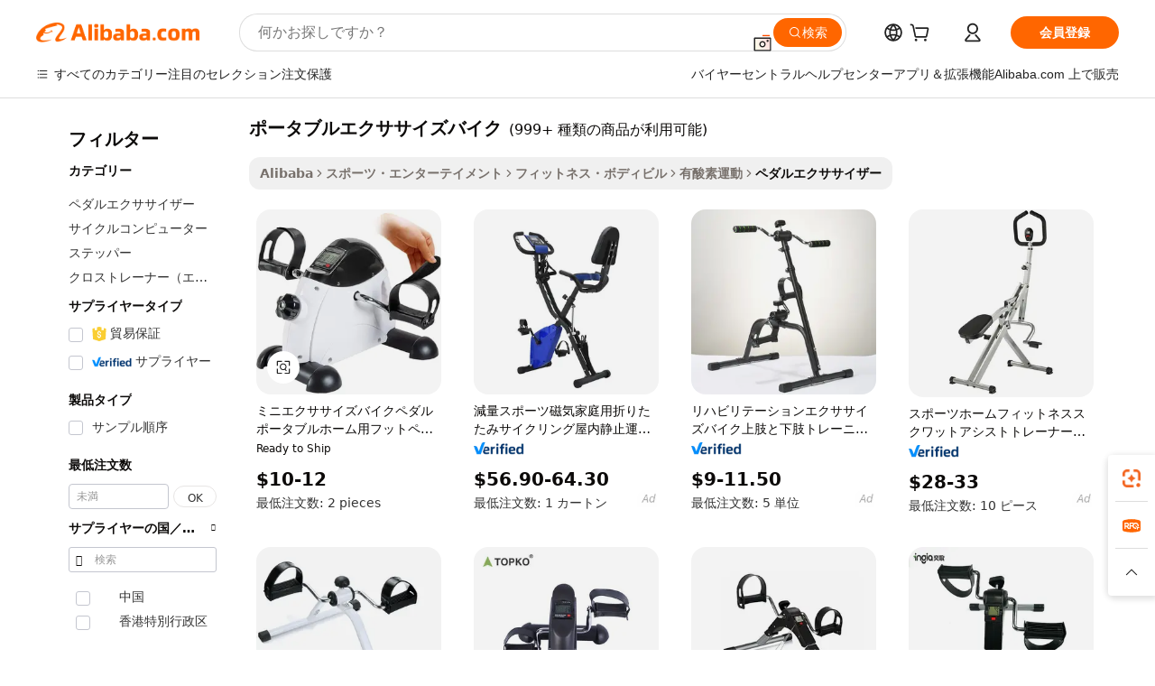

--- FILE ---
content_type: text/html;charset=UTF-8
request_url: https://japanese.alibaba.com/g/portable-exercise-bike.html
body_size: 194762
content:

<!-- screen_content -->

    <!-- tangram:5410 begin-->
    <!-- tangram:529998 begin-->
    
<!DOCTYPE html>
<html lang="ja" dir="ltr">
  <head>
        <script>
      window.__BB = {
        scene: window.__bb_scene || 'traffic-free-goods'
      };
      window.__BB.BB_CWV_IGNORE = {
          lcp_element: ['#icbu-buyer-pc-top-banner'],
          lcp_url: [],
        };
      window._timing = {}
      window._timing.first_start = Date.now();
      window.needLoginInspiration = Boolean(false);
      // 变量用于标记页面首次可见时间
      let firstVisibleTime = null;
      if (typeof document.hidden !== 'undefined') {
        // 页面首次加载时直接统计
        if (!document.hidden) {
          firstVisibleTime = Date.now();
          window.__BB_timex = 1
        } else {
          // 页面不可见时监听 visibilitychange 事件
          document.addEventListener('visibilitychange', () => {
            if (!document.hidden) {
              firstVisibleTime = Date.now();
              window.__BB_timex = firstVisibleTime - window.performance.timing.navigationStart
              window.__BB.firstVisibleTime = window.__BB_timex
              console.log("Page became visible after "+ window.__BB_timex + " ms");
            }
          }, { once: true });  // 确保只触发一次
        }
      } else {
        console.warn('Page Visibility API is not supported in this browser.');
      }
    </script>
        <meta name="data-spm" content="a2700">
        <meta name="aplus-xplug" content="NONE">
        <meta name="aplus-icbu-disable-umid" content="1">
        <meta name="google-translate-customization" content="9de59014edaf3b99-22e1cf3b5ca21786-g00bb439a5e9e5f8f-f">
    <meta name="yandex-verification" content="25a76ba8e4443bb3" />
    <meta name="msvalidate.01" content="E3FBF0E89B724C30844BF17C59608E8F" />
    <meta name="viewport" content="width=device-width, initial-scale=1.0, maximum-scale=5.0, user-scalable=yes">
        <link rel="preconnect" href="https://s.alicdn.com/" crossorigin>
    <link rel="dns-prefetch" href="https://s.alicdn.com">
                        <link rel="preload" href="https://s.alicdn.com/@g/alilog/??aplus_plugin_icbufront/index.js,mlog/aplus_v2.js" as="script">
        <link rel="preload" href="https://s.alicdn.com/@img/imgextra/i2/O1CN0153JdbU26g4bILVOyC_!!6000000007690-2-tps-418-58.png" as="image">
        <script>
            window.__APLUS_ABRATE__ = {
        perf_group: 'base64cached',
        scene: "traffic-free-goods",
      };
    </script>
    <meta name="aplus-mmstat-timeout" content="15000">
        <meta content="text/html; charset=utf-8" http-equiv="Content-Type">
          <title>ポータブルなポータブルエクササイズバイクオプションで、楽々ワークアウトソリューション</title>
      <meta name="keywords" content="exercise bike,spin bike exercise bikes,exercise bike for home gym">
      <meta name="description" content="コンパクトで持ち運び可能なポータブルエクササイズバイクで、ワークアウトをさらに充実させましょう。血行促進、筋力強化、そして自宅やオフィスでの体力維持に最適です。">
            <meta name="pagetiming-rate" content="9">
      <meta name="pagetiming-resource-rate" content="4">
                    <link rel="canonical" href="https://japanese.alibaba.com/g/portable-exercise-bike.html">
                              <link rel="alternate" hreflang="fr" href="https://french.alibaba.com/g/portable-exercise-bike.html">
                  <link rel="alternate" hreflang="de" href="https://german.alibaba.com/g/portable-exercise-bike.html">
                  <link rel="alternate" hreflang="pt" href="https://portuguese.alibaba.com/g/portable-exercise-bike.html">
                  <link rel="alternate" hreflang="it" href="https://italian.alibaba.com/g/portable-exercise-bike.html">
                  <link rel="alternate" hreflang="es" href="https://spanish.alibaba.com/g/portable-exercise-bike.html">
                  <link rel="alternate" hreflang="ru" href="https://russian.alibaba.com/g/portable-exercise-bike.html">
                  <link rel="alternate" hreflang="ko" href="https://korean.alibaba.com/g/portable-exercise-bike.html">
                  <link rel="alternate" hreflang="ar" href="https://arabic.alibaba.com/g/portable-exercise-bike.html">
                  <link rel="alternate" hreflang="ja" href="https://japanese.alibaba.com/g/portable-exercise-bike.html">
                  <link rel="alternate" hreflang="tr" href="https://turkish.alibaba.com/g/portable-exercise-bike.html">
                  <link rel="alternate" hreflang="th" href="https://thai.alibaba.com/g/portable-exercise-bike.html">
                  <link rel="alternate" hreflang="vi" href="https://vietnamese.alibaba.com/g/portable-exercise-bike.html">
                  <link rel="alternate" hreflang="nl" href="https://dutch.alibaba.com/g/portable-exercise-bike.html">
                  <link rel="alternate" hreflang="he" href="https://hebrew.alibaba.com/g/portable-exercise-bike.html">
                  <link rel="alternate" hreflang="id" href="https://indonesian.alibaba.com/g/portable-exercise-bike.html">
                  <link rel="alternate" hreflang="hi" href="https://hindi.alibaba.com/g/portable-exercise-bike.html">
                  <link rel="alternate" hreflang="en" href="https://www.alibaba.com/showroom/portable-exercise-bike.html">
                  <link rel="alternate" hreflang="zh" href="https://chinese.alibaba.com/g/portable-exercise-bike.html">
                  <link rel="alternate" hreflang="x-default" href="https://www.alibaba.com/showroom/portable-exercise-bike.html">
                                        <script>
      // Aplus 配置自动打点
      var queue = window.goldlog_queue || (window.goldlog_queue = []);
      var tags = ["button", "a", "div", "span", "i", "svg", "input", "li", "tr"];
      queue.push(
        {
          action: 'goldlog.appendMetaInfo',
          arguments: [
            'aplus-auto-exp',
            [
              {
                logkey: '/sc.ug_msite.new_product_exp',
                cssSelector: '[data-spm-exp]',
                props: ["data-spm-exp"],
              },
              {
                logkey: '/sc.ug_pc.seolist_product_exp',
                cssSelector: '.traffic-card-gallery',
                props: ["data-spm-exp"],
              }
            ]
          ]
        }
      )
      queue.push({
        action: 'goldlog.setMetaInfo',
        arguments: ['aplus-auto-clk', JSON.stringify(tags.map(tag =>({
          "logkey": "/sc.ug_msite.new_product_clk",
          tag,
          "filter": "data-spm-clk",
          "props": ["data-spm-clk"]
        })))],
      });
    </script>
  </head>
  <div id="icbu-header"><div id="the-new-header" data-version="4.4.0" data-tnh-auto-exp="tnh-expose" data-scenes="search-products" style="position: relative;background-color: #fff;border-bottom: 1px solid #ddd;box-sizing: border-box; font-family:Inter,SF Pro Text,Roboto,Helvetica Neue,Helvetica,Tahoma,Arial,PingFang SC,Microsoft YaHei;"><div style="display: flex;align-items:center;height: 72px;min-width: 1200px;max-width: 1580px;margin: 0 auto;padding: 0 40px;box-sizing: border-box;"><img style="height: 29px; width: 209px;" src="https://s.alicdn.com/@img/imgextra/i2/O1CN0153JdbU26g4bILVOyC_!!6000000007690-2-tps-418-58.png" alt="" /></div><div style="min-width: 1200px;max-width: 1580px;margin: 0 auto;overflow: hidden;font-size: 14px;display: flex;justify-content: space-between;padding: 0 40px;box-sizing: border-box;"><div style="display: flex; align-items: center; justify-content: space-between"><div style="position: relative; height: 36px; padding: 0 28px 0 20px">All categories</div><div style="position: relative; height: 36px; padding-right: 28px">Featured selections</div><div style="position: relative; height: 36px">Trade Assurance</div></div><div style="display: flex; align-items: center; justify-content: space-between"><div style="position: relative; height: 36px; padding-right: 28px">Buyer Central</div><div style="position: relative; height: 36px; padding-right: 28px">Help Center</div><div style="position: relative; height: 36px; padding-right: 28px">Get the app</div><div style="position: relative; height: 36px">Become a supplier</div></div></div></div></div></div>
  <body data-spm="7724857" style="min-height: calc(100vh + 1px)"><script 
id="beacon-aplus"   
src="//s.alicdn.com/@g/alilog/??aplus_plugin_icbufront/index.js,mlog/aplus_v2.js"
exparams="aplus=async&userid=&aplus&ali_beacon_id=&ali_apache_id=&ali_apache_track=&ali_apache_tracktmp=&eagleeye_traceid=2103010c17692700872616455e0c8e&ip=18%2e220%2e9%2e29&dmtrack_c={ali%5fresin%5ftrace%3dse%5frst%3dnull%7csp%5fviewtype%3dY%7cset%3d3%7cser%3d1007%7cpageId%3d2e3c88a9faff495993ca2dc522b6d8b7%7cm%5fpageid%3dnull%7cpvmi%3da6c1d9c8ffd94510a2485c8b17dd5115%7csek%5fsepd%3d%25E3%2583%259D%25E3%2583%25BC%25E3%2582%25BF%25E3%2583%2596%25E3%2583%25AB%25E3%2582%25A8%25E3%2582%25AF%25E3%2582%25B5%25E3%2582%25B5%25E3%2582%25A4%25E3%2582%25BA%25E3%2583%2590%25E3%2582%25A4%25E3%2582%25AF%7csek%3dportable%2bexercise%2bbike%7cse%5fpn%3d1%7cp4pid%3d749f4e93%2d8ec4%2d4311%2dae8d%2db82aaf7a8edb%7csclkid%3dnull%7cforecast%5fpost%5fcate%3dnull%7cseo%5fnew%5fuser%5fflag%3dfalse%7ccategoryId%3d201623501%7cseo%5fsearch%5fmodel%5fupgrade%5fv2%3d2025070801%7cseo%5fmodule%5fcard%5f20240624%3d202406242%7clong%5ftext%5fgoogle%5ftranslate%5fv2%3d2407142%7cseo%5fcontent%5ftd%5fbottom%5ftext%5fupdate%5fkey%3d2025070801%7cseo%5fsearch%5fmodel%5fupgrade%5fv3%3d2025072201%7cdamo%5falt%5freplace%3d2485818%7cseo%5fsearch%5fmodel%5fmulti%5fupgrade%5fv3%3d2025081101%7cwap%5fcross%3d2007659%7cwap%5fcs%5faction%3d2005494%7cAPP%5fVisitor%5fActive%3d26705%7cseo%5fshowroom%5fgoods%5fmix%3d2005244%7cseo%5fdefault%5fcached%5flong%5ftext%5ffrom%5fnew%5fkeyword%5fstep%3d2024122502%7cshowroom%5fgeneral%5ftemplate%3d2005292%7cshowroom%5freview%3d20230308%7cwap%5fcs%5ftext%3dnull%7cstructured%5fdata%3d2025052702%7cseo%5fmulti%5fstyle%5ftext%5fupdate%3d2511182%7cpc%5fnew%5fheader%3dnull%7cseo%5fmeta%5fcate%5ftemplate%5fv1%3d2025042401%7cseo%5fmeta%5ftd%5fsearch%5fkeyword%5fstep%5fv1%3d2025040999%7cshowroom%5fft%5flong%5ftext%5fbaks%3d80802%7cAPP%5fGrowing%5fBuyer%5fHigh%5fIntent%5fActive%3d25486%7cshowroom%5fpc%5fv2019%3d2104%7cAPP%5fProspecting%5fBuyer%3d26707%7ccache%5fcontrol%3dnull%7cAPP%5fChurned%5fCore%5fBuyer%3d25461%7cseo%5fdefault%5fcached%5flong%5ftext%5fstep%3d24110802%7camp%5flighthouse%5fscore%5fimage%3d19657%7cseo%5fft%5ftranslate%5fgemini%3d25012003%7cwap%5fnode%5fssr%3d2015725%7cdataphant%5fopen%3d27030%7clongtext%5fmulti%5fstyle%5fexpand%5frussian%3d2510141%7cseo%5flongtext%5fgoogle%5fdata%5fsection%3d25021702%7cindustry%5fpopular%5ffloor%3dnull%7cwap%5fad%5fgoods%5fproduct%5finterval%3dnull%7cseo%5fgoods%5fbootom%5fwholesale%5flink%3d2486162%7cseo%5fkeyword%5faatest%3d12%7cseo%5fmiddle%5fwholesale%5flink%3dnull%7cft%5flong%5ftext%5fenpand%5fstep2%3d121602%7cseo%5fft%5flongtext%5fexpand%5fstep3%3d25012102%7cseo%5fwap%5fheadercard%3d2006288%7cAPP%5fChurned%5fInactive%5fVisitor%3d25497%7cAPP%5fGrowing%5fBuyer%5fHigh%5fIntent%5fInactive%3d25484%7cseo%5fmeta%5ftd%5fmulti%5fkey%3d2025061801%7ctop%5frecommend%5f20250120%3d202501201%7clongtext%5fmulti%5fstyle%5fexpand%5ffrench%5fcopy%3d25091802%7clongtext%5fmulti%5fstyle%5fexpand%5ffrench%5fcopy%5fcopy%3d25092502%7cseo%5ffloor%5fexp%3dnull%7cseo%5fshowroom%5falgo%5flink%3d17764%7cseo%5fmeta%5ftd%5faib%5fgeneral%5fkey%3d2025091900%7ccountry%5findustry%3d202311033%7cshowroom%5fft%5flong%5ftext%5fenpand%5fstep1%3d101102%7cseo%5fshowroom%5fnorel%3dnull%7cplp%5fstyle%5f25%5fpc%3d202505222%7cseo%5fggs%5flayer%3d10010%7cquery%5fmutil%5flang%5ftranslate%3d2025060300%7cAPP%5fChurned%5fBuyer%3d25468%7cstream%5frender%5fperf%5fopt%3d2309181%7cwap%5fgoods%3d2007383%7cseo%5fshowroom%5fsimilar%5f20240614%3d202406142%7cchinese%5fopen%3d6307%7cquery%5fgpt%5ftranslate%3d20240820%7cad%5fproduct%5finterval%3dnull%7camp%5fto%5fpwa%3d2007359%7cplp%5faib%5fmulti%5fai%5fmeta%3d20250401%7cwap%5fsupplier%5fcontent%3dnull%7cpc%5ffree%5frefactoring%3d20220315%7csso%5foem%5ffloor%3d30031%7cAPP%5fGrowing%5fBuyer%5fInactive%3d25476%7cseo%5fpc%5fnew%5fview%5f20240807%3d202408072%7cseo%5fbottom%5ftext%5fentity%5fkey%5fcopy%3d2025062400%7cstream%5frender%3d433763%7cseo%5fmodule%5fcard%5f20240424%3d202404241%7cseo%5ftitle%5freplace%5f20191226%3d5841%7clongtext%5fmulti%5fstyle%5fexpand%3d25090802%7cgoogleweblight%3d6516%7clighthouse%5fbase64%3dnull%7cAPP%5fProspecting%5fBuyer%5fActive%3d26719%7cad%5fgoods%5fproduct%5finterval%3dnull%7cseo%5fbottom%5fdeep%5fextend%5fkw%5fkey%3d2025071101%7clongtext%5fmulti%5fstyle%5fexpand%5fturkish%3d25102801%7cilink%5fuv%3d20240911%7cwap%5flist%5fwakeup%3d2005832%7ctpp%5fcrosslink%5fpc%3d20205311%7cseo%5ftop%5fbooth%3d18501%7cAPP%5fGrowing%5fBuyer%5fLess%5fActive%3d25471%7cseo%5fsearch%5fmodel%5fupgrade%5frank%3d2025092401%7cgoodslayer%3d7977%7cft%5flong%5ftext%5ftranslate%5fexpand%5fstep1%3d24110802%7cseo%5fheaderstyle%5ftraffic%5fkey%5fv1%3d2025072100%7ccrosslink%5fswitch%3d2008141%7cp4p%5foutline%3d20240328%7cseo%5fmeta%5ftd%5faib%5fv2%5fkey%3d2025091800%7crts%5fmulti%3d2008404%7cseo%5fad%5foptimization%5fkey%5fv2%3d2025072300%7cAPP%5fVisitor%5fLess%5fActive%3d26690%7cseo%5fsearch%5franker%5fid%3d2025112401%7cplp%5fstyle%5f25%3d202505192%7ccdn%5fvm%3d2007368%7cwap%5fad%5fproduct%5finterval%3dnull%7cseo%5fsearch%5fmodel%5fmulti%5fupgrade%5frank%3d2025092401%7cpc%5fcard%5fshare%3d2025081201%7cAPP%5fGrowing%5fBuyer%5fHigh%5fIntent%5fLess%5fActive%3d25480%7cgoods%5ftitle%5fsubstitute%3d9617%7cwap%5fscreen%5fexp%3d2025081400%7creact%5fheader%5ftest%3d202502182%7cpc%5fcs%5fcolor%3d2005788%7cshowroom%5fft%5flong%5ftext%5ftest%3d72502%7cone%5ftap%5flogin%5fABTest%3d202308153%7cseo%5fhyh%5fshow%5ftags%3dnull%7cplp%5fstructured%5fdata%3d2508182%7cguide%5fdelete%3d2008526%7cseo%5findustry%5ftemplate%3dnull%7cseo%5fmeta%5ftd%5fmulti%5fes%5fkey%3d2025073101%7cseo%5fshowroom%5fdata%5fmix%3d19888%7csso%5ftop%5franking%5ffloor%3d20031%7cseo%5ftd%5fdeep%5fupgrade%5fkey%5fv3%3d2025081101%7cwap%5fue%5fone%3d2025111401%7cshowroom%5fto%5frts%5flink%3d2008480%7ccountrysearch%5ftest%3dnull%7cseo%5fplp%5fdate%5fv2%3d2025102701%7cshowroom%5flist%5fnew%5farrival%3d2811002%7cchannel%5famp%5fto%5fpwa%3d2008435%7cseo%5fmulti%5fstyles%5flong%5ftext%3d2503172%7cseo%5fmeta%5ftext%5fmutli%5fcate%5ftemplate%5fv1%3d2025080801%7cseo%5fdefault%5fcached%5fmutil%5flong%5ftext%5fstep%3d24110436%7cseo%5faction%5fpoint%5ftype%3d22823%7cseo%5faib%5ftd%5flaunch%5f20240828%5fcopy%3d202408282%7cseo%5fshowroom%5fwholesale%5flink%3d2486142%7cseo%5fperf%5fimprove%3d2023999%7cseo%5fwap%5flist%5fbounce%5f01%3d2063%7cseo%5fwap%5flist%5fbounce%5f02%3d2128%7cAPP%5fGrowing%5fBuyer%5fActive%3d25492%7cvideolayer%3dnull%7cvideo%5fplay%3d2006036%7cAPP%5fChurned%5fMember%5fInactive%3d25499%7cseo%5fgoogle%5fnew%5fstruct%3d438326%7cicbu%5falgo%5fp4p%5fseo%5fad%3d2025072300%7ctpp%5ftrace%3dseoKeyword%2dseoKeyword%5fv3%2dproduct%2dPRODUCT%5fFAIL}&pageid=12dc091d210325f91769270087&hn=ensearchweb033003037249%2erg%2dus%2deast%2eus68&asid=AQAAAABH63RpSsoCKAAAAADk4GCCOS0u6g==&treq=&tres=" async>
</script>
            <style>body{background-color:white;}.no-scrollbar.il-sticky.il-top-0.il-max-h-\[100vh\].il-w-\[200px\].il-flex-shrink-0.il-flex-grow-0.il-overflow-y-scroll{background-color:#FFF;padding-left:12px}</style>
                    <!-- tangram:530006 begin-->
<!--  -->
 <style>
   @keyframes il-spin {
     to {
       transform: rotate(360deg);
     }
   }
   @keyframes il-pulse {
     50% {
       opacity: 0.5;
     }
   }
   .traffic-card-gallery {display: flex;position: relative;flex-direction: column;justify-content: flex-start;border-radius: 0.5rem;background-color: #fff;padding: 0.5rem 0.5rem 1rem;overflow: hidden;font-size: 0.75rem;line-height: 1rem;}
   .traffic-card-list {display: flex;position: relative;flex-direction: row;justify-content: flex-start;border-bottom-width: 1px;background-color: #fff;padding: 1rem;height: 292px;overflow: hidden;font-size: 0.75rem;line-height: 1rem;}
   .product-price {
     b {
       font-size: 22px;
     }
   }
   .skel-loading {
       animation: il-pulse 2s cubic-bezier(0.4, 0, 0.6, 1) infinite;background-color: hsl(60, 4.8%, 95.9%);
   }
 </style>
<div id="first-cached-card">
  <div style="box-sizing:border-box;display: flex;position: absolute;left: 0;right: 0;margin: 0 auto;z-index: 1;min-width: 1200px;max-width: 1580px;padding: 0.75rem 3.25rem 0;pointer-events: none;">
    <!--页面左侧区域-->
    <div style="width: 200px;padding-top: 1rem;padding-left:12px; background-color: #fff;border-radius: 0.25rem">
      <div class="skel-loading" style="height: 1.5rem;width: 50%;border-radius: 0.25rem;"></div>
      <div style="margin-top: 1rem;margin-bottom: 1rem;">
        <div class="skel-loading" style="height: 1rem;width: calc(100% * 5 / 6);"></div>
        <div
          class="skel-loading"
          style="margin-top: 1rem;height: 1rem;width: calc(100% * 8 / 12);"
        ></div>
        <div class="skel-loading" style="margin-top: 1rem;height: 1rem;width: 75%;"></div>
        <div
          class="skel-loading"
          style="margin-top: 1rem;height: 1rem;width: calc(100% * 7 / 12);"
        ></div>
      </div>
      <div class="skel-loading" style="height: 1.5rem;width: 50%;border-radius: 0.25rem;"></div>
      <div style="margin-top: 1rem;margin-bottom: 1rem;">
        <div class="skel-loading" style="height: 1rem;width: calc(100% * 5 / 6);"></div>
        <div
          class="skel-loading"
          style="margin-top: 1rem;height: 1rem;width: calc(100% * 8 / 12);"
        ></div>
        <div class="skel-loading" style="margin-top: 1rem;height: 1rem;width: 75%;"></div>
        <div
          class="skel-loading"
          style="margin-top: 1rem;height: 1rem;width: calc(100% * 7 / 12);"
        ></div>
      </div>
      <div class="skel-loading" style="height: 1.5rem;width: 50%;border-radius: 0.25rem;"></div>
      <div style="margin-top: 1rem;margin-bottom: 1rem;">
        <div class="skel-loading" style="height: 1rem;width: calc(100% * 5 / 6);"></div>
        <div
          class="skel-loading"
          style="margin-top: 1rem;height: 1rem;width: calc(100% * 8 / 12);"
        ></div>
        <div class="skel-loading" style="margin-top: 1rem;height: 1rem;width: 75%;"></div>
        <div
          class="skel-loading"
          style="margin-top: 1rem;height: 1rem;width: calc(100% * 7 / 12);"
        ></div>
      </div>
      <div class="skel-loading" style="height: 1.5rem;width: 50%;border-radius: 0.25rem;"></div>
      <div style="margin-top: 1rem;margin-bottom: 1rem;">
        <div class="skel-loading" style="height: 1rem;width: calc(100% * 5 / 6);"></div>
        <div
          class="skel-loading"
          style="margin-top: 1rem;height: 1rem;width: calc(100% * 8 / 12);"
        ></div>
        <div class="skel-loading" style="margin-top: 1rem;height: 1rem;width: 75%;"></div>
        <div
          class="skel-loading"
          style="margin-top: 1rem;height: 1rem;width: calc(100% * 7 / 12);"
        ></div>
      </div>
      <div class="skel-loading" style="height: 1.5rem;width: 50%;border-radius: 0.25rem;"></div>
      <div style="margin-top: 1rem;margin-bottom: 1rem;">
        <div class="skel-loading" style="height: 1rem;width: calc(100% * 5 / 6);"></div>
        <div
          class="skel-loading"
          style="margin-top: 1rem;height: 1rem;width: calc(100% * 8 / 12);"
        ></div>
        <div class="skel-loading" style="margin-top: 1rem;height: 1rem;width: 75%;"></div>
        <div
          class="skel-loading"
          style="margin-top: 1rem;height: 1rem;width: calc(100% * 7 / 12);"
        ></div>
      </div>
      <div class="skel-loading" style="height: 1.5rem;width: 50%;border-radius: 0.25rem;"></div>
      <div style="margin-top: 1rem;margin-bottom: 1rem;">
        <div class="skel-loading" style="height: 1rem;width: calc(100% * 5 / 6);"></div>
        <div
          class="skel-loading"
          style="margin-top: 1rem;height: 1rem;width: calc(100% * 8 / 12);"
        ></div>
        <div class="skel-loading" style="margin-top: 1rem;height: 1rem;width: 75%;"></div>
        <div
          class="skel-loading"
          style="margin-top: 1rem;height: 1rem;width: calc(100% * 7 / 12);"
        ></div>
      </div>
    </div>
    <!--页面主体区域-->
    <div style="flex: 1 1 0%; overflow: hidden;padding: 0.5rem 0.5rem 0.5rem 1.5rem">
      <div style="height: 1.25rem;margin-bottom: 1rem;"></div>
      <!-- keywords -->
      <div style="margin-bottom: 1rem;height: 1.75rem;font-weight: 700;font-size: 1.25rem;line-height: 1.75rem;"></div>
      <!-- longtext -->
            <div style="width: calc(25% - 0.9rem);pointer-events: auto">
        <div class="traffic-card-gallery">
          <!-- ProductImage -->
          <a href="//www.alibaba.com/product-detail/Portable-Home-Use-Foot-Pedal-Exerciser_1601373089440.html?from=SEO" target="_blank" style="position: relative;margin-bottom: 0.5rem;aspect-ratio: 1;overflow: hidden;border-radius: 0.5rem;">
            <div style="display: flex; overflow: hidden">
              <div style="position: relative;margin: 0;width: 100%;min-width: 0;flex-shrink: 0;flex-grow: 0;flex-basis: 100%;padding: 0;">
                <img style="position: relative; aspect-ratio: 1; width: 100%" src="[data-uri]" loading="eager" />
                <div style="position: absolute;left: 0;bottom: 0;right: 0;top: 0;background-color: #000;opacity: 0.05;"></div>
              </div>
            </div>
          </a>
          <div style="display: flex;flex: 1 1 0%;flex-direction: column;justify-content: space-between;">
            <div>
              <a class="skel-loading" style="margin-top: 0.5rem;display:inline-block;width:100%;height:1rem;" href="//www.alibaba.com/product-detail/Portable-Home-Use-Foot-Pedal-Exerciser_1601373089440.html" target="_blank"></a>
              <a class="skel-loading" style="margin-top: 0.125rem;display:inline-block;width:100%;height:1rem;" href="//www.alibaba.com/product-detail/Portable-Home-Use-Foot-Pedal-Exerciser_1601373089440.html" target="_blank"></a>
              <div class="skel-loading" style="margin-top: 0.25rem;height:1.625rem;width:75%"></div>
              <div class="skel-loading" style="margin-top: 0.5rem;height: 1rem;width:50%"></div>
              <div class="skel-loading" style="margin-top:0.25rem;height:1rem;width:25%"></div>
            </div>
          </div>

        </div>
      </div>

    </div>
  </div>
</div>
<!-- tangram:530006 end-->
            <style>.component-left-filter-callback{display:flex;position:relative;margin-top:10px;height:1200px}.component-left-filter-callback img{width:200px}.component-left-filter-callback i{position:absolute;top:5%;left:50%}.related-search-wrapper{padding:.5rem;--tw-bg-opacity: 1;background-color:#fff;background-color:rgba(255,255,255,var(--tw-bg-opacity, 1));border-width:1px;border-color:var(--input)}.related-search-wrapper .related-search-box{margin:12px 16px}.related-search-wrapper .related-search-box .related-search-title{display:inline;float:start;color:#666;word-wrap:break-word;margin-right:12px;width:13%}.related-search-wrapper .related-search-box .related-search-content{display:flex;flex-wrap:wrap}.related-search-wrapper .related-search-box .related-search-content .related-search-link{margin-right:12px;width:23%;overflow:hidden;color:#666;text-overflow:ellipsis;white-space:nowrap}.product-title img{margin-right:.5rem;display:inline-block;height:1rem;vertical-align:sub}.product-price b{font-size:22px}.similar-icon{position:absolute;bottom:12px;z-index:2;right:12px}.rfq-card{display:inline-block;position:relative;box-sizing:border-box;margin-bottom:36px}.rfq-card .rfq-card-content{display:flex;position:relative;flex-direction:column;align-items:flex-start;background-size:cover;background-color:#fff;padding:12px;width:100%;height:100%}.rfq-card .rfq-card-content .rfq-card-icon{margin-top:50px}.rfq-card .rfq-card-content .rfq-card-icon img{width:45px}.rfq-card .rfq-card-content .rfq-card-top-title{margin-top:14px;color:#222;font-weight:400;font-size:16px}.rfq-card .rfq-card-content .rfq-card-title{margin-top:24px;color:#333;font-weight:800;font-size:20px}.rfq-card .rfq-card-content .rfq-card-input-box{margin-top:24px;width:100%}.rfq-card .rfq-card-content .rfq-card-input-box textarea{box-sizing:border-box;border:1px solid #ddd;border-radius:4px;background-color:#fff;padding:9px 12px;width:100%;height:88px;resize:none;color:#666;font-weight:400;font-size:13px;font-family:inherit}.rfq-card .rfq-card-content .rfq-card-button{margin-top:24px;border:1px solid #666;border-radius:16px;background-color:#fff;width:67%;color:#000;font-weight:700;font-size:14px;line-height:30px;text-align:center}[data-modulename^=ProductList-] div{contain-intrinsic-size:auto 500px}.traffic-card-gallery:hover{--tw-shadow: 0px 2px 6px 2px rgba(0,0,0,.12157);--tw-shadow-colored: 0px 2px 6px 2px var(--tw-shadow-color);box-shadow:0 0 #0000,0 0 #0000,0 2px 6px 2px #0000001f;box-shadow:var(--tw-ring-offset-shadow, 0 0 rgba(0,0,0,0)),var(--tw-ring-shadow, 0 0 rgba(0,0,0,0)),var(--tw-shadow);z-index:10}.traffic-card-gallery{position:relative;display:flex;flex-direction:column;justify-content:flex-start;overflow:hidden;border-radius:.75rem;--tw-bg-opacity: 1;background-color:#fff;background-color:rgba(255,255,255,var(--tw-bg-opacity, 1));padding:.5rem;font-size:.75rem;line-height:1rem}.traffic-card-list{position:relative;display:flex;height:292px;flex-direction:row;justify-content:flex-start;overflow:hidden;border-bottom-width:1px;--tw-bg-opacity: 1;background-color:#fff;background-color:rgba(255,255,255,var(--tw-bg-opacity, 1));padding:1rem;font-size:.75rem;line-height:1rem}.traffic-card-g-industry:hover{--tw-shadow: 0 0 10px rgba(0,0,0,.1);--tw-shadow-colored: 0 0 10px var(--tw-shadow-color);box-shadow:0 0 #0000,0 0 #0000,0 0 10px #0000001a;box-shadow:var(--tw-ring-offset-shadow, 0 0 rgba(0,0,0,0)),var(--tw-ring-shadow, 0 0 rgba(0,0,0,0)),var(--tw-shadow)}.traffic-card-g-industry{position:relative;border-radius:var(--radius);--tw-bg-opacity: 1;background-color:#fff;background-color:rgba(255,255,255,var(--tw-bg-opacity, 1));padding:1.25rem .75rem .75rem;font-size:.875rem;line-height:1.25rem}.module-filter-section-wrapper{max-height:none!important;overflow-x:hidden}*,:before,:after{--tw-border-spacing-x: 0;--tw-border-spacing-y: 0;--tw-translate-x: 0;--tw-translate-y: 0;--tw-rotate: 0;--tw-skew-x: 0;--tw-skew-y: 0;--tw-scale-x: 1;--tw-scale-y: 1;--tw-pan-x: ;--tw-pan-y: ;--tw-pinch-zoom: ;--tw-scroll-snap-strictness: proximity;--tw-gradient-from-position: ;--tw-gradient-via-position: ;--tw-gradient-to-position: ;--tw-ordinal: ;--tw-slashed-zero: ;--tw-numeric-figure: ;--tw-numeric-spacing: ;--tw-numeric-fraction: ;--tw-ring-inset: ;--tw-ring-offset-width: 0px;--tw-ring-offset-color: #fff;--tw-ring-color: rgba(59, 130, 246, .5);--tw-ring-offset-shadow: 0 0 rgba(0,0,0,0);--tw-ring-shadow: 0 0 rgba(0,0,0,0);--tw-shadow: 0 0 rgba(0,0,0,0);--tw-shadow-colored: 0 0 rgba(0,0,0,0);--tw-blur: ;--tw-brightness: ;--tw-contrast: ;--tw-grayscale: ;--tw-hue-rotate: ;--tw-invert: ;--tw-saturate: ;--tw-sepia: ;--tw-drop-shadow: ;--tw-backdrop-blur: ;--tw-backdrop-brightness: ;--tw-backdrop-contrast: ;--tw-backdrop-grayscale: ;--tw-backdrop-hue-rotate: ;--tw-backdrop-invert: ;--tw-backdrop-opacity: ;--tw-backdrop-saturate: ;--tw-backdrop-sepia: ;--tw-contain-size: ;--tw-contain-layout: ;--tw-contain-paint: ;--tw-contain-style: }::backdrop{--tw-border-spacing-x: 0;--tw-border-spacing-y: 0;--tw-translate-x: 0;--tw-translate-y: 0;--tw-rotate: 0;--tw-skew-x: 0;--tw-skew-y: 0;--tw-scale-x: 1;--tw-scale-y: 1;--tw-pan-x: ;--tw-pan-y: ;--tw-pinch-zoom: ;--tw-scroll-snap-strictness: proximity;--tw-gradient-from-position: ;--tw-gradient-via-position: ;--tw-gradient-to-position: ;--tw-ordinal: ;--tw-slashed-zero: ;--tw-numeric-figure: ;--tw-numeric-spacing: ;--tw-numeric-fraction: ;--tw-ring-inset: ;--tw-ring-offset-width: 0px;--tw-ring-offset-color: #fff;--tw-ring-color: rgba(59, 130, 246, .5);--tw-ring-offset-shadow: 0 0 rgba(0,0,0,0);--tw-ring-shadow: 0 0 rgba(0,0,0,0);--tw-shadow: 0 0 rgba(0,0,0,0);--tw-shadow-colored: 0 0 rgba(0,0,0,0);--tw-blur: ;--tw-brightness: ;--tw-contrast: ;--tw-grayscale: ;--tw-hue-rotate: ;--tw-invert: ;--tw-saturate: ;--tw-sepia: ;--tw-drop-shadow: ;--tw-backdrop-blur: ;--tw-backdrop-brightness: ;--tw-backdrop-contrast: ;--tw-backdrop-grayscale: ;--tw-backdrop-hue-rotate: ;--tw-backdrop-invert: ;--tw-backdrop-opacity: ;--tw-backdrop-saturate: ;--tw-backdrop-sepia: ;--tw-contain-size: ;--tw-contain-layout: ;--tw-contain-paint: ;--tw-contain-style: }*,:before,:after{box-sizing:border-box;border-width:0;border-style:solid;border-color:#e5e7eb}:before,:after{--tw-content: ""}html,:host{line-height:1.5;-webkit-text-size-adjust:100%;-moz-tab-size:4;-o-tab-size:4;tab-size:4;font-family:ui-sans-serif,system-ui,-apple-system,Segoe UI,Roboto,Ubuntu,Cantarell,Noto Sans,sans-serif,"Apple Color Emoji","Segoe UI Emoji",Segoe UI Symbol,"Noto Color Emoji";font-feature-settings:normal;font-variation-settings:normal;-webkit-tap-highlight-color:transparent}body{margin:0;line-height:inherit}hr{height:0;color:inherit;border-top-width:1px}abbr:where([title]){text-decoration:underline;-webkit-text-decoration:underline dotted;text-decoration:underline dotted}h1,h2,h3,h4,h5,h6{font-size:inherit;font-weight:inherit}a{color:inherit;text-decoration:inherit}b,strong{font-weight:bolder}code,kbd,samp,pre{font-family:ui-monospace,SFMono-Regular,Menlo,Monaco,Consolas,Liberation Mono,Courier New,monospace;font-feature-settings:normal;font-variation-settings:normal;font-size:1em}small{font-size:80%}sub,sup{font-size:75%;line-height:0;position:relative;vertical-align:baseline}sub{bottom:-.25em}sup{top:-.5em}table{text-indent:0;border-color:inherit;border-collapse:collapse}button,input,optgroup,select,textarea{font-family:inherit;font-feature-settings:inherit;font-variation-settings:inherit;font-size:100%;font-weight:inherit;line-height:inherit;letter-spacing:inherit;color:inherit;margin:0;padding:0}button,select{text-transform:none}button,input:where([type=button]),input:where([type=reset]),input:where([type=submit]){-webkit-appearance:button;background-color:transparent;background-image:none}:-moz-focusring{outline:auto}:-moz-ui-invalid{box-shadow:none}progress{vertical-align:baseline}::-webkit-inner-spin-button,::-webkit-outer-spin-button{height:auto}[type=search]{-webkit-appearance:textfield;outline-offset:-2px}::-webkit-search-decoration{-webkit-appearance:none}::-webkit-file-upload-button{-webkit-appearance:button;font:inherit}summary{display:list-item}blockquote,dl,dd,h1,h2,h3,h4,h5,h6,hr,figure,p,pre{margin:0}fieldset{margin:0;padding:0}legend{padding:0}ol,ul,menu{list-style:none;margin:0;padding:0}dialog{padding:0}textarea{resize:vertical}input::-moz-placeholder,textarea::-moz-placeholder{opacity:1;color:#9ca3af}input::placeholder,textarea::placeholder{opacity:1;color:#9ca3af}button,[role=button]{cursor:pointer}:disabled{cursor:default}img,svg,video,canvas,audio,iframe,embed,object{display:block;vertical-align:middle}img,video{max-width:100%;height:auto}[hidden]:where(:not([hidden=until-found])){display:none}:root{--background: hsl(0, 0%, 100%);--foreground: hsl(20, 14.3%, 4.1%);--card: hsl(0, 0%, 100%);--card-foreground: hsl(20, 14.3%, 4.1%);--popover: hsl(0, 0%, 100%);--popover-foreground: hsl(20, 14.3%, 4.1%);--primary: hsl(24, 100%, 50%);--primary-foreground: hsl(60, 9.1%, 97.8%);--secondary: hsl(60, 4.8%, 95.9%);--secondary-foreground: #333;--muted: hsl(60, 4.8%, 95.9%);--muted-foreground: hsl(25, 5.3%, 44.7%);--accent: hsl(60, 4.8%, 95.9%);--accent-foreground: hsl(24, 9.8%, 10%);--destructive: hsl(0, 84.2%, 60.2%);--destructive-foreground: hsl(60, 9.1%, 97.8%);--border: hsl(20, 5.9%, 90%);--input: hsl(20, 5.9%, 90%);--ring: hsl(24.6, 95%, 53.1%);--radius: 1rem}.dark{--background: hsl(20, 14.3%, 4.1%);--foreground: hsl(60, 9.1%, 97.8%);--card: hsl(20, 14.3%, 4.1%);--card-foreground: hsl(60, 9.1%, 97.8%);--popover: hsl(20, 14.3%, 4.1%);--popover-foreground: hsl(60, 9.1%, 97.8%);--primary: hsl(20.5, 90.2%, 48.2%);--primary-foreground: hsl(60, 9.1%, 97.8%);--secondary: hsl(12, 6.5%, 15.1%);--secondary-foreground: hsl(60, 9.1%, 97.8%);--muted: hsl(12, 6.5%, 15.1%);--muted-foreground: hsl(24, 5.4%, 63.9%);--accent: hsl(12, 6.5%, 15.1%);--accent-foreground: hsl(60, 9.1%, 97.8%);--destructive: hsl(0, 72.2%, 50.6%);--destructive-foreground: hsl(60, 9.1%, 97.8%);--border: hsl(12, 6.5%, 15.1%);--input: hsl(12, 6.5%, 15.1%);--ring: hsl(20.5, 90.2%, 48.2%)}*{border-color:#e7e5e4;border-color:var(--border)}body{background-color:#fff;background-color:var(--background);color:#0c0a09;color:var(--foreground)}.il-sr-only{position:absolute;width:1px;height:1px;padding:0;margin:-1px;overflow:hidden;clip:rect(0,0,0,0);white-space:nowrap;border-width:0}.il-invisible{visibility:hidden}.il-fixed{position:fixed}.il-absolute{position:absolute}.il-relative{position:relative}.il-sticky{position:sticky}.il-inset-0{inset:0}.il--bottom-12{bottom:-3rem}.il--top-12{top:-3rem}.il-bottom-0{bottom:0}.il-bottom-2{bottom:.5rem}.il-bottom-3{bottom:.75rem}.il-bottom-4{bottom:1rem}.il-end-0{right:0}.il-end-2{right:.5rem}.il-end-3{right:.75rem}.il-end-4{right:1rem}.il-left-0{left:0}.il-left-3{left:.75rem}.il-right-0{right:0}.il-right-2{right:.5rem}.il-right-3{right:.75rem}.il-start-0{left:0}.il-start-1\/2{left:50%}.il-start-2{left:.5rem}.il-start-3{left:.75rem}.il-start-\[50\%\]{left:50%}.il-top-0{top:0}.il-top-1\/2{top:50%}.il-top-16{top:4rem}.il-top-4{top:1rem}.il-top-\[50\%\]{top:50%}.il-z-10{z-index:10}.il-z-50{z-index:50}.il-z-\[9999\]{z-index:9999}.il-col-span-4{grid-column:span 4 / span 4}.il-m-0{margin:0}.il-m-3{margin:.75rem}.il-m-auto{margin:auto}.il-mx-auto{margin-left:auto;margin-right:auto}.il-my-3{margin-top:.75rem;margin-bottom:.75rem}.il-my-5{margin-top:1.25rem;margin-bottom:1.25rem}.il-my-auto{margin-top:auto;margin-bottom:auto}.\!il-mb-4{margin-bottom:1rem!important}.il--mt-4{margin-top:-1rem}.il-mb-0{margin-bottom:0}.il-mb-1{margin-bottom:.25rem}.il-mb-2{margin-bottom:.5rem}.il-mb-3{margin-bottom:.75rem}.il-mb-4{margin-bottom:1rem}.il-mb-5{margin-bottom:1.25rem}.il-mb-6{margin-bottom:1.5rem}.il-mb-8{margin-bottom:2rem}.il-mb-\[-0\.75rem\]{margin-bottom:-.75rem}.il-mb-\[0\.125rem\]{margin-bottom:.125rem}.il-me-1{margin-right:.25rem}.il-me-2{margin-right:.5rem}.il-me-3{margin-right:.75rem}.il-me-auto{margin-right:auto}.il-mr-1{margin-right:.25rem}.il-mr-2{margin-right:.5rem}.il-ms-1{margin-left:.25rem}.il-ms-4{margin-left:1rem}.il-ms-5{margin-left:1.25rem}.il-ms-8{margin-left:2rem}.il-ms-\[\.375rem\]{margin-left:.375rem}.il-ms-auto{margin-left:auto}.il-mt-0{margin-top:0}.il-mt-0\.5{margin-top:.125rem}.il-mt-1{margin-top:.25rem}.il-mt-2{margin-top:.5rem}.il-mt-3{margin-top:.75rem}.il-mt-4{margin-top:1rem}.il-mt-6{margin-top:1.5rem}.il-line-clamp-1{overflow:hidden;display:-webkit-box;-webkit-box-orient:vertical;-webkit-line-clamp:1}.il-line-clamp-2{overflow:hidden;display:-webkit-box;-webkit-box-orient:vertical;-webkit-line-clamp:2}.il-line-clamp-6{overflow:hidden;display:-webkit-box;-webkit-box-orient:vertical;-webkit-line-clamp:6}.il-inline-block{display:inline-block}.il-inline{display:inline}.il-flex{display:flex}.il-inline-flex{display:inline-flex}.il-grid{display:grid}.il-aspect-square{aspect-ratio:1 / 1}.il-size-5{width:1.25rem;height:1.25rem}.il-h-1{height:.25rem}.il-h-10{height:2.5rem}.il-h-11{height:2.75rem}.il-h-20{height:5rem}.il-h-24{height:6rem}.il-h-3\.5{height:.875rem}.il-h-4{height:1rem}.il-h-40{height:10rem}.il-h-6{height:1.5rem}.il-h-8{height:2rem}.il-h-9{height:2.25rem}.il-h-\[150px\]{height:150px}.il-h-\[152px\]{height:152px}.il-h-\[18\.25rem\]{height:18.25rem}.il-h-\[292px\]{height:292px}.il-h-\[600px\]{height:600px}.il-h-auto{height:auto}.il-h-fit{height:-moz-fit-content;height:fit-content}.il-h-full{height:100%}.il-h-screen{height:100vh}.il-max-h-\[100vh\]{max-height:100vh}.il-w-1\/2{width:50%}.il-w-10{width:2.5rem}.il-w-10\/12{width:83.333333%}.il-w-4{width:1rem}.il-w-6{width:1.5rem}.il-w-64{width:16rem}.il-w-7\/12{width:58.333333%}.il-w-72{width:18rem}.il-w-8{width:2rem}.il-w-8\/12{width:66.666667%}.il-w-9{width:2.25rem}.il-w-9\/12{width:75%}.il-w-\[200px\]{width:200px}.il-w-\[84px\]{width:84px}.il-w-fit{width:-moz-fit-content;width:fit-content}.il-w-full{width:100%}.il-w-screen{width:100vw}.il-min-w-0{min-width:0px}.il-min-w-3{min-width:.75rem}.il-min-w-\[1200px\]{min-width:1200px}.il-max-w-\[1000px\]{max-width:1000px}.il-max-w-\[1580px\]{max-width:1580px}.il-max-w-full{max-width:100%}.il-max-w-lg{max-width:32rem}.il-flex-1{flex:1 1 0%}.il-flex-shrink-0,.il-shrink-0{flex-shrink:0}.il-flex-grow-0,.il-grow-0{flex-grow:0}.il-basis-24{flex-basis:6rem}.il-basis-full{flex-basis:100%}.il-origin-\[--radix-tooltip-content-transform-origin\]{transform-origin:var(--radix-tooltip-content-transform-origin)}.il--translate-x-1\/2{--tw-translate-x: -50%;transform:translate(-50%,var(--tw-translate-y)) rotate(var(--tw-rotate)) skew(var(--tw-skew-x)) skewY(var(--tw-skew-y)) scaleX(var(--tw-scale-x)) scaleY(var(--tw-scale-y));transform:translate(var(--tw-translate-x),var(--tw-translate-y)) rotate(var(--tw-rotate)) skew(var(--tw-skew-x)) skewY(var(--tw-skew-y)) scaleX(var(--tw-scale-x)) scaleY(var(--tw-scale-y))}.il--translate-y-1\/2{--tw-translate-y: -50%;transform:translate(var(--tw-translate-x),-50%) rotate(var(--tw-rotate)) skew(var(--tw-skew-x)) skewY(var(--tw-skew-y)) scaleX(var(--tw-scale-x)) scaleY(var(--tw-scale-y));transform:translate(var(--tw-translate-x),var(--tw-translate-y)) rotate(var(--tw-rotate)) skew(var(--tw-skew-x)) skewY(var(--tw-skew-y)) scaleX(var(--tw-scale-x)) scaleY(var(--tw-scale-y))}.il-translate-x-\[-50\%\]{--tw-translate-x: -50%;transform:translate(-50%,var(--tw-translate-y)) rotate(var(--tw-rotate)) skew(var(--tw-skew-x)) skewY(var(--tw-skew-y)) scaleX(var(--tw-scale-x)) scaleY(var(--tw-scale-y));transform:translate(var(--tw-translate-x),var(--tw-translate-y)) rotate(var(--tw-rotate)) skew(var(--tw-skew-x)) skewY(var(--tw-skew-y)) scaleX(var(--tw-scale-x)) scaleY(var(--tw-scale-y))}.il-translate-y-\[-50\%\]{--tw-translate-y: -50%;transform:translate(var(--tw-translate-x),-50%) rotate(var(--tw-rotate)) skew(var(--tw-skew-x)) skewY(var(--tw-skew-y)) scaleX(var(--tw-scale-x)) scaleY(var(--tw-scale-y));transform:translate(var(--tw-translate-x),var(--tw-translate-y)) rotate(var(--tw-rotate)) skew(var(--tw-skew-x)) skewY(var(--tw-skew-y)) scaleX(var(--tw-scale-x)) scaleY(var(--tw-scale-y))}.il-rotate-90{--tw-rotate: 90deg;transform:translate(var(--tw-translate-x),var(--tw-translate-y)) rotate(90deg) skew(var(--tw-skew-x)) skewY(var(--tw-skew-y)) scaleX(var(--tw-scale-x)) scaleY(var(--tw-scale-y));transform:translate(var(--tw-translate-x),var(--tw-translate-y)) rotate(var(--tw-rotate)) skew(var(--tw-skew-x)) skewY(var(--tw-skew-y)) scaleX(var(--tw-scale-x)) scaleY(var(--tw-scale-y))}@keyframes il-pulse{50%{opacity:.5}}.il-animate-pulse{animation:il-pulse 2s cubic-bezier(.4,0,.6,1) infinite}@keyframes il-spin{to{transform:rotate(360deg)}}.il-animate-spin{animation:il-spin 1s linear infinite}.il-cursor-pointer{cursor:pointer}.il-list-disc{list-style-type:disc}.il-grid-cols-2{grid-template-columns:repeat(2,minmax(0,1fr))}.il-grid-cols-4{grid-template-columns:repeat(4,minmax(0,1fr))}.il-flex-row{flex-direction:row}.il-flex-col{flex-direction:column}.il-flex-col-reverse{flex-direction:column-reverse}.il-flex-wrap{flex-wrap:wrap}.il-flex-nowrap{flex-wrap:nowrap}.il-items-start{align-items:flex-start}.il-items-center{align-items:center}.il-items-baseline{align-items:baseline}.il-justify-start{justify-content:flex-start}.il-justify-end{justify-content:flex-end}.il-justify-center{justify-content:center}.il-justify-between{justify-content:space-between}.il-gap-1{gap:.25rem}.il-gap-1\.5{gap:.375rem}.il-gap-10{gap:2.5rem}.il-gap-2{gap:.5rem}.il-gap-3{gap:.75rem}.il-gap-4{gap:1rem}.il-gap-8{gap:2rem}.il-gap-\[\.0938rem\]{gap:.0938rem}.il-gap-\[\.375rem\]{gap:.375rem}.il-gap-\[0\.125rem\]{gap:.125rem}.\!il-gap-x-5{-moz-column-gap:1.25rem!important;column-gap:1.25rem!important}.\!il-gap-y-5{row-gap:1.25rem!important}.il-space-y-1\.5>:not([hidden])~:not([hidden]){--tw-space-y-reverse: 0;margin-top:calc(.375rem * (1 - var(--tw-space-y-reverse)));margin-top:.375rem;margin-top:calc(.375rem * calc(1 - var(--tw-space-y-reverse)));margin-bottom:0rem;margin-bottom:calc(.375rem * var(--tw-space-y-reverse))}.il-space-y-4>:not([hidden])~:not([hidden]){--tw-space-y-reverse: 0;margin-top:calc(1rem * (1 - var(--tw-space-y-reverse)));margin-top:1rem;margin-top:calc(1rem * calc(1 - var(--tw-space-y-reverse)));margin-bottom:0rem;margin-bottom:calc(1rem * var(--tw-space-y-reverse))}.il-overflow-hidden{overflow:hidden}.il-overflow-y-auto{overflow-y:auto}.il-overflow-y-scroll{overflow-y:scroll}.il-truncate{overflow:hidden;text-overflow:ellipsis;white-space:nowrap}.il-text-ellipsis{text-overflow:ellipsis}.il-whitespace-normal{white-space:normal}.il-whitespace-nowrap{white-space:nowrap}.il-break-normal{word-wrap:normal;word-break:normal}.il-break-words{word-wrap:break-word}.il-break-all{word-break:break-all}.il-rounded{border-radius:.25rem}.il-rounded-2xl{border-radius:1rem}.il-rounded-\[0\.5rem\]{border-radius:.5rem}.il-rounded-\[1\.25rem\]{border-radius:1.25rem}.il-rounded-full{border-radius:9999px}.il-rounded-lg{border-radius:1rem;border-radius:var(--radius)}.il-rounded-md{border-radius:calc(1rem - 2px);border-radius:calc(var(--radius) - 2px)}.il-rounded-sm{border-radius:calc(1rem - 4px);border-radius:calc(var(--radius) - 4px)}.il-rounded-xl{border-radius:.75rem}.il-border,.il-border-\[1px\]{border-width:1px}.il-border-b,.il-border-b-\[1px\]{border-bottom-width:1px}.il-border-solid{border-style:solid}.il-border-none{border-style:none}.il-border-\[\#222\]{--tw-border-opacity: 1;border-color:#222;border-color:rgba(34,34,34,var(--tw-border-opacity, 1))}.il-border-\[\#DDD\]{--tw-border-opacity: 1;border-color:#ddd;border-color:rgba(221,221,221,var(--tw-border-opacity, 1))}.il-border-foreground{border-color:#0c0a09;border-color:var(--foreground)}.il-border-input{border-color:#e7e5e4;border-color:var(--input)}.il-bg-\[\#F8F8F8\]{--tw-bg-opacity: 1;background-color:#f8f8f8;background-color:rgba(248,248,248,var(--tw-bg-opacity, 1))}.il-bg-\[\#d9d9d963\]{background-color:#d9d9d963}.il-bg-accent{background-color:#f5f5f4;background-color:var(--accent)}.il-bg-background{background-color:#fff;background-color:var(--background)}.il-bg-black{--tw-bg-opacity: 1;background-color:#000;background-color:rgba(0,0,0,var(--tw-bg-opacity, 1))}.il-bg-black\/80{background-color:#000c}.il-bg-destructive{background-color:#ef4444;background-color:var(--destructive)}.il-bg-gray-300{--tw-bg-opacity: 1;background-color:#d1d5db;background-color:rgba(209,213,219,var(--tw-bg-opacity, 1))}.il-bg-muted{background-color:#f5f5f4;background-color:var(--muted)}.il-bg-orange-500{--tw-bg-opacity: 1;background-color:#f97316;background-color:rgba(249,115,22,var(--tw-bg-opacity, 1))}.il-bg-popover{background-color:#fff;background-color:var(--popover)}.il-bg-primary{background-color:#f60;background-color:var(--primary)}.il-bg-secondary{background-color:#f5f5f4;background-color:var(--secondary)}.il-bg-transparent{background-color:transparent}.il-bg-white{--tw-bg-opacity: 1;background-color:#fff;background-color:rgba(255,255,255,var(--tw-bg-opacity, 1))}.il-bg-opacity-80{--tw-bg-opacity: .8}.il-bg-cover{background-size:cover}.il-bg-no-repeat{background-repeat:no-repeat}.il-fill-black{fill:#000}.il-object-cover{-o-object-fit:cover;object-fit:cover}.il-p-0{padding:0}.il-p-1{padding:.25rem}.il-p-2{padding:.5rem}.il-p-3{padding:.75rem}.il-p-4{padding:1rem}.il-p-5{padding:1.25rem}.il-p-6{padding:1.5rem}.il-px-2{padding-left:.5rem;padding-right:.5rem}.il-px-3{padding-left:.75rem;padding-right:.75rem}.il-py-0\.5{padding-top:.125rem;padding-bottom:.125rem}.il-py-1\.5{padding-top:.375rem;padding-bottom:.375rem}.il-py-10{padding-top:2.5rem;padding-bottom:2.5rem}.il-py-2{padding-top:.5rem;padding-bottom:.5rem}.il-py-3{padding-top:.75rem;padding-bottom:.75rem}.il-pb-0{padding-bottom:0}.il-pb-3{padding-bottom:.75rem}.il-pb-4{padding-bottom:1rem}.il-pb-8{padding-bottom:2rem}.il-pe-0{padding-right:0}.il-pe-2{padding-right:.5rem}.il-pe-3{padding-right:.75rem}.il-pe-4{padding-right:1rem}.il-pe-6{padding-right:1.5rem}.il-pe-8{padding-right:2rem}.il-pe-\[12px\]{padding-right:12px}.il-pe-\[3\.25rem\]{padding-right:3.25rem}.il-pl-4{padding-left:1rem}.il-ps-0{padding-left:0}.il-ps-2{padding-left:.5rem}.il-ps-3{padding-left:.75rem}.il-ps-4{padding-left:1rem}.il-ps-6{padding-left:1.5rem}.il-ps-8{padding-left:2rem}.il-ps-\[12px\]{padding-left:12px}.il-ps-\[3\.25rem\]{padding-left:3.25rem}.il-pt-10{padding-top:2.5rem}.il-pt-4{padding-top:1rem}.il-pt-5{padding-top:1.25rem}.il-pt-6{padding-top:1.5rem}.il-pt-7{padding-top:1.75rem}.il-text-center{text-align:center}.il-text-start{text-align:left}.il-text-2xl{font-size:1.5rem;line-height:2rem}.il-text-base{font-size:1rem;line-height:1.5rem}.il-text-lg{font-size:1.125rem;line-height:1.75rem}.il-text-sm{font-size:.875rem;line-height:1.25rem}.il-text-xl{font-size:1.25rem;line-height:1.75rem}.il-text-xs{font-size:.75rem;line-height:1rem}.il-font-\[600\]{font-weight:600}.il-font-bold{font-weight:700}.il-font-medium{font-weight:500}.il-font-normal{font-weight:400}.il-font-semibold{font-weight:600}.il-leading-3{line-height:.75rem}.il-leading-4{line-height:1rem}.il-leading-\[1\.43\]{line-height:1.43}.il-leading-\[18px\]{line-height:18px}.il-leading-\[26px\]{line-height:26px}.il-leading-none{line-height:1}.il-tracking-tight{letter-spacing:-.025em}.il-text-\[\#00820D\]{--tw-text-opacity: 1;color:#00820d;color:rgba(0,130,13,var(--tw-text-opacity, 1))}.il-text-\[\#222\]{--tw-text-opacity: 1;color:#222;color:rgba(34,34,34,var(--tw-text-opacity, 1))}.il-text-\[\#444\]{--tw-text-opacity: 1;color:#444;color:rgba(68,68,68,var(--tw-text-opacity, 1))}.il-text-\[\#4B1D1F\]{--tw-text-opacity: 1;color:#4b1d1f;color:rgba(75,29,31,var(--tw-text-opacity, 1))}.il-text-\[\#767676\]{--tw-text-opacity: 1;color:#767676;color:rgba(118,118,118,var(--tw-text-opacity, 1))}.il-text-\[\#D04A0A\]{--tw-text-opacity: 1;color:#d04a0a;color:rgba(208,74,10,var(--tw-text-opacity, 1))}.il-text-\[\#F7421E\]{--tw-text-opacity: 1;color:#f7421e;color:rgba(247,66,30,var(--tw-text-opacity, 1))}.il-text-\[\#FF6600\]{--tw-text-opacity: 1;color:#f60;color:rgba(255,102,0,var(--tw-text-opacity, 1))}.il-text-\[\#f7421e\]{--tw-text-opacity: 1;color:#f7421e;color:rgba(247,66,30,var(--tw-text-opacity, 1))}.il-text-destructive-foreground{color:#fafaf9;color:var(--destructive-foreground)}.il-text-foreground{color:#0c0a09;color:var(--foreground)}.il-text-muted-foreground{color:#78716c;color:var(--muted-foreground)}.il-text-popover-foreground{color:#0c0a09;color:var(--popover-foreground)}.il-text-primary{color:#f60;color:var(--primary)}.il-text-primary-foreground{color:#fafaf9;color:var(--primary-foreground)}.il-text-secondary-foreground{color:#333;color:var(--secondary-foreground)}.il-text-white{--tw-text-opacity: 1;color:#fff;color:rgba(255,255,255,var(--tw-text-opacity, 1))}.il-underline{text-decoration-line:underline}.il-line-through{text-decoration-line:line-through}.il-underline-offset-4{text-underline-offset:4px}.il-opacity-5{opacity:.05}.il-opacity-70{opacity:.7}.il-shadow-\[0_2px_6px_2px_rgba\(0\,0\,0\,0\.12\)\]{--tw-shadow: 0 2px 6px 2px rgba(0,0,0,.12);--tw-shadow-colored: 0 2px 6px 2px var(--tw-shadow-color);box-shadow:0 0 #0000,0 0 #0000,0 2px 6px 2px #0000001f;box-shadow:var(--tw-ring-offset-shadow, 0 0 rgba(0,0,0,0)),var(--tw-ring-shadow, 0 0 rgba(0,0,0,0)),var(--tw-shadow)}.il-shadow-cards{--tw-shadow: 0 0 10px rgba(0,0,0,.1);--tw-shadow-colored: 0 0 10px var(--tw-shadow-color);box-shadow:0 0 #0000,0 0 #0000,0 0 10px #0000001a;box-shadow:var(--tw-ring-offset-shadow, 0 0 rgba(0,0,0,0)),var(--tw-ring-shadow, 0 0 rgba(0,0,0,0)),var(--tw-shadow)}.il-shadow-lg{--tw-shadow: 0 10px 15px -3px rgba(0, 0, 0, .1), 0 4px 6px -4px rgba(0, 0, 0, .1);--tw-shadow-colored: 0 10px 15px -3px var(--tw-shadow-color), 0 4px 6px -4px var(--tw-shadow-color);box-shadow:0 0 #0000,0 0 #0000,0 10px 15px -3px #0000001a,0 4px 6px -4px #0000001a;box-shadow:var(--tw-ring-offset-shadow, 0 0 rgba(0,0,0,0)),var(--tw-ring-shadow, 0 0 rgba(0,0,0,0)),var(--tw-shadow)}.il-shadow-md{--tw-shadow: 0 4px 6px -1px rgba(0, 0, 0, .1), 0 2px 4px -2px rgba(0, 0, 0, .1);--tw-shadow-colored: 0 4px 6px -1px var(--tw-shadow-color), 0 2px 4px -2px var(--tw-shadow-color);box-shadow:0 0 #0000,0 0 #0000,0 4px 6px -1px #0000001a,0 2px 4px -2px #0000001a;box-shadow:var(--tw-ring-offset-shadow, 0 0 rgba(0,0,0,0)),var(--tw-ring-shadow, 0 0 rgba(0,0,0,0)),var(--tw-shadow)}.il-outline-none{outline:2px solid transparent;outline-offset:2px}.il-outline-1{outline-width:1px}.il-ring-offset-background{--tw-ring-offset-color: var(--background)}.il-transition-colors{transition-property:color,background-color,border-color,text-decoration-color,fill,stroke;transition-timing-function:cubic-bezier(.4,0,.2,1);transition-duration:.15s}.il-transition-opacity{transition-property:opacity;transition-timing-function:cubic-bezier(.4,0,.2,1);transition-duration:.15s}.il-transition-transform{transition-property:transform;transition-timing-function:cubic-bezier(.4,0,.2,1);transition-duration:.15s}.il-duration-200{transition-duration:.2s}.il-duration-300{transition-duration:.3s}.il-ease-in-out{transition-timing-function:cubic-bezier(.4,0,.2,1)}@keyframes enter{0%{opacity:1;opacity:var(--tw-enter-opacity, 1);transform:translateZ(0) scaleZ(1) rotate(0);transform:translate3d(var(--tw-enter-translate-x, 0),var(--tw-enter-translate-y, 0),0) scale3d(var(--tw-enter-scale, 1),var(--tw-enter-scale, 1),var(--tw-enter-scale, 1)) rotate(var(--tw-enter-rotate, 0))}}@keyframes exit{to{opacity:1;opacity:var(--tw-exit-opacity, 1);transform:translateZ(0) scaleZ(1) rotate(0);transform:translate3d(var(--tw-exit-translate-x, 0),var(--tw-exit-translate-y, 0),0) scale3d(var(--tw-exit-scale, 1),var(--tw-exit-scale, 1),var(--tw-exit-scale, 1)) rotate(var(--tw-exit-rotate, 0))}}.il-animate-in{animation-name:enter;animation-duration:.15s;--tw-enter-opacity: initial;--tw-enter-scale: initial;--tw-enter-rotate: initial;--tw-enter-translate-x: initial;--tw-enter-translate-y: initial}.il-fade-in-0{--tw-enter-opacity: 0}.il-zoom-in-95{--tw-enter-scale: .95}.il-duration-200{animation-duration:.2s}.il-duration-300{animation-duration:.3s}.il-ease-in-out{animation-timing-function:cubic-bezier(.4,0,.2,1)}.no-scrollbar::-webkit-scrollbar{display:none}.no-scrollbar{-ms-overflow-style:none;scrollbar-width:none}.longtext-style-inmodel h2{margin-bottom:.5rem;margin-top:1rem;font-size:1rem;line-height:1.5rem;font-weight:700}.first-of-type\:il-ms-4:first-of-type{margin-left:1rem}.hover\:il-bg-\[\#f4f4f4\]:hover{--tw-bg-opacity: 1;background-color:#f4f4f4;background-color:rgba(244,244,244,var(--tw-bg-opacity, 1))}.hover\:il-bg-accent:hover{background-color:#f5f5f4;background-color:var(--accent)}.hover\:il-text-accent-foreground:hover{color:#1c1917;color:var(--accent-foreground)}.hover\:il-text-foreground:hover{color:#0c0a09;color:var(--foreground)}.hover\:il-underline:hover{text-decoration-line:underline}.hover\:il-opacity-100:hover{opacity:1}.hover\:il-opacity-90:hover{opacity:.9}.focus\:il-outline-none:focus{outline:2px solid transparent;outline-offset:2px}.focus\:il-ring-2:focus{--tw-ring-offset-shadow: var(--tw-ring-inset) 0 0 0 var(--tw-ring-offset-width) var(--tw-ring-offset-color);--tw-ring-shadow: var(--tw-ring-inset) 0 0 0 calc(2px + var(--tw-ring-offset-width)) var(--tw-ring-color);box-shadow:var(--tw-ring-offset-shadow),var(--tw-ring-shadow),0 0 #0000;box-shadow:var(--tw-ring-offset-shadow),var(--tw-ring-shadow),var(--tw-shadow, 0 0 rgba(0,0,0,0))}.focus\:il-ring-ring:focus{--tw-ring-color: var(--ring)}.focus\:il-ring-offset-2:focus{--tw-ring-offset-width: 2px}.focus-visible\:il-outline-none:focus-visible{outline:2px solid transparent;outline-offset:2px}.focus-visible\:il-ring-2:focus-visible{--tw-ring-offset-shadow: var(--tw-ring-inset) 0 0 0 var(--tw-ring-offset-width) var(--tw-ring-offset-color);--tw-ring-shadow: var(--tw-ring-inset) 0 0 0 calc(2px + var(--tw-ring-offset-width)) var(--tw-ring-color);box-shadow:var(--tw-ring-offset-shadow),var(--tw-ring-shadow),0 0 #0000;box-shadow:var(--tw-ring-offset-shadow),var(--tw-ring-shadow),var(--tw-shadow, 0 0 rgba(0,0,0,0))}.focus-visible\:il-ring-ring:focus-visible{--tw-ring-color: var(--ring)}.focus-visible\:il-ring-offset-2:focus-visible{--tw-ring-offset-width: 2px}.active\:il-bg-primary:active{background-color:#f60;background-color:var(--primary)}.active\:il-bg-white:active{--tw-bg-opacity: 1;background-color:#fff;background-color:rgba(255,255,255,var(--tw-bg-opacity, 1))}.disabled\:il-pointer-events-none:disabled{pointer-events:none}.disabled\:il-opacity-10:disabled{opacity:.1}.il-group:hover .group-hover\:il-visible{visibility:visible}.il-group:hover .group-hover\:il-scale-110{--tw-scale-x: 1.1;--tw-scale-y: 1.1;transform:translate(var(--tw-translate-x),var(--tw-translate-y)) rotate(var(--tw-rotate)) skew(var(--tw-skew-x)) skewY(var(--tw-skew-y)) scaleX(1.1) scaleY(1.1);transform:translate(var(--tw-translate-x),var(--tw-translate-y)) rotate(var(--tw-rotate)) skew(var(--tw-skew-x)) skewY(var(--tw-skew-y)) scaleX(var(--tw-scale-x)) scaleY(var(--tw-scale-y))}.il-group:hover .group-hover\:il-underline{text-decoration-line:underline}.data-\[state\=open\]\:il-animate-in[data-state=open]{animation-name:enter;animation-duration:.15s;--tw-enter-opacity: initial;--tw-enter-scale: initial;--tw-enter-rotate: initial;--tw-enter-translate-x: initial;--tw-enter-translate-y: initial}.data-\[state\=closed\]\:il-animate-out[data-state=closed]{animation-name:exit;animation-duration:.15s;--tw-exit-opacity: initial;--tw-exit-scale: initial;--tw-exit-rotate: initial;--tw-exit-translate-x: initial;--tw-exit-translate-y: initial}.data-\[state\=closed\]\:il-fade-out-0[data-state=closed]{--tw-exit-opacity: 0}.data-\[state\=open\]\:il-fade-in-0[data-state=open]{--tw-enter-opacity: 0}.data-\[state\=closed\]\:il-zoom-out-95[data-state=closed]{--tw-exit-scale: .95}.data-\[state\=open\]\:il-zoom-in-95[data-state=open]{--tw-enter-scale: .95}.data-\[side\=bottom\]\:il-slide-in-from-top-2[data-side=bottom]{--tw-enter-translate-y: -.5rem}.data-\[side\=left\]\:il-slide-in-from-right-2[data-side=left]{--tw-enter-translate-x: .5rem}.data-\[side\=right\]\:il-slide-in-from-left-2[data-side=right]{--tw-enter-translate-x: -.5rem}.data-\[side\=top\]\:il-slide-in-from-bottom-2[data-side=top]{--tw-enter-translate-y: .5rem}@media (min-width: 640px){.sm\:il-flex-row{flex-direction:row}.sm\:il-justify-end{justify-content:flex-end}.sm\:il-gap-2\.5{gap:.625rem}.sm\:il-space-x-2>:not([hidden])~:not([hidden]){--tw-space-x-reverse: 0;margin-right:0rem;margin-right:calc(.5rem * var(--tw-space-x-reverse));margin-left:calc(.5rem * (1 - var(--tw-space-x-reverse)));margin-left:.5rem;margin-left:calc(.5rem * calc(1 - var(--tw-space-x-reverse)))}.sm\:il-rounded-lg{border-radius:1rem;border-radius:var(--radius)}.sm\:il-text-left{text-align:left}}.rtl\:il-translate-x-\[50\%\]:where([dir=rtl],[dir=rtl] *){--tw-translate-x: 50%;transform:translate(50%,var(--tw-translate-y)) rotate(var(--tw-rotate)) skew(var(--tw-skew-x)) skewY(var(--tw-skew-y)) scaleX(var(--tw-scale-x)) scaleY(var(--tw-scale-y));transform:translate(var(--tw-translate-x),var(--tw-translate-y)) rotate(var(--tw-rotate)) skew(var(--tw-skew-x)) skewY(var(--tw-skew-y)) scaleX(var(--tw-scale-x)) scaleY(var(--tw-scale-y))}.rtl\:il-scale-\[-1\]:where([dir=rtl],[dir=rtl] *){--tw-scale-x: -1;--tw-scale-y: -1;transform:translate(var(--tw-translate-x),var(--tw-translate-y)) rotate(var(--tw-rotate)) skew(var(--tw-skew-x)) skewY(var(--tw-skew-y)) scaleX(-1) scaleY(-1);transform:translate(var(--tw-translate-x),var(--tw-translate-y)) rotate(var(--tw-rotate)) skew(var(--tw-skew-x)) skewY(var(--tw-skew-y)) scaleX(var(--tw-scale-x)) scaleY(var(--tw-scale-y))}.rtl\:il-scale-x-\[-1\]:where([dir=rtl],[dir=rtl] *){--tw-scale-x: -1;transform:translate(var(--tw-translate-x),var(--tw-translate-y)) rotate(var(--tw-rotate)) skew(var(--tw-skew-x)) skewY(var(--tw-skew-y)) scaleX(-1) scaleY(var(--tw-scale-y));transform:translate(var(--tw-translate-x),var(--tw-translate-y)) rotate(var(--tw-rotate)) skew(var(--tw-skew-x)) skewY(var(--tw-skew-y)) scaleX(var(--tw-scale-x)) scaleY(var(--tw-scale-y))}.rtl\:il-flex-row-reverse:where([dir=rtl],[dir=rtl] *){flex-direction:row-reverse}.\[\&\>svg\]\:il-size-3\.5>svg{width:.875rem;height:.875rem}
</style>
            <style>.switch-to-popover-trigger{position:relative}.switch-to-popover-trigger .switch-to-popover-content{position:absolute;left:50%;z-index:9999;cursor:default}html[dir=rtl] .switch-to-popover-trigger .switch-to-popover-content{left:auto;right:50%}.switch-to-popover-trigger .switch-to-popover-content .down-arrow{width:0;height:0;border-left:11px solid transparent;border-right:11px solid transparent;border-bottom:12px solid #222;transform:translate(-50%);filter:drop-shadow(0 -2px 2px rgba(0,0,0,.05));z-index:1}html[dir=rtl] .switch-to-popover-trigger .switch-to-popover-content .down-arrow{transform:translate(50%)}.switch-to-popover-trigger .switch-to-popover-content .content-container{background-color:#222;border-radius:12px;padding:16px;color:#fff;transform:translate(-50%);width:320px;height:-moz-fit-content;height:fit-content;display:flex;justify-content:space-between;align-items:start}html[dir=rtl] .switch-to-popover-trigger .switch-to-popover-content .content-container{transform:translate(50%)}.switch-to-popover-trigger .switch-to-popover-content .content-container .content .title{font-size:14px;line-height:18px;font-weight:400}.switch-to-popover-trigger .switch-to-popover-content .content-container .actions{display:flex;justify-content:start;align-items:center;gap:12px;margin-top:12px}.switch-to-popover-trigger .switch-to-popover-content .content-container .actions .switch-button{background-color:#fff;color:#222;border-radius:999px;padding:4px 8px;font-weight:600;font-size:12px;line-height:16px;cursor:pointer}.switch-to-popover-trigger .switch-to-popover-content .content-container .actions .choose-another-button{color:#fff;padding:4px 8px;font-weight:600;font-size:12px;line-height:16px;cursor:pointer}.switch-to-popover-trigger .switch-to-popover-content .content-container .close-button{cursor:pointer}.tnh-message-content .tnh-messages-nodata .tnh-messages-nodata-info .img{width:100%;height:101px;margin-top:40px;margin-bottom:20px;background:url(https://s.alicdn.com/@img/imgextra/i4/O1CN01lnw1WK1bGeXDIoBnB_!!6000000003438-2-tps-399-303.png) no-repeat center center;background-size:133px 101px}#popup-root .functional-content .thirdpart-login .icon-facebook{background-image:url(https://s.alicdn.com/@img/imgextra/i1/O1CN01hUG9f21b67dGOuB2W_!!6000000003415-55-tps-40-40.svg)}#popup-root .functional-content .thirdpart-login .icon-google{background-image:url(https://s.alicdn.com/@img/imgextra/i1/O1CN01Qd3ZsM1C2aAxLHO2h_!!6000000000023-2-tps-120-120.png)}#popup-root .functional-content .thirdpart-login .icon-linkedin{background-image:url(https://s.alicdn.com/@img/imgextra/i1/O1CN01qVG1rv1lNCYkhep7t_!!6000000004806-55-tps-40-40.svg)}.tnh-logo{z-index:9999;display:flex;flex-shrink:0;width:185px;height:22px;background:url(https://s.alicdn.com/@img/imgextra/i2/O1CN0153JdbU26g4bILVOyC_!!6000000007690-2-tps-418-58.png) no-repeat 0 0;background-size:auto 22px;cursor:pointer}html[dir=rtl] .tnh-logo{background:url(https://s.alicdn.com/@img/imgextra/i2/O1CN0153JdbU26g4bILVOyC_!!6000000007690-2-tps-418-58.png) no-repeat 100% 0}.tnh-new-logo{width:185px;background:url(https://s.alicdn.com/@img/imgextra/i1/O1CN01e5zQ2S1cAWz26ivMo_!!6000000003560-2-tps-920-110.png) no-repeat 0 0;background-size:auto 22px;height:22px}html[dir=rtl] .tnh-new-logo{background:url(https://s.alicdn.com/@img/imgextra/i1/O1CN01e5zQ2S1cAWz26ivMo_!!6000000003560-2-tps-920-110.png) no-repeat 100% 0}.source-in-europe{display:flex;gap:32px;padding:0 10px}.source-in-europe .divider{flex-shrink:0;width:1px;background-color:#ddd}.source-in-europe .sie_info{flex-shrink:0;width:520px}.source-in-europe .sie_info .sie_info-logo{display:inline-block!important;height:28px}.source-in-europe .sie_info .sie_info-title{margin-top:24px;font-weight:700;font-size:20px;line-height:26px}.source-in-europe .sie_info .sie_info-description{margin-top:8px;font-size:14px;line-height:18px}.source-in-europe .sie_info .sie_info-sell-list{margin-top:24px;display:flex;flex-wrap:wrap;justify-content:space-between;gap:16px}.source-in-europe .sie_info .sie_info-sell-list-item{width:calc(50% - 8px);display:flex;align-items:center;padding:20px 16px;gap:12px;border-radius:12px;font-size:14px;line-height:18px;font-weight:600}.source-in-europe .sie_info .sie_info-sell-list-item img{width:28px;height:28px}.source-in-europe .sie_info .sie_info-btn{display:inline-block;min-width:240px;margin-top:24px;margin-bottom:30px;padding:13px 24px;background-color:#f60;opacity:.9;color:#fff!important;border-radius:99px;font-size:16px;font-weight:600;line-height:22px;-webkit-text-decoration:none;text-decoration:none;text-align:center;cursor:pointer;border:none}.source-in-europe .sie_info .sie_info-btn:hover{opacity:1}.source-in-europe .sie_cards{display:flex;flex-grow:1}.source-in-europe .sie_cards .sie_cards-product-list{display:flex;flex-grow:1;flex-wrap:wrap;justify-content:space-between;gap:32px 16px;max-height:376px;overflow:hidden}.source-in-europe .sie_cards .sie_cards-product-list.lt-14{justify-content:flex-start}.source-in-europe .sie_cards .sie_cards-product{width:110px;height:172px;display:flex;flex-direction:column;align-items:center;color:#222;box-sizing:border-box}.source-in-europe .sie_cards .sie_cards-product .img{display:flex;justify-content:center;align-items:center;position:relative;width:88px;height:88px;overflow:hidden;border-radius:88px}.source-in-europe .sie_cards .sie_cards-product .img img{width:88px;height:88px;-o-object-fit:cover;object-fit:cover}.source-in-europe .sie_cards .sie_cards-product .img:after{content:"";background-color:#0000001a;position:absolute;left:0;top:0;width:100%;height:100%}html[dir=rtl] .source-in-europe .sie_cards .sie_cards-product .img:after{left:auto;right:0}.source-in-europe .sie_cards .sie_cards-product .text{font-size:12px;line-height:16px;display:-webkit-box;overflow:hidden;text-overflow:ellipsis;-webkit-box-orient:vertical;-webkit-line-clamp:1}.source-in-europe .sie_cards .sie_cards-product .sie_cards-product-title{margin-top:12px;color:#222}.source-in-europe .sie_cards .sie_cards-product .sie_cards-product-sell,.source-in-europe .sie_cards .sie_cards-product .sie_cards-product-country-list{margin-top:4px;color:#767676}.source-in-europe .sie_cards .sie_cards-product .sie_cards-product-country-list{display:flex;gap:8px}.source-in-europe .sie_cards .sie_cards-product .sie_cards-product-country-list.one-country{gap:4px}.source-in-europe .sie_cards .sie_cards-product .sie_cards-product-country-list img{width:18px;height:13px}.source-in-europe.source-in-europe-europages .sie_info-btn{background-color:#7faf0d}.source-in-europe.source-in-europe-europages .sie_info-sell-list-item{background-color:#f2f7e7}.source-in-europe.source-in-europe-europages .sie_card{background:#7faf0d0d}.source-in-europe.source-in-europe-wlw .sie_info-btn{background-color:#0060df}.source-in-europe.source-in-europe-wlw .sie_info-sell-list-item{background-color:#f1f5fc}.source-in-europe.source-in-europe-wlw .sie_card{background:#0060df0d}.whatsapp-widget-content{display:flex;justify-content:space-between;gap:32px;align-items:center;width:100%;height:100%}.whatsapp-widget-content-left{display:flex;flex-direction:column;align-items:flex-start;gap:20px;flex:1 0 0;max-width:720px}.whatsapp-widget-content-left-image{width:138px;height:32px}.whatsapp-widget-content-left-content-title{color:#222;font-family:Inter;font-size:32px;font-style:normal;font-weight:700;line-height:42px;letter-spacing:0;margin-bottom:8px}.whatsapp-widget-content-left-content-info{color:#666;font-family:Inter;font-size:20px;font-style:normal;font-weight:400;line-height:26px;letter-spacing:0}.whatsapp-widget-content-left-button{display:flex;height:48px;padding:0 20px;justify-content:center;align-items:center;border-radius:24px;background:#d64000;overflow:hidden;color:#fff;text-align:center;text-overflow:ellipsis;font-family:Inter;font-size:16px;font-style:normal;font-weight:600;line-height:22px;line-height:var(--PC-Heading-S-line-height, 22px);letter-spacing:0;letter-spacing:var(--PC-Heading-S-tracking, 0)}.whatsapp-widget-content-right{display:flex;height:270px;flex-direction:row;align-items:center}.whatsapp-widget-content-right-QRCode{border-top-left-radius:20px;border-bottom-left-radius:20px;display:flex;height:270px;min-width:284px;padding:0 24px;flex-direction:column;justify-content:center;align-items:center;background:#ece8dd;gap:24px}html[dir=rtl] .whatsapp-widget-content-right-QRCode{border-radius:0 20px 20px 0}.whatsapp-widget-content-right-QRCode-container{width:144px;height:144px;padding:12px;border-radius:20px;background:#fff}.whatsapp-widget-content-right-QRCode-text{color:#767676;text-align:center;font-family:SF Pro Text;font-size:16px;font-style:normal;font-weight:400;line-height:19px;letter-spacing:0}.whatsapp-widget-content-right-image{border-top-right-radius:20px;border-bottom-right-radius:20px;width:270px;height:270px;aspect-ratio:1/1}html[dir=rtl] .whatsapp-widget-content-right-image{border-radius:20px 0 0 20px}.tnh-sub-tab{margin-left:28px;display:flex;flex-direction:row;gap:24px}html[dir=rtl] .tnh-sub-tab{margin-left:0;margin-right:28px}.tnh-sub-tab-item{display:flex;height:40px;max-width:160px;justify-content:center;align-items:center;color:#222;text-align:center;font-family:Inter;font-size:16px;font-style:normal;font-weight:500;line-height:normal;letter-spacing:-.48px}.tnh-sub-tab-item-active{font-weight:700;border-bottom:2px solid #222}.tnh-sub-title{padding-left:12px;margin-left:13px;position:relative;color:#222;-webkit-text-decoration:none;text-decoration:none;white-space:nowrap;font-weight:600;font-size:20px;line-height:22px}html[dir=rtl] .tnh-sub-title{padding-left:0;padding-right:12px;margin-left:0;margin-right:13px}.tnh-sub-title:active{-webkit-text-decoration:none;text-decoration:none}.tnh-sub-title:before{content:"";height:24px;width:1px;position:absolute;display:inline-block;background-color:#222;left:0;top:50%;transform:translateY(-50%)}html[dir=rtl] .tnh-sub-title:before{left:auto;right:0}.popup-content{margin:auto;background:#fff;width:50%;padding:5px;border:1px solid #d7d7d7}[role=tooltip].popup-content{width:200px;box-shadow:0 0 3px #00000029;border-radius:5px}.popup-overlay{background:#00000080}[data-popup=tooltip].popup-overlay{background:transparent}.popup-arrow{filter:drop-shadow(0 -3px 3px rgba(0,0,0,.16));color:#fff;stroke-width:2px;stroke:#d7d7d7;stroke-dasharray:30px;stroke-dashoffset:-54px;inset:0}.tnh-badge{position:relative}.tnh-badge i{position:absolute;top:-8px;left:50%;height:16px;padding:0 6px;border-radius:8px;background-color:#e52828;color:#fff;font-style:normal;font-size:12px;line-height:16px}html[dir=rtl] .tnh-badge i{left:auto;right:50%}.tnh-badge-nf i{position:relative;top:auto;left:auto;height:16px;padding:0 8px;border-radius:8px;background-color:#e52828;color:#fff;font-style:normal;font-size:12px;line-height:16px}html[dir=rtl] .tnh-badge-nf i{left:auto;right:auto}.tnh-button{display:block;flex-shrink:0;height:36px;padding:0 24px;outline:none;border-radius:9999px;background-color:#f60;color:#fff!important;text-align:center;font-weight:600;font-size:14px;line-height:36px;cursor:pointer}.tnh-button:active{-webkit-text-decoration:none;text-decoration:none;transform:scale(.9)}.tnh-button:hover{background-color:#d04a0a}@keyframes circle-360-ltr{0%{transform:rotate(0)}to{transform:rotate(360deg)}}@keyframes circle-360-rtl{0%{transform:rotate(0)}to{transform:rotate(-360deg)}}.circle-360{animation:circle-360-ltr infinite 1s linear;-webkit-animation:circle-360-ltr infinite 1s linear}html[dir=rtl] .circle-360{animation:circle-360-rtl infinite 1s linear;-webkit-animation:circle-360-rtl infinite 1s linear}.tnh-loading{display:flex;align-items:center;justify-content:center;width:100%}.tnh-loading .tnh-icon{color:#ddd;font-size:40px}#the-new-header.tnh-fixed{position:fixed;top:0;left:0;border-bottom:1px solid #ddd;background-color:#fff!important}html[dir=rtl] #the-new-header.tnh-fixed{left:auto;right:0}.tnh-overlay{position:fixed;top:0;left:0;width:100%;height:100vh}html[dir=rtl] .tnh-overlay{left:auto;right:0}.tnh-icon{display:inline-block;width:1em;height:1em;margin-right:6px;overflow:hidden;vertical-align:-.15em;fill:currentColor}html[dir=rtl] .tnh-icon{margin-right:0;margin-left:6px}.tnh-hide{display:none}.tnh-more{color:#222!important;-webkit-text-decoration:underline!important;text-decoration:underline!important}#the-new-header.tnh-dark{background-color:transparent;color:#fff}#the-new-header.tnh-dark a:link,#the-new-header.tnh-dark a:visited,#the-new-header.tnh-dark a:hover,#the-new-header.tnh-dark a:active,#the-new-header.tnh-dark .tnh-sign-in{color:#fff}#the-new-header.tnh-dark .functional-content a{color:#222}#the-new-header.tnh-dark .tnh-logo{background:url(https://s.alicdn.com/@logo/logo_en_dark_horizontal_default_full.png) no-repeat 0 0;background-size:auto 22px}#the-new-header.tnh-dark .tnh-new-logo{background:url(https://s.alicdn.com/@logo/logo_en_dark_horizontal_default_full.png) no-repeat 0 0;background-size:auto 22px}#the-new-header.tnh-dark .tnh-sub-title{color:#fff}#the-new-header.tnh-dark .tnh-sub-title:before{content:"";height:24px;width:1px;position:absolute;display:inline-block;background-color:#fff;left:0;top:50%;transform:translateY(-50%)}html[dir=rtl] #the-new-header.tnh-dark .tnh-sub-title:before{left:auto;right:0}#the-new-header.tnh-white,#the-new-header.tnh-white-overlay{background-color:#fff;color:#222}#the-new-header.tnh-white a:link,#the-new-header.tnh-white-overlay a:link,#the-new-header.tnh-white a:visited,#the-new-header.tnh-white-overlay a:visited,#the-new-header.tnh-white a:hover,#the-new-header.tnh-white-overlay a:hover,#the-new-header.tnh-white a:active,#the-new-header.tnh-white-overlay a:active,#the-new-header.tnh-white .tnh-sign-in,#the-new-header.tnh-white-overlay .tnh-sign-in{color:#222}#the-new-header.tnh-white .tnh-logo,#the-new-header.tnh-white-overlay .tnh-logo{background:url(https://s.alicdn.com/@logo/logo_en_light_horizontal_default_full.png) no-repeat 0 0;background-size:209px 29px}#the-new-header.tnh-white .tnh-new-logo,#the-new-header.tnh-white-overlay .tnh-new-logo{background:url(https://s.alicdn.com/@logo/logo_en_light_horizontal_default_full.png) no-repeat 0 0;background-size:auto 22px}#the-new-header.tnh-white .tnh-sub-title,#the-new-header.tnh-white-overlay .tnh-sub-title{color:#222}#the-new-header.tnh-white{border-bottom:1px solid #ddd;background-color:#fff!important}#the-new-header.tnh-no-border{border:none}#the-new-header.tnh-transparent{background-color:transparent!important;border-bottom:none!important}@keyframes color-change-to-fff{0%{background:transparent}to{background:#fff}}#the-new-header.tnh-white-overlay{animation:color-change-to-fff .1s cubic-bezier(.65,0,.35,1);-webkit-animation:color-change-to-fff .1s cubic-bezier(.65,0,.35,1)}.ta-content .ta-card{display:flex;align-items:center;justify-content:flex-start;width:49%;height:120px;margin-bottom:20px;padding:20px;border-radius:16px;background-color:#f7f7f7}.ta-content .ta-card .img{width:70px;height:70px;background-size:70px 70px}.ta-content .ta-card .text{display:flex;align-items:center;justify-content:space-between;width:calc(100% - 76px);margin-left:16px;font-size:20px;line-height:26px}html[dir=rtl] .ta-content .ta-card .text{margin-left:0;margin-right:16px}.ta-content .ta-card .text h3{max-width:200px;margin-right:8px;text-align:left;font-weight:600;font-size:14px}html[dir=rtl] .ta-content .ta-card .text h3{margin-right:0;margin-left:8px;text-align:right}.ta-content .ta-card .text .tnh-icon{flex-shrink:0;font-size:24px}.ta-content .ta-card .text .tnh-icon.rtl{transform:scaleX(-1)}.ta-content{display:flex;justify-content:space-between}.ta-content .info{width:50%;margin:40px 40px 40px 134px}html[dir=rtl] .ta-content .info{margin:40px 134px 40px 40px}.ta-content .info h3{display:block;margin:20px 0 28px;font-weight:600;font-size:32px;line-height:40px}.ta-content .info .img{width:212px;height:32px}.ta-content .info .tnh-button{display:block;width:180px;color:#fff}.ta-content .cards{display:flex;flex-shrink:0;flex-wrap:wrap;justify-content:space-between;width:716px}.help-center-content{display:flex;justify-content:center;gap:40px}.help-center-content .hc-item{display:flex;flex-direction:column;align-items:center;justify-content:center;width:280px;height:144px;border:1px solid #ddd;font-size:14px}.help-center-content .hc-item .tnh-icon{margin-bottom:14px;font-size:40px;line-height:40px}.help-center-content .help-center-links{min-width:250px;margin-left:40px;padding-left:40px;border-left:1px solid #ddd}html[dir=rtl] .help-center-content .help-center-links{margin-left:0;margin-right:40px;padding-left:0;padding-right:40px;border-left:none;border-right:1px solid #ddd}.help-center-content .help-center-links a{display:block;padding:12px 14px;outline:none;color:#222;-webkit-text-decoration:none;text-decoration:none;font-size:14px}.help-center-content .help-center-links a:hover{-webkit-text-decoration:underline!important;text-decoration:underline!important}.get-the-app-content-tnh{display:flex;justify-content:center;flex:0 0 auto}.get-the-app-content-tnh .info-tnh .title-tnh{font-weight:700;font-size:20px;margin-bottom:20px}.get-the-app-content-tnh .info-tnh .content-wrapper{display:flex;justify-content:center}.get-the-app-content-tnh .info-tnh .content-tnh{margin-right:40px;width:300px;font-size:16px}html[dir=rtl] .get-the-app-content-tnh .info-tnh .content-tnh{margin-right:0;margin-left:40px}.get-the-app-content-tnh .info-tnh a{-webkit-text-decoration:underline!important;text-decoration:underline!important}.get-the-app-content-tnh .download{display:flex}.get-the-app-content-tnh .download .store{display:flex;flex-direction:column;margin-right:40px}html[dir=rtl] .get-the-app-content-tnh .download .store{margin-right:0;margin-left:40px}.get-the-app-content-tnh .download .store a{margin-bottom:20px}.get-the-app-content-tnh .download .store a img{height:44px}.get-the-app-content-tnh .download .qr img{height:120px}.get-the-app-content-tnh-wrapper{display:flex;justify-content:center;align-items:start;height:100%}.get-the-app-content-tnh-divider{width:1px;height:100%;background-color:#ddd;margin:0 67px;flex:0 0 auto}.tnh-alibaba-lens-install-btn{background-color:#f60;height:48px;border-radius:65px;padding:0 24px;margin-left:71px;color:#fff;flex:0 0 auto;display:flex;align-items:center;border:none;cursor:pointer;font-size:16px;font-weight:600;line-height:22px}html[dir=rtl] .tnh-alibaba-lens-install-btn{margin-left:0;margin-right:71px}.tnh-alibaba-lens-install-btn img{width:24px;height:24px}.tnh-alibaba-lens-install-btn span{margin-left:8px}html[dir=rtl] .tnh-alibaba-lens-install-btn span{margin-left:0;margin-right:8px}.tnh-alibaba-lens-info{display:flex;margin-bottom:20px;font-size:16px}.tnh-alibaba-lens-info div{width:400px}.tnh-alibaba-lens-title{color:#222;font-family:Inter;font-size:20px;font-weight:700;line-height:26px;margin-bottom:20px}.tnh-alibaba-lens-extra{-webkit-text-decoration:underline!important;text-decoration:underline!important;font-size:16px;font-style:normal;font-weight:400;line-height:22px}.featured-content{display:flex;justify-content:center;gap:40px}.featured-content .card-links{min-width:250px;margin-left:40px;padding-left:40px;border-left:1px solid #ddd}html[dir=rtl] .featured-content .card-links{margin-left:0;margin-right:40px;padding-left:0;padding-right:40px;border-left:none;border-right:1px solid #ddd}.featured-content .card-links a{display:block;padding:14px;outline:none;-webkit-text-decoration:none;text-decoration:none;font-size:14px}.featured-content .card-links a:hover{-webkit-text-decoration:underline!important;text-decoration:underline!important}.featured-content .featured-item{display:flex;flex-direction:column;align-items:center;justify-content:center;width:280px;height:144px;border:1px solid #ddd;color:#222;font-size:14px}.featured-content .featured-item .tnh-icon{margin-bottom:14px;font-size:40px;line-height:40px}.buyer-central-content{display:flex;justify-content:space-between;gap:30px;margin:auto 20px;font-size:14px}.buyer-central-content .bcc-item{width:20%}.buyer-central-content .bcc-item .bcc-item-title,.buyer-central-content .bcc-item .bcc-item-child{margin-bottom:18px}.buyer-central-content .bcc-item .bcc-item-title{font-weight:600}.buyer-central-content .bcc-item .bcc-item-child a:hover{-webkit-text-decoration:underline!important;text-decoration:underline!important}.become-supplier-content{display:flex;justify-content:center;gap:40px}.become-supplier-content a{display:flex;flex-direction:column;align-items:center;justify-content:center;width:280px;height:144px;padding:0 20px;border:1px solid #ddd;font-size:14px}.become-supplier-content a .tnh-icon{margin-bottom:14px;font-size:40px;line-height:40px}.become-supplier-content a .become-supplier-content-desc{height:44px;text-align:center}@keyframes sub-header-title-hover{0%{transform:scaleX(.4);-webkit-transform:scaleX(.4)}to{transform:scaleX(1);-webkit-transform:scaleX(1)}}.sub-header{min-width:1200px;max-width:1580px;height:36px;margin:0 auto;overflow:hidden;font-size:14px}.sub-header .sub-header-top{position:absolute;bottom:0;z-index:2;width:100%;min-width:1200px;max-width:1600px;height:36px;margin:0 auto;background-color:transparent}.sub-header .sub-header-default{display:flex;justify-content:space-between;width:100%;height:40px;padding:0 40px}.sub-header .sub-header-default .sub-header-main,.sub-header .sub-header-default .sub-header-sub{display:flex;align-items:center;justify-content:space-between;gap:28px}.sub-header .sub-header-default .sub-header-main .sh-current-item .animated-tab-content,.sub-header .sub-header-default .sub-header-sub .sh-current-item .animated-tab-content{top:108px;opacity:1;visibility:visible}.sub-header .sub-header-default .sub-header-main .sh-current-item .animated-tab-content img,.sub-header .sub-header-default .sub-header-sub .sh-current-item .animated-tab-content img{display:inline}.sub-header .sub-header-default .sub-header-main .sh-current-item .animated-tab-content .item-img,.sub-header .sub-header-default .sub-header-sub .sh-current-item .animated-tab-content .item-img{display:block}.sub-header .sub-header-default .sub-header-main .sh-current-item .tab-title:after,.sub-header .sub-header-default .sub-header-sub .sh-current-item .tab-title:after{position:absolute;bottom:1px;display:block;width:100%;height:2px;border-bottom:2px solid #222!important;content:" ";animation:sub-header-title-hover .3s cubic-bezier(.6,0,.4,1) both;-webkit-animation:sub-header-title-hover .3s cubic-bezier(.6,0,.4,1) both}.sub-header .sub-header-default .sub-header-main .sh-current-item .tab-title-click:hover,.sub-header .sub-header-default .sub-header-sub .sh-current-item .tab-title-click:hover{-webkit-text-decoration:underline;text-decoration:underline}.sub-header .sub-header-default .sub-header-main .sh-current-item .tab-title-click:after,.sub-header .sub-header-default .sub-header-sub .sh-current-item .tab-title-click:after{display:none}.sub-header .sub-header-default .sub-header-main>div,.sub-header .sub-header-default .sub-header-sub>div{display:flex;align-items:center;margin-top:-2px;cursor:pointer}.sub-header .sub-header-default .sub-header-main>div:last-child,.sub-header .sub-header-default .sub-header-sub>div:last-child{padding-right:0}html[dir=rtl] .sub-header .sub-header-default .sub-header-main>div:last-child,html[dir=rtl] .sub-header .sub-header-default .sub-header-sub>div:last-child{padding-right:0;padding-left:0}.sub-header .sub-header-default .sub-header-main>div:last-child.sh-current-item:after,.sub-header .sub-header-default .sub-header-sub>div:last-child.sh-current-item:after{width:100%}.sub-header .sub-header-default .sub-header-main>div .tab-title,.sub-header .sub-header-default .sub-header-sub>div .tab-title{position:relative;height:36px}.sub-header .sub-header-default .sub-header-main>div .animated-tab-content,.sub-header .sub-header-default .sub-header-sub>div .animated-tab-content{position:absolute;top:108px;left:0;width:100%;overflow:hidden;border-top:1px solid #ddd;background-color:#fff;opacity:0;visibility:hidden}html[dir=rtl] .sub-header .sub-header-default .sub-header-main>div .animated-tab-content,html[dir=rtl] .sub-header .sub-header-default .sub-header-sub>div .animated-tab-content{left:auto;right:0}.sub-header .sub-header-default .sub-header-main>div .animated-tab-content img,.sub-header .sub-header-default .sub-header-sub>div .animated-tab-content img{display:none}.sub-header .sub-header-default .sub-header-main>div .animated-tab-content .item-img,.sub-header .sub-header-default .sub-header-sub>div .animated-tab-content .item-img{display:none}.sub-header .sub-header-default .sub-header-main>div .tab-content,.sub-header .sub-header-default .sub-header-sub>div .tab-content{display:flex;justify-content:flex-start;width:100%;min-width:1200px;max-height:calc(100vh - 220px)}.sub-header .sub-header-default .sub-header-main>div .tab-content .animated-tab-content-children,.sub-header .sub-header-default .sub-header-sub>div .tab-content .animated-tab-content-children{width:100%;min-width:1200px;max-width:1600px;margin:40px auto;padding:0 40px;opacity:0}.sub-header .sub-header-default .sub-header-main>div .tab-content .animated-tab-content-children-no-animation,.sub-header .sub-header-default .sub-header-sub>div .tab-content .animated-tab-content-children-no-animation{opacity:1}.sub-header .sub-header-props{height:36px}.sub-header .sub-header-props-hide{position:relative;height:0;padding:0 40px}.sub-header .rounded{border-radius:8px}.tnh-logo{z-index:9999;display:flex;flex-shrink:0;width:185px;height:22px;background:url(https://s.alicdn.com/@img/imgextra/i2/O1CN0153JdbU26g4bILVOyC_!!6000000007690-2-tps-418-58.png) no-repeat 0 0;background-size:auto 22px;cursor:pointer}html[dir=rtl] .tnh-logo{background:url(https://s.alicdn.com/@img/imgextra/i2/O1CN0153JdbU26g4bILVOyC_!!6000000007690-2-tps-418-58.png) no-repeat 100% 0}.tnh-new-logo{width:185px;background:url(https://s.alicdn.com/@img/imgextra/i1/O1CN01e5zQ2S1cAWz26ivMo_!!6000000003560-2-tps-920-110.png) no-repeat 0 0;background-size:auto 22px;height:22px}html[dir=rtl] .tnh-new-logo{background:url(https://s.alicdn.com/@img/imgextra/i1/O1CN01e5zQ2S1cAWz26ivMo_!!6000000003560-2-tps-920-110.png) no-repeat 100% 0}#popup-root .functional-content{width:360px;max-height:calc(100vh - 40px);padding:20px;border-radius:12px;background-color:#fff;box-shadow:0 6px 12px 4px #00000014;-webkit-box-shadow:0 6px 12px 4px rgba(0,0,0,.08)}#popup-root .functional-content a{outline:none}#popup-root .functional-content a:link,#popup-root .functional-content a:visited,#popup-root .functional-content a:hover,#popup-root .functional-content a:active{color:#222;-webkit-text-decoration:none;text-decoration:none}#popup-root .functional-content ul{padding:0;list-style:none}#popup-root .functional-content h3{font-weight:600;font-size:14px;line-height:18px;color:#222}#popup-root .functional-content .css-jrh21l-control{outline:none!important;border-color:#ccc;box-shadow:none}#popup-root .functional-content .css-jrh21l-control .css-15lsz6c-indicatorContainer{color:#ccc}#popup-root .functional-content .thirdpart-login{display:flex;justify-content:space-between;width:245px;margin:0 auto 20px}#popup-root .functional-content .thirdpart-login a{border-radius:8px}#popup-root .functional-content .thirdpart-login .icon-facebook{background-image:url(https://s.alicdn.com/@img/imgextra/i1/O1CN01hUG9f21b67dGOuB2W_!!6000000003415-55-tps-40-40.svg)}#popup-root .functional-content .thirdpart-login .icon-google{background-image:url(https://s.alicdn.com/@img/imgextra/i1/O1CN01Qd3ZsM1C2aAxLHO2h_!!6000000000023-2-tps-120-120.png)}#popup-root .functional-content .thirdpart-login .icon-linkedin{background-image:url(https://s.alicdn.com/@img/imgextra/i1/O1CN01qVG1rv1lNCYkhep7t_!!6000000004806-55-tps-40-40.svg)}#popup-root .functional-content .login-with{width:100%;text-align:center;margin-bottom:16px}#popup-root .functional-content .login-tips{font-size:12px;margin-bottom:20px;color:#767676}#popup-root .functional-content .login-tips a{outline:none;color:#767676!important;-webkit-text-decoration:underline!important;text-decoration:underline!important}#popup-root .functional-content .tnh-button{outline:none!important;color:#fff}#popup-root .functional-content .login-links>div{border-top:1px solid #ddd}#popup-root .functional-content .login-links>div ul{margin:8px 0;list-style:none}#popup-root .functional-content .login-links>div a{display:flex;align-items:center;min-height:40px;-webkit-text-decoration:none;text-decoration:none;font-size:14px;color:#222}#popup-root .functional-content .login-links>div a:hover{margin:0 -20px;padding:0 20px;background-color:#f4f4f4;font-weight:600}.tnh-languages{position:relative;display:flex}.tnh-languages .current{display:flex;align-items:center}.tnh-languages .current>div{margin-right:4px}html[dir=rtl] .tnh-languages .current>div{margin-right:0;margin-left:4px}.tnh-languages .current .tnh-icon{font-size:24px}.tnh-languages .current .tnh-icon:last-child{margin-right:0}html[dir=rtl] .tnh-languages .current .tnh-icon:last-child{margin-right:0;margin-left:0}.tnh-languages-overlay{font-size:14px}.tnh-languages-overlay .tnh-l-o-title{margin-bottom:8px;font-weight:600;font-size:14px;line-height:18px}.tnh-languages-overlay .tnh-l-o-select{width:100%;margin:8px 0 16px}.tnh-languages-overlay .select-item{background-color:#fff4ed}.tnh-languages-overlay .tnh-l-o-control{display:flex;justify-content:center}.tnh-languages-overlay .tnh-l-o-control .tnh-button{width:100%}.tnh-cart-content{max-height:600px;overflow-y:scroll}.tnh-cart-content .tnh-cart-item h3{overflow:hidden;text-overflow:ellipsis;white-space:nowrap}.tnh-cart-content .tnh-cart-item h3 a:hover{-webkit-text-decoration:underline!important;text-decoration:underline!important}.cart-popup-content{padding:0!important}.cart-popup-content .cart-logged-popup-arrow{transform:translate(-20px)}html[dir=rtl] .cart-popup-content .cart-logged-popup-arrow{transform:translate(20px)}.tnh-ma-content .tnh-ma-content-title{display:flex;align-items:center;margin-bottom:20px}.tnh-ma-content .tnh-ma-content-title h3{margin:0 12px 0 0;overflow:hidden;text-overflow:ellipsis;white-space:nowrap}html[dir=rtl] .tnh-ma-content .tnh-ma-content-title h3{margin:0 0 0 12px}.tnh-ma-content .tnh-ma-content-title img{height:16px}.ma-portrait-waiting{margin-left:12px}html[dir=rtl] .ma-portrait-waiting{margin-left:0;margin-right:12px}.tnh-message-content .tnh-messages-buyer .tnh-messages-list{display:flex;flex-direction:column}.tnh-message-content .tnh-messages-buyer .tnh-messages-list .tnh-message-unread-item{display:flex;align-items:center;justify-content:space-between;padding:16px 0;color:#222}.tnh-message-content .tnh-messages-buyer .tnh-messages-list .tnh-message-unread-item:last-child{margin-bottom:20px}.tnh-message-content .tnh-messages-buyer .tnh-messages-list .tnh-message-unread-item .img{width:48px;height:48px;margin-right:12px;overflow:hidden;border:1px solid #ddd;border-radius:100%}html[dir=rtl] .tnh-message-content .tnh-messages-buyer .tnh-messages-list .tnh-message-unread-item .img{margin-right:0;margin-left:12px}.tnh-message-content .tnh-messages-buyer .tnh-messages-list .tnh-message-unread-item .img img{width:48px;height:48px;-o-object-fit:cover;object-fit:cover}.tnh-message-content .tnh-messages-buyer .tnh-messages-list .tnh-message-unread-item .user-info{display:flex;flex-direction:column}.tnh-message-content .tnh-messages-buyer .tnh-messages-list .tnh-message-unread-item .user-info strong{margin-bottom:6px;font-weight:600;font-size:14px}.tnh-message-content .tnh-messages-buyer .tnh-messages-list .tnh-message-unread-item .user-info span{width:220px;margin-right:12px;overflow:hidden;text-overflow:ellipsis;white-space:nowrap;font-size:12px}html[dir=rtl] .tnh-message-content .tnh-messages-buyer .tnh-messages-list .tnh-message-unread-item .user-info span{margin-right:0;margin-left:12px}.tnh-message-content .tnh-messages-unread-content{margin:20px 0;text-align:center;font-size:14px}.tnh-message-content .tnh-messages-unread-hascookie{display:flex;flex-direction:column;margin:20px 0 16px;text-align:center;font-size:14px}.tnh-message-content .tnh-messages-unread-hascookie strong{margin-bottom:20px}.tnh-message-content .tnh-messages-nodata .tnh-messages-nodata-info{display:flex;flex-direction:column;text-align:center}.tnh-message-content .tnh-messages-nodata .tnh-messages-nodata-info .img{width:100%;height:101px;margin-top:40px;margin-bottom:20px;background:url(https://s.alicdn.com/@img/imgextra/i4/O1CN01lnw1WK1bGeXDIoBnB_!!6000000003438-2-tps-399-303.png) no-repeat center center;background-size:133px 101px}.tnh-message-content .tnh-messages-nodata .tnh-messages-nodata-info span{margin-bottom:40px}.tnh-order-content .tnh-order-buyer,.tnh-order-content .tnh-order-seller{display:flex;flex-direction:column;margin-bottom:20px;font-size:14px}.tnh-order-content .tnh-order-buyer h3,.tnh-order-content .tnh-order-seller h3{margin-bottom:16px;font-size:14px;line-height:18px}.tnh-order-content .tnh-order-buyer a,.tnh-order-content .tnh-order-seller a{padding:11px 0;color:#222!important}.tnh-order-content .tnh-order-buyer a:hover,.tnh-order-content .tnh-order-seller a:hover{-webkit-text-decoration:underline!important;text-decoration:underline!important}.tnh-order-content .tnh-order-buyer a span,.tnh-order-content .tnh-order-seller a span{margin-right:4px}html[dir=rtl] .tnh-order-content .tnh-order-buyer a span,html[dir=rtl] .tnh-order-content .tnh-order-seller a span{margin-right:0;margin-left:4px}.tnh-order-content .tnh-order-seller,.tnh-order-content .tnh-order-ta{padding-top:20px;border-top:1px solid #ddd}.tnh-order-content .tnh-order-seller:first-child,.tnh-order-content .tnh-order-ta:first-child{border-top:0;padding-top:0}.tnh-order-content .tnh-order-ta .img{margin-bottom:12px}.tnh-order-content .tnh-order-ta .img img{width:186px;height:28px;-o-object-fit:cover;object-fit:cover}.tnh-order-content .tnh-order-ta .ta-info{margin-bottom:16px;font-size:14px;line-height:18px}.tnh-order-content .tnh-order-ta .ta-info a{margin-left:4px;-webkit-text-decoration:underline!important;text-decoration:underline!important}html[dir=rtl] .tnh-order-content .tnh-order-ta .ta-info a{margin-left:0;margin-right:4px}.tnh-order-content .tnh-order-nodata .ta-info .ta-logo{margin:24px 0 16px}.tnh-order-content .tnh-order-nodata .ta-info .ta-logo img{height:28px}.tnh-order-content .tnh-order-nodata .ta-info h3{margin-bottom:24px;font-size:20px}.tnh-order-content .tnh-order-nodata .ta-card{display:flex;align-items:center;justify-content:flex-start;margin-bottom:20px;color:#222}.tnh-order-content .tnh-order-nodata .ta-card:hover{-webkit-text-decoration:underline!important;text-decoration:underline!important}.tnh-order-content .tnh-order-nodata .ta-card .img{width:36px;height:36px;margin-right:8px;background-size:36px 36px!important}html[dir=rtl] .tnh-order-content .tnh-order-nodata .ta-card .img{margin-right:0;margin-left:8px}.tnh-order-content .tnh-order-nodata .ta-card .text{display:flex;align-items:center;justify-content:space-between}.tnh-order-content .tnh-order-nodata .ta-card .text h3{margin:0;font-weight:600;font-size:14px}.tnh-order-content .tnh-order-nodata .ta-card .text .tnh-icon{display:none}.tnh-order-content .tnh-order-nodata .tnh-more{display:block;margin-bottom:24px}.tnh-login{display:flex;flex-grow:2;flex-shrink:1;align-items:center;justify-content:space-between}.tnh-login .tnh-sign-in,.tnh-login .tnh-sign-up{flex-grow:1}.tnh-login .tnh-sign-in{display:flex;align-items:center;justify-content:center;margin-right:28px;color:#222}html[dir=rtl] .tnh-login .tnh-sign-in{margin-right:0;margin-left:28px}.tnh-login .tnh-sign-in:hover{-webkit-text-decoration:underline!important;text-decoration:underline!important}.tnh-login .tnh-sign-up{min-width:120px;color:#fff}.tnh-login .tnh-icon{font-size:24px}.tnh-loggedin{display:flex;align-items:center;gap:28px}.tnh-loggedin .tnh-icon{margin-right:0;font-size:24px}html[dir=rtl] .tnh-loggedin .tnh-icon{margin-right:0;margin-left:0}.tnh-loggedin .user-portrait{width:36px;height:36px;border-radius:36px}.sign-in-content{max-height:calc(100vh - 20px);margin:-20px;padding:20px;overflow-y:scroll}.sign-in-content-title,.sign-in-content-button{margin-bottom:20px}.ma-content{border-radius:12px 5px 12px 12px!important}html[dir=rtl] .ma-content{border-radius:5px 12px 12px!important}.tnh-ship-to{position:relative;display:flex;justify-content:center}.tnh-ship-to .tnh-ship-to-tips{position:absolute;border-radius:16px;width:400px;background:#222;padding:16px;color:#fff;top:50px;z-index:9999;box-shadow:0 4px 12px #0003;cursor:auto}.tnh-ship-to .tnh-ship-to-tips:before{content:"";width:0;height:0;border-left:8px solid transparent;border-right:8px solid transparent;border-bottom:8px solid #222;position:absolute;top:-8px;left:50%;margin-left:-8px}html[dir=rtl] .tnh-ship-to .tnh-ship-to-tips:before{left:auto;right:50%;margin-left:0;margin-right:-8px}.tnh-ship-to .tnh-ship-to-tips .tnh-ship-to-tips-container{display:flex;flex-direction:column}.tnh-ship-to .tnh-ship-to-tips .tnh-ship-to-tips-container .tnh-ship-to-tips-title-container{display:flex;justify-content:space-between}.tnh-ship-to .tnh-ship-to-tips .tnh-ship-to-tips-container .tnh-ship-to-tips-title-container>img{width:24px;height:24px;cursor:pointer;margin-left:8px}html[dir=rtl] .tnh-ship-to .tnh-ship-to-tips .tnh-ship-to-tips-container .tnh-ship-to-tips-title-container>img{margin-left:0;margin-right:8px}.tnh-ship-to .tnh-ship-to-tips .tnh-ship-to-tips-container .tnh-ship-to-tips-title-container .tnh-ship-to-tips-title{color:#fff;font-size:14px;font-weight:600;line-height:18px}.tnh-ship-to .tnh-ship-to-tips .tnh-ship-to-tips-container .tnh-ship-to-tips-desc{color:#fff;font-size:14px;font-weight:400;line-height:18px;padding-right:32px}html[dir=rtl] .tnh-ship-to .tnh-ship-to-tips .tnh-ship-to-tips-container .tnh-ship-to-tips-desc{padding-right:0;padding-left:32px}.tnh-ship-to .tnh-ship-to-tips .tnh-ship-to-tips-container .tnh-ship-to-tips-actions{margin-top:12px;display:flex;align-items:center}.tnh-ship-to .tnh-ship-to-tips .tnh-ship-to-tips-container .tnh-ship-to-tips-actions .tnh-ship-to-action{margin-left:8px;padding:4px 8px;border-radius:50px;font-size:12px;line-height:16px;font-weight:600;cursor:pointer}html[dir=rtl] .tnh-ship-to .tnh-ship-to-tips .tnh-ship-to-tips-container .tnh-ship-to-tips-actions .tnh-ship-to-action{margin-left:0;margin-right:8px}.tnh-ship-to .tnh-ship-to-tips .tnh-ship-to-tips-container .tnh-ship-to-tips-actions .tnh-ship-to-action:first-child{margin-left:0}html[dir=rtl] .tnh-ship-to .tnh-ship-to-tips .tnh-ship-to-tips-container .tnh-ship-to-tips-actions .tnh-ship-to-action:first-child{margin-left:0;margin-right:0}.tnh-ship-to .tnh-ship-to-tips .tnh-ship-to-tips-container .tnh-ship-to-tips-actions .tnh-ship-to-action.primary{background-color:#fff;color:#222}.tnh-ship-to .tnh-ship-to-tips .tnh-ship-to-tips-container .tnh-ship-to-tips-actions .tnh-ship-to-action.secondary{color:#fff}.tnh-ship-to .tnh-current-country{display:flex;flex-direction:column}.tnh-ship-to .tnh-current-country .deliver-span{font-size:12px;font-weight:400;line-height:16px}.tnh-ship-to .tnh-country-flag{min-width:23px;display:flex;align-items:center}.tnh-ship-to .tnh-country-flag img{height:14px;margin-right:4px}html[dir=rtl] .tnh-ship-to .tnh-country-flag img{margin-right:0;margin-left:4px}.tnh-ship-to .tnh-country-flag>span{font-size:14px;font-weight:600}.tnh-ship-to-content{width:382px!important;padding:0!important}.tnh-ship-to-content .crated-header-ship-to{border-radius:12px}.tnh-smart-assistant{display:flex}.tnh-smart-assistant>img{height:36px}.tnh-no-scenes{position:absolute;top:0;left:0;z-index:9999;width:100%;height:108px;background-color:#00000080;color:#fff;text-align:center;font-size:30px;line-height:108px}html[dir=rtl] .tnh-no-scenes{left:auto;right:0}body{line-height:inherit;margin:0}.the-new-header-wrapper{min-height:109px}.the-new-header{position:relative;width:100%;font-size:14px;font-family:Inter,SF Pro Text,Roboto,Helvetica Neue,Helvetica,Tahoma,Arial,PingFang SC,Microsoft YaHei;line-height:18px}.the-new-header *,.the-new-header :after,.the-new-header :before{box-sizing:border-box}.the-new-header ul,.the-new-header li{margin:0;padding:0;list-style:none}.the-new-header a{text-decoration:inherit}.the-new-header .header-content{min-width:1200px;max-width:1580px;margin:0 auto;padding:0 40px;font-size:14px}.the-new-header .header-content .tnh-main{display:flex;align-items:center;justify-content:space-between;height:72px}.the-new-header .header-content .tnh-main .tnh-logo-content{display:flex;align-items:center}.the-new-header .header-content .tnh-main .tnh-searchbar{flex-grow:1;flex-shrink:1;margin:0 40px}.the-new-header .header-content .tnh-main .functional{display:flex;flex-shrink:0;align-items:center;gap:28px}.the-new-header .header-content .tnh-main .functional>div{cursor:pointer}@media (max-width: 1440){.the-new-header .header-content .main .tnh-searchbar{margin:0 28px!important}}@media (max-width: 1280px){.hide-item{display:none}.the-new-header .header-content .main .tnh-searchbar{margin:0 24px!important}.tnh-languages{width:auto!important}.sub-header .sub-header-main>div:last-child,.sub-header .sub-header-sub>div:last-child{padding-right:0!important}html[dir=rtl] .sub-header .sub-header-main>div:last-child,html[dir=rtl] .sub-header .sub-header-sub>div:last-child{padding-right:0!important;padding-left:0!important}.functional .tnh-login .tnh-sign-in{margin-right:24px!important}html[dir=rtl] .functional .tnh-login .tnh-sign-in{margin-right:0!important;margin-left:24px!important}.tnh-languages{min-width:30px}}.tnh-popup-root .functional-content{top:60px!important;color:#222}@media (max-height: 550px){.ship-to-content,.tnh-languages-overlay{max-height:calc(100vh - 180px)!important;overflow-y:scroll!important}}.cratedx-doc-playground-preview{position:fixed;top:0;left:0;padding:0}html[dir=rtl] .cratedx-doc-playground-preview{left:auto;right:0}
</style>
        <script>
      window.TheNewHeaderProps = {"scenes":"search-products","useCommonStyle":false};
      window._TrafficHeader_ =  {"scenes":"search-products","useCommonStyle":false};
      window._timing.first_end = Date.now();
    </script>
    <!--ssrStatus:-->
    <!-- streaming partpc -->
    <script>
      window._timing.second_start = Date.now();
    </script>
        <!-- 只有存在商品数据的值，才去调用同构，避免第一段时重复调用同构，商品列表的大小为: 33 -->
            <div id="root"><!-- Silkworm Render: 210325f917692700883073579d0f16 --><div class="page-traffic-free il-m-auto il-min-w-[1200px] il-max-w-[1580px] il-py-3 il-pe-[3.25rem] il-ps-[3.25rem]"><div class="il-relative il-m-auto il-mb-4 il-flex il-flex-row"><div class="no-scrollbar il-sticky il-top-0 il-max-h-[100vh] il-w-[200px] il-flex-shrink-0 il-flex-grow-0 il-overflow-y-scroll il-rounded il-bg-white" role="navigation" aria-label="Product filters" tabindex="0"><div class="il-flex il-flex-col il-space-y-4 il-pt-4"><div class="il-animate-pulse il-h-6 il-w-1/2 il-rounded il-bg-accent"></div><div class="il-space-y-4"><div class="il-animate-pulse il-rounded-md il-bg-muted il-h-4 il-w-10/12"></div><div class="il-animate-pulse il-rounded-md il-bg-muted il-h-4 il-w-8/12"></div><div class="il-animate-pulse il-rounded-md il-bg-muted il-h-4 il-w-9/12"></div><div class="il-animate-pulse il-rounded-md il-bg-muted il-h-4 il-w-7/12"></div></div><div class="il-animate-pulse il-h-6 il-w-1/2 il-rounded il-bg-accent"></div><div class="il-space-y-4"><div class="il-animate-pulse il-rounded-md il-bg-muted il-h-4 il-w-10/12"></div><div class="il-animate-pulse il-rounded-md il-bg-muted il-h-4 il-w-8/12"></div><div class="il-animate-pulse il-rounded-md il-bg-muted il-h-4 il-w-9/12"></div><div class="il-animate-pulse il-rounded-md il-bg-muted il-h-4 il-w-7/12"></div></div><div class="il-animate-pulse il-h-6 il-w-1/2 il-rounded il-bg-accent"></div><div class="il-space-y-4"><div class="il-animate-pulse il-rounded-md il-bg-muted il-h-4 il-w-10/12"></div><div class="il-animate-pulse il-rounded-md il-bg-muted il-h-4 il-w-8/12"></div><div class="il-animate-pulse il-rounded-md il-bg-muted il-h-4 il-w-9/12"></div><div class="il-animate-pulse il-rounded-md il-bg-muted il-h-4 il-w-7/12"></div></div><div class="il-animate-pulse il-h-6 il-w-1/2 il-rounded il-bg-accent"></div><div class="il-space-y-4"><div class="il-animate-pulse il-rounded-md il-bg-muted il-h-4 il-w-10/12"></div><div class="il-animate-pulse il-rounded-md il-bg-muted il-h-4 il-w-8/12"></div><div class="il-animate-pulse il-rounded-md il-bg-muted il-h-4 il-w-9/12"></div><div class="il-animate-pulse il-rounded-md il-bg-muted il-h-4 il-w-7/12"></div></div><div class="il-animate-pulse il-h-6 il-w-1/2 il-rounded il-bg-accent"></div><div class="il-space-y-4"><div class="il-animate-pulse il-rounded-md il-bg-muted il-h-4 il-w-10/12"></div><div class="il-animate-pulse il-rounded-md il-bg-muted il-h-4 il-w-8/12"></div><div class="il-animate-pulse il-rounded-md il-bg-muted il-h-4 il-w-9/12"></div><div class="il-animate-pulse il-rounded-md il-bg-muted il-h-4 il-w-7/12"></div></div><div class="il-animate-pulse il-h-6 il-w-1/2 il-rounded il-bg-accent"></div><div class="il-space-y-4"><div class="il-animate-pulse il-rounded-md il-bg-muted il-h-4 il-w-10/12"></div><div class="il-animate-pulse il-rounded-md il-bg-muted il-h-4 il-w-8/12"></div><div class="il-animate-pulse il-rounded-md il-bg-muted il-h-4 il-w-9/12"></div><div class="il-animate-pulse il-rounded-md il-bg-muted il-h-4 il-w-7/12"></div></div></div></div><div class="il-flex-1 il-overflow-hidden il-p-2 il-ps-6"><div class="il-mb-4 il-flex il-items-baseline" data-modulename="Keywords"><h1 class="il-me-2 il-text-xl il-font-bold">ポータブルエクササイズバイク</h1><p>(999+ 種類の商品が利用可能)</p></div><div class="il-flex il-items-center il-gap-3 il-h-10 il-mb-3"><div class="il-rounded-sm il-bg-[#d9d9d963] il-px-3 il-py-2 il-font-semibold"><nav aria-label="breadcrumb" data-modulename="Breadcrumb"><ol class="il-flex il-flex-wrap il-items-center il-gap-1.5 il-break-words il-text-sm il-text-muted-foreground sm:il-gap-2.5"><li class="il-inline-flex il-items-center il-gap-1.5"><a class="il-transition-colors hover:il-text-foreground il-text-sm" href="https://japanese.alibaba.com">Alibaba</a></li><li role="presentation" aria-hidden="true" class="rtl:il-scale-[-1] [&amp;&gt;svg]:il-size-3.5"><svg xmlns="http://www.w3.org/2000/svg" width="24" height="24" viewBox="0 0 24 24" fill="none" stroke="currentColor" stroke-width="2" stroke-linecap="round" stroke-linejoin="round" class="lucide lucide-chevron-right "><path d="m9 18 6-6-6-6"></path></svg></li><li class="il-inline-flex il-items-center il-gap-1.5"><a class="il-transition-colors hover:il-text-foreground il-text-sm" href="https://japanese.alibaba.com/sports-entertainment_p18">スポーツ・エンターテイメント</a></li><li role="presentation" aria-hidden="true" class="rtl:il-scale-[-1] [&amp;&gt;svg]:il-size-3.5"><svg xmlns="http://www.w3.org/2000/svg" width="24" height="24" viewBox="0 0 24 24" fill="none" stroke="currentColor" stroke-width="2" stroke-linecap="round" stroke-linejoin="round" class="lucide lucide-chevron-right "><path d="m9 18 6-6-6-6"></path></svg></li><li class="il-inline-flex il-items-center il-gap-1.5"><a class="il-transition-colors hover:il-text-foreground il-text-sm" href="https://japanese.alibaba.com/catalog/fitness-body-building_cid100005371">フィットネス・ボディビル</a></li><li role="presentation" aria-hidden="true" class="rtl:il-scale-[-1] [&amp;&gt;svg]:il-size-3.5"><svg xmlns="http://www.w3.org/2000/svg" width="24" height="24" viewBox="0 0 24 24" fill="none" stroke="currentColor" stroke-width="2" stroke-linecap="round" stroke-linejoin="round" class="lucide lucide-chevron-right "><path d="m9 18 6-6-6-6"></path></svg></li><li class="il-inline-flex il-items-center il-gap-1.5"><a class="il-transition-colors hover:il-text-foreground il-text-sm" href="https://japanese.alibaba.com/catalog/cardio-training_cid201270277">有酸素運動</a></li><li role="presentation" aria-hidden="true" class="rtl:il-scale-[-1] [&amp;&gt;svg]:il-size-3.5"><svg xmlns="http://www.w3.org/2000/svg" width="24" height="24" viewBox="0 0 24 24" fill="none" stroke="currentColor" stroke-width="2" stroke-linecap="round" stroke-linejoin="round" class="lucide lucide-chevron-right "><path d="m9 18 6-6-6-6"></path></svg></li><li class="il-inline-flex il-items-center il-gap-1.5"><span role="link" aria-disabled="true" aria-current="page" class="il-text-foreground il-font-semibold">ペダルエクササイザー</span></li></ol></nav></div></div><div class="il-mb-4 il-grid il-grid-cols-4 !il-gap-x-5 !il-gap-y-5 il-pb-4" data-modulename="ProductList-G"><div class="traffic-card-gallery" data-spm-exp="product_id=1601373089440&amp;se_kw=%E3%83%9D%E3%83%BC%E3%82%BF%E3%83%96%E3%83%AB%E3%82%A8%E3%82%AF%E3%82%B5%E3%82%B5%E3%82%A4%E3%82%BA%E3%83%90%E3%82%A4%E3%82%AF&amp;floor_name=normalOffer&amp;is_p4p=N&amp;module_type=gallery&amp;pos=0&amp;page_pos=1&amp;track_info=pageid%3Aa04516c112554ea4812165826d926513%40%40core_properties%3A%40%40item_type%3Anormal%40%40user_growth_channel%3Anull%40%40user_growth_product_id%3Anull%40%40user_growth_category_id%3Anull%40%40user_growth_i2q_keyword%3Aportable%2Bexercise%2Bbike%40%40skuIntentionTag%3A0%40%40originalFileName%3AHe14dc0ee16994a7485944f1396055d62d.png%40%40skuImgReplace%3Afalse%40%40queryFirstCateId%3A18%40%40pid%3A607_0000_5401%40%40product_id%3A1601373089440%40%40page_number%3A1%40%40rlt_rank%3A0%40%40brand_abs_pos%3A20%40%40product_type%3Anormal%40%40company_id%3A291202602%40%40p4pid%3A003e8e6ff8f542fcbb613b1654620410%40%40country_id%3ACN%40%40is_live%3Afalse%40%40prod_image_show%3Anull%40%40searchType%3Amain_showroom_search_product_keyword%40%40openSceneId%3A1%40%40isPay%3A1%40%40itemSubType%3Anormal%40%40language%3Aen%40%40oriKeyWord%3Aportable%252Bexercise%252Bbike&amp;track_info_detail=undefined&amp;click_param=undefined&amp;trace_info=undefined&amp;extra=%7B%22page_size%22%3A40%2C%22page_no%22%3A1%2C%22seq_id%22%3A0%7D" data-product_id="1601373089440" data-floor_name="normalOffer" data-is_p4p="N" data-module_type="G" data-pos="0" data-page_pos="1" data-se_kw="ポータブルエクササイズバイク" data-track_info="pageid:a04516c112554ea4812165826d926513@@core_properties:@@item_type:normal@@user_growth_channel:null@@user_growth_product_id:null@@user_growth_category_id:null@@user_growth_i2q_keyword:portable+exercise+bike@@skuIntentionTag:0@@originalFileName:He14dc0ee16994a7485944f1396055d62d.png@@skuImgReplace:false@@queryFirstCateId:18@@pid:607_0000_5401@@product_id:1601373089440@@page_number:1@@rlt_rank:0@@brand_abs_pos:20@@product_type:normal@@company_id:291202602@@p4pid:003e8e6ff8f542fcbb613b1654620410@@country_id:CN@@is_live:false@@prod_image_show:null@@searchType:main_showroom_search_product_keyword@@openSceneId:1@@isPay:1@@itemSubType:normal@@language:en@@oriKeyWord:portable%2Bexercise%2Bbike" data-extra="{&quot;page_size&quot;:40,&quot;page_no&quot;:1,&quot;seq_id&quot;:0}"><a href="//www.alibaba.com/product-detail/Portable-Home-Use-Foot-Pedal-Exerciser_1601373089440.html" target="_blank" data-spm-clk="product_id=1601373089440&amp;se_kw=%E3%83%9D%E3%83%BC%E3%82%BF%E3%83%96%E3%83%AB%E3%82%A8%E3%82%AF%E3%82%B5%E3%82%B5%E3%82%A4%E3%82%BA%E3%83%90%E3%82%A4%E3%82%AF&amp;is_p4p=N&amp;module_type=gallery&amp;pos=0&amp;page_pos=1&amp;action=openProduct&amp;type=title&amp;floor_name=normalOffer&amp;track_info=%22pageid%3Aa04516c112554ea4812165826d926513%40%40core_properties%3A%40%40item_type%3Anormal%40%40user_growth_channel%3Anull%40%40user_growth_product_id%3Anull%40%40user_growth_category_id%3Anull%40%40user_growth_i2q_keyword%3Aportable%2Bexercise%2Bbike%40%40skuIntentionTag%3A0%40%40originalFileName%3AHe14dc0ee16994a7485944f1396055d62d.png%40%40skuImgReplace%3Afalse%40%40queryFirstCateId%3A18%40%40pid%3A607_0000_5401%40%40product_id%3A1601373089440%40%40page_number%3A1%40%40rlt_rank%3A0%40%40brand_abs_pos%3A20%40%40product_type%3Anormal%40%40company_id%3A291202602%40%40p4pid%3A003e8e6ff8f542fcbb613b1654620410%40%40country_id%3ACN%40%40is_live%3Afalse%40%40prod_image_show%3Anull%40%40searchType%3Amain_showroom_search_product_keyword%40%40openSceneId%3A1%40%40isPay%3A1%40%40itemSubType%3Anormal%40%40language%3Aen%40%40oriKeyWord%3Aportable%252Bexercise%252Bbike%22&amp;extra=%7B%22page_size%22%3A40%2C%22page_no%22%3A1%2C%22seq_id%22%3A0%7D" class="product-image il-group il-relative il-mb-2 il-aspect-square il-overflow-hidden il-rounded-lg" rel="noreferrer"><div class="il-relative" role="region" aria-roledescription="carousel"><div class="il-overflow-hidden"><div class="il-flex"><div role="group" aria-roledescription="slide" class="il-min-w-0 il-shrink-0 il-grow-0 il-relative il-m-0 il-w-full il-basis-full il-p-0"><img fetchPriority="high" id="seo-pc-product-img-pos0-index0" alt="ミニエクササイズバイクペダルポータブルホーム用フットペダル用ディスプレイ画面付き - Product Image 1" class="il-relative il-aspect-square il-w-full product-pos-0 il-transition-transform il-duration-300 il-ease-in-out group-hover:il-scale-110" src="//s.alicdn.com/@sc04/kf/He14dc0ee16994a7485944f1396055d62d.png_300x300.jpg" loading="eager"/><div class="il-absolute il-bottom-0 il-end-0 il-start-0 il-top-0 il-bg-black il-opacity-5"></div></div><div role="group" aria-roledescription="slide" class="il-min-w-0 il-shrink-0 il-grow-0 il-relative il-m-0 il-w-full il-basis-full il-p-0"><img fetchPriority="auto" id="seo-pc-product-img-pos0-index1" alt="ミニエクササイズバイクペダルポータブルホーム用フットペダル用ディスプレイ画面付き - Product Image 2" class="il-relative il-aspect-square il-w-full product-pos-1 " src="//s.alicdn.com/@sc04/kf/Ha90270c51fd446189b2a5520e9565edcr.jpg_300x300.jpg" loading="lazy"/><div class="il-absolute il-bottom-0 il-end-0 il-start-0 il-top-0 il-bg-black il-opacity-5"></div></div><div role="group" aria-roledescription="slide" class="il-min-w-0 il-shrink-0 il-grow-0 il-relative il-m-0 il-w-full il-basis-full il-p-0"><img fetchPriority="auto" id="seo-pc-product-img-pos0-index2" alt="ミニエクササイズバイクペダルポータブルホーム用フットペダル用ディスプレイ画面付き - Product Image 3" class="il-relative il-aspect-square il-w-full product-pos-2 " src="//s.alicdn.com/@sc04/kf/H4e364588311f4664babe077324c58f8e5.png_300x300.jpg" loading="lazy"/><div class="il-absolute il-bottom-0 il-end-0 il-start-0 il-top-0 il-bg-black il-opacity-5"></div></div><div role="group" aria-roledescription="slide" class="il-min-w-0 il-shrink-0 il-grow-0 il-relative il-m-0 il-w-full il-basis-full il-p-0"><img fetchPriority="auto" id="seo-pc-product-img-pos0-index3" alt="ミニエクササイズバイクペダルポータブルホーム用フットペダル用ディスプレイ画面付き - Product Image 4" class="il-relative il-aspect-square il-w-full product-pos-3 " src="//s.alicdn.com/@sc04/kf/H051a58d4a057402492fba4246c1805f26.png_300x300.jpg" loading="lazy"/><div class="il-absolute il-bottom-0 il-end-0 il-start-0 il-top-0 il-bg-black il-opacity-5"></div></div><div role="group" aria-roledescription="slide" class="il-min-w-0 il-shrink-0 il-grow-0 il-relative il-m-0 il-w-full il-basis-full il-p-0"><img fetchPriority="auto" id="seo-pc-product-img-pos0-index4" alt="ミニエクササイズバイクペダルポータブルホーム用フットペダル用ディスプレイ画面付き - Product Image 5" class="il-relative il-aspect-square il-w-full product-pos-4 " src="//s.alicdn.com/@sc04/kf/He840210ee2b945708bf1b414eeff2300f.jpg_300x300.jpg" loading="lazy"/><div class="il-absolute il-bottom-0 il-end-0 il-start-0 il-top-0 il-bg-black il-opacity-5"></div></div><div role="group" aria-roledescription="slide" class="il-min-w-0 il-shrink-0 il-grow-0 il-relative il-m-0 il-w-full il-basis-full il-p-0"><img fetchPriority="auto" id="seo-pc-product-img-pos0-index5" alt="ミニエクササイズバイクペダルポータブルホーム用フットペダル用ディスプレイ画面付き - Product Image 6" class="il-relative il-aspect-square il-w-full product-pos-5 " src="//s.alicdn.com/@sc04/kf/Hf86c9bc23af84d90b8ac566a88b34ec93.jpg_300x300.jpg" loading="lazy"/><div class="il-absolute il-bottom-0 il-end-0 il-start-0 il-top-0 il-bg-black il-opacity-5"></div></div></div></div><button class="il-inline-flex il-items-center il-justify-center il-whitespace-nowrap il-text-xs il-font-medium il-ring-offset-background il-transition-colors focus-visible:il-outline-none focus-visible:il-ring-2 focus-visible:il-ring-ring focus-visible:il-ring-offset-2 disabled:il-pointer-events-none disabled:il-opacity-10 il-border il-bg-background hover:il-bg-accent hover:il-text-accent-foreground il-absolute il-h-8 il-w-8 il-rounded-full il-border-input rtl:il-scale-x-[-1] il-start-2 il-top-1/2 il--translate-y-1/2 il-invisible group-hover:il-visible" disabled=""><svg xmlns="http://www.w3.org/2000/svg" width="24" height="24" viewBox="0 0 24 24" fill="none" stroke="currentColor" stroke-width="2" stroke-linecap="round" stroke-linejoin="round" class="lucide lucide-arrow-left il-h-4 il-w-4"><path d="m12 19-7-7 7-7"></path><path d="M19 12H5"></path></svg><span class="il-sr-only">Previous slide</span></button><button class="il-inline-flex il-items-center il-justify-center il-whitespace-nowrap il-text-xs il-font-medium il-ring-offset-background il-transition-colors focus-visible:il-outline-none focus-visible:il-ring-2 focus-visible:il-ring-ring focus-visible:il-ring-offset-2 disabled:il-pointer-events-none disabled:il-opacity-10 il-border il-bg-background hover:il-bg-accent hover:il-text-accent-foreground il-absolute il-h-8 il-w-8 il-rounded-full il-border-input rtl:il-scale-x-[-1] il-end-2 il-top-1/2 il--translate-y-1/2 il-invisible group-hover:il-visible" disabled=""><svg xmlns="http://www.w3.org/2000/svg" width="24" height="24" viewBox="0 0 24 24" fill="none" stroke="currentColor" stroke-width="2" stroke-linecap="round" stroke-linejoin="round" class="lucide lucide-arrow-right il-h-4 il-w-4"><path d="M5 12h14"></path><path d="m12 5 7 7-7 7"></path></svg><span class="il-sr-only">Next slide</span></button></div></a><div class="il-flex il-flex-1 il-flex-col il-justify-start"><a class="product-title il-mb-1 il-line-clamp-2 il-text-sm hover:il-underline" href="//www.alibaba.com/product-detail/Portable-Home-Use-Foot-Pedal-Exerciser_1601373089440.html" target="_blank" data-spm-clk="product_id=1601373089440&amp;se_kw=%E3%83%9D%E3%83%BC%E3%82%BF%E3%83%96%E3%83%AB%E3%82%A8%E3%82%AF%E3%82%B5%E3%82%B5%E3%82%A4%E3%82%BA%E3%83%90%E3%82%A4%E3%82%AF&amp;is_p4p=N&amp;module_type=gallery&amp;pos=0&amp;page_pos=1&amp;action=openProduct&amp;type=title&amp;floor_name=normalOffer&amp;track_info=%22pageid%3Aa04516c112554ea4812165826d926513%40%40core_properties%3A%40%40item_type%3Anormal%40%40user_growth_channel%3Anull%40%40user_growth_product_id%3Anull%40%40user_growth_category_id%3Anull%40%40user_growth_i2q_keyword%3Aportable%2Bexercise%2Bbike%40%40skuIntentionTag%3A0%40%40originalFileName%3AHe14dc0ee16994a7485944f1396055d62d.png%40%40skuImgReplace%3Afalse%40%40queryFirstCateId%3A18%40%40pid%3A607_0000_5401%40%40product_id%3A1601373089440%40%40page_number%3A1%40%40rlt_rank%3A0%40%40brand_abs_pos%3A20%40%40product_type%3Anormal%40%40company_id%3A291202602%40%40p4pid%3A003e8e6ff8f542fcbb613b1654620410%40%40country_id%3ACN%40%40is_live%3Afalse%40%40prod_image_show%3Anull%40%40searchType%3Amain_showroom_search_product_keyword%40%40openSceneId%3A1%40%40isPay%3A1%40%40itemSubType%3Anormal%40%40language%3Aen%40%40oriKeyWord%3Aportable%252Bexercise%252Bbike%22&amp;extra=%7B%22page_size%22%3A40%2C%22page_no%22%3A1%2C%22seq_id%22%3A0%7D" data-component="ProductTitle" rel="noreferrer"><span data-role="tags-before-title"></span><h2 style="display:inline">ミニエクササイズバイクペダルポータブルホーム用フットペダル用ディスプレイ画面付き</h2></a><div class="il-mb-3 il-flex il-h-4 il-flex-nowrap il-items-center il-overflow-hidden" data-component="ProductTag"><span class="il-me-2 il-leading-none">Ready to Ship</span></div><div class="il-mb-[0.125rem] il-text-xl il-font-bold il-flex il-items-start" data-component="ProductPrice">$10-12</div><div class="il-text-sm il-text-secondary-foreground" data-component="LowestPrice"></div><div class="il-text-sm il-text-secondary-foreground" data-component="ProductMoq">最低注文数: 2 pieces</div></div></div><div class="traffic-card-gallery" data-spm-exp="product_id=1601293609817&amp;se_kw=%E3%83%9D%E3%83%BC%E3%82%BF%E3%83%96%E3%83%AB%E3%82%A8%E3%82%AF%E3%82%B5%E3%82%B5%E3%82%A4%E3%82%BA%E3%83%90%E3%82%A4%E3%82%AF&amp;floor_name=normalOffer&amp;is_p4p=Y&amp;module_type=gallery&amp;pos=1&amp;page_pos=1&amp;track_info=pageid%3A2e3c88a9faff495993ca2dc522b6d8b7%40%40core_properties%3A%40%40item_type%3Ap4p%40%40user_growth_channel%3Anull%40%40user_growth_product_id%3Anull%40%40user_growth_category_id%3Anull%40%40user_growth_i2q_keyword%3Aportable+exercise+bike%40%40skuIntentionTag%3A0%40%40originalFileName%3AHde01dbf7ebe84fd1830c75501f8021ebo.jpg%40%40skuImgReplace%3Afalse%40%40queryFirstCateId%3A18%40%40pc_actionstate%3AHde01dbf7ebe84fd1830c75501f8021ebo.jpg%252C605_0008_0101%255E201270884**V3%252C%253A%253Afalse%252C%252C3%252C0.01064962_-1.00000000_0.01057945_0.00919741_0.00900895_0.01167956%252CRANDOM%252C0.2998617%40%40pid%3A605_0008_0101%40%40product_id%3A1601293609817%40%40page_number%3A1%40%40rlt_rank%3A1%40%40brand_abs_pos%3A41%40%40product_type%3Ap4p%40%40company_id%3A283150612%40%40p4pid%3A749f4e93-8ec4-4311-ae8d-b82aaf7a8edb%40%40country_id%3AUS%40%40is_live%3Afalse%40%40prod_image_show%3Anull%40%40cate_ext_id%3A201623501%40%40FPPosChangeIndicator%3A-1%40%40dynamic_tag%3Apidgroup%3Dother%3Btestgroup%3Dother%3BtestgroupFp%3DNULL%40%40searchType%3Amultilang_showroom_search_product_keyword%40%40openSceneId%3A24%40%40isPay%3A1%40%40language%3Aja%40%40oriKeyWord%3Aportable%2Bexercise%2Bbike%40%40enKeyword%3Aportable%2Bexercise%2Bbike%40%40recallKeyWord%3Aportable%2Bexercise%2Bbike%40%40isMl%3Atrue%40%40langident%3Aen%40%40mlType%3Adamo%40%40brand_pctr%3A32119%40%40brand_pcvr%3A27748%40%40%40%40adMaterialsId%3AHde01dbf7ebe84fd1830c75501f8021ebo.jpg%40%40adMaterialsSource%3Aposting%40%40adCreativeId%3A%40%40adgroupId%3A12275161714%40%40videoType%3Adynamic_video%40%40imageCreativeType%3ARANDOM%40%40&amp;track_info_detail=undefined&amp;click_param=undefined&amp;trace_info=undefined&amp;extra=%7B%22page_size%22%3A40%2C%22page_no%22%3A1%2C%22seq_id%22%3A1%7D" data-product_id="1601293609817" data-floor_name="normalOffer" data-is_p4p="Y" data-module_type="G" data-pos="1" data-page_pos="1" data-se_kw="ポータブルエクササイズバイク" data-track_info="pageid:2e3c88a9faff495993ca2dc522b6d8b7@@core_properties:@@item_type:p4p@@user_growth_channel:null@@user_growth_product_id:null@@user_growth_category_id:null@@user_growth_i2q_keyword:portable exercise bike@@skuIntentionTag:0@@originalFileName:Hde01dbf7ebe84fd1830c75501f8021ebo.jpg@@skuImgReplace:false@@queryFirstCateId:18@@pc_actionstate:Hde01dbf7ebe84fd1830c75501f8021ebo.jpg%2C605_0008_0101%5E201270884**V3%2C%3A%3Afalse%2C%2C3%2C0.01064962_-1.00000000_0.01057945_0.00919741_0.00900895_0.01167956%2CRANDOM%2C0.2998617@@pid:605_0008_0101@@product_id:1601293609817@@page_number:1@@rlt_rank:1@@brand_abs_pos:41@@product_type:p4p@@company_id:283150612@@p4pid:749f4e93-8ec4-4311-ae8d-b82aaf7a8edb@@country_id:US@@is_live:false@@prod_image_show:null@@cate_ext_id:201623501@@FPPosChangeIndicator:-1@@dynamic_tag:pidgroup=other;testgroup=other;testgroupFp=NULL@@searchType:multilang_showroom_search_product_keyword@@openSceneId:24@@isPay:1@@language:ja@@oriKeyWord:portable+exercise+bike@@enKeyword:portable+exercise+bike@@recallKeyWord:portable+exercise+bike@@isMl:true@@langident:en@@mlType:damo@@brand_pctr:32119@@brand_pcvr:27748@@@@adMaterialsId:Hde01dbf7ebe84fd1830c75501f8021ebo.jpg@@adMaterialsSource:posting@@adCreativeId:@@adgroupId:12275161714@@videoType:dynamic_video@@imageCreativeType:RANDOM@@" data-extra="{&quot;page_size&quot;:40,&quot;page_no&quot;:1,&quot;seq_id&quot;:1}"><a href="https://japanese.alibaba.com/product-detail/Weight-Loss-Sport-Magnetic-Home-Use-1601293609817.html" target="_blank" data-spm-clk="product_id=1601293609817&amp;se_kw=%E3%83%9D%E3%83%BC%E3%82%BF%E3%83%96%E3%83%AB%E3%82%A8%E3%82%AF%E3%82%B5%E3%82%B5%E3%82%A4%E3%82%BA%E3%83%90%E3%82%A4%E3%82%AF&amp;is_p4p=Y&amp;module_type=gallery&amp;pos=1&amp;page_pos=1&amp;action=openProduct&amp;type=title&amp;floor_name=normalOffer&amp;track_info=%22pageid%3A2e3c88a9faff495993ca2dc522b6d8b7%40%40core_properties%3A%40%40item_type%3Ap4p%40%40user_growth_channel%3Anull%40%40user_growth_product_id%3Anull%40%40user_growth_category_id%3Anull%40%40user_growth_i2q_keyword%3Aportable+exercise+bike%40%40skuIntentionTag%3A0%40%40originalFileName%3AHde01dbf7ebe84fd1830c75501f8021ebo.jpg%40%40skuImgReplace%3Afalse%40%40queryFirstCateId%3A18%40%40pc_actionstate%3AHde01dbf7ebe84fd1830c75501f8021ebo.jpg%252C605_0008_0101%255E201270884**V3%252C%253A%253Afalse%252C%252C3%252C0.01064962_-1.00000000_0.01057945_0.00919741_0.00900895_0.01167956%252CRANDOM%252C0.2998617%40%40pid%3A605_0008_0101%40%40product_id%3A1601293609817%40%40page_number%3A1%40%40rlt_rank%3A1%40%40brand_abs_pos%3A41%40%40product_type%3Ap4p%40%40company_id%3A283150612%40%40p4pid%3A749f4e93-8ec4-4311-ae8d-b82aaf7a8edb%40%40country_id%3AUS%40%40is_live%3Afalse%40%40prod_image_show%3Anull%40%40cate_ext_id%3A201623501%40%40FPPosChangeIndicator%3A-1%40%40dynamic_tag%3Apidgroup%3Dother%3Btestgroup%3Dother%3BtestgroupFp%3DNULL%40%40searchType%3Amultilang_showroom_search_product_keyword%40%40openSceneId%3A24%40%40isPay%3A1%40%40language%3Aja%40%40oriKeyWord%3Aportable%2Bexercise%2Bbike%40%40enKeyword%3Aportable%2Bexercise%2Bbike%40%40recallKeyWord%3Aportable%2Bexercise%2Bbike%40%40isMl%3Atrue%40%40langident%3Aen%40%40mlType%3Adamo%40%40brand_pctr%3A32119%40%40brand_pcvr%3A27748%40%40%40%40adMaterialsId%3AHde01dbf7ebe84fd1830c75501f8021ebo.jpg%40%40adMaterialsSource%3Aposting%40%40adCreativeId%3A%40%40adgroupId%3A12275161714%40%40videoType%3Adynamic_video%40%40imageCreativeType%3ARANDOM%40%40%22&amp;extra=%7B%22page_size%22%3A40%2C%22page_no%22%3A1%2C%22seq_id%22%3A1%7D" class="product-image il-group il-relative il-mb-2 il-aspect-square il-overflow-hidden il-rounded-lg" rel="noreferrer"><div class="il-relative" role="region" aria-roledescription="carousel"><div class="il-overflow-hidden"><div class="il-flex"><div role="group" aria-roledescription="slide" class="il-min-w-0 il-shrink-0 il-grow-0 il-relative il-m-0 il-w-full il-basis-full il-p-0"><img fetchPriority="high" id="seo-pc-product-img-pos1-index0" alt="減量スポーツ磁気家庭用折りたたみサイクリング屋内静止運動バイクトレーニング用 - Product Image 1" class="il-relative il-aspect-square il-w-full product-pos-0 il-transition-transform il-duration-300 il-ease-in-out group-hover:il-scale-110" src="//s.alicdn.com/@sc04/kf/Haa2c71a36b47427ea33ca56a11ea21e6z.jpg_300x300.jpg" loading="eager"/><div class="il-absolute il-bottom-0 il-end-0 il-start-0 il-top-0 il-bg-black il-opacity-5"></div></div><div role="group" aria-roledescription="slide" class="il-min-w-0 il-shrink-0 il-grow-0 il-relative il-m-0 il-w-full il-basis-full il-p-0"><img fetchPriority="auto" id="seo-pc-product-img-pos1-index1" alt="減量スポーツ磁気家庭用折りたたみサイクリング屋内静止運動バイクトレーニング用 - Product Image 2" class="il-relative il-aspect-square il-w-full product-pos-1 " src="//s.alicdn.com/@sc04/kf/Hdf94468cdd724373b1466e9c4e6d9af4n.jpg_300x300.jpg" loading="lazy"/><div class="il-absolute il-bottom-0 il-end-0 il-start-0 il-top-0 il-bg-black il-opacity-5"></div></div><div role="group" aria-roledescription="slide" class="il-min-w-0 il-shrink-0 il-grow-0 il-relative il-m-0 il-w-full il-basis-full il-p-0"><img fetchPriority="auto" id="seo-pc-product-img-pos1-index2" alt="減量スポーツ磁気家庭用折りたたみサイクリング屋内静止運動バイクトレーニング用 - Product Image 3" class="il-relative il-aspect-square il-w-full product-pos-2 " src="//s.alicdn.com/@sc04/kf/H02f4e40fba454a3091cf4928d7aee80e0.jpg_300x300.jpg" loading="lazy"/><div class="il-absolute il-bottom-0 il-end-0 il-start-0 il-top-0 il-bg-black il-opacity-5"></div></div><div role="group" aria-roledescription="slide" class="il-min-w-0 il-shrink-0 il-grow-0 il-relative il-m-0 il-w-full il-basis-full il-p-0"><img fetchPriority="auto" id="seo-pc-product-img-pos1-index3" alt="減量スポーツ磁気家庭用折りたたみサイクリング屋内静止運動バイクトレーニング用 - Product Image 4" class="il-relative il-aspect-square il-w-full product-pos-3 " src="//s.alicdn.com/@sc04/kf/H4d5c930dc3a04f3ab0383b6ac77651015.jpg_300x300.jpg" loading="lazy"/><div class="il-absolute il-bottom-0 il-end-0 il-start-0 il-top-0 il-bg-black il-opacity-5"></div></div><div role="group" aria-roledescription="slide" class="il-min-w-0 il-shrink-0 il-grow-0 il-relative il-m-0 il-w-full il-basis-full il-p-0"><img fetchPriority="auto" id="seo-pc-product-img-pos1-index4" alt="減量スポーツ磁気家庭用折りたたみサイクリング屋内静止運動バイクトレーニング用 - Product Image 5" class="il-relative il-aspect-square il-w-full product-pos-4 " src="//s.alicdn.com/@sc04/kf/Hde01dbf7ebe84fd1830c75501f8021ebo.jpg_300x300.jpg" loading="lazy"/><div class="il-absolute il-bottom-0 il-end-0 il-start-0 il-top-0 il-bg-black il-opacity-5"></div></div><div role="group" aria-roledescription="slide" class="il-min-w-0 il-shrink-0 il-grow-0 il-relative il-m-0 il-w-full il-basis-full il-p-0"><img fetchPriority="auto" id="seo-pc-product-img-pos1-index5" alt="減量スポーツ磁気家庭用折りたたみサイクリング屋内静止運動バイクトレーニング用 - Product Image 6" class="il-relative il-aspect-square il-w-full product-pos-5 " src="//s.alicdn.com/@sc04/kf/H5db724c0882f4c5ba01ea504e423cceba.jpg_300x300.jpg" loading="lazy"/><div class="il-absolute il-bottom-0 il-end-0 il-start-0 il-top-0 il-bg-black il-opacity-5"></div></div></div></div><button class="il-inline-flex il-items-center il-justify-center il-whitespace-nowrap il-text-xs il-font-medium il-ring-offset-background il-transition-colors focus-visible:il-outline-none focus-visible:il-ring-2 focus-visible:il-ring-ring focus-visible:il-ring-offset-2 disabled:il-pointer-events-none disabled:il-opacity-10 il-border il-bg-background hover:il-bg-accent hover:il-text-accent-foreground il-absolute il-h-8 il-w-8 il-rounded-full il-border-input rtl:il-scale-x-[-1] il-start-2 il-top-1/2 il--translate-y-1/2 il-invisible group-hover:il-visible" disabled=""><svg xmlns="http://www.w3.org/2000/svg" width="24" height="24" viewBox="0 0 24 24" fill="none" stroke="currentColor" stroke-width="2" stroke-linecap="round" stroke-linejoin="round" class="lucide lucide-arrow-left il-h-4 il-w-4"><path d="m12 19-7-7 7-7"></path><path d="M19 12H5"></path></svg><span class="il-sr-only">Previous slide</span></button><button class="il-inline-flex il-items-center il-justify-center il-whitespace-nowrap il-text-xs il-font-medium il-ring-offset-background il-transition-colors focus-visible:il-outline-none focus-visible:il-ring-2 focus-visible:il-ring-ring focus-visible:il-ring-offset-2 disabled:il-pointer-events-none disabled:il-opacity-10 il-border il-bg-background hover:il-bg-accent hover:il-text-accent-foreground il-absolute il-h-8 il-w-8 il-rounded-full il-border-input rtl:il-scale-x-[-1] il-end-2 il-top-1/2 il--translate-y-1/2 il-invisible group-hover:il-visible" disabled=""><svg xmlns="http://www.w3.org/2000/svg" width="24" height="24" viewBox="0 0 24 24" fill="none" stroke="currentColor" stroke-width="2" stroke-linecap="round" stroke-linejoin="round" class="lucide lucide-arrow-right il-h-4 il-w-4"><path d="M5 12h14"></path><path d="m12 5 7 7-7 7"></path></svg><span class="il-sr-only">Next slide</span></button></div></a><div class="il-flex il-flex-1 il-flex-col il-justify-start"><a class="product-title il-mb-1 il-line-clamp-2 il-text-sm hover:il-underline" href="https://japanese.alibaba.com/product-detail/Weight-Loss-Sport-Magnetic-Home-Use-1601293609817.html" target="_blank" data-spm-clk="product_id=1601293609817&amp;se_kw=%E3%83%9D%E3%83%BC%E3%82%BF%E3%83%96%E3%83%AB%E3%82%A8%E3%82%AF%E3%82%B5%E3%82%B5%E3%82%A4%E3%82%BA%E3%83%90%E3%82%A4%E3%82%AF&amp;is_p4p=Y&amp;module_type=gallery&amp;pos=1&amp;page_pos=1&amp;action=openProduct&amp;type=title&amp;floor_name=normalOffer&amp;track_info=%22pageid%3A2e3c88a9faff495993ca2dc522b6d8b7%40%40core_properties%3A%40%40item_type%3Ap4p%40%40user_growth_channel%3Anull%40%40user_growth_product_id%3Anull%40%40user_growth_category_id%3Anull%40%40user_growth_i2q_keyword%3Aportable+exercise+bike%40%40skuIntentionTag%3A0%40%40originalFileName%3AHde01dbf7ebe84fd1830c75501f8021ebo.jpg%40%40skuImgReplace%3Afalse%40%40queryFirstCateId%3A18%40%40pc_actionstate%3AHde01dbf7ebe84fd1830c75501f8021ebo.jpg%252C605_0008_0101%255E201270884**V3%252C%253A%253Afalse%252C%252C3%252C0.01064962_-1.00000000_0.01057945_0.00919741_0.00900895_0.01167956%252CRANDOM%252C0.2998617%40%40pid%3A605_0008_0101%40%40product_id%3A1601293609817%40%40page_number%3A1%40%40rlt_rank%3A1%40%40brand_abs_pos%3A41%40%40product_type%3Ap4p%40%40company_id%3A283150612%40%40p4pid%3A749f4e93-8ec4-4311-ae8d-b82aaf7a8edb%40%40country_id%3AUS%40%40is_live%3Afalse%40%40prod_image_show%3Anull%40%40cate_ext_id%3A201623501%40%40FPPosChangeIndicator%3A-1%40%40dynamic_tag%3Apidgroup%3Dother%3Btestgroup%3Dother%3BtestgroupFp%3DNULL%40%40searchType%3Amultilang_showroom_search_product_keyword%40%40openSceneId%3A24%40%40isPay%3A1%40%40language%3Aja%40%40oriKeyWord%3Aportable%2Bexercise%2Bbike%40%40enKeyword%3Aportable%2Bexercise%2Bbike%40%40recallKeyWord%3Aportable%2Bexercise%2Bbike%40%40isMl%3Atrue%40%40langident%3Aen%40%40mlType%3Adamo%40%40brand_pctr%3A32119%40%40brand_pcvr%3A27748%40%40%40%40adMaterialsId%3AHde01dbf7ebe84fd1830c75501f8021ebo.jpg%40%40adMaterialsSource%3Aposting%40%40adCreativeId%3A%40%40adgroupId%3A12275161714%40%40videoType%3Adynamic_video%40%40imageCreativeType%3ARANDOM%40%40%22&amp;extra=%7B%22page_size%22%3A40%2C%22page_no%22%3A1%2C%22seq_id%22%3A1%7D" data-component="ProductTitle" rel="noreferrer"><span data-role="tags-before-title"></span><h2 style="display:inline">減量スポーツ磁気家庭用折りたたみサイクリング屋内静止運動バイクトレーニング用</h2></a><div class="il-mb-3 il-flex il-h-4 il-flex-nowrap il-items-center il-overflow-hidden" data-component="ProductTag"><a href="https://fuwu.alibaba.com/page/verifiedsuppliers.htm?tracelog=search" class="il-me-1 il-inline-block il-h-3.5" target="_blank" data-spm-clk="product_id=1601293609817&amp;se_kw=%E3%83%9D%E3%83%BC%E3%82%BF%E3%83%96%E3%83%AB%E3%82%A8%E3%82%AF%E3%82%B5%E3%82%B5%E3%82%A4%E3%82%BA%E3%83%90%E3%82%A4%E3%82%AF&amp;is_p4p=Y&amp;module_type=gallery&amp;pos=1&amp;page_pos=1&amp;action=verifiedSupplier&amp;type=verifiedSupplier&amp;floor_name=normalOffer&amp;track_info=%22pageid%3A2e3c88a9faff495993ca2dc522b6d8b7%40%40core_properties%3A%40%40item_type%3Ap4p%40%40user_growth_channel%3Anull%40%40user_growth_product_id%3Anull%40%40user_growth_category_id%3Anull%40%40user_growth_i2q_keyword%3Aportable+exercise+bike%40%40skuIntentionTag%3A0%40%40originalFileName%3AHde01dbf7ebe84fd1830c75501f8021ebo.jpg%40%40skuImgReplace%3Afalse%40%40queryFirstCateId%3A18%40%40pc_actionstate%3AHde01dbf7ebe84fd1830c75501f8021ebo.jpg%252C605_0008_0101%255E201270884**V3%252C%253A%253Afalse%252C%252C3%252C0.01064962_-1.00000000_0.01057945_0.00919741_0.00900895_0.01167956%252CRANDOM%252C0.2998617%40%40pid%3A605_0008_0101%40%40product_id%3A1601293609817%40%40page_number%3A1%40%40rlt_rank%3A1%40%40brand_abs_pos%3A41%40%40product_type%3Ap4p%40%40company_id%3A283150612%40%40p4pid%3A749f4e93-8ec4-4311-ae8d-b82aaf7a8edb%40%40country_id%3AUS%40%40is_live%3Afalse%40%40prod_image_show%3Anull%40%40cate_ext_id%3A201623501%40%40FPPosChangeIndicator%3A-1%40%40dynamic_tag%3Apidgroup%3Dother%3Btestgroup%3Dother%3BtestgroupFp%3DNULL%40%40searchType%3Amultilang_showroom_search_product_keyword%40%40openSceneId%3A24%40%40isPay%3A1%40%40language%3Aja%40%40oriKeyWord%3Aportable%2Bexercise%2Bbike%40%40enKeyword%3Aportable%2Bexercise%2Bbike%40%40recallKeyWord%3Aportable%2Bexercise%2Bbike%40%40isMl%3Atrue%40%40langident%3Aen%40%40mlType%3Adamo%40%40brand_pctr%3A32119%40%40brand_pcvr%3A27748%40%40%40%40adMaterialsId%3AHde01dbf7ebe84fd1830c75501f8021ebo.jpg%40%40adMaterialsSource%3Aposting%40%40adCreativeId%3A%40%40adgroupId%3A12275161714%40%40videoType%3Adynamic_video%40%40imageCreativeType%3ARANDOM%40%40%22&amp;extra=%7B%22page_size%22%3A40%2C%22page_no%22%3A1%2C%22seq_id%22%3A1%7D" rel="noreferrer"><img fetchPriority="low" class="il-h-full" src="https://img.alicdn.com/imgextra/i2/O1CN01YDryn81prCbNwab4Q_!!6000000005413-2-tps-168-42.png" alt="verify" loading="lazy"/></a></div><div class="il-mb-[0.125rem] il-text-xl il-font-bold il-flex il-items-start" data-component="ProductPrice">$56.90-64.30</div><div class="il-text-sm il-text-secondary-foreground" data-component="LowestPrice"></div><div class="il-text-sm il-text-secondary-foreground" data-component="ProductMoq">最低注文数: 1 カートン</div></div><a data-state="closed"><img fetchPriority="low" class="il-absolute il-bottom-4 il-end-2 il-w-6" src="https://s.alicdn.com/@img/imgextra/i2/O1CN01DuT1eB1RVAoUqiqQS_!!6000000002116-2-tps-36-28.png" alt="ad" loading="lazy"/></a></div><div class="traffic-card-gallery" data-spm-exp="product_id=1601445510139&amp;se_kw=%E3%83%9D%E3%83%BC%E3%82%BF%E3%83%96%E3%83%AB%E3%82%A8%E3%82%AF%E3%82%B5%E3%82%B5%E3%82%A4%E3%82%BA%E3%83%90%E3%82%A4%E3%82%AF&amp;floor_name=normalOffer&amp;is_p4p=Y&amp;module_type=gallery&amp;pos=2&amp;page_pos=1&amp;track_info=pageid%3A2e3c88a9faff495993ca2dc522b6d8b7%40%40core_properties%3A%40%40item_type%3Ap4p%40%40user_growth_channel%3Anull%40%40user_growth_product_id%3Anull%40%40user_growth_category_id%3Anull%40%40user_growth_i2q_keyword%3Aportable+exercise+bike%40%40skuIntentionTag%3A0%40%40originalFileName%3AH7fe4c4acd80245c6a126937b1c1ed1cdm.jpg%40%40skuImgReplace%3Afalse%40%40queryFirstCateId%3A18%40%40pc_actionstate%3AH7fe4c4acd80245c6a126937b1c1ed1cdm.jpg%252C605_0008_0101%255E202031901**V3%252C%253A%253Afalse%252C%252C3%252C-1.00000000_-1.00000000_-1.00000000_-1.00000000_-1.00000000_-1.00000000%252CRANDOM%252C0.7917679%40%40pid%3A605_0008_0101%40%40product_id%3A1601445510139%40%40page_number%3A1%40%40rlt_rank%3A2%40%40brand_abs_pos%3A42%40%40product_type%3Ap4p%40%40company_id%3A259109048%40%40p4pid%3A749f4e93-8ec4-4311-ae8d-b82aaf7a8edb%40%40country_id%3AUS%40%40is_live%3Afalse%40%40prod_image_show%3Anull%40%40cate_ext_id%3A201623501%40%40FPPosChangeIndicator%3A-1%40%40dynamic_tag%3Apidgroup%3Dother%3Btestgroup%3Dother%3BtestgroupFp%3DNULL%40%40searchType%3Amultilang_showroom_search_product_keyword%40%40openSceneId%3A24%40%40isPay%3A1%40%40language%3Aja%40%40oriKeyWord%3Aportable%2Bexercise%2Bbike%40%40enKeyword%3Aportable%2Bexercise%2Bbike%40%40recallKeyWord%3Aportable%2Bexercise%2Bbike%40%40isMl%3Atrue%40%40langident%3Aen%40%40mlType%3Adamo%40%40brand_pctr%3A59062%40%40brand_pcvr%3A28722%40%40%40%40adMaterialsId%3AH7fe4c4acd80245c6a126937b1c1ed1cdm.jpg%40%40adMaterialsSource%3Aposting%40%40adCreativeId%3A%40%40adgroupId%3A11853588328%40%40videoType%3A%40%40imageCreativeType%3ARANDOM%40%40&amp;track_info_detail=undefined&amp;click_param=undefined&amp;trace_info=undefined&amp;extra=%7B%22page_size%22%3A40%2C%22page_no%22%3A1%2C%22seq_id%22%3A2%7D" data-product_id="1601445510139" data-floor_name="normalOffer" data-is_p4p="Y" data-module_type="G" data-pos="2" data-page_pos="1" data-se_kw="ポータブルエクササイズバイク" data-track_info="pageid:2e3c88a9faff495993ca2dc522b6d8b7@@core_properties:@@item_type:p4p@@user_growth_channel:null@@user_growth_product_id:null@@user_growth_category_id:null@@user_growth_i2q_keyword:portable exercise bike@@skuIntentionTag:0@@originalFileName:H7fe4c4acd80245c6a126937b1c1ed1cdm.jpg@@skuImgReplace:false@@queryFirstCateId:18@@pc_actionstate:H7fe4c4acd80245c6a126937b1c1ed1cdm.jpg%2C605_0008_0101%5E202031901**V3%2C%3A%3Afalse%2C%2C3%2C-1.00000000_-1.00000000_-1.00000000_-1.00000000_-1.00000000_-1.00000000%2CRANDOM%2C0.7917679@@pid:605_0008_0101@@product_id:1601445510139@@page_number:1@@rlt_rank:2@@brand_abs_pos:42@@product_type:p4p@@company_id:259109048@@p4pid:749f4e93-8ec4-4311-ae8d-b82aaf7a8edb@@country_id:US@@is_live:false@@prod_image_show:null@@cate_ext_id:201623501@@FPPosChangeIndicator:-1@@dynamic_tag:pidgroup=other;testgroup=other;testgroupFp=NULL@@searchType:multilang_showroom_search_product_keyword@@openSceneId:24@@isPay:1@@language:ja@@oriKeyWord:portable+exercise+bike@@enKeyword:portable+exercise+bike@@recallKeyWord:portable+exercise+bike@@isMl:true@@langident:en@@mlType:damo@@brand_pctr:59062@@brand_pcvr:28722@@@@adMaterialsId:H7fe4c4acd80245c6a126937b1c1ed1cdm.jpg@@adMaterialsSource:posting@@adCreativeId:@@adgroupId:11853588328@@videoType:@@imageCreativeType:RANDOM@@" data-extra="{&quot;page_size&quot;:40,&quot;page_no&quot;:1,&quot;seq_id&quot;:2}"><a href="https://japanese.alibaba.com/product-detail/Rehabilitation-Exercise-Bike-Upper-And-Lower-1601445510139.html" target="_blank" data-spm-clk="product_id=1601445510139&amp;se_kw=%E3%83%9D%E3%83%BC%E3%82%BF%E3%83%96%E3%83%AB%E3%82%A8%E3%82%AF%E3%82%B5%E3%82%B5%E3%82%A4%E3%82%BA%E3%83%90%E3%82%A4%E3%82%AF&amp;is_p4p=Y&amp;module_type=gallery&amp;pos=2&amp;page_pos=1&amp;action=openProduct&amp;type=title&amp;floor_name=normalOffer&amp;track_info=%22pageid%3A2e3c88a9faff495993ca2dc522b6d8b7%40%40core_properties%3A%40%40item_type%3Ap4p%40%40user_growth_channel%3Anull%40%40user_growth_product_id%3Anull%40%40user_growth_category_id%3Anull%40%40user_growth_i2q_keyword%3Aportable+exercise+bike%40%40skuIntentionTag%3A0%40%40originalFileName%3AH7fe4c4acd80245c6a126937b1c1ed1cdm.jpg%40%40skuImgReplace%3Afalse%40%40queryFirstCateId%3A18%40%40pc_actionstate%3AH7fe4c4acd80245c6a126937b1c1ed1cdm.jpg%252C605_0008_0101%255E202031901**V3%252C%253A%253Afalse%252C%252C3%252C-1.00000000_-1.00000000_-1.00000000_-1.00000000_-1.00000000_-1.00000000%252CRANDOM%252C0.7917679%40%40pid%3A605_0008_0101%40%40product_id%3A1601445510139%40%40page_number%3A1%40%40rlt_rank%3A2%40%40brand_abs_pos%3A42%40%40product_type%3Ap4p%40%40company_id%3A259109048%40%40p4pid%3A749f4e93-8ec4-4311-ae8d-b82aaf7a8edb%40%40country_id%3AUS%40%40is_live%3Afalse%40%40prod_image_show%3Anull%40%40cate_ext_id%3A201623501%40%40FPPosChangeIndicator%3A-1%40%40dynamic_tag%3Apidgroup%3Dother%3Btestgroup%3Dother%3BtestgroupFp%3DNULL%40%40searchType%3Amultilang_showroom_search_product_keyword%40%40openSceneId%3A24%40%40isPay%3A1%40%40language%3Aja%40%40oriKeyWord%3Aportable%2Bexercise%2Bbike%40%40enKeyword%3Aportable%2Bexercise%2Bbike%40%40recallKeyWord%3Aportable%2Bexercise%2Bbike%40%40isMl%3Atrue%40%40langident%3Aen%40%40mlType%3Adamo%40%40brand_pctr%3A59062%40%40brand_pcvr%3A28722%40%40%40%40adMaterialsId%3AH7fe4c4acd80245c6a126937b1c1ed1cdm.jpg%40%40adMaterialsSource%3Aposting%40%40adCreativeId%3A%40%40adgroupId%3A11853588328%40%40videoType%3A%40%40imageCreativeType%3ARANDOM%40%40%22&amp;extra=%7B%22page_size%22%3A40%2C%22page_no%22%3A1%2C%22seq_id%22%3A2%7D" class="product-image il-group il-relative il-mb-2 il-aspect-square il-overflow-hidden il-rounded-lg" rel="noreferrer"><div class="il-relative" role="region" aria-roledescription="carousel"><div class="il-overflow-hidden"><div class="il-flex"><div role="group" aria-roledescription="slide" class="il-min-w-0 il-shrink-0 il-grow-0 il-relative il-m-0 il-w-full il-basis-full il-p-0"><img fetchPriority="high" id="seo-pc-product-img-pos2-index0" alt="リハビリテーションエクササイズバイク上肢と下肢トレーニング高齢者脳卒中片麻痺トレーニング用エクササイズバイク - Product Image 1" class="il-relative il-aspect-square il-w-full product-pos-0 il-transition-transform il-duration-300 il-ease-in-out group-hover:il-scale-110" src="//s.alicdn.com/@sc04/kf/H785a6f47a45c4659aa612e9004f8afbbI.jpg_300x300.jpg" loading="eager"/><div class="il-absolute il-bottom-0 il-end-0 il-start-0 il-top-0 il-bg-black il-opacity-5"></div></div><div role="group" aria-roledescription="slide" class="il-min-w-0 il-shrink-0 il-grow-0 il-relative il-m-0 il-w-full il-basis-full il-p-0"><img fetchPriority="auto" id="seo-pc-product-img-pos2-index1" alt="リハビリテーションエクササイズバイク上肢と下肢トレーニング高齢者脳卒中片麻痺トレーニング用エクササイズバイク - Product Image 2" class="il-relative il-aspect-square il-w-full product-pos-1 " src="//s.alicdn.com/@sc04/kf/Hb7982ab16f79432b869956559dd95ffbI.jpg_300x300.jpg" loading="lazy"/><div class="il-absolute il-bottom-0 il-end-0 il-start-0 il-top-0 il-bg-black il-opacity-5"></div></div><div role="group" aria-roledescription="slide" class="il-min-w-0 il-shrink-0 il-grow-0 il-relative il-m-0 il-w-full il-basis-full il-p-0"><img fetchPriority="auto" id="seo-pc-product-img-pos2-index2" alt="リハビリテーションエクササイズバイク上肢と下肢トレーニング高齢者脳卒中片麻痺トレーニング用エクササイズバイク - Product Image 3" class="il-relative il-aspect-square il-w-full product-pos-2 " src="//s.alicdn.com/@sc04/kf/Hfc08db9dcdb644f39436abd0f231efe1j.jpg_300x300.jpg" loading="lazy"/><div class="il-absolute il-bottom-0 il-end-0 il-start-0 il-top-0 il-bg-black il-opacity-5"></div></div><div role="group" aria-roledescription="slide" class="il-min-w-0 il-shrink-0 il-grow-0 il-relative il-m-0 il-w-full il-basis-full il-p-0"><img fetchPriority="auto" id="seo-pc-product-img-pos2-index3" alt="リハビリテーションエクササイズバイク上肢と下肢トレーニング高齢者脳卒中片麻痺トレーニング用エクササイズバイク - Product Image 4" class="il-relative il-aspect-square il-w-full product-pos-3 " src="//s.alicdn.com/@sc04/kf/Hbd7fab1447ca4c61aabb2d0f089fe6f2Y.jpg_300x300.jpg" loading="lazy"/><div class="il-absolute il-bottom-0 il-end-0 il-start-0 il-top-0 il-bg-black il-opacity-5"></div></div><div role="group" aria-roledescription="slide" class="il-min-w-0 il-shrink-0 il-grow-0 il-relative il-m-0 il-w-full il-basis-full il-p-0"><img fetchPriority="auto" id="seo-pc-product-img-pos2-index4" alt="リハビリテーションエクササイズバイク上肢と下肢トレーニング高齢者脳卒中片麻痺トレーニング用エクササイズバイク - Product Image 5" class="il-relative il-aspect-square il-w-full product-pos-4 " src="//s.alicdn.com/@sc04/kf/H7fe4c4acd80245c6a126937b1c1ed1cdm.jpg_300x300.jpg" loading="lazy"/><div class="il-absolute il-bottom-0 il-end-0 il-start-0 il-top-0 il-bg-black il-opacity-5"></div></div><div role="group" aria-roledescription="slide" class="il-min-w-0 il-shrink-0 il-grow-0 il-relative il-m-0 il-w-full il-basis-full il-p-0"><img fetchPriority="auto" id="seo-pc-product-img-pos2-index5" alt="リハビリテーションエクササイズバイク上肢と下肢トレーニング高齢者脳卒中片麻痺トレーニング用エクササイズバイク - Product Image 6" class="il-relative il-aspect-square il-w-full product-pos-5 " src="//s.alicdn.com/@sc04/kf/H57cd98929f5041d9aa5d64056c6c457a2.jpg_300x300.jpg" loading="lazy"/><div class="il-absolute il-bottom-0 il-end-0 il-start-0 il-top-0 il-bg-black il-opacity-5"></div></div></div></div><button class="il-inline-flex il-items-center il-justify-center il-whitespace-nowrap il-text-xs il-font-medium il-ring-offset-background il-transition-colors focus-visible:il-outline-none focus-visible:il-ring-2 focus-visible:il-ring-ring focus-visible:il-ring-offset-2 disabled:il-pointer-events-none disabled:il-opacity-10 il-border il-bg-background hover:il-bg-accent hover:il-text-accent-foreground il-absolute il-h-8 il-w-8 il-rounded-full il-border-input rtl:il-scale-x-[-1] il-start-2 il-top-1/2 il--translate-y-1/2 il-invisible group-hover:il-visible" disabled=""><svg xmlns="http://www.w3.org/2000/svg" width="24" height="24" viewBox="0 0 24 24" fill="none" stroke="currentColor" stroke-width="2" stroke-linecap="round" stroke-linejoin="round" class="lucide lucide-arrow-left il-h-4 il-w-4"><path d="m12 19-7-7 7-7"></path><path d="M19 12H5"></path></svg><span class="il-sr-only">Previous slide</span></button><button class="il-inline-flex il-items-center il-justify-center il-whitespace-nowrap il-text-xs il-font-medium il-ring-offset-background il-transition-colors focus-visible:il-outline-none focus-visible:il-ring-2 focus-visible:il-ring-ring focus-visible:il-ring-offset-2 disabled:il-pointer-events-none disabled:il-opacity-10 il-border il-bg-background hover:il-bg-accent hover:il-text-accent-foreground il-absolute il-h-8 il-w-8 il-rounded-full il-border-input rtl:il-scale-x-[-1] il-end-2 il-top-1/2 il--translate-y-1/2 il-invisible group-hover:il-visible" disabled=""><svg xmlns="http://www.w3.org/2000/svg" width="24" height="24" viewBox="0 0 24 24" fill="none" stroke="currentColor" stroke-width="2" stroke-linecap="round" stroke-linejoin="round" class="lucide lucide-arrow-right il-h-4 il-w-4"><path d="M5 12h14"></path><path d="m12 5 7 7-7 7"></path></svg><span class="il-sr-only">Next slide</span></button></div></a><div class="il-flex il-flex-1 il-flex-col il-justify-start"><a class="product-title il-mb-1 il-line-clamp-2 il-text-sm hover:il-underline" href="https://japanese.alibaba.com/product-detail/Rehabilitation-Exercise-Bike-Upper-And-Lower-1601445510139.html" target="_blank" data-spm-clk="product_id=1601445510139&amp;se_kw=%E3%83%9D%E3%83%BC%E3%82%BF%E3%83%96%E3%83%AB%E3%82%A8%E3%82%AF%E3%82%B5%E3%82%B5%E3%82%A4%E3%82%BA%E3%83%90%E3%82%A4%E3%82%AF&amp;is_p4p=Y&amp;module_type=gallery&amp;pos=2&amp;page_pos=1&amp;action=openProduct&amp;type=title&amp;floor_name=normalOffer&amp;track_info=%22pageid%3A2e3c88a9faff495993ca2dc522b6d8b7%40%40core_properties%3A%40%40item_type%3Ap4p%40%40user_growth_channel%3Anull%40%40user_growth_product_id%3Anull%40%40user_growth_category_id%3Anull%40%40user_growth_i2q_keyword%3Aportable+exercise+bike%40%40skuIntentionTag%3A0%40%40originalFileName%3AH7fe4c4acd80245c6a126937b1c1ed1cdm.jpg%40%40skuImgReplace%3Afalse%40%40queryFirstCateId%3A18%40%40pc_actionstate%3AH7fe4c4acd80245c6a126937b1c1ed1cdm.jpg%252C605_0008_0101%255E202031901**V3%252C%253A%253Afalse%252C%252C3%252C-1.00000000_-1.00000000_-1.00000000_-1.00000000_-1.00000000_-1.00000000%252CRANDOM%252C0.7917679%40%40pid%3A605_0008_0101%40%40product_id%3A1601445510139%40%40page_number%3A1%40%40rlt_rank%3A2%40%40brand_abs_pos%3A42%40%40product_type%3Ap4p%40%40company_id%3A259109048%40%40p4pid%3A749f4e93-8ec4-4311-ae8d-b82aaf7a8edb%40%40country_id%3AUS%40%40is_live%3Afalse%40%40prod_image_show%3Anull%40%40cate_ext_id%3A201623501%40%40FPPosChangeIndicator%3A-1%40%40dynamic_tag%3Apidgroup%3Dother%3Btestgroup%3Dother%3BtestgroupFp%3DNULL%40%40searchType%3Amultilang_showroom_search_product_keyword%40%40openSceneId%3A24%40%40isPay%3A1%40%40language%3Aja%40%40oriKeyWord%3Aportable%2Bexercise%2Bbike%40%40enKeyword%3Aportable%2Bexercise%2Bbike%40%40recallKeyWord%3Aportable%2Bexercise%2Bbike%40%40isMl%3Atrue%40%40langident%3Aen%40%40mlType%3Adamo%40%40brand_pctr%3A59062%40%40brand_pcvr%3A28722%40%40%40%40adMaterialsId%3AH7fe4c4acd80245c6a126937b1c1ed1cdm.jpg%40%40adMaterialsSource%3Aposting%40%40adCreativeId%3A%40%40adgroupId%3A11853588328%40%40videoType%3A%40%40imageCreativeType%3ARANDOM%40%40%22&amp;extra=%7B%22page_size%22%3A40%2C%22page_no%22%3A1%2C%22seq_id%22%3A2%7D" data-component="ProductTitle" rel="noreferrer"><span data-role="tags-before-title"></span><h2 style="display:inline">リハビリテーションエクササイズバイク上肢と下肢トレーニング高齢者脳卒中片麻痺トレーニング用エクササイズバイク</h2></a><div class="il-mb-3 il-flex il-h-4 il-flex-nowrap il-items-center il-overflow-hidden" data-component="ProductTag"><a href="https://fuwu.alibaba.com/page/verifiedsuppliers.htm?tracelog=search" class="il-me-1 il-inline-block il-h-3.5" target="_blank" data-spm-clk="product_id=1601445510139&amp;se_kw=%E3%83%9D%E3%83%BC%E3%82%BF%E3%83%96%E3%83%AB%E3%82%A8%E3%82%AF%E3%82%B5%E3%82%B5%E3%82%A4%E3%82%BA%E3%83%90%E3%82%A4%E3%82%AF&amp;is_p4p=Y&amp;module_type=gallery&amp;pos=2&amp;page_pos=1&amp;action=verifiedSupplier&amp;type=verifiedSupplier&amp;floor_name=normalOffer&amp;track_info=%22pageid%3A2e3c88a9faff495993ca2dc522b6d8b7%40%40core_properties%3A%40%40item_type%3Ap4p%40%40user_growth_channel%3Anull%40%40user_growth_product_id%3Anull%40%40user_growth_category_id%3Anull%40%40user_growth_i2q_keyword%3Aportable+exercise+bike%40%40skuIntentionTag%3A0%40%40originalFileName%3AH7fe4c4acd80245c6a126937b1c1ed1cdm.jpg%40%40skuImgReplace%3Afalse%40%40queryFirstCateId%3A18%40%40pc_actionstate%3AH7fe4c4acd80245c6a126937b1c1ed1cdm.jpg%252C605_0008_0101%255E202031901**V3%252C%253A%253Afalse%252C%252C3%252C-1.00000000_-1.00000000_-1.00000000_-1.00000000_-1.00000000_-1.00000000%252CRANDOM%252C0.7917679%40%40pid%3A605_0008_0101%40%40product_id%3A1601445510139%40%40page_number%3A1%40%40rlt_rank%3A2%40%40brand_abs_pos%3A42%40%40product_type%3Ap4p%40%40company_id%3A259109048%40%40p4pid%3A749f4e93-8ec4-4311-ae8d-b82aaf7a8edb%40%40country_id%3AUS%40%40is_live%3Afalse%40%40prod_image_show%3Anull%40%40cate_ext_id%3A201623501%40%40FPPosChangeIndicator%3A-1%40%40dynamic_tag%3Apidgroup%3Dother%3Btestgroup%3Dother%3BtestgroupFp%3DNULL%40%40searchType%3Amultilang_showroom_search_product_keyword%40%40openSceneId%3A24%40%40isPay%3A1%40%40language%3Aja%40%40oriKeyWord%3Aportable%2Bexercise%2Bbike%40%40enKeyword%3Aportable%2Bexercise%2Bbike%40%40recallKeyWord%3Aportable%2Bexercise%2Bbike%40%40isMl%3Atrue%40%40langident%3Aen%40%40mlType%3Adamo%40%40brand_pctr%3A59062%40%40brand_pcvr%3A28722%40%40%40%40adMaterialsId%3AH7fe4c4acd80245c6a126937b1c1ed1cdm.jpg%40%40adMaterialsSource%3Aposting%40%40adCreativeId%3A%40%40adgroupId%3A11853588328%40%40videoType%3A%40%40imageCreativeType%3ARANDOM%40%40%22&amp;extra=%7B%22page_size%22%3A40%2C%22page_no%22%3A1%2C%22seq_id%22%3A2%7D" rel="noreferrer"><img fetchPriority="low" class="il-h-full" src="https://img.alicdn.com/imgextra/i2/O1CN01YDryn81prCbNwab4Q_!!6000000005413-2-tps-168-42.png" alt="verify" loading="lazy"/></a></div><div class="il-mb-[0.125rem] il-text-xl il-font-bold il-flex il-items-start" data-component="ProductPrice">$9-11.50</div><div class="il-text-sm il-text-secondary-foreground" data-component="LowestPrice"></div><div class="il-text-sm il-text-secondary-foreground" data-component="ProductMoq">最低注文数: 5 単位</div></div><a data-state="closed"><img fetchPriority="low" class="il-absolute il-bottom-4 il-end-2 il-w-6" src="https://s.alicdn.com/@img/imgextra/i2/O1CN01DuT1eB1RVAoUqiqQS_!!6000000002116-2-tps-36-28.png" alt="ad" loading="lazy"/></a></div><div class="traffic-card-gallery" data-spm-exp="product_id=11000023271482&amp;se_kw=%E3%83%9D%E3%83%BC%E3%82%BF%E3%83%96%E3%83%AB%E3%82%A8%E3%82%AF%E3%82%B5%E3%82%B5%E3%82%A4%E3%82%BA%E3%83%90%E3%82%A4%E3%82%AF&amp;floor_name=normalOffer&amp;is_p4p=Y&amp;module_type=gallery&amp;pos=3&amp;page_pos=1&amp;track_info=pageid%3A2e3c88a9faff495993ca2dc522b6d8b7%40%40core_properties%3A%40%40item_type%3Ap4p%40%40user_growth_channel%3Anull%40%40user_growth_product_id%3Anull%40%40user_growth_category_id%3Anull%40%40user_growth_i2q_keyword%3Aportable+exercise+bike%40%40skuIntentionTag%3A0%40%40originalFileName%3AA5fc142c424dc40d9abfa1dc1819c3ac6E.jpg%40%40skuImgReplace%3Afalse%40%40queryFirstCateId%3A18%40%40pc_actionstate%3AA5fc142c424dc40d9abfa1dc1819c3ac6E.jpg%252C605_0008_0101%255E201227509**V3%252C%253A%253Afalse%252C%252C3%252C0.01117786_0.01115426_0.01112968_0.01109665_0.01117262_0.01168633%252CRANDOM%252C0.0426268%40%40pid%3A605_0008_0101%40%40product_id%3A11000023271482%40%40page_number%3A1%40%40rlt_rank%3A3%40%40brand_abs_pos%3A43%40%40product_type%3Ap4p%40%40company_id%3A291004344%40%40p4pid%3A749f4e93-8ec4-4311-ae8d-b82aaf7a8edb%40%40country_id%3AUS%40%40is_live%3Afalse%40%40prod_image_show%3Anull%40%40cate_ext_id%3A201623501%40%40FPPosChangeIndicator%3A-1%40%40dynamic_tag%3Apidgroup%3Dother%3Btestgroup%3Dother%3BtestgroupFp%3DNULL%40%40searchType%3Amultilang_showroom_search_product_keyword%40%40openSceneId%3A24%40%40isPay%3A1%40%40language%3Aja%40%40oriKeyWord%3Aportable%2Bexercise%2Bbike%40%40enKeyword%3Aportable%2Bexercise%2Bbike%40%40recallKeyWord%3Aportable%2Bexercise%2Bbike%40%40isMl%3Atrue%40%40langident%3Aen%40%40mlType%3Adamo%40%40brand_pctr%3A36037%40%40brand_pcvr%3A28467%40%40%40%40adMaterialsId%3AA5fc142c424dc40d9abfa1dc1819c3ac6E.jpg%40%40adMaterialsSource%3Aposting%40%40adCreativeId%3A%40%40adgroupId%3A12414179516%40%40videoType%3A%40%40imageCreativeType%3ARANDOM%40%40&amp;track_info_detail=undefined&amp;click_param=undefined&amp;trace_info=undefined&amp;extra=%7B%22page_size%22%3A40%2C%22page_no%22%3A1%2C%22seq_id%22%3A3%7D" data-product_id="11000023271482" data-floor_name="normalOffer" data-is_p4p="Y" data-module_type="G" data-pos="3" data-page_pos="1" data-se_kw="ポータブルエクササイズバイク" data-track_info="pageid:2e3c88a9faff495993ca2dc522b6d8b7@@core_properties:@@item_type:p4p@@user_growth_channel:null@@user_growth_product_id:null@@user_growth_category_id:null@@user_growth_i2q_keyword:portable exercise bike@@skuIntentionTag:0@@originalFileName:A5fc142c424dc40d9abfa1dc1819c3ac6E.jpg@@skuImgReplace:false@@queryFirstCateId:18@@pc_actionstate:A5fc142c424dc40d9abfa1dc1819c3ac6E.jpg%2C605_0008_0101%5E201227509**V3%2C%3A%3Afalse%2C%2C3%2C0.01117786_0.01115426_0.01112968_0.01109665_0.01117262_0.01168633%2CRANDOM%2C0.0426268@@pid:605_0008_0101@@product_id:11000023271482@@page_number:1@@rlt_rank:3@@brand_abs_pos:43@@product_type:p4p@@company_id:291004344@@p4pid:749f4e93-8ec4-4311-ae8d-b82aaf7a8edb@@country_id:US@@is_live:false@@prod_image_show:null@@cate_ext_id:201623501@@FPPosChangeIndicator:-1@@dynamic_tag:pidgroup=other;testgroup=other;testgroupFp=NULL@@searchType:multilang_showroom_search_product_keyword@@openSceneId:24@@isPay:1@@language:ja@@oriKeyWord:portable+exercise+bike@@enKeyword:portable+exercise+bike@@recallKeyWord:portable+exercise+bike@@isMl:true@@langident:en@@mlType:damo@@brand_pctr:36037@@brand_pcvr:28467@@@@adMaterialsId:A5fc142c424dc40d9abfa1dc1819c3ac6E.jpg@@adMaterialsSource:posting@@adCreativeId:@@adgroupId:12414179516@@videoType:@@imageCreativeType:RANDOM@@" data-extra="{&quot;page_size&quot;:40,&quot;page_no&quot;:1,&quot;seq_id&quot;:3}"><a href="https://japanese.alibaba.com/product-detail/Cheap-Sport-Home-Gym-Fitness-Squat-11000023271482.html" target="_blank" data-spm-clk="product_id=11000023271482&amp;se_kw=%E3%83%9D%E3%83%BC%E3%82%BF%E3%83%96%E3%83%AB%E3%82%A8%E3%82%AF%E3%82%B5%E3%82%B5%E3%82%A4%E3%82%BA%E3%83%90%E3%82%A4%E3%82%AF&amp;is_p4p=Y&amp;module_type=gallery&amp;pos=3&amp;page_pos=1&amp;action=openProduct&amp;type=title&amp;floor_name=normalOffer&amp;track_info=%22pageid%3A2e3c88a9faff495993ca2dc522b6d8b7%40%40core_properties%3A%40%40item_type%3Ap4p%40%40user_growth_channel%3Anull%40%40user_growth_product_id%3Anull%40%40user_growth_category_id%3Anull%40%40user_growth_i2q_keyword%3Aportable+exercise+bike%40%40skuIntentionTag%3A0%40%40originalFileName%3AA5fc142c424dc40d9abfa1dc1819c3ac6E.jpg%40%40skuImgReplace%3Afalse%40%40queryFirstCateId%3A18%40%40pc_actionstate%3AA5fc142c424dc40d9abfa1dc1819c3ac6E.jpg%252C605_0008_0101%255E201227509**V3%252C%253A%253Afalse%252C%252C3%252C0.01117786_0.01115426_0.01112968_0.01109665_0.01117262_0.01168633%252CRANDOM%252C0.0426268%40%40pid%3A605_0008_0101%40%40product_id%3A11000023271482%40%40page_number%3A1%40%40rlt_rank%3A3%40%40brand_abs_pos%3A43%40%40product_type%3Ap4p%40%40company_id%3A291004344%40%40p4pid%3A749f4e93-8ec4-4311-ae8d-b82aaf7a8edb%40%40country_id%3AUS%40%40is_live%3Afalse%40%40prod_image_show%3Anull%40%40cate_ext_id%3A201623501%40%40FPPosChangeIndicator%3A-1%40%40dynamic_tag%3Apidgroup%3Dother%3Btestgroup%3Dother%3BtestgroupFp%3DNULL%40%40searchType%3Amultilang_showroom_search_product_keyword%40%40openSceneId%3A24%40%40isPay%3A1%40%40language%3Aja%40%40oriKeyWord%3Aportable%2Bexercise%2Bbike%40%40enKeyword%3Aportable%2Bexercise%2Bbike%40%40recallKeyWord%3Aportable%2Bexercise%2Bbike%40%40isMl%3Atrue%40%40langident%3Aen%40%40mlType%3Adamo%40%40brand_pctr%3A36037%40%40brand_pcvr%3A28467%40%40%40%40adMaterialsId%3AA5fc142c424dc40d9abfa1dc1819c3ac6E.jpg%40%40adMaterialsSource%3Aposting%40%40adCreativeId%3A%40%40adgroupId%3A12414179516%40%40videoType%3A%40%40imageCreativeType%3ARANDOM%40%40%22&amp;extra=%7B%22page_size%22%3A40%2C%22page_no%22%3A1%2C%22seq_id%22%3A3%7D" class="product-image il-group il-relative il-mb-2 il-aspect-square il-overflow-hidden il-rounded-lg" rel="noreferrer"><div class="il-relative" role="region" aria-roledescription="carousel"><div class="il-overflow-hidden"><div class="il-flex"><div role="group" aria-roledescription="slide" class="il-min-w-0 il-shrink-0 il-grow-0 il-relative il-m-0 il-w-full il-basis-full il-p-0"><img fetchPriority="high" id="seo-pc-product-img-pos3-index0" alt="スポーツホームフィットネススクワットアシストトレーナーエクササイズ手脚ミニエクササイズバイクグルートワークアウト用 - Product Image 1" class="il-relative il-aspect-square il-w-full product-pos-0 il-transition-transform il-duration-300 il-ease-in-out group-hover:il-scale-110" src="//s.alicdn.com/@sc04/kf/Ab3a2d6c26a2546d086c2de6dba3d15f49.jpg_300x300.jpg" loading="eager"/><div class="il-absolute il-bottom-0 il-end-0 il-start-0 il-top-0 il-bg-black il-opacity-5"></div></div><div role="group" aria-roledescription="slide" class="il-min-w-0 il-shrink-0 il-grow-0 il-relative il-m-0 il-w-full il-basis-full il-p-0"><img fetchPriority="auto" id="seo-pc-product-img-pos3-index1" alt="スポーツホームフィットネススクワットアシストトレーナーエクササイズ手脚ミニエクササイズバイクグルートワークアウト用 - Product Image 2" class="il-relative il-aspect-square il-w-full product-pos-1 " src="//s.alicdn.com/@sc04/kf/A0752525f2eb841bfab96d35d23131626p.jpg_300x300.jpg" loading="lazy"/><div class="il-absolute il-bottom-0 il-end-0 il-start-0 il-top-0 il-bg-black il-opacity-5"></div></div><div role="group" aria-roledescription="slide" class="il-min-w-0 il-shrink-0 il-grow-0 il-relative il-m-0 il-w-full il-basis-full il-p-0"><img fetchPriority="auto" id="seo-pc-product-img-pos3-index2" alt="スポーツホームフィットネススクワットアシストトレーナーエクササイズ手脚ミニエクササイズバイクグルートワークアウト用 - Product Image 3" class="il-relative il-aspect-square il-w-full product-pos-2 " src="//s.alicdn.com/@sc04/kf/A98d51ff841e44a8a8a467b81ad74df16c.jpg_300x300.jpg" loading="lazy"/><div class="il-absolute il-bottom-0 il-end-0 il-start-0 il-top-0 il-bg-black il-opacity-5"></div></div><div role="group" aria-roledescription="slide" class="il-min-w-0 il-shrink-0 il-grow-0 il-relative il-m-0 il-w-full il-basis-full il-p-0"><img fetchPriority="auto" id="seo-pc-product-img-pos3-index3" alt="スポーツホームフィットネススクワットアシストトレーナーエクササイズ手脚ミニエクササイズバイクグルートワークアウト用 - Product Image 4" class="il-relative il-aspect-square il-w-full product-pos-3 " src="//s.alicdn.com/@sc04/kf/A3ade1ea0d7eb4c1797c70c997813449ah.jpg_300x300.jpg" loading="lazy"/><div class="il-absolute il-bottom-0 il-end-0 il-start-0 il-top-0 il-bg-black il-opacity-5"></div></div><div role="group" aria-roledescription="slide" class="il-min-w-0 il-shrink-0 il-grow-0 il-relative il-m-0 il-w-full il-basis-full il-p-0"><img fetchPriority="auto" id="seo-pc-product-img-pos3-index4" alt="スポーツホームフィットネススクワットアシストトレーナーエクササイズ手脚ミニエクササイズバイクグルートワークアウト用 - Product Image 5" class="il-relative il-aspect-square il-w-full product-pos-4 " src="//s.alicdn.com/@sc04/kf/A2d36836dcfb741c2be34338637baf1de6.jpg_300x300.jpg" loading="lazy"/><div class="il-absolute il-bottom-0 il-end-0 il-start-0 il-top-0 il-bg-black il-opacity-5"></div></div><div role="group" aria-roledescription="slide" class="il-min-w-0 il-shrink-0 il-grow-0 il-relative il-m-0 il-w-full il-basis-full il-p-0"><img fetchPriority="auto" id="seo-pc-product-img-pos3-index5" alt="スポーツホームフィットネススクワットアシストトレーナーエクササイズ手脚ミニエクササイズバイクグルートワークアウト用 - Product Image 6" class="il-relative il-aspect-square il-w-full product-pos-5 " src="//s.alicdn.com/@sc04/kf/A5fc142c424dc40d9abfa1dc1819c3ac6E.jpg_300x300.jpg" loading="lazy"/><div class="il-absolute il-bottom-0 il-end-0 il-start-0 il-top-0 il-bg-black il-opacity-5"></div></div></div></div><button class="il-inline-flex il-items-center il-justify-center il-whitespace-nowrap il-text-xs il-font-medium il-ring-offset-background il-transition-colors focus-visible:il-outline-none focus-visible:il-ring-2 focus-visible:il-ring-ring focus-visible:il-ring-offset-2 disabled:il-pointer-events-none disabled:il-opacity-10 il-border il-bg-background hover:il-bg-accent hover:il-text-accent-foreground il-absolute il-h-8 il-w-8 il-rounded-full il-border-input rtl:il-scale-x-[-1] il-start-2 il-top-1/2 il--translate-y-1/2 il-invisible group-hover:il-visible" disabled=""><svg xmlns="http://www.w3.org/2000/svg" width="24" height="24" viewBox="0 0 24 24" fill="none" stroke="currentColor" stroke-width="2" stroke-linecap="round" stroke-linejoin="round" class="lucide lucide-arrow-left il-h-4 il-w-4"><path d="m12 19-7-7 7-7"></path><path d="M19 12H5"></path></svg><span class="il-sr-only">Previous slide</span></button><button class="il-inline-flex il-items-center il-justify-center il-whitespace-nowrap il-text-xs il-font-medium il-ring-offset-background il-transition-colors focus-visible:il-outline-none focus-visible:il-ring-2 focus-visible:il-ring-ring focus-visible:il-ring-offset-2 disabled:il-pointer-events-none disabled:il-opacity-10 il-border il-bg-background hover:il-bg-accent hover:il-text-accent-foreground il-absolute il-h-8 il-w-8 il-rounded-full il-border-input rtl:il-scale-x-[-1] il-end-2 il-top-1/2 il--translate-y-1/2 il-invisible group-hover:il-visible" disabled=""><svg xmlns="http://www.w3.org/2000/svg" width="24" height="24" viewBox="0 0 24 24" fill="none" stroke="currentColor" stroke-width="2" stroke-linecap="round" stroke-linejoin="round" class="lucide lucide-arrow-right il-h-4 il-w-4"><path d="M5 12h14"></path><path d="m12 5 7 7-7 7"></path></svg><span class="il-sr-only">Next slide</span></button></div></a><div class="il-flex il-flex-1 il-flex-col il-justify-start"><a class="product-title il-mb-1 il-line-clamp-2 il-text-sm hover:il-underline" href="https://japanese.alibaba.com/product-detail/Cheap-Sport-Home-Gym-Fitness-Squat-11000023271482.html" target="_blank" data-spm-clk="product_id=11000023271482&amp;se_kw=%E3%83%9D%E3%83%BC%E3%82%BF%E3%83%96%E3%83%AB%E3%82%A8%E3%82%AF%E3%82%B5%E3%82%B5%E3%82%A4%E3%82%BA%E3%83%90%E3%82%A4%E3%82%AF&amp;is_p4p=Y&amp;module_type=gallery&amp;pos=3&amp;page_pos=1&amp;action=openProduct&amp;type=title&amp;floor_name=normalOffer&amp;track_info=%22pageid%3A2e3c88a9faff495993ca2dc522b6d8b7%40%40core_properties%3A%40%40item_type%3Ap4p%40%40user_growth_channel%3Anull%40%40user_growth_product_id%3Anull%40%40user_growth_category_id%3Anull%40%40user_growth_i2q_keyword%3Aportable+exercise+bike%40%40skuIntentionTag%3A0%40%40originalFileName%3AA5fc142c424dc40d9abfa1dc1819c3ac6E.jpg%40%40skuImgReplace%3Afalse%40%40queryFirstCateId%3A18%40%40pc_actionstate%3AA5fc142c424dc40d9abfa1dc1819c3ac6E.jpg%252C605_0008_0101%255E201227509**V3%252C%253A%253Afalse%252C%252C3%252C0.01117786_0.01115426_0.01112968_0.01109665_0.01117262_0.01168633%252CRANDOM%252C0.0426268%40%40pid%3A605_0008_0101%40%40product_id%3A11000023271482%40%40page_number%3A1%40%40rlt_rank%3A3%40%40brand_abs_pos%3A43%40%40product_type%3Ap4p%40%40company_id%3A291004344%40%40p4pid%3A749f4e93-8ec4-4311-ae8d-b82aaf7a8edb%40%40country_id%3AUS%40%40is_live%3Afalse%40%40prod_image_show%3Anull%40%40cate_ext_id%3A201623501%40%40FPPosChangeIndicator%3A-1%40%40dynamic_tag%3Apidgroup%3Dother%3Btestgroup%3Dother%3BtestgroupFp%3DNULL%40%40searchType%3Amultilang_showroom_search_product_keyword%40%40openSceneId%3A24%40%40isPay%3A1%40%40language%3Aja%40%40oriKeyWord%3Aportable%2Bexercise%2Bbike%40%40enKeyword%3Aportable%2Bexercise%2Bbike%40%40recallKeyWord%3Aportable%2Bexercise%2Bbike%40%40isMl%3Atrue%40%40langident%3Aen%40%40mlType%3Adamo%40%40brand_pctr%3A36037%40%40brand_pcvr%3A28467%40%40%40%40adMaterialsId%3AA5fc142c424dc40d9abfa1dc1819c3ac6E.jpg%40%40adMaterialsSource%3Aposting%40%40adCreativeId%3A%40%40adgroupId%3A12414179516%40%40videoType%3A%40%40imageCreativeType%3ARANDOM%40%40%22&amp;extra=%7B%22page_size%22%3A40%2C%22page_no%22%3A1%2C%22seq_id%22%3A3%7D" data-component="ProductTitle" rel="noreferrer"><span data-role="tags-before-title"></span><h2 style="display:inline">スポーツホームフィットネススクワットアシストトレーナーエクササイズ手脚ミニエクササイズバイクグルートワークアウト用</h2></a><div class="il-mb-3 il-flex il-h-4 il-flex-nowrap il-items-center il-overflow-hidden" data-component="ProductTag"><a href="https://fuwu.alibaba.com/page/verifiedsuppliers.htm?tracelog=search" class="il-me-1 il-inline-block il-h-3.5" target="_blank" data-spm-clk="product_id=11000023271482&amp;se_kw=%E3%83%9D%E3%83%BC%E3%82%BF%E3%83%96%E3%83%AB%E3%82%A8%E3%82%AF%E3%82%B5%E3%82%B5%E3%82%A4%E3%82%BA%E3%83%90%E3%82%A4%E3%82%AF&amp;is_p4p=Y&amp;module_type=gallery&amp;pos=3&amp;page_pos=1&amp;action=verifiedSupplier&amp;type=verifiedSupplier&amp;floor_name=normalOffer&amp;track_info=%22pageid%3A2e3c88a9faff495993ca2dc522b6d8b7%40%40core_properties%3A%40%40item_type%3Ap4p%40%40user_growth_channel%3Anull%40%40user_growth_product_id%3Anull%40%40user_growth_category_id%3Anull%40%40user_growth_i2q_keyword%3Aportable+exercise+bike%40%40skuIntentionTag%3A0%40%40originalFileName%3AA5fc142c424dc40d9abfa1dc1819c3ac6E.jpg%40%40skuImgReplace%3Afalse%40%40queryFirstCateId%3A18%40%40pc_actionstate%3AA5fc142c424dc40d9abfa1dc1819c3ac6E.jpg%252C605_0008_0101%255E201227509**V3%252C%253A%253Afalse%252C%252C3%252C0.01117786_0.01115426_0.01112968_0.01109665_0.01117262_0.01168633%252CRANDOM%252C0.0426268%40%40pid%3A605_0008_0101%40%40product_id%3A11000023271482%40%40page_number%3A1%40%40rlt_rank%3A3%40%40brand_abs_pos%3A43%40%40product_type%3Ap4p%40%40company_id%3A291004344%40%40p4pid%3A749f4e93-8ec4-4311-ae8d-b82aaf7a8edb%40%40country_id%3AUS%40%40is_live%3Afalse%40%40prod_image_show%3Anull%40%40cate_ext_id%3A201623501%40%40FPPosChangeIndicator%3A-1%40%40dynamic_tag%3Apidgroup%3Dother%3Btestgroup%3Dother%3BtestgroupFp%3DNULL%40%40searchType%3Amultilang_showroom_search_product_keyword%40%40openSceneId%3A24%40%40isPay%3A1%40%40language%3Aja%40%40oriKeyWord%3Aportable%2Bexercise%2Bbike%40%40enKeyword%3Aportable%2Bexercise%2Bbike%40%40recallKeyWord%3Aportable%2Bexercise%2Bbike%40%40isMl%3Atrue%40%40langident%3Aen%40%40mlType%3Adamo%40%40brand_pctr%3A36037%40%40brand_pcvr%3A28467%40%40%40%40adMaterialsId%3AA5fc142c424dc40d9abfa1dc1819c3ac6E.jpg%40%40adMaterialsSource%3Aposting%40%40adCreativeId%3A%40%40adgroupId%3A12414179516%40%40videoType%3A%40%40imageCreativeType%3ARANDOM%40%40%22&amp;extra=%7B%22page_size%22%3A40%2C%22page_no%22%3A1%2C%22seq_id%22%3A3%7D" rel="noreferrer"><img fetchPriority="low" class="il-h-full" src="https://img.alicdn.com/imgextra/i2/O1CN01YDryn81prCbNwab4Q_!!6000000005413-2-tps-168-42.png" alt="verify" loading="lazy"/></a></div><div class="il-mb-[0.125rem] il-text-xl il-font-bold il-flex il-items-start" data-component="ProductPrice">$28-33</div><div class="il-text-sm il-text-secondary-foreground" data-component="LowestPrice"></div><div class="il-text-sm il-text-secondary-foreground" data-component="ProductMoq">最低注文数: 10 ピース</div></div><a data-state="closed"><img fetchPriority="low" class="il-absolute il-bottom-4 il-end-2 il-w-6" src="https://s.alicdn.com/@img/imgextra/i2/O1CN01DuT1eB1RVAoUqiqQS_!!6000000002116-2-tps-36-28.png" alt="ad" loading="lazy"/></a></div><div class="traffic-card-gallery" data-spm-exp="product_id=1600898533947&amp;se_kw=%E3%83%9D%E3%83%BC%E3%82%BF%E3%83%96%E3%83%AB%E3%82%A8%E3%82%AF%E3%82%B5%E3%82%B5%E3%82%A4%E3%82%BA%E3%83%90%E3%82%A4%E3%82%AF&amp;floor_name=normalOffer&amp;is_p4p=Y&amp;module_type=gallery&amp;pos=4&amp;page_pos=1&amp;track_info=pageid%3A2e3c88a9faff495993ca2dc522b6d8b7%40%40core_properties%3A%40%40item_type%3Ap4p%40%40user_growth_channel%3Anull%40%40user_growth_product_id%3Anull%40%40user_growth_category_id%3Anull%40%40user_growth_i2q_keyword%3Aportable+exercise+bike%40%40skuIntentionTag%3A0%40%40originalFileName%3AH33c12e6d4b5e470a9cd2f7bccb37d6beg.jpg%40%40skuImgReplace%3Afalse%40%40queryFirstCateId%3A18%40%40pc_actionstate%3AH33c12e6d4b5e470a9cd2f7bccb37d6beg.jpg%252C605_0008_0101%255E201623501**V3%252C%253A%253Afalse%252C%252C3%252C0.01382536_0.01389927_0.01402479_0.01391952_0.01380406_0.01391393%252CRANDOM%252C0.1160734%40%40pid%3A605_0008_0101%40%40product_id%3A1600898533947%40%40page_number%3A1%40%40rlt_rank%3A4%40%40brand_abs_pos%3A44%40%40product_type%3Ap4p%40%40company_id%3A259260593%40%40p4pid%3A749f4e93-8ec4-4311-ae8d-b82aaf7a8edb%40%40country_id%3AUS%40%40is_live%3Afalse%40%40prod_image_show%3Anull%40%40cate_ext_id%3A201623501%40%40FPPosChangeIndicator%3A-1%40%40dynamic_tag%3Apidgroup%3Dother%3Btestgroup%3Dother%3BtestgroupFp%3DNULL%40%40searchType%3Amultilang_showroom_search_product_keyword%40%40openSceneId%3A24%40%40isPay%3A1%40%40language%3Aja%40%40oriKeyWord%3Aportable%2Bexercise%2Bbike%40%40enKeyword%3Aportable%2Bexercise%2Bbike%40%40recallKeyWord%3Aportable%2Bexercise%2Bbike%40%40isMl%3Atrue%40%40langident%3Aen%40%40mlType%3Adamo%40%40brand_pctr%3A25178%40%40brand_pcvr%3A34512%40%40%40%40adMaterialsId%3AH33c12e6d4b5e470a9cd2f7bccb37d6beg.jpg%40%40adMaterialsSource%3Aposting%40%40adCreativeId%3A%40%40adgroupId%3A11960385009%40%40videoType%3Adynamic_video%40%40imageCreativeType%3ARANDOM%40%40&amp;track_info_detail=undefined&amp;click_param=undefined&amp;trace_info=undefined&amp;extra=%7B%22page_size%22%3A40%2C%22page_no%22%3A1%2C%22seq_id%22%3A4%7D" data-product_id="1600898533947" data-floor_name="normalOffer" data-is_p4p="Y" data-module_type="G" data-pos="4" data-page_pos="1" data-se_kw="ポータブルエクササイズバイク" data-track_info="pageid:2e3c88a9faff495993ca2dc522b6d8b7@@core_properties:@@item_type:p4p@@user_growth_channel:null@@user_growth_product_id:null@@user_growth_category_id:null@@user_growth_i2q_keyword:portable exercise bike@@skuIntentionTag:0@@originalFileName:H33c12e6d4b5e470a9cd2f7bccb37d6beg.jpg@@skuImgReplace:false@@queryFirstCateId:18@@pc_actionstate:H33c12e6d4b5e470a9cd2f7bccb37d6beg.jpg%2C605_0008_0101%5E201623501**V3%2C%3A%3Afalse%2C%2C3%2C0.01382536_0.01389927_0.01402479_0.01391952_0.01380406_0.01391393%2CRANDOM%2C0.1160734@@pid:605_0008_0101@@product_id:1600898533947@@page_number:1@@rlt_rank:4@@brand_abs_pos:44@@product_type:p4p@@company_id:259260593@@p4pid:749f4e93-8ec4-4311-ae8d-b82aaf7a8edb@@country_id:US@@is_live:false@@prod_image_show:null@@cate_ext_id:201623501@@FPPosChangeIndicator:-1@@dynamic_tag:pidgroup=other;testgroup=other;testgroupFp=NULL@@searchType:multilang_showroom_search_product_keyword@@openSceneId:24@@isPay:1@@language:ja@@oriKeyWord:portable+exercise+bike@@enKeyword:portable+exercise+bike@@recallKeyWord:portable+exercise+bike@@isMl:true@@langident:en@@mlType:damo@@brand_pctr:25178@@brand_pcvr:34512@@@@adMaterialsId:H33c12e6d4b5e470a9cd2f7bccb37d6beg.jpg@@adMaterialsSource:posting@@adCreativeId:@@adgroupId:11960385009@@videoType:dynamic_video@@imageCreativeType:RANDOM@@" data-extra="{&quot;page_size&quot;:40,&quot;page_no&quot;:1,&quot;seq_id&quot;:4}"><a href="https://japanese.alibaba.com/product-detail/New-Arrival-Classic-Mini-Pedal-Gym-1600898533947.html" target="_blank" data-spm-clk="product_id=1600898533947&amp;se_kw=%E3%83%9D%E3%83%BC%E3%82%BF%E3%83%96%E3%83%AB%E3%82%A8%E3%82%AF%E3%82%B5%E3%82%B5%E3%82%A4%E3%82%BA%E3%83%90%E3%82%A4%E3%82%AF&amp;is_p4p=Y&amp;module_type=gallery&amp;pos=4&amp;page_pos=1&amp;action=openProduct&amp;type=title&amp;floor_name=normalOffer&amp;track_info=%22pageid%3A2e3c88a9faff495993ca2dc522b6d8b7%40%40core_properties%3A%40%40item_type%3Ap4p%40%40user_growth_channel%3Anull%40%40user_growth_product_id%3Anull%40%40user_growth_category_id%3Anull%40%40user_growth_i2q_keyword%3Aportable+exercise+bike%40%40skuIntentionTag%3A0%40%40originalFileName%3AH33c12e6d4b5e470a9cd2f7bccb37d6beg.jpg%40%40skuImgReplace%3Afalse%40%40queryFirstCateId%3A18%40%40pc_actionstate%3AH33c12e6d4b5e470a9cd2f7bccb37d6beg.jpg%252C605_0008_0101%255E201623501**V3%252C%253A%253Afalse%252C%252C3%252C0.01382536_0.01389927_0.01402479_0.01391952_0.01380406_0.01391393%252CRANDOM%252C0.1160734%40%40pid%3A605_0008_0101%40%40product_id%3A1600898533947%40%40page_number%3A1%40%40rlt_rank%3A4%40%40brand_abs_pos%3A44%40%40product_type%3Ap4p%40%40company_id%3A259260593%40%40p4pid%3A749f4e93-8ec4-4311-ae8d-b82aaf7a8edb%40%40country_id%3AUS%40%40is_live%3Afalse%40%40prod_image_show%3Anull%40%40cate_ext_id%3A201623501%40%40FPPosChangeIndicator%3A-1%40%40dynamic_tag%3Apidgroup%3Dother%3Btestgroup%3Dother%3BtestgroupFp%3DNULL%40%40searchType%3Amultilang_showroom_search_product_keyword%40%40openSceneId%3A24%40%40isPay%3A1%40%40language%3Aja%40%40oriKeyWord%3Aportable%2Bexercise%2Bbike%40%40enKeyword%3Aportable%2Bexercise%2Bbike%40%40recallKeyWord%3Aportable%2Bexercise%2Bbike%40%40isMl%3Atrue%40%40langident%3Aen%40%40mlType%3Adamo%40%40brand_pctr%3A25178%40%40brand_pcvr%3A34512%40%40%40%40adMaterialsId%3AH33c12e6d4b5e470a9cd2f7bccb37d6beg.jpg%40%40adMaterialsSource%3Aposting%40%40adCreativeId%3A%40%40adgroupId%3A11960385009%40%40videoType%3Adynamic_video%40%40imageCreativeType%3ARANDOM%40%40%22&amp;extra=%7B%22page_size%22%3A40%2C%22page_no%22%3A1%2C%22seq_id%22%3A4%7D" class="product-image il-group il-relative il-mb-2 il-aspect-square il-overflow-hidden il-rounded-lg" rel="noreferrer"><div class="il-relative" role="region" aria-roledescription="carousel"><div class="il-overflow-hidden"><div class="il-flex"><div role="group" aria-roledescription="slide" class="il-min-w-0 il-shrink-0 il-grow-0 il-relative il-m-0 il-w-full il-basis-full il-p-0"><img fetchPriority="auto" id="seo-pc-product-img-pos4-index0" alt="新入荷 クラシックミニペダルジムサイクル エクササイズバイク 家庭用 室内ジムトレーニング用 - Product Image 1" class="il-relative il-aspect-square il-w-full product-pos-0 il-transition-transform il-duration-300 il-ease-in-out group-hover:il-scale-110" src="//s.alicdn.com/@sc04/kf/H66f6fe63b02946d9953e0a81da183b17N.jpg_300x300.jpg" loading="lazy"/><div class="il-absolute il-bottom-0 il-end-0 il-start-0 il-top-0 il-bg-black il-opacity-5"></div></div><div role="group" aria-roledescription="slide" class="il-min-w-0 il-shrink-0 il-grow-0 il-relative il-m-0 il-w-full il-basis-full il-p-0"><img fetchPriority="auto" id="seo-pc-product-img-pos4-index1" alt="新入荷 クラシックミニペダルジムサイクル エクササイズバイク 家庭用 室内ジムトレーニング用 - Product Image 2" class="il-relative il-aspect-square il-w-full product-pos-1 " src="//s.alicdn.com/@sc04/kf/He56a9fa6ef504b9f9bd32108c76c3402k.jpg_300x300.jpg" loading="lazy"/><div class="il-absolute il-bottom-0 il-end-0 il-start-0 il-top-0 il-bg-black il-opacity-5"></div></div><div role="group" aria-roledescription="slide" class="il-min-w-0 il-shrink-0 il-grow-0 il-relative il-m-0 il-w-full il-basis-full il-p-0"><img fetchPriority="auto" id="seo-pc-product-img-pos4-index2" alt="新入荷 クラシックミニペダルジムサイクル エクササイズバイク 家庭用 室内ジムトレーニング用 - Product Image 3" class="il-relative il-aspect-square il-w-full product-pos-2 " src="//s.alicdn.com/@sc04/kf/H58219011dbfe48838d41a475836fe5af7.jpg_300x300.jpg" loading="lazy"/><div class="il-absolute il-bottom-0 il-end-0 il-start-0 il-top-0 il-bg-black il-opacity-5"></div></div><div role="group" aria-roledescription="slide" class="il-min-w-0 il-shrink-0 il-grow-0 il-relative il-m-0 il-w-full il-basis-full il-p-0"><img fetchPriority="auto" id="seo-pc-product-img-pos4-index3" alt="新入荷 クラシックミニペダルジムサイクル エクササイズバイク 家庭用 室内ジムトレーニング用 - Product Image 4" class="il-relative il-aspect-square il-w-full product-pos-3 " src="//s.alicdn.com/@sc04/kf/H7c64b65f540e42f090933991b361e151l.jpg_300x300.jpg" loading="lazy"/><div class="il-absolute il-bottom-0 il-end-0 il-start-0 il-top-0 il-bg-black il-opacity-5"></div></div><div role="group" aria-roledescription="slide" class="il-min-w-0 il-shrink-0 il-grow-0 il-relative il-m-0 il-w-full il-basis-full il-p-0"><img fetchPriority="auto" id="seo-pc-product-img-pos4-index4" alt="新入荷 クラシックミニペダルジムサイクル エクササイズバイク 家庭用 室内ジムトレーニング用 - Product Image 5" class="il-relative il-aspect-square il-w-full product-pos-4 " src="//s.alicdn.com/@sc04/kf/H4163ddbaad1c4de28131dfaf3b31b399i.jpg_300x300.jpg" loading="lazy"/><div class="il-absolute il-bottom-0 il-end-0 il-start-0 il-top-0 il-bg-black il-opacity-5"></div></div><div role="group" aria-roledescription="slide" class="il-min-w-0 il-shrink-0 il-grow-0 il-relative il-m-0 il-w-full il-basis-full il-p-0"><img fetchPriority="auto" id="seo-pc-product-img-pos4-index5" alt="新入荷 クラシックミニペダルジムサイクル エクササイズバイク 家庭用 室内ジムトレーニング用 - Product Image 6" class="il-relative il-aspect-square il-w-full product-pos-5 " src="//s.alicdn.com/@sc04/kf/H33c12e6d4b5e470a9cd2f7bccb37d6beg.jpg_300x300.jpg" loading="lazy"/><div class="il-absolute il-bottom-0 il-end-0 il-start-0 il-top-0 il-bg-black il-opacity-5"></div></div></div></div><button class="il-inline-flex il-items-center il-justify-center il-whitespace-nowrap il-text-xs il-font-medium il-ring-offset-background il-transition-colors focus-visible:il-outline-none focus-visible:il-ring-2 focus-visible:il-ring-ring focus-visible:il-ring-offset-2 disabled:il-pointer-events-none disabled:il-opacity-10 il-border il-bg-background hover:il-bg-accent hover:il-text-accent-foreground il-absolute il-h-8 il-w-8 il-rounded-full il-border-input rtl:il-scale-x-[-1] il-start-2 il-top-1/2 il--translate-y-1/2 il-invisible group-hover:il-visible" disabled=""><svg xmlns="http://www.w3.org/2000/svg" width="24" height="24" viewBox="0 0 24 24" fill="none" stroke="currentColor" stroke-width="2" stroke-linecap="round" stroke-linejoin="round" class="lucide lucide-arrow-left il-h-4 il-w-4"><path d="m12 19-7-7 7-7"></path><path d="M19 12H5"></path></svg><span class="il-sr-only">Previous slide</span></button><button class="il-inline-flex il-items-center il-justify-center il-whitespace-nowrap il-text-xs il-font-medium il-ring-offset-background il-transition-colors focus-visible:il-outline-none focus-visible:il-ring-2 focus-visible:il-ring-ring focus-visible:il-ring-offset-2 disabled:il-pointer-events-none disabled:il-opacity-10 il-border il-bg-background hover:il-bg-accent hover:il-text-accent-foreground il-absolute il-h-8 il-w-8 il-rounded-full il-border-input rtl:il-scale-x-[-1] il-end-2 il-top-1/2 il--translate-y-1/2 il-invisible group-hover:il-visible" disabled=""><svg xmlns="http://www.w3.org/2000/svg" width="24" height="24" viewBox="0 0 24 24" fill="none" stroke="currentColor" stroke-width="2" stroke-linecap="round" stroke-linejoin="round" class="lucide lucide-arrow-right il-h-4 il-w-4"><path d="M5 12h14"></path><path d="m12 5 7 7-7 7"></path></svg><span class="il-sr-only">Next slide</span></button></div></a><div class="il-flex il-flex-1 il-flex-col il-justify-start"><a class="product-title il-mb-1 il-line-clamp-2 il-text-sm hover:il-underline" href="https://japanese.alibaba.com/product-detail/New-Arrival-Classic-Mini-Pedal-Gym-1600898533947.html" target="_blank" data-spm-clk="product_id=1600898533947&amp;se_kw=%E3%83%9D%E3%83%BC%E3%82%BF%E3%83%96%E3%83%AB%E3%82%A8%E3%82%AF%E3%82%B5%E3%82%B5%E3%82%A4%E3%82%BA%E3%83%90%E3%82%A4%E3%82%AF&amp;is_p4p=Y&amp;module_type=gallery&amp;pos=4&amp;page_pos=1&amp;action=openProduct&amp;type=title&amp;floor_name=normalOffer&amp;track_info=%22pageid%3A2e3c88a9faff495993ca2dc522b6d8b7%40%40core_properties%3A%40%40item_type%3Ap4p%40%40user_growth_channel%3Anull%40%40user_growth_product_id%3Anull%40%40user_growth_category_id%3Anull%40%40user_growth_i2q_keyword%3Aportable+exercise+bike%40%40skuIntentionTag%3A0%40%40originalFileName%3AH33c12e6d4b5e470a9cd2f7bccb37d6beg.jpg%40%40skuImgReplace%3Afalse%40%40queryFirstCateId%3A18%40%40pc_actionstate%3AH33c12e6d4b5e470a9cd2f7bccb37d6beg.jpg%252C605_0008_0101%255E201623501**V3%252C%253A%253Afalse%252C%252C3%252C0.01382536_0.01389927_0.01402479_0.01391952_0.01380406_0.01391393%252CRANDOM%252C0.1160734%40%40pid%3A605_0008_0101%40%40product_id%3A1600898533947%40%40page_number%3A1%40%40rlt_rank%3A4%40%40brand_abs_pos%3A44%40%40product_type%3Ap4p%40%40company_id%3A259260593%40%40p4pid%3A749f4e93-8ec4-4311-ae8d-b82aaf7a8edb%40%40country_id%3AUS%40%40is_live%3Afalse%40%40prod_image_show%3Anull%40%40cate_ext_id%3A201623501%40%40FPPosChangeIndicator%3A-1%40%40dynamic_tag%3Apidgroup%3Dother%3Btestgroup%3Dother%3BtestgroupFp%3DNULL%40%40searchType%3Amultilang_showroom_search_product_keyword%40%40openSceneId%3A24%40%40isPay%3A1%40%40language%3Aja%40%40oriKeyWord%3Aportable%2Bexercise%2Bbike%40%40enKeyword%3Aportable%2Bexercise%2Bbike%40%40recallKeyWord%3Aportable%2Bexercise%2Bbike%40%40isMl%3Atrue%40%40langident%3Aen%40%40mlType%3Adamo%40%40brand_pctr%3A25178%40%40brand_pcvr%3A34512%40%40%40%40adMaterialsId%3AH33c12e6d4b5e470a9cd2f7bccb37d6beg.jpg%40%40adMaterialsSource%3Aposting%40%40adCreativeId%3A%40%40adgroupId%3A11960385009%40%40videoType%3Adynamic_video%40%40imageCreativeType%3ARANDOM%40%40%22&amp;extra=%7B%22page_size%22%3A40%2C%22page_no%22%3A1%2C%22seq_id%22%3A4%7D" data-component="ProductTitle" rel="noreferrer"><span data-role="tags-before-title"></span><h2 style="display:inline">新入荷 クラシックミニペダルジムサイクル エクササイズバイク 家庭用 室内ジムトレーニング用</h2></a><div class="il-mb-3 il-flex il-h-4 il-flex-nowrap il-items-center il-overflow-hidden" data-component="ProductTag"><a href="https://fuwu.alibaba.com/page/verifiedsuppliers.htm?tracelog=search" class="il-me-1 il-inline-block il-h-3.5" target="_blank" data-spm-clk="product_id=1600898533947&amp;se_kw=%E3%83%9D%E3%83%BC%E3%82%BF%E3%83%96%E3%83%AB%E3%82%A8%E3%82%AF%E3%82%B5%E3%82%B5%E3%82%A4%E3%82%BA%E3%83%90%E3%82%A4%E3%82%AF&amp;is_p4p=Y&amp;module_type=gallery&amp;pos=4&amp;page_pos=1&amp;action=verifiedSupplier&amp;type=verifiedSupplier&amp;floor_name=normalOffer&amp;track_info=%22pageid%3A2e3c88a9faff495993ca2dc522b6d8b7%40%40core_properties%3A%40%40item_type%3Ap4p%40%40user_growth_channel%3Anull%40%40user_growth_product_id%3Anull%40%40user_growth_category_id%3Anull%40%40user_growth_i2q_keyword%3Aportable+exercise+bike%40%40skuIntentionTag%3A0%40%40originalFileName%3AH33c12e6d4b5e470a9cd2f7bccb37d6beg.jpg%40%40skuImgReplace%3Afalse%40%40queryFirstCateId%3A18%40%40pc_actionstate%3AH33c12e6d4b5e470a9cd2f7bccb37d6beg.jpg%252C605_0008_0101%255E201623501**V3%252C%253A%253Afalse%252C%252C3%252C0.01382536_0.01389927_0.01402479_0.01391952_0.01380406_0.01391393%252CRANDOM%252C0.1160734%40%40pid%3A605_0008_0101%40%40product_id%3A1600898533947%40%40page_number%3A1%40%40rlt_rank%3A4%40%40brand_abs_pos%3A44%40%40product_type%3Ap4p%40%40company_id%3A259260593%40%40p4pid%3A749f4e93-8ec4-4311-ae8d-b82aaf7a8edb%40%40country_id%3AUS%40%40is_live%3Afalse%40%40prod_image_show%3Anull%40%40cate_ext_id%3A201623501%40%40FPPosChangeIndicator%3A-1%40%40dynamic_tag%3Apidgroup%3Dother%3Btestgroup%3Dother%3BtestgroupFp%3DNULL%40%40searchType%3Amultilang_showroom_search_product_keyword%40%40openSceneId%3A24%40%40isPay%3A1%40%40language%3Aja%40%40oriKeyWord%3Aportable%2Bexercise%2Bbike%40%40enKeyword%3Aportable%2Bexercise%2Bbike%40%40recallKeyWord%3Aportable%2Bexercise%2Bbike%40%40isMl%3Atrue%40%40langident%3Aen%40%40mlType%3Adamo%40%40brand_pctr%3A25178%40%40brand_pcvr%3A34512%40%40%40%40adMaterialsId%3AH33c12e6d4b5e470a9cd2f7bccb37d6beg.jpg%40%40adMaterialsSource%3Aposting%40%40adCreativeId%3A%40%40adgroupId%3A11960385009%40%40videoType%3Adynamic_video%40%40imageCreativeType%3ARANDOM%40%40%22&amp;extra=%7B%22page_size%22%3A40%2C%22page_no%22%3A1%2C%22seq_id%22%3A4%7D" rel="noreferrer"><img fetchPriority="low" class="il-h-full" src="https://img.alicdn.com/imgextra/i2/O1CN01YDryn81prCbNwab4Q_!!6000000005413-2-tps-168-42.png" alt="verify" loading="lazy"/></a></div><div class="il-mb-[0.125rem] il-text-xl il-font-bold il-flex il-items-start" data-component="ProductPrice">$8-12</div><div class="il-text-sm il-text-secondary-foreground" data-component="LowestPrice"></div><div class="il-text-sm il-text-secondary-foreground" data-component="ProductMoq">最低注文数: 10 キログラム</div></div><a data-state="closed"><img fetchPriority="low" class="il-absolute il-bottom-4 il-end-2 il-w-6" src="https://s.alicdn.com/@img/imgextra/i2/O1CN01DuT1eB1RVAoUqiqQS_!!6000000002116-2-tps-36-28.png" alt="ad" loading="lazy"/></a></div><div class="traffic-card-gallery" data-spm-exp="product_id=1601017324106&amp;se_kw=%E3%83%9D%E3%83%BC%E3%82%BF%E3%83%96%E3%83%AB%E3%82%A8%E3%82%AF%E3%82%B5%E3%82%B5%E3%82%A4%E3%82%BA%E3%83%90%E3%82%A4%E3%82%AF&amp;floor_name=normalOffer&amp;is_p4p=Y&amp;module_type=gallery&amp;pos=5&amp;page_pos=1&amp;track_info=pageid%3A2e3c88a9faff495993ca2dc522b6d8b7%40%40core_properties%3A%40%40item_type%3Ap4p%40%40user_growth_channel%3Anull%40%40user_growth_product_id%3Anull%40%40user_growth_category_id%3Anull%40%40user_growth_i2q_keyword%3Aportable+exercise+bike%40%40skuIntentionTag%3A0%40%40originalFileName%3AHb5dfc868568d424fbc279e26831b9345T.jpg%40%40skuImgReplace%3Afalse%40%40queryFirstCateId%3A18%40%40pc_actionstate%3AHb5dfc868568d424fbc279e26831b9345T.jpg%252C605_0008_0101%255E201270884**V3%252C%253A%253Afalse%252C%252C3%252C0.00974212_0.01059145_0.00985363_0.00982023_0.01012885_0.00982636%252CRANDOM%252C0.0038910%40%40pid%3A605_0008_0101%40%40product_id%3A1601017324106%40%40page_number%3A1%40%40rlt_rank%3A5%40%40brand_abs_pos%3A45%40%40product_type%3Ap4p%40%40company_id%3A230568582%40%40p4pid%3A749f4e93-8ec4-4311-ae8d-b82aaf7a8edb%40%40country_id%3AUS%40%40is_live%3Atrue%40%40prod_image_show%3Anull%40%40cate_ext_id%3A201623501%40%40FPPosChangeIndicator%3A-1%40%40dynamic_tag%3Apidgroup%3Dother%3Btestgroup%3Dother%3BtestgroupFp%3DNULL%40%40searchType%3Amultilang_showroom_search_product_keyword%40%40openSceneId%3A24%40%40isPay%3A1%40%40language%3Aja%40%40oriKeyWord%3Aportable%2Bexercise%2Bbike%40%40enKeyword%3Aportable%2Bexercise%2Bbike%40%40recallKeyWord%3Aportable%2Bexercise%2Bbike%40%40isMl%3Atrue%40%40langident%3Aen%40%40mlType%3Adamo%40%40brand_pctr%3A14302%40%40brand_pcvr%3A22597%40%40%40%40adMaterialsId%3AHb5dfc868568d424fbc279e26831b9345T.jpg%40%40adMaterialsSource%3Aposting%40%40adCreativeId%3A%40%40adgroupId%3A11711086150%40%40videoType%3Aliving%40%40imageCreativeType%3ARANDOM%40%40&amp;track_info_detail=undefined&amp;click_param=undefined&amp;trace_info=undefined&amp;extra=%7B%22page_size%22%3A40%2C%22page_no%22%3A1%2C%22seq_id%22%3A5%7D" data-product_id="1601017324106" data-floor_name="normalOffer" data-is_p4p="Y" data-module_type="G" data-pos="5" data-page_pos="1" data-se_kw="ポータブルエクササイズバイク" data-track_info="pageid:2e3c88a9faff495993ca2dc522b6d8b7@@core_properties:@@item_type:p4p@@user_growth_channel:null@@user_growth_product_id:null@@user_growth_category_id:null@@user_growth_i2q_keyword:portable exercise bike@@skuIntentionTag:0@@originalFileName:Hb5dfc868568d424fbc279e26831b9345T.jpg@@skuImgReplace:false@@queryFirstCateId:18@@pc_actionstate:Hb5dfc868568d424fbc279e26831b9345T.jpg%2C605_0008_0101%5E201270884**V3%2C%3A%3Afalse%2C%2C3%2C0.00974212_0.01059145_0.00985363_0.00982023_0.01012885_0.00982636%2CRANDOM%2C0.0038910@@pid:605_0008_0101@@product_id:1601017324106@@page_number:1@@rlt_rank:5@@brand_abs_pos:45@@product_type:p4p@@company_id:230568582@@p4pid:749f4e93-8ec4-4311-ae8d-b82aaf7a8edb@@country_id:US@@is_live:true@@prod_image_show:null@@cate_ext_id:201623501@@FPPosChangeIndicator:-1@@dynamic_tag:pidgroup=other;testgroup=other;testgroupFp=NULL@@searchType:multilang_showroom_search_product_keyword@@openSceneId:24@@isPay:1@@language:ja@@oriKeyWord:portable+exercise+bike@@enKeyword:portable+exercise+bike@@recallKeyWord:portable+exercise+bike@@isMl:true@@langident:en@@mlType:damo@@brand_pctr:14302@@brand_pcvr:22597@@@@adMaterialsId:Hb5dfc868568d424fbc279e26831b9345T.jpg@@adMaterialsSource:posting@@adCreativeId:@@adgroupId:11711086150@@videoType:living@@imageCreativeType:RANDOM@@" data-extra="{&quot;page_size&quot;:40,&quot;page_no&quot;:1,&quot;seq_id&quot;:5}"><a href="https://japanese.alibaba.com/product-detail/TOPKO-Fitness-Portable-Mini-Foot-Pedal-1601017324106.html" target="_blank" data-spm-clk="product_id=1601017324106&amp;se_kw=%E3%83%9D%E3%83%BC%E3%82%BF%E3%83%96%E3%83%AB%E3%82%A8%E3%82%AF%E3%82%B5%E3%82%B5%E3%82%A4%E3%82%BA%E3%83%90%E3%82%A4%E3%82%AF&amp;is_p4p=Y&amp;module_type=gallery&amp;pos=5&amp;page_pos=1&amp;action=openProduct&amp;type=title&amp;floor_name=normalOffer&amp;track_info=%22pageid%3A2e3c88a9faff495993ca2dc522b6d8b7%40%40core_properties%3A%40%40item_type%3Ap4p%40%40user_growth_channel%3Anull%40%40user_growth_product_id%3Anull%40%40user_growth_category_id%3Anull%40%40user_growth_i2q_keyword%3Aportable+exercise+bike%40%40skuIntentionTag%3A0%40%40originalFileName%3AHb5dfc868568d424fbc279e26831b9345T.jpg%40%40skuImgReplace%3Afalse%40%40queryFirstCateId%3A18%40%40pc_actionstate%3AHb5dfc868568d424fbc279e26831b9345T.jpg%252C605_0008_0101%255E201270884**V3%252C%253A%253Afalse%252C%252C3%252C0.00974212_0.01059145_0.00985363_0.00982023_0.01012885_0.00982636%252CRANDOM%252C0.0038910%40%40pid%3A605_0008_0101%40%40product_id%3A1601017324106%40%40page_number%3A1%40%40rlt_rank%3A5%40%40brand_abs_pos%3A45%40%40product_type%3Ap4p%40%40company_id%3A230568582%40%40p4pid%3A749f4e93-8ec4-4311-ae8d-b82aaf7a8edb%40%40country_id%3AUS%40%40is_live%3Atrue%40%40prod_image_show%3Anull%40%40cate_ext_id%3A201623501%40%40FPPosChangeIndicator%3A-1%40%40dynamic_tag%3Apidgroup%3Dother%3Btestgroup%3Dother%3BtestgroupFp%3DNULL%40%40searchType%3Amultilang_showroom_search_product_keyword%40%40openSceneId%3A24%40%40isPay%3A1%40%40language%3Aja%40%40oriKeyWord%3Aportable%2Bexercise%2Bbike%40%40enKeyword%3Aportable%2Bexercise%2Bbike%40%40recallKeyWord%3Aportable%2Bexercise%2Bbike%40%40isMl%3Atrue%40%40langident%3Aen%40%40mlType%3Adamo%40%40brand_pctr%3A14302%40%40brand_pcvr%3A22597%40%40%40%40adMaterialsId%3AHb5dfc868568d424fbc279e26831b9345T.jpg%40%40adMaterialsSource%3Aposting%40%40adCreativeId%3A%40%40adgroupId%3A11711086150%40%40videoType%3Aliving%40%40imageCreativeType%3ARANDOM%40%40%22&amp;extra=%7B%22page_size%22%3A40%2C%22page_no%22%3A1%2C%22seq_id%22%3A5%7D" class="product-image il-group il-relative il-mb-2 il-aspect-square il-overflow-hidden il-rounded-lg" rel="noreferrer"><div class="il-relative" role="region" aria-roledescription="carousel"><div class="il-overflow-hidden"><div class="il-flex"><div role="group" aria-roledescription="slide" class="il-min-w-0 il-shrink-0 il-grow-0 il-relative il-m-0 il-w-full il-basis-full il-p-0"><img fetchPriority="auto" id="seo-pc-product-img-pos5-index0" alt="TOPKOフィットネスポータブルミニフットペダルエクササイズレッグエクササイズ、LCDスクリーンディスプレイサイクルエクササイズバイク - Product Image 1" class="il-relative il-aspect-square il-w-full product-pos-0 il-transition-transform il-duration-300 il-ease-in-out group-hover:il-scale-110" src="//s.alicdn.com/@sc04/kf/Hb5dfc868568d424fbc279e26831b9345T.jpg_300x300.jpg" loading="lazy"/><div class="il-absolute il-bottom-0 il-end-0 il-start-0 il-top-0 il-bg-black il-opacity-5"></div></div><div role="group" aria-roledescription="slide" class="il-min-w-0 il-shrink-0 il-grow-0 il-relative il-m-0 il-w-full il-basis-full il-p-0"><img fetchPriority="auto" id="seo-pc-product-img-pos5-index1" alt="TOPKOフィットネスポータブルミニフットペダルエクササイズレッグエクササイズ、LCDスクリーンディスプレイサイクルエクササイズバイク - Product Image 2" class="il-relative il-aspect-square il-w-full product-pos-1 " src="//s.alicdn.com/@sc04/kf/H85f2fe80b22c4734945d0f925094b166k.jpg_300x300.jpg" loading="lazy"/><div class="il-absolute il-bottom-0 il-end-0 il-start-0 il-top-0 il-bg-black il-opacity-5"></div></div><div role="group" aria-roledescription="slide" class="il-min-w-0 il-shrink-0 il-grow-0 il-relative il-m-0 il-w-full il-basis-full il-p-0"><img fetchPriority="auto" id="seo-pc-product-img-pos5-index2" alt="TOPKOフィットネスポータブルミニフットペダルエクササイズレッグエクササイズ、LCDスクリーンディスプレイサイクルエクササイズバイク - Product Image 3" class="il-relative il-aspect-square il-w-full product-pos-2 " src="//s.alicdn.com/@sc04/kf/Hdf7f07c365ed4933bb619ba2287e4880q.jpg_300x300.jpg" loading="lazy"/><div class="il-absolute il-bottom-0 il-end-0 il-start-0 il-top-0 il-bg-black il-opacity-5"></div></div><div role="group" aria-roledescription="slide" class="il-min-w-0 il-shrink-0 il-grow-0 il-relative il-m-0 il-w-full il-basis-full il-p-0"><img fetchPriority="auto" id="seo-pc-product-img-pos5-index3" alt="TOPKOフィットネスポータブルミニフットペダルエクササイズレッグエクササイズ、LCDスクリーンディスプレイサイクルエクササイズバイク - Product Image 4" class="il-relative il-aspect-square il-w-full product-pos-3 " src="//s.alicdn.com/@sc04/kf/H2a948a6b992f4d808446ca8643b02ff71.jpg_300x300.jpg" loading="lazy"/><div class="il-absolute il-bottom-0 il-end-0 il-start-0 il-top-0 il-bg-black il-opacity-5"></div></div><div role="group" aria-roledescription="slide" class="il-min-w-0 il-shrink-0 il-grow-0 il-relative il-m-0 il-w-full il-basis-full il-p-0"><img fetchPriority="auto" id="seo-pc-product-img-pos5-index4" alt="TOPKOフィットネスポータブルミニフットペダルエクササイズレッグエクササイズ、LCDスクリーンディスプレイサイクルエクササイズバイク - Product Image 5" class="il-relative il-aspect-square il-w-full product-pos-4 " src="//s.alicdn.com/@sc04/kf/Hab36603959dc4c4499362993f48d1c85z.jpg_300x300.jpg" loading="lazy"/><div class="il-absolute il-bottom-0 il-end-0 il-start-0 il-top-0 il-bg-black il-opacity-5"></div></div><div role="group" aria-roledescription="slide" class="il-min-w-0 il-shrink-0 il-grow-0 il-relative il-m-0 il-w-full il-basis-full il-p-0"><img fetchPriority="auto" id="seo-pc-product-img-pos5-index5" alt="TOPKOフィットネスポータブルミニフットペダルエクササイズレッグエクササイズ、LCDスクリーンディスプレイサイクルエクササイズバイク - Product Image 6" class="il-relative il-aspect-square il-w-full product-pos-5 " src="//s.alicdn.com/@sc04/kf/Hf09aa7554eb543a6acb95c9f71d30f3ct.jpg_300x300.jpg" loading="lazy"/><div class="il-absolute il-bottom-0 il-end-0 il-start-0 il-top-0 il-bg-black il-opacity-5"></div></div></div></div><button class="il-inline-flex il-items-center il-justify-center il-whitespace-nowrap il-text-xs il-font-medium il-ring-offset-background il-transition-colors focus-visible:il-outline-none focus-visible:il-ring-2 focus-visible:il-ring-ring focus-visible:il-ring-offset-2 disabled:il-pointer-events-none disabled:il-opacity-10 il-border il-bg-background hover:il-bg-accent hover:il-text-accent-foreground il-absolute il-h-8 il-w-8 il-rounded-full il-border-input rtl:il-scale-x-[-1] il-start-2 il-top-1/2 il--translate-y-1/2 il-invisible group-hover:il-visible" disabled=""><svg xmlns="http://www.w3.org/2000/svg" width="24" height="24" viewBox="0 0 24 24" fill="none" stroke="currentColor" stroke-width="2" stroke-linecap="round" stroke-linejoin="round" class="lucide lucide-arrow-left il-h-4 il-w-4"><path d="m12 19-7-7 7-7"></path><path d="M19 12H5"></path></svg><span class="il-sr-only">Previous slide</span></button><button class="il-inline-flex il-items-center il-justify-center il-whitespace-nowrap il-text-xs il-font-medium il-ring-offset-background il-transition-colors focus-visible:il-outline-none focus-visible:il-ring-2 focus-visible:il-ring-ring focus-visible:il-ring-offset-2 disabled:il-pointer-events-none disabled:il-opacity-10 il-border il-bg-background hover:il-bg-accent hover:il-text-accent-foreground il-absolute il-h-8 il-w-8 il-rounded-full il-border-input rtl:il-scale-x-[-1] il-end-2 il-top-1/2 il--translate-y-1/2 il-invisible group-hover:il-visible" disabled=""><svg xmlns="http://www.w3.org/2000/svg" width="24" height="24" viewBox="0 0 24 24" fill="none" stroke="currentColor" stroke-width="2" stroke-linecap="round" stroke-linejoin="round" class="lucide lucide-arrow-right il-h-4 il-w-4"><path d="M5 12h14"></path><path d="m12 5 7 7-7 7"></path></svg><span class="il-sr-only">Next slide</span></button></div></a><div class="il-flex il-flex-1 il-flex-col il-justify-start"><a class="product-title il-mb-1 il-line-clamp-2 il-text-sm hover:il-underline" href="https://japanese.alibaba.com/product-detail/TOPKO-Fitness-Portable-Mini-Foot-Pedal-1601017324106.html" target="_blank" data-spm-clk="product_id=1601017324106&amp;se_kw=%E3%83%9D%E3%83%BC%E3%82%BF%E3%83%96%E3%83%AB%E3%82%A8%E3%82%AF%E3%82%B5%E3%82%B5%E3%82%A4%E3%82%BA%E3%83%90%E3%82%A4%E3%82%AF&amp;is_p4p=Y&amp;module_type=gallery&amp;pos=5&amp;page_pos=1&amp;action=openProduct&amp;type=title&amp;floor_name=normalOffer&amp;track_info=%22pageid%3A2e3c88a9faff495993ca2dc522b6d8b7%40%40core_properties%3A%40%40item_type%3Ap4p%40%40user_growth_channel%3Anull%40%40user_growth_product_id%3Anull%40%40user_growth_category_id%3Anull%40%40user_growth_i2q_keyword%3Aportable+exercise+bike%40%40skuIntentionTag%3A0%40%40originalFileName%3AHb5dfc868568d424fbc279e26831b9345T.jpg%40%40skuImgReplace%3Afalse%40%40queryFirstCateId%3A18%40%40pc_actionstate%3AHb5dfc868568d424fbc279e26831b9345T.jpg%252C605_0008_0101%255E201270884**V3%252C%253A%253Afalse%252C%252C3%252C0.00974212_0.01059145_0.00985363_0.00982023_0.01012885_0.00982636%252CRANDOM%252C0.0038910%40%40pid%3A605_0008_0101%40%40product_id%3A1601017324106%40%40page_number%3A1%40%40rlt_rank%3A5%40%40brand_abs_pos%3A45%40%40product_type%3Ap4p%40%40company_id%3A230568582%40%40p4pid%3A749f4e93-8ec4-4311-ae8d-b82aaf7a8edb%40%40country_id%3AUS%40%40is_live%3Atrue%40%40prod_image_show%3Anull%40%40cate_ext_id%3A201623501%40%40FPPosChangeIndicator%3A-1%40%40dynamic_tag%3Apidgroup%3Dother%3Btestgroup%3Dother%3BtestgroupFp%3DNULL%40%40searchType%3Amultilang_showroom_search_product_keyword%40%40openSceneId%3A24%40%40isPay%3A1%40%40language%3Aja%40%40oriKeyWord%3Aportable%2Bexercise%2Bbike%40%40enKeyword%3Aportable%2Bexercise%2Bbike%40%40recallKeyWord%3Aportable%2Bexercise%2Bbike%40%40isMl%3Atrue%40%40langident%3Aen%40%40mlType%3Adamo%40%40brand_pctr%3A14302%40%40brand_pcvr%3A22597%40%40%40%40adMaterialsId%3AHb5dfc868568d424fbc279e26831b9345T.jpg%40%40adMaterialsSource%3Aposting%40%40adCreativeId%3A%40%40adgroupId%3A11711086150%40%40videoType%3Aliving%40%40imageCreativeType%3ARANDOM%40%40%22&amp;extra=%7B%22page_size%22%3A40%2C%22page_no%22%3A1%2C%22seq_id%22%3A5%7D" data-component="ProductTitle" rel="noreferrer"><span data-role="tags-before-title"></span><h2 style="display:inline">TOPKOフィットネスポータブルミニフットペダルエクササイズレッグエクササイズ、LCDスクリーンディスプレイサイクルエクササイズバイク</h2></a><div class="il-mb-3 il-flex il-h-4 il-flex-nowrap il-items-center il-overflow-hidden" data-component="ProductTag"><a href="https://fuwu.alibaba.com/page/verifiedsuppliers.htm?tracelog=search" class="il-me-1 il-inline-block il-h-3.5" target="_blank" data-spm-clk="product_id=1601017324106&amp;se_kw=%E3%83%9D%E3%83%BC%E3%82%BF%E3%83%96%E3%83%AB%E3%82%A8%E3%82%AF%E3%82%B5%E3%82%B5%E3%82%A4%E3%82%BA%E3%83%90%E3%82%A4%E3%82%AF&amp;is_p4p=Y&amp;module_type=gallery&amp;pos=5&amp;page_pos=1&amp;action=verifiedSupplier&amp;type=verifiedSupplier&amp;floor_name=normalOffer&amp;track_info=%22pageid%3A2e3c88a9faff495993ca2dc522b6d8b7%40%40core_properties%3A%40%40item_type%3Ap4p%40%40user_growth_channel%3Anull%40%40user_growth_product_id%3Anull%40%40user_growth_category_id%3Anull%40%40user_growth_i2q_keyword%3Aportable+exercise+bike%40%40skuIntentionTag%3A0%40%40originalFileName%3AHb5dfc868568d424fbc279e26831b9345T.jpg%40%40skuImgReplace%3Afalse%40%40queryFirstCateId%3A18%40%40pc_actionstate%3AHb5dfc868568d424fbc279e26831b9345T.jpg%252C605_0008_0101%255E201270884**V3%252C%253A%253Afalse%252C%252C3%252C0.00974212_0.01059145_0.00985363_0.00982023_0.01012885_0.00982636%252CRANDOM%252C0.0038910%40%40pid%3A605_0008_0101%40%40product_id%3A1601017324106%40%40page_number%3A1%40%40rlt_rank%3A5%40%40brand_abs_pos%3A45%40%40product_type%3Ap4p%40%40company_id%3A230568582%40%40p4pid%3A749f4e93-8ec4-4311-ae8d-b82aaf7a8edb%40%40country_id%3AUS%40%40is_live%3Atrue%40%40prod_image_show%3Anull%40%40cate_ext_id%3A201623501%40%40FPPosChangeIndicator%3A-1%40%40dynamic_tag%3Apidgroup%3Dother%3Btestgroup%3Dother%3BtestgroupFp%3DNULL%40%40searchType%3Amultilang_showroom_search_product_keyword%40%40openSceneId%3A24%40%40isPay%3A1%40%40language%3Aja%40%40oriKeyWord%3Aportable%2Bexercise%2Bbike%40%40enKeyword%3Aportable%2Bexercise%2Bbike%40%40recallKeyWord%3Aportable%2Bexercise%2Bbike%40%40isMl%3Atrue%40%40langident%3Aen%40%40mlType%3Adamo%40%40brand_pctr%3A14302%40%40brand_pcvr%3A22597%40%40%40%40adMaterialsId%3AHb5dfc868568d424fbc279e26831b9345T.jpg%40%40adMaterialsSource%3Aposting%40%40adCreativeId%3A%40%40adgroupId%3A11711086150%40%40videoType%3Aliving%40%40imageCreativeType%3ARANDOM%40%40%22&amp;extra=%7B%22page_size%22%3A40%2C%22page_no%22%3A1%2C%22seq_id%22%3A5%7D" rel="noreferrer"><img fetchPriority="low" class="il-h-full" src="https://img.alicdn.com/imgextra/i2/O1CN01YDryn81prCbNwab4Q_!!6000000005413-2-tps-168-42.png" alt="verify" loading="lazy"/></a></div><div class="il-mb-[0.125rem] il-text-xl il-font-bold il-flex il-items-start" data-component="ProductPrice">$9.18-9.88</div><div class="il-text-sm il-text-secondary-foreground" data-component="LowestPrice"></div><div class="il-text-sm il-text-secondary-foreground" data-component="ProductMoq">最低注文数: 50 ピース</div></div><a data-state="closed"><img fetchPriority="low" class="il-absolute il-bottom-4 il-end-2 il-w-6" src="https://s.alicdn.com/@img/imgextra/i2/O1CN01DuT1eB1RVAoUqiqQS_!!6000000002116-2-tps-36-28.png" alt="ad" loading="lazy"/></a></div><div class="traffic-card-gallery" data-spm-exp="product_id=1601372176540&amp;se_kw=%E3%83%9D%E3%83%BC%E3%82%BF%E3%83%96%E3%83%AB%E3%82%A8%E3%82%AF%E3%82%B5%E3%82%B5%E3%82%A4%E3%82%BA%E3%83%90%E3%82%A4%E3%82%AF&amp;floor_name=normalOffer&amp;is_p4p=N&amp;module_type=gallery&amp;pos=6&amp;page_pos=1&amp;track_info=pageid%3A2e3c88a9faff495993ca2dc522b6d8b7%40%40core_properties%3A%40%40item_type%3Anormal%40%40user_growth_channel%3Anull%40%40user_growth_product_id%3Anull%40%40user_growth_category_id%3Anull%40%40user_growth_i2q_keyword%3Aportable+exercise+bike%40%40skuIntentionTag%3A0%40%40originalFileName%3AHffe55e12dac04ba4b3a78af5ad8e4779c.jpg%40%40skuImgReplace%3Afalse%40%40queryFirstCateId%3A18%40%40pc_actionstate%3AHffe55e12dac04ba4b3a78af5ad8e4779c.jpg%252C605_0008_0101%255E201623501**V3%252C%253A%253Afalse%252C%252Cnull%252C0.0_0.0_0.0_0.0_0.0_0.0%252CEMPTY%252C%40%40pid%3A605_0008_0101%40%40product_id%3A1601372176540%40%40page_number%3A1%40%40rlt_rank%3A6%40%40brand_abs_pos%3A46%40%40product_type%3Anormal%40%40company_id%3A291202602%40%40p4pid%3A749f4e93-8ec4-4311-ae8d-b82aaf7a8edb%40%40country_id%3AUS%40%40is_live%3Afalse%40%40prod_image_show%3Anull%40%40cate_ext_id%3A201623501%40%40FPPosChangeIndicator%3A-1%40%40dynamic_tag%3Apidgroup%3Dother%3Btestgroup%3Dother%3BtestgroupFp%3DNULL%40%40searchType%3Amultilang_showroom_search_product_keyword%40%40openSceneId%3A24%40%40isPay%3A1%40%40itemSubType%3Anormal%40%40language%3Aja%40%40oriKeyWord%3Aportable%2Bexercise%2Bbike%40%40enKeyword%3Aportable%2Bexercise%2Bbike%40%40recallKeyWord%3Aportable%2Bexercise%2Bbike%40%40isMl%3Atrue%40%40langident%3Aen%40%40mlType%3Adamo%40%40null%40%40adMaterialsId%3AHffe55e12dac04ba4b3a78af5ad8e4779c.jpg%40%40adMaterialsSource%3Aposting%40%40adCreativeId%3A%40%40adgroupId%3Anull%40%40videoType%3A%40%40imageCreativeType%3AEMPTY%40%40pre_normal_pos%3A0%40%40post_fp_pos%3A0%40%40&amp;track_info_detail=undefined&amp;click_param=undefined&amp;trace_info=undefined&amp;extra=%7B%22page_size%22%3A40%2C%22page_no%22%3A1%2C%22seq_id%22%3A6%2C%22rank_score_info%22%3A%22pG%3A3.0%2CrankS%3A9.298637294942199E7%2CrelS%3A0.5654178220854932%2CrelL%3A0.0%2CrelTST%3A0.4%2CrelABTest%3A0.0%2CrelET_new%3A0.4%2CrelET%3A0.4%2Crandom%3A3.0%2CctrS%3A0.0%2CcvrS%3A0.0%2CqtS%3A0.721%2Cpimg%3A0.0%2Cpqua%3A0.6%2Cpbusi%3A0.806%2Cppop%3A0.0%2Csms%3A0.0%2Cmajor%3A0.8%2Cfreply%3A1.0%2Cbsmlr%3A0.5%2Cbsmlr_boff%3A0.0%2Cbsmlr_soff%3A0.0%2Cbsmlr_cross%3A0.0%2Cbsmprefer%3A0.0%2Cbsmprefer_b%3A0.0%2Cbsmprefer_s%3A0.0%2CoType%3A75.0%2Cfbcnt%3A0.666%2Cctryops%3A0.0%2Ccpv%3A0.0%2Cpersonalize_v5%3A0.0%2Cpersonalize_v6%3A0.0%2Cmtl_cd_comp_ab_abpro%3A0.231%2Cpro_ranking_weight%3A1.76%2CoeStrategy%3A0.0%2CrmktStrategy%3A0.0%2Cbeta_ad_score%3A0.0%2Cweighted_fc_risk%3A0.0%2Cweighted_fc_service%3A0.0%2Cweighted_fc_value%3A0.0%2Cweighted_fc_growth%3A0.0%2Cweighted_mtl_ctr%3A0.0%2Cweighted_rk_risk%3A0.0%2Cis_pay_v6%3A3.2296372949421987E7%2Ctms_bf_v1%3A3.2986372949421987E7%2Crel_group_variable%3A3.2986372949421987E7%2Clevel_score%3A9.298637294942199E7%2Ctms_af_v1%3A9.298637294942199E7%2Cltr_add_score%3A9.298637294942199E7%2Cranking_mtl_score%3A0.0%2Cquery_type%3A1.0%2Cquery_words_size%3A3.0%2Cquery_type_aggr%3A0.0%2Cfc_risk_final%3A9.298637294942199E7%2Cfc_comp_prod_final%3A9.298637294942199E7%2Cbsmlr_bsc1%3A0.0%2Cbsmlr_bsc2%3A0.0%2Cbsmlr_bsc3%3A0.0%22%7D" data-product_id="1601372176540" data-floor_name="normalOffer" data-is_p4p="N" data-module_type="G" data-pos="6" data-page_pos="1" data-se_kw="ポータブルエクササイズバイク" data-track_info="pageid:2e3c88a9faff495993ca2dc522b6d8b7@@core_properties:@@item_type:normal@@user_growth_channel:null@@user_growth_product_id:null@@user_growth_category_id:null@@user_growth_i2q_keyword:portable exercise bike@@skuIntentionTag:0@@originalFileName:Hffe55e12dac04ba4b3a78af5ad8e4779c.jpg@@skuImgReplace:false@@queryFirstCateId:18@@pc_actionstate:Hffe55e12dac04ba4b3a78af5ad8e4779c.jpg%2C605_0008_0101%5E201623501**V3%2C%3A%3Afalse%2C%2Cnull%2C0.0_0.0_0.0_0.0_0.0_0.0%2CEMPTY%2C@@pid:605_0008_0101@@product_id:1601372176540@@page_number:1@@rlt_rank:6@@brand_abs_pos:46@@product_type:normal@@company_id:291202602@@p4pid:749f4e93-8ec4-4311-ae8d-b82aaf7a8edb@@country_id:US@@is_live:false@@prod_image_show:null@@cate_ext_id:201623501@@FPPosChangeIndicator:-1@@dynamic_tag:pidgroup=other;testgroup=other;testgroupFp=NULL@@searchType:multilang_showroom_search_product_keyword@@openSceneId:24@@isPay:1@@itemSubType:normal@@language:ja@@oriKeyWord:portable+exercise+bike@@enKeyword:portable+exercise+bike@@recallKeyWord:portable+exercise+bike@@isMl:true@@langident:en@@mlType:damo@@null@@adMaterialsId:Hffe55e12dac04ba4b3a78af5ad8e4779c.jpg@@adMaterialsSource:posting@@adCreativeId:@@adgroupId:null@@videoType:@@imageCreativeType:EMPTY@@pre_normal_pos:0@@post_fp_pos:0@@" data-extra="{&quot;page_size&quot;:40,&quot;page_no&quot;:1,&quot;seq_id&quot;:6}"><a href="https://japanese.alibaba.com/product-detail/Portable-Home-Mini-Exercise-Bike-Hand-1601372176540.html" target="_blank" data-spm-clk="product_id=1601372176540&amp;se_kw=%E3%83%9D%E3%83%BC%E3%82%BF%E3%83%96%E3%83%AB%E3%82%A8%E3%82%AF%E3%82%B5%E3%82%B5%E3%82%A4%E3%82%BA%E3%83%90%E3%82%A4%E3%82%AF&amp;is_p4p=N&amp;module_type=gallery&amp;pos=6&amp;page_pos=1&amp;action=openProduct&amp;type=title&amp;floor_name=normalOffer&amp;track_info=%22pageid%3A2e3c88a9faff495993ca2dc522b6d8b7%40%40core_properties%3A%40%40item_type%3Anormal%40%40user_growth_channel%3Anull%40%40user_growth_product_id%3Anull%40%40user_growth_category_id%3Anull%40%40user_growth_i2q_keyword%3Aportable+exercise+bike%40%40skuIntentionTag%3A0%40%40originalFileName%3AHffe55e12dac04ba4b3a78af5ad8e4779c.jpg%40%40skuImgReplace%3Afalse%40%40queryFirstCateId%3A18%40%40pc_actionstate%3AHffe55e12dac04ba4b3a78af5ad8e4779c.jpg%252C605_0008_0101%255E201623501**V3%252C%253A%253Afalse%252C%252Cnull%252C0.0_0.0_0.0_0.0_0.0_0.0%252CEMPTY%252C%40%40pid%3A605_0008_0101%40%40product_id%3A1601372176540%40%40page_number%3A1%40%40rlt_rank%3A6%40%40brand_abs_pos%3A46%40%40product_type%3Anormal%40%40company_id%3A291202602%40%40p4pid%3A749f4e93-8ec4-4311-ae8d-b82aaf7a8edb%40%40country_id%3AUS%40%40is_live%3Afalse%40%40prod_image_show%3Anull%40%40cate_ext_id%3A201623501%40%40FPPosChangeIndicator%3A-1%40%40dynamic_tag%3Apidgroup%3Dother%3Btestgroup%3Dother%3BtestgroupFp%3DNULL%40%40searchType%3Amultilang_showroom_search_product_keyword%40%40openSceneId%3A24%40%40isPay%3A1%40%40itemSubType%3Anormal%40%40language%3Aja%40%40oriKeyWord%3Aportable%2Bexercise%2Bbike%40%40enKeyword%3Aportable%2Bexercise%2Bbike%40%40recallKeyWord%3Aportable%2Bexercise%2Bbike%40%40isMl%3Atrue%40%40langident%3Aen%40%40mlType%3Adamo%40%40null%40%40adMaterialsId%3AHffe55e12dac04ba4b3a78af5ad8e4779c.jpg%40%40adMaterialsSource%3Aposting%40%40adCreativeId%3A%40%40adgroupId%3Anull%40%40videoType%3A%40%40imageCreativeType%3AEMPTY%40%40pre_normal_pos%3A0%40%40post_fp_pos%3A0%40%40%22&amp;extra=%7B%22page_size%22%3A40%2C%22page_no%22%3A1%2C%22seq_id%22%3A6%7D" class="product-image il-group il-relative il-mb-2 il-aspect-square il-overflow-hidden il-rounded-lg" rel="noreferrer"><div class="il-relative" role="region" aria-roledescription="carousel"><div class="il-overflow-hidden"><div class="il-flex"><div role="group" aria-roledescription="slide" class="il-min-w-0 il-shrink-0 il-grow-0 il-relative il-m-0 il-w-full il-basis-full il-p-0"><img fetchPriority="auto" id="seo-pc-product-img-pos6-index0" alt="ポータブル ミニエクササイズバイク ハンドフットレッグ トレーナー ペダル式サイクルトレーニング 自宅用ペダルエクササイザー - Product Image 1" class="il-relative il-aspect-square il-w-full product-pos-0 il-transition-transform il-duration-300 il-ease-in-out group-hover:il-scale-110" src="//s.alicdn.com/@sc04/kf/Hffe55e12dac04ba4b3a78af5ad8e4779c.jpg_300x300.jpg" loading="lazy"/><div class="il-absolute il-bottom-0 il-end-0 il-start-0 il-top-0 il-bg-black il-opacity-5"></div></div><div role="group" aria-roledescription="slide" class="il-min-w-0 il-shrink-0 il-grow-0 il-relative il-m-0 il-w-full il-basis-full il-p-0"><img fetchPriority="auto" id="seo-pc-product-img-pos6-index1" alt="ポータブル ミニエクササイズバイク ハンドフットレッグ トレーナー ペダル式サイクルトレーニング 自宅用ペダルエクササイザー - Product Image 2" class="il-relative il-aspect-square il-w-full product-pos-1 " src="//s.alicdn.com/@sc04/kf/H667a8490389047eca6667cd76777b6a6q.png_300x300.jpg" loading="lazy"/><div class="il-absolute il-bottom-0 il-end-0 il-start-0 il-top-0 il-bg-black il-opacity-5"></div></div><div role="group" aria-roledescription="slide" class="il-min-w-0 il-shrink-0 il-grow-0 il-relative il-m-0 il-w-full il-basis-full il-p-0"><img fetchPriority="auto" id="seo-pc-product-img-pos6-index2" alt="ポータブル ミニエクササイズバイク ハンドフットレッグ トレーナー ペダル式サイクルトレーニング 自宅用ペダルエクササイザー - Product Image 3" class="il-relative il-aspect-square il-w-full product-pos-2 " src="//s.alicdn.com/@sc04/kf/H6a406af0f0c446fa97aee1f001368764b.jpg_300x300.jpg" loading="lazy"/><div class="il-absolute il-bottom-0 il-end-0 il-start-0 il-top-0 il-bg-black il-opacity-5"></div></div><div role="group" aria-roledescription="slide" class="il-min-w-0 il-shrink-0 il-grow-0 il-relative il-m-0 il-w-full il-basis-full il-p-0"><img fetchPriority="auto" id="seo-pc-product-img-pos6-index3" alt="ポータブル ミニエクササイズバイク ハンドフットレッグ トレーナー ペダル式サイクルトレーニング 自宅用ペダルエクササイザー - Product Image 4" class="il-relative il-aspect-square il-w-full product-pos-3 " src="//s.alicdn.com/@sc04/kf/H4710e8a7ecfe4010928331d162337cefX.png_300x300.jpg" loading="lazy"/><div class="il-absolute il-bottom-0 il-end-0 il-start-0 il-top-0 il-bg-black il-opacity-5"></div></div><div role="group" aria-roledescription="slide" class="il-min-w-0 il-shrink-0 il-grow-0 il-relative il-m-0 il-w-full il-basis-full il-p-0"><img fetchPriority="auto" id="seo-pc-product-img-pos6-index4" alt="ポータブル ミニエクササイズバイク ハンドフットレッグ トレーナー ペダル式サイクルトレーニング 自宅用ペダルエクササイザー - Product Image 5" class="il-relative il-aspect-square il-w-full product-pos-4 " src="//s.alicdn.com/@sc04/kf/Hacc999fd22684579999301ac428b2bb5Q.jpg_300x300.jpg" loading="lazy"/><div class="il-absolute il-bottom-0 il-end-0 il-start-0 il-top-0 il-bg-black il-opacity-5"></div></div><div role="group" aria-roledescription="slide" class="il-min-w-0 il-shrink-0 il-grow-0 il-relative il-m-0 il-w-full il-basis-full il-p-0"><img fetchPriority="auto" id="seo-pc-product-img-pos6-index5" alt="ポータブル ミニエクササイズバイク ハンドフットレッグ トレーナー ペダル式サイクルトレーニング 自宅用ペダルエクササイザー - Product Image 6" class="il-relative il-aspect-square il-w-full product-pos-5 " src="//s.alicdn.com/@sc04/kf/H6067645bf2524311937c643c5e82136ep.jpg_300x300.jpg" loading="lazy"/><div class="il-absolute il-bottom-0 il-end-0 il-start-0 il-top-0 il-bg-black il-opacity-5"></div></div></div></div><button class="il-inline-flex il-items-center il-justify-center il-whitespace-nowrap il-text-xs il-font-medium il-ring-offset-background il-transition-colors focus-visible:il-outline-none focus-visible:il-ring-2 focus-visible:il-ring-ring focus-visible:il-ring-offset-2 disabled:il-pointer-events-none disabled:il-opacity-10 il-border il-bg-background hover:il-bg-accent hover:il-text-accent-foreground il-absolute il-h-8 il-w-8 il-rounded-full il-border-input rtl:il-scale-x-[-1] il-start-2 il-top-1/2 il--translate-y-1/2 il-invisible group-hover:il-visible" disabled=""><svg xmlns="http://www.w3.org/2000/svg" width="24" height="24" viewBox="0 0 24 24" fill="none" stroke="currentColor" stroke-width="2" stroke-linecap="round" stroke-linejoin="round" class="lucide lucide-arrow-left il-h-4 il-w-4"><path d="m12 19-7-7 7-7"></path><path d="M19 12H5"></path></svg><span class="il-sr-only">Previous slide</span></button><button class="il-inline-flex il-items-center il-justify-center il-whitespace-nowrap il-text-xs il-font-medium il-ring-offset-background il-transition-colors focus-visible:il-outline-none focus-visible:il-ring-2 focus-visible:il-ring-ring focus-visible:il-ring-offset-2 disabled:il-pointer-events-none disabled:il-opacity-10 il-border il-bg-background hover:il-bg-accent hover:il-text-accent-foreground il-absolute il-h-8 il-w-8 il-rounded-full il-border-input rtl:il-scale-x-[-1] il-end-2 il-top-1/2 il--translate-y-1/2 il-invisible group-hover:il-visible" disabled=""><svg xmlns="http://www.w3.org/2000/svg" width="24" height="24" viewBox="0 0 24 24" fill="none" stroke="currentColor" stroke-width="2" stroke-linecap="round" stroke-linejoin="round" class="lucide lucide-arrow-right il-h-4 il-w-4"><path d="M5 12h14"></path><path d="m12 5 7 7-7 7"></path></svg><span class="il-sr-only">Next slide</span></button></div></a><div class="il-flex il-flex-1 il-flex-col il-justify-start"><a class="product-title il-mb-1 il-line-clamp-2 il-text-sm hover:il-underline" href="https://japanese.alibaba.com/product-detail/Portable-Home-Mini-Exercise-Bike-Hand-1601372176540.html" target="_blank" data-spm-clk="product_id=1601372176540&amp;se_kw=%E3%83%9D%E3%83%BC%E3%82%BF%E3%83%96%E3%83%AB%E3%82%A8%E3%82%AF%E3%82%B5%E3%82%B5%E3%82%A4%E3%82%BA%E3%83%90%E3%82%A4%E3%82%AF&amp;is_p4p=N&amp;module_type=gallery&amp;pos=6&amp;page_pos=1&amp;action=openProduct&amp;type=title&amp;floor_name=normalOffer&amp;track_info=%22pageid%3A2e3c88a9faff495993ca2dc522b6d8b7%40%40core_properties%3A%40%40item_type%3Anormal%40%40user_growth_channel%3Anull%40%40user_growth_product_id%3Anull%40%40user_growth_category_id%3Anull%40%40user_growth_i2q_keyword%3Aportable+exercise+bike%40%40skuIntentionTag%3A0%40%40originalFileName%3AHffe55e12dac04ba4b3a78af5ad8e4779c.jpg%40%40skuImgReplace%3Afalse%40%40queryFirstCateId%3A18%40%40pc_actionstate%3AHffe55e12dac04ba4b3a78af5ad8e4779c.jpg%252C605_0008_0101%255E201623501**V3%252C%253A%253Afalse%252C%252Cnull%252C0.0_0.0_0.0_0.0_0.0_0.0%252CEMPTY%252C%40%40pid%3A605_0008_0101%40%40product_id%3A1601372176540%40%40page_number%3A1%40%40rlt_rank%3A6%40%40brand_abs_pos%3A46%40%40product_type%3Anormal%40%40company_id%3A291202602%40%40p4pid%3A749f4e93-8ec4-4311-ae8d-b82aaf7a8edb%40%40country_id%3AUS%40%40is_live%3Afalse%40%40prod_image_show%3Anull%40%40cate_ext_id%3A201623501%40%40FPPosChangeIndicator%3A-1%40%40dynamic_tag%3Apidgroup%3Dother%3Btestgroup%3Dother%3BtestgroupFp%3DNULL%40%40searchType%3Amultilang_showroom_search_product_keyword%40%40openSceneId%3A24%40%40isPay%3A1%40%40itemSubType%3Anormal%40%40language%3Aja%40%40oriKeyWord%3Aportable%2Bexercise%2Bbike%40%40enKeyword%3Aportable%2Bexercise%2Bbike%40%40recallKeyWord%3Aportable%2Bexercise%2Bbike%40%40isMl%3Atrue%40%40langident%3Aen%40%40mlType%3Adamo%40%40null%40%40adMaterialsId%3AHffe55e12dac04ba4b3a78af5ad8e4779c.jpg%40%40adMaterialsSource%3Aposting%40%40adCreativeId%3A%40%40adgroupId%3Anull%40%40videoType%3A%40%40imageCreativeType%3AEMPTY%40%40pre_normal_pos%3A0%40%40post_fp_pos%3A0%40%40%22&amp;extra=%7B%22page_size%22%3A40%2C%22page_no%22%3A1%2C%22seq_id%22%3A6%7D" data-component="ProductTitle" rel="noreferrer"><span data-role="tags-before-title"></span><h2 style="display:inline">ポータブル ミニエクササイズバイク ハンドフットレッグ トレーナー ペダル式サイクルトレーニング 自宅用ペダルエクササイザー</h2></a><div class="il-mb-3 il-flex il-h-4 il-flex-nowrap il-items-center il-overflow-hidden" data-component="ProductTag"></div><div class="il-mb-[0.125rem] il-text-xl il-font-bold il-flex il-items-start" data-component="ProductPrice">$6.10-6.50</div><div class="il-text-sm il-text-secondary-foreground" data-component="LowestPrice"></div><div class="il-text-sm il-text-secondary-foreground" data-component="ProductMoq">最低注文数: 5 ピース</div></div></div><div class="traffic-card-gallery" data-spm-exp="product_id=60776004492&amp;se_kw=%E3%83%9D%E3%83%BC%E3%82%BF%E3%83%96%E3%83%AB%E3%82%A8%E3%82%AF%E3%82%B5%E3%82%B5%E3%82%A4%E3%82%BA%E3%83%90%E3%82%A4%E3%82%AF&amp;floor_name=normalOffer&amp;is_p4p=N&amp;module_type=gallery&amp;pos=7&amp;page_pos=1&amp;track_info=pageid%3A2e3c88a9faff495993ca2dc522b6d8b7%40%40core_properties%3A%40%40item_type%3Anormal%40%40user_growth_channel%3Anull%40%40user_growth_product_id%3Anull%40%40user_growth_category_id%3Anull%40%40user_growth_i2q_keyword%3Aportable+exercise+bike%40%40skuIntentionTag%3A0%40%40originalFileName%3AHTB1_D18CuySBuNjy1zdq6xPxFXa3.jpg%40%40skuImgReplace%3Afalse%40%40queryFirstCateId%3A18%40%40pc_actionstate%3AHTB1_D18CuySBuNjy1zdq6xPxFXa3.jpg%252C605_0008_0101%255E201623501**V3%252C%253A%253Afalse%252C%252Cnull%252C0.0_0.0_0.0_0.0_0.0_0.0%252CEMPTY%252C%40%40pid%3A605_0008_0101%40%40product_id%3A60776004492%40%40page_number%3A1%40%40rlt_rank%3A7%40%40brand_abs_pos%3A47%40%40product_type%3Anormal%40%40company_id%3A237407451%40%40p4pid%3A749f4e93-8ec4-4311-ae8d-b82aaf7a8edb%40%40country_id%3AUS%40%40is_live%3Afalse%40%40prod_image_show%3Anull%40%40cate_ext_id%3A201623501%40%40FPPosChangeIndicator%3A-1%40%40dynamic_tag%3Apidgroup%3Dother%3Btestgroup%3Dother%3BtestgroupFp%3DNULL%40%40searchType%3Amultilang_showroom_search_product_keyword%40%40openSceneId%3A24%40%40isPay%3A1%40%40itemSubType%3Anormal%40%40language%3Aja%40%40oriKeyWord%3Aportable%2Bexercise%2Bbike%40%40enKeyword%3Aportable%2Bexercise%2Bbike%40%40recallKeyWord%3Aportable%2Bexercise%2Bbike%40%40isMl%3Atrue%40%40langident%3Aen%40%40mlType%3Adamo%40%40null%40%40adMaterialsId%3AHTB1_D18CuySBuNjy1zdq6xPxFXa3.jpg%40%40adMaterialsSource%3Aposting%40%40adCreativeId%3A%40%40adgroupId%3Anull%40%40videoType%3Adynamic_video%40%40imageCreativeType%3AEMPTY%40%40pre_normal_pos%3A1%40%40post_fp_pos%3A1%40%40&amp;track_info_detail=undefined&amp;click_param=undefined&amp;trace_info=undefined&amp;extra=%7B%22page_size%22%3A40%2C%22page_no%22%3A1%2C%22seq_id%22%3A7%2C%22rank_score_info%22%3A%22pG%3A3.0%2CrankS%3A9.146308031037354E7%2CrelS%3A0.4691970350582204%2CrelL%3A0.4%2CrelTST%3A0.4%2CrelABTest%3A0.4%2CrelET_new%3A0.4%2CrelET%3A0.4%2Crandom%3A7.0%2CctrS%3A0.1272%2CcvrS%3A0.1676709091505082%2CqtS%3A0.0%2Cpimg%3A0.01168%2Cpqua%3A0.6%2Cpbusi%3A0.805%2Cppop%3A0.15596%2Csms%3A0.26897%2Cmajor%3A0.8%2Cfreply%3A0.9976%2Cbsmlr%3A0.5%2Cbsmlr_boff%3A0.0%2Cbsmlr_soff%3A0.0%2Cbsmlr_cross%3A0.0%2Cbsmprefer%3A0.0%2Cbsmprefer_b%3A0.0%2Cbsmprefer_s%3A0.0%2CoType%3A75.0%2Cfbcnt%3A0.303%2Cctryops%3A0.0%2Ccpv%3A0.0%2Cpersonalize_v5%3A0.0%2Cpersonalize_v6%3A0.0%2Cmtl_cd_comp_ab_abpro%3A0.122%2Cpro_ranking_weight%3A1.76%2CoeStrategy%3A0.0%2CrmktStrategy%3A0.0%2Cbeta_ad_score%3A0.0%2Cweighted_fc_risk%3A0.0%2Cweighted_fc_service%3A0.0%2Cweighted_fc_value%3A0.0%2Cweighted_fc_growth%3A0.0%2Cweighted_mtl_ctr%3A0.0%2Cweighted_rk_risk%3A0.0%2Cis_pay_v6%3A3.1463080310373552E7%2Ctms_bf_v1%3A3.1463080310373552E7%2Crel_group_variable%3A3.1463080310373552E7%2Clevel_score%3A9.146308031037354E7%2Ctms_af_v1%3A9.146308031037354E7%2Cltr_add_score%3A9.146308031037354E7%2Cranking_mtl_score%3A0.0%2Cquery_type%3A1.0%2Cquery_words_size%3A3.0%2Cquery_type_aggr%3A0.0%2Cfc_risk_final%3A9.146308031037354E7%2Cfc_comp_prod_final%3A9.146308031037354E7%2Cbsmlr_bsc1%3A0.0%2Cbsmlr_bsc2%3A0.0%2Cbsmlr_bsc3%3A0.0%22%7D" data-product_id="60776004492" data-floor_name="normalOffer" data-is_p4p="N" data-module_type="G" data-pos="7" data-page_pos="1" data-se_kw="ポータブルエクササイズバイク" data-track_info="pageid:2e3c88a9faff495993ca2dc522b6d8b7@@core_properties:@@item_type:normal@@user_growth_channel:null@@user_growth_product_id:null@@user_growth_category_id:null@@user_growth_i2q_keyword:portable exercise bike@@skuIntentionTag:0@@originalFileName:HTB1_D18CuySBuNjy1zdq6xPxFXa3.jpg@@skuImgReplace:false@@queryFirstCateId:18@@pc_actionstate:HTB1_D18CuySBuNjy1zdq6xPxFXa3.jpg%2C605_0008_0101%5E201623501**V3%2C%3A%3Afalse%2C%2Cnull%2C0.0_0.0_0.0_0.0_0.0_0.0%2CEMPTY%2C@@pid:605_0008_0101@@product_id:60776004492@@page_number:1@@rlt_rank:7@@brand_abs_pos:47@@product_type:normal@@company_id:237407451@@p4pid:749f4e93-8ec4-4311-ae8d-b82aaf7a8edb@@country_id:US@@is_live:false@@prod_image_show:null@@cate_ext_id:201623501@@FPPosChangeIndicator:-1@@dynamic_tag:pidgroup=other;testgroup=other;testgroupFp=NULL@@searchType:multilang_showroom_search_product_keyword@@openSceneId:24@@isPay:1@@itemSubType:normal@@language:ja@@oriKeyWord:portable+exercise+bike@@enKeyword:portable+exercise+bike@@recallKeyWord:portable+exercise+bike@@isMl:true@@langident:en@@mlType:damo@@null@@adMaterialsId:HTB1_D18CuySBuNjy1zdq6xPxFXa3.jpg@@adMaterialsSource:posting@@adCreativeId:@@adgroupId:null@@videoType:dynamic_video@@imageCreativeType:EMPTY@@pre_normal_pos:1@@post_fp_pos:1@@" data-extra="{&quot;page_size&quot;:40,&quot;page_no&quot;:1,&quot;seq_id&quot;:7}"><a href="https://japanese.alibaba.com/product-detail/Foldable-Portable-Pedal-Exerciser-with-Display-60776004492.html" target="_blank" data-spm-clk="product_id=60776004492&amp;se_kw=%E3%83%9D%E3%83%BC%E3%82%BF%E3%83%96%E3%83%AB%E3%82%A8%E3%82%AF%E3%82%B5%E3%82%B5%E3%82%A4%E3%82%BA%E3%83%90%E3%82%A4%E3%82%AF&amp;is_p4p=N&amp;module_type=gallery&amp;pos=7&amp;page_pos=1&amp;action=openProduct&amp;type=title&amp;floor_name=normalOffer&amp;track_info=%22pageid%3A2e3c88a9faff495993ca2dc522b6d8b7%40%40core_properties%3A%40%40item_type%3Anormal%40%40user_growth_channel%3Anull%40%40user_growth_product_id%3Anull%40%40user_growth_category_id%3Anull%40%40user_growth_i2q_keyword%3Aportable+exercise+bike%40%40skuIntentionTag%3A0%40%40originalFileName%3AHTB1_D18CuySBuNjy1zdq6xPxFXa3.jpg%40%40skuImgReplace%3Afalse%40%40queryFirstCateId%3A18%40%40pc_actionstate%3AHTB1_D18CuySBuNjy1zdq6xPxFXa3.jpg%252C605_0008_0101%255E201623501**V3%252C%253A%253Afalse%252C%252Cnull%252C0.0_0.0_0.0_0.0_0.0_0.0%252CEMPTY%252C%40%40pid%3A605_0008_0101%40%40product_id%3A60776004492%40%40page_number%3A1%40%40rlt_rank%3A7%40%40brand_abs_pos%3A47%40%40product_type%3Anormal%40%40company_id%3A237407451%40%40p4pid%3A749f4e93-8ec4-4311-ae8d-b82aaf7a8edb%40%40country_id%3AUS%40%40is_live%3Afalse%40%40prod_image_show%3Anull%40%40cate_ext_id%3A201623501%40%40FPPosChangeIndicator%3A-1%40%40dynamic_tag%3Apidgroup%3Dother%3Btestgroup%3Dother%3BtestgroupFp%3DNULL%40%40searchType%3Amultilang_showroom_search_product_keyword%40%40openSceneId%3A24%40%40isPay%3A1%40%40itemSubType%3Anormal%40%40language%3Aja%40%40oriKeyWord%3Aportable%2Bexercise%2Bbike%40%40enKeyword%3Aportable%2Bexercise%2Bbike%40%40recallKeyWord%3Aportable%2Bexercise%2Bbike%40%40isMl%3Atrue%40%40langident%3Aen%40%40mlType%3Adamo%40%40null%40%40adMaterialsId%3AHTB1_D18CuySBuNjy1zdq6xPxFXa3.jpg%40%40adMaterialsSource%3Aposting%40%40adCreativeId%3A%40%40adgroupId%3Anull%40%40videoType%3Adynamic_video%40%40imageCreativeType%3AEMPTY%40%40pre_normal_pos%3A1%40%40post_fp_pos%3A1%40%40%22&amp;extra=%7B%22page_size%22%3A40%2C%22page_no%22%3A1%2C%22seq_id%22%3A7%7D" class="product-image il-group il-relative il-mb-2 il-aspect-square il-overflow-hidden il-rounded-lg" rel="noreferrer"><div class="il-relative" role="region" aria-roledescription="carousel"><div class="il-overflow-hidden"><div class="il-flex"><div role="group" aria-roledescription="slide" class="il-min-w-0 il-shrink-0 il-grow-0 il-relative il-m-0 il-w-full il-basis-full il-p-0"><img fetchPriority="auto" id="seo-pc-product-img-pos7-index0" alt="ディスプレイ画面付き折りたたみ式ポータブルペダルエクササイザーミニサイクルペダルエクササイズバイク - Product Image 1" class="il-relative il-aspect-square il-w-full product-pos-0 il-transition-transform il-duration-300 il-ease-in-out group-hover:il-scale-110" src="//s.alicdn.com/@sc04/kf/HTB1_D18CuySBuNjy1zdq6xPxFXa3.jpg_300x300.jpg" loading="lazy"/><div class="il-absolute il-bottom-0 il-end-0 il-start-0 il-top-0 il-bg-black il-opacity-5"></div></div><div role="group" aria-roledescription="slide" class="il-min-w-0 il-shrink-0 il-grow-0 il-relative il-m-0 il-w-full il-basis-full il-p-0"><img fetchPriority="auto" id="seo-pc-product-img-pos7-index1" alt="ディスプレイ画面付き折りたたみ式ポータブルペダルエクササイザーミニサイクルペダルエクササイズバイク - Product Image 2" class="il-relative il-aspect-square il-w-full product-pos-1 " src="//s.alicdn.com/@sc04/kf/HTB1FVj.CCtYBeNjSspkq6zU8VXa8.jpg_300x300.jpg" loading="lazy"/><div class="il-absolute il-bottom-0 il-end-0 il-start-0 il-top-0 il-bg-black il-opacity-5"></div></div><div role="group" aria-roledescription="slide" class="il-min-w-0 il-shrink-0 il-grow-0 il-relative il-m-0 il-w-full il-basis-full il-p-0"><img fetchPriority="auto" id="seo-pc-product-img-pos7-index2" alt="ディスプレイ画面付き折りたたみ式ポータブルペダルエクササイザーミニサイクルペダルエクササイズバイク - Product Image 3" class="il-relative il-aspect-square il-w-full product-pos-2 " src="//s.alicdn.com/@sc04/kf/HTB1FJ_5kiMnBKNjSZFCq6x0KFXal.jpg_300x300.jpg" loading="lazy"/><div class="il-absolute il-bottom-0 il-end-0 il-start-0 il-top-0 il-bg-black il-opacity-5"></div></div><div role="group" aria-roledescription="slide" class="il-min-w-0 il-shrink-0 il-grow-0 il-relative il-m-0 il-w-full il-basis-full il-p-0"><img fetchPriority="auto" id="seo-pc-product-img-pos7-index3" alt="ディスプレイ画面付き折りたたみ式ポータブルペダルエクササイザーミニサイクルペダルエクササイズバイク - Product Image 4" class="il-relative il-aspect-square il-w-full product-pos-3 " src="//s.alicdn.com/@sc04/kf/HTB1ywREcpyZBuNjt_jJq6zDlXXay.jpg_300x300.jpg" loading="lazy"/><div class="il-absolute il-bottom-0 il-end-0 il-start-0 il-top-0 il-bg-black il-opacity-5"></div></div><div role="group" aria-roledescription="slide" class="il-min-w-0 il-shrink-0 il-grow-0 il-relative il-m-0 il-w-full il-basis-full il-p-0"><img fetchPriority="auto" id="seo-pc-product-img-pos7-index4" alt="ディスプレイ画面付き折りたたみ式ポータブルペダルエクササイザーミニサイクルペダルエクササイズバイク - Product Image 5" class="il-relative il-aspect-square il-w-full product-pos-4 " src="//s.alicdn.com/@sc04/kf/Hde8887595d3f487ca5d8dc9bf952175d7.jpg_300x300.jpg" loading="lazy"/><div class="il-absolute il-bottom-0 il-end-0 il-start-0 il-top-0 il-bg-black il-opacity-5"></div></div><div role="group" aria-roledescription="slide" class="il-min-w-0 il-shrink-0 il-grow-0 il-relative il-m-0 il-w-full il-basis-full il-p-0"><img fetchPriority="auto" id="seo-pc-product-img-pos7-index5" alt="ディスプレイ画面付き折りたたみ式ポータブルペダルエクササイザーミニサイクルペダルエクササイズバイク - Product Image 6" class="il-relative il-aspect-square il-w-full product-pos-5 " src="//s.alicdn.com/@sc04/kf/HTB17bSnba61gK0jSZFlq6xDKFXaV.jpg_300x300.jpg" loading="lazy"/><div class="il-absolute il-bottom-0 il-end-0 il-start-0 il-top-0 il-bg-black il-opacity-5"></div></div></div></div><button class="il-inline-flex il-items-center il-justify-center il-whitespace-nowrap il-text-xs il-font-medium il-ring-offset-background il-transition-colors focus-visible:il-outline-none focus-visible:il-ring-2 focus-visible:il-ring-ring focus-visible:il-ring-offset-2 disabled:il-pointer-events-none disabled:il-opacity-10 il-border il-bg-background hover:il-bg-accent hover:il-text-accent-foreground il-absolute il-h-8 il-w-8 il-rounded-full il-border-input rtl:il-scale-x-[-1] il-start-2 il-top-1/2 il--translate-y-1/2 il-invisible group-hover:il-visible" disabled=""><svg xmlns="http://www.w3.org/2000/svg" width="24" height="24" viewBox="0 0 24 24" fill="none" stroke="currentColor" stroke-width="2" stroke-linecap="round" stroke-linejoin="round" class="lucide lucide-arrow-left il-h-4 il-w-4"><path d="m12 19-7-7 7-7"></path><path d="M19 12H5"></path></svg><span class="il-sr-only">Previous slide</span></button><button class="il-inline-flex il-items-center il-justify-center il-whitespace-nowrap il-text-xs il-font-medium il-ring-offset-background il-transition-colors focus-visible:il-outline-none focus-visible:il-ring-2 focus-visible:il-ring-ring focus-visible:il-ring-offset-2 disabled:il-pointer-events-none disabled:il-opacity-10 il-border il-bg-background hover:il-bg-accent hover:il-text-accent-foreground il-absolute il-h-8 il-w-8 il-rounded-full il-border-input rtl:il-scale-x-[-1] il-end-2 il-top-1/2 il--translate-y-1/2 il-invisible group-hover:il-visible" disabled=""><svg xmlns="http://www.w3.org/2000/svg" width="24" height="24" viewBox="0 0 24 24" fill="none" stroke="currentColor" stroke-width="2" stroke-linecap="round" stroke-linejoin="round" class="lucide lucide-arrow-right il-h-4 il-w-4"><path d="M5 12h14"></path><path d="m12 5 7 7-7 7"></path></svg><span class="il-sr-only">Next slide</span></button></div></a><div class="il-flex il-flex-1 il-flex-col il-justify-start"><a class="product-title il-mb-1 il-line-clamp-2 il-text-sm hover:il-underline" href="https://japanese.alibaba.com/product-detail/Foldable-Portable-Pedal-Exerciser-with-Display-60776004492.html" target="_blank" data-spm-clk="product_id=60776004492&amp;se_kw=%E3%83%9D%E3%83%BC%E3%82%BF%E3%83%96%E3%83%AB%E3%82%A8%E3%82%AF%E3%82%B5%E3%82%B5%E3%82%A4%E3%82%BA%E3%83%90%E3%82%A4%E3%82%AF&amp;is_p4p=N&amp;module_type=gallery&amp;pos=7&amp;page_pos=1&amp;action=openProduct&amp;type=title&amp;floor_name=normalOffer&amp;track_info=%22pageid%3A2e3c88a9faff495993ca2dc522b6d8b7%40%40core_properties%3A%40%40item_type%3Anormal%40%40user_growth_channel%3Anull%40%40user_growth_product_id%3Anull%40%40user_growth_category_id%3Anull%40%40user_growth_i2q_keyword%3Aportable+exercise+bike%40%40skuIntentionTag%3A0%40%40originalFileName%3AHTB1_D18CuySBuNjy1zdq6xPxFXa3.jpg%40%40skuImgReplace%3Afalse%40%40queryFirstCateId%3A18%40%40pc_actionstate%3AHTB1_D18CuySBuNjy1zdq6xPxFXa3.jpg%252C605_0008_0101%255E201623501**V3%252C%253A%253Afalse%252C%252Cnull%252C0.0_0.0_0.0_0.0_0.0_0.0%252CEMPTY%252C%40%40pid%3A605_0008_0101%40%40product_id%3A60776004492%40%40page_number%3A1%40%40rlt_rank%3A7%40%40brand_abs_pos%3A47%40%40product_type%3Anormal%40%40company_id%3A237407451%40%40p4pid%3A749f4e93-8ec4-4311-ae8d-b82aaf7a8edb%40%40country_id%3AUS%40%40is_live%3Afalse%40%40prod_image_show%3Anull%40%40cate_ext_id%3A201623501%40%40FPPosChangeIndicator%3A-1%40%40dynamic_tag%3Apidgroup%3Dother%3Btestgroup%3Dother%3BtestgroupFp%3DNULL%40%40searchType%3Amultilang_showroom_search_product_keyword%40%40openSceneId%3A24%40%40isPay%3A1%40%40itemSubType%3Anormal%40%40language%3Aja%40%40oriKeyWord%3Aportable%2Bexercise%2Bbike%40%40enKeyword%3Aportable%2Bexercise%2Bbike%40%40recallKeyWord%3Aportable%2Bexercise%2Bbike%40%40isMl%3Atrue%40%40langident%3Aen%40%40mlType%3Adamo%40%40null%40%40adMaterialsId%3AHTB1_D18CuySBuNjy1zdq6xPxFXa3.jpg%40%40adMaterialsSource%3Aposting%40%40adCreativeId%3A%40%40adgroupId%3Anull%40%40videoType%3Adynamic_video%40%40imageCreativeType%3AEMPTY%40%40pre_normal_pos%3A1%40%40post_fp_pos%3A1%40%40%22&amp;extra=%7B%22page_size%22%3A40%2C%22page_no%22%3A1%2C%22seq_id%22%3A7%7D" data-component="ProductTitle" rel="noreferrer"><span data-role="tags-before-title"></span><h2 style="display:inline">ディスプレイ画面付き折りたたみ式ポータブルペダルエクササイザーミニサイクルペダルエクササイズバイク</h2></a><div class="il-mb-3 il-flex il-h-4 il-flex-nowrap il-items-center il-overflow-hidden" data-component="ProductTag"><a href="https://fuwu.alibaba.com/page/verifiedsuppliers.htm?tracelog=search" class="il-me-1 il-inline-block il-h-3.5" target="_blank" data-spm-clk="product_id=60776004492&amp;se_kw=%E3%83%9D%E3%83%BC%E3%82%BF%E3%83%96%E3%83%AB%E3%82%A8%E3%82%AF%E3%82%B5%E3%82%B5%E3%82%A4%E3%82%BA%E3%83%90%E3%82%A4%E3%82%AF&amp;is_p4p=N&amp;module_type=gallery&amp;pos=7&amp;page_pos=1&amp;action=verifiedSupplier&amp;type=verifiedSupplier&amp;floor_name=normalOffer&amp;track_info=%22pageid%3A2e3c88a9faff495993ca2dc522b6d8b7%40%40core_properties%3A%40%40item_type%3Anormal%40%40user_growth_channel%3Anull%40%40user_growth_product_id%3Anull%40%40user_growth_category_id%3Anull%40%40user_growth_i2q_keyword%3Aportable+exercise+bike%40%40skuIntentionTag%3A0%40%40originalFileName%3AHTB1_D18CuySBuNjy1zdq6xPxFXa3.jpg%40%40skuImgReplace%3Afalse%40%40queryFirstCateId%3A18%40%40pc_actionstate%3AHTB1_D18CuySBuNjy1zdq6xPxFXa3.jpg%252C605_0008_0101%255E201623501**V3%252C%253A%253Afalse%252C%252Cnull%252C0.0_0.0_0.0_0.0_0.0_0.0%252CEMPTY%252C%40%40pid%3A605_0008_0101%40%40product_id%3A60776004492%40%40page_number%3A1%40%40rlt_rank%3A7%40%40brand_abs_pos%3A47%40%40product_type%3Anormal%40%40company_id%3A237407451%40%40p4pid%3A749f4e93-8ec4-4311-ae8d-b82aaf7a8edb%40%40country_id%3AUS%40%40is_live%3Afalse%40%40prod_image_show%3Anull%40%40cate_ext_id%3A201623501%40%40FPPosChangeIndicator%3A-1%40%40dynamic_tag%3Apidgroup%3Dother%3Btestgroup%3Dother%3BtestgroupFp%3DNULL%40%40searchType%3Amultilang_showroom_search_product_keyword%40%40openSceneId%3A24%40%40isPay%3A1%40%40itemSubType%3Anormal%40%40language%3Aja%40%40oriKeyWord%3Aportable%2Bexercise%2Bbike%40%40enKeyword%3Aportable%2Bexercise%2Bbike%40%40recallKeyWord%3Aportable%2Bexercise%2Bbike%40%40isMl%3Atrue%40%40langident%3Aen%40%40mlType%3Adamo%40%40null%40%40adMaterialsId%3AHTB1_D18CuySBuNjy1zdq6xPxFXa3.jpg%40%40adMaterialsSource%3Aposting%40%40adCreativeId%3A%40%40adgroupId%3Anull%40%40videoType%3Adynamic_video%40%40imageCreativeType%3AEMPTY%40%40pre_normal_pos%3A1%40%40post_fp_pos%3A1%40%40%22&amp;extra=%7B%22page_size%22%3A40%2C%22page_no%22%3A1%2C%22seq_id%22%3A7%7D" rel="noreferrer"><img fetchPriority="low" class="il-h-full" src="https://img.alicdn.com/imgextra/i2/O1CN01YDryn81prCbNwab4Q_!!6000000005413-2-tps-168-42.png" alt="verify" loading="lazy"/></a></div><div class="il-mb-[0.125rem] il-text-xl il-font-bold il-flex il-items-start" data-component="ProductPrice">$6.88-7</div><div class="il-text-sm il-text-secondary-foreground" data-component="LowestPrice"></div><div class="il-text-sm il-text-secondary-foreground" data-component="ProductMoq">最低注文数: 50 セット</div></div></div></div><nav role="navigation" aria-label="pagination" class="il-mx-auto il-flex il-w-full il-justify-center" data-modulename="Pagination"><ul class="il-flex il-flex-row il-items-center il-gap-1"><li class="il-"><a class="il-inline-flex il-items-center il-justify-center il-whitespace-nowrap il-rounded-full il-text-xs il-font-medium il-ring-offset-background il-transition-colors focus-visible:il-outline-none focus-visible:il-ring-2 focus-visible:il-ring-ring focus-visible:il-ring-offset-2 disabled:il-pointer-events-none disabled:il-opacity-10 hover:il-bg-accent hover:il-text-accent-foreground il-py-2 il-gap-1 rtl:il-scale-x-[-1] il-border-w-[#DDD] il-h-9 il-w-9 il-border-[1px] il-border-solid il-ps-0 il-pe-0" aria-label="Go to previous page" href="javascript:;" aria-disabled="true"><svg xmlns="http://www.w3.org/2000/svg" width="24" height="24" viewBox="0 0 24 24" fill="none" stroke="currentColor" stroke-width="2" stroke-linecap="round" stroke-linejoin="round" class="lucide lucide-chevron-left il-h-4 il-w-4"><path d="m15 18-6-6 6-6"></path></svg></a></li><li class="il-"><a aria-current="page" class="il-inline-flex il-items-center il-justify-center il-whitespace-nowrap il-rounded-full il-text-xs il-font-medium il-ring-offset-background il-transition-colors focus-visible:il-outline-none focus-visible:il-ring-2 focus-visible:il-ring-ring focus-visible:il-ring-offset-2 disabled:il-pointer-events-none disabled:il-opacity-10 il-bg-primary il-text-primary-foreground hover:il-opacity-90 il-border-w-[#DDD] il-h-9 il-w-9 il-border-[1px] il-border-solid il-ps-0 il-pe-0" style="border-color:#222;border-width:2px;color:#222;background-color:#F4F4F4" href="/g/portable-exercise-bike.html">1</a></li><li class="il-"><a class="il-inline-flex il-items-center il-justify-center il-whitespace-nowrap il-rounded-full il-text-xs il-font-medium il-ring-offset-background il-transition-colors focus-visible:il-outline-none focus-visible:il-ring-2 focus-visible:il-ring-ring focus-visible:il-ring-offset-2 disabled:il-pointer-events-none disabled:il-opacity-10 hover:il-bg-accent hover:il-text-accent-foreground il-border-w-[#DDD] il-h-9 il-w-9 il-border-[1px] il-border-solid il-ps-0 il-pe-0" href="/g/portable-exercise-bike_2.html">2</a></li><li class="il-"><a class="il-inline-flex il-items-center il-justify-center il-whitespace-nowrap il-rounded-full il-text-xs il-font-medium il-ring-offset-background il-transition-colors focus-visible:il-outline-none focus-visible:il-ring-2 focus-visible:il-ring-ring focus-visible:il-ring-offset-2 disabled:il-pointer-events-none disabled:il-opacity-10 hover:il-bg-accent hover:il-text-accent-foreground il-border-w-[#DDD] il-h-9 il-w-9 il-border-[1px] il-border-solid il-ps-0 il-pe-0" href="/g/portable-exercise-bike_3.html">3</a></li><li class="il-"><a class="il-inline-flex il-items-center il-justify-center il-whitespace-nowrap il-rounded-full il-text-xs il-font-medium il-ring-offset-background il-transition-colors focus-visible:il-outline-none focus-visible:il-ring-2 focus-visible:il-ring-ring focus-visible:il-ring-offset-2 disabled:il-pointer-events-none disabled:il-opacity-10 hover:il-bg-accent hover:il-text-accent-foreground il-border-w-[#DDD] il-h-9 il-w-9 il-border-[1px] il-border-solid il-ps-0 il-pe-0" href="/g/portable-exercise-bike_4.html">4</a></li><li class="il-"><a class="il-inline-flex il-items-center il-justify-center il-whitespace-nowrap il-rounded-full il-text-xs il-font-medium il-ring-offset-background il-transition-colors focus-visible:il-outline-none focus-visible:il-ring-2 focus-visible:il-ring-ring focus-visible:il-ring-offset-2 disabled:il-pointer-events-none disabled:il-opacity-10 hover:il-bg-accent hover:il-text-accent-foreground il-border-w-[#DDD] il-h-9 il-w-9 il-border-[1px] il-border-solid il-ps-0 il-pe-0" href="/g/portable-exercise-bike_5.html">5</a></li><li class="il-"><span aria-hidden="true" class="il-flex il-h-9 il-w-9 il-items-center il-justify-center"><svg xmlns="http://www.w3.org/2000/svg" width="24" height="24" viewBox="0 0 24 24" fill="none" stroke="currentColor" stroke-width="2" stroke-linecap="round" stroke-linejoin="round" class="lucide lucide-ellipsis il-h-4 il-w-4"><circle cx="12" cy="12" r="1"></circle><circle cx="19" cy="12" r="1"></circle><circle cx="5" cy="12" r="1"></circle></svg><span class="il-sr-only">More pages</span></span></li><li class="il-"><a class="il-inline-flex il-items-center il-justify-center il-whitespace-nowrap il-rounded-full il-text-xs il-font-medium il-ring-offset-background il-transition-colors focus-visible:il-outline-none focus-visible:il-ring-2 focus-visible:il-ring-ring focus-visible:il-ring-offset-2 disabled:il-pointer-events-none disabled:il-opacity-10 hover:il-bg-accent hover:il-text-accent-foreground il-border-w-[#DDD] il-h-9 il-w-9 il-border-[1px] il-border-solid il-ps-0 il-pe-0" href="/g/portable-exercise-bike_83.html">83</a></li><li class="il-"><a class="il-inline-flex il-items-center il-justify-center il-whitespace-nowrap il-rounded-full il-text-xs il-font-medium il-ring-offset-background il-transition-colors focus-visible:il-outline-none focus-visible:il-ring-2 focus-visible:il-ring-ring focus-visible:il-ring-offset-2 disabled:il-pointer-events-none disabled:il-opacity-10 hover:il-bg-accent hover:il-text-accent-foreground il-py-2 il-gap-1 rtl:il-scale-x-[-1] il-border-w-[#DDD] il-h-9 il-w-9 il-border-[1px] il-border-solid il-ps-0 il-pe-0" aria-label="Go to next page" href="/g/portable-exercise-bike_2.html"><svg xmlns="http://www.w3.org/2000/svg" width="24" height="24" viewBox="0 0 24 24" fill="none" stroke="currentColor" stroke-width="2" stroke-linecap="round" stroke-linejoin="round" class="lucide lucide-chevron-right il-h-4 il-w-4"><path d="m9 18 6-6-6-6"></path></svg></a></li></ul></nav></div></div><div class="il-relative il-w-full il-rounded-lg il-bg-white il-p-4 il-mb-0 il-mt-0" role="region" aria-roledescription="carousel" data-modulename="Category"><h3 class="il-mb-4 il-text-xl il-font-bold">トップカテゴリ</h3><div class="il-overflow-hidden"><div class="il-flex"><div role="group" aria-roledescription="slide" class="il-min-w-0 il-shrink-0 il-grow-0 il-pl-4 il-ms-8 il-basis-24 il-ps-0 first-of-type:il-ms-4"><a href="https://www.alibaba.com/trade/search?categoryId=100005607&amp;SearchText=%E3%83%9C%E3%83%BC%E3%83%AB%E3%82%B9%E3%83%9D%E3%83%BC%E3%83%84%E7%94%A8%E5%93%81&amp;indexArea=product_en&amp;fsb=y&amp;tab=all&amp;has4Tab=true"><div class="il-relative il-mb-1 il-aspect-square il-w-full il-overflow-hidden il-rounded-xl"><img src="https://sc02.alicdn.com/kf/He042757d012a4d92b616aa22d0a7dcf5Y.png" alt="ボールスポーツ用品 - Category Image" class="il-relative il-aspect-square il-w-full" loading="lazy"/></div><div class="il-line-clamp-2 il-text-center il-text-sm">ボールスポーツ用品</div></a></div><div role="group" aria-roledescription="slide" class="il-min-w-0 il-shrink-0 il-grow-0 il-pl-4 il-ms-8 il-basis-24 il-ps-0 first-of-type:il-ms-4"><a href="https://www.alibaba.com/trade/search?categoryId=100005360&amp;SearchText=%E3%82%B4%E3%83%AB%E3%83%95&amp;indexArea=product_en&amp;fsb=y&amp;tab=all&amp;has4Tab=true"><div class="il-relative il-mb-1 il-aspect-square il-w-full il-overflow-hidden il-rounded-xl"><img src="https://sc02.alicdn.com/kf/Hbcefb998f3da466e871d74093c9145c3A.png" alt="ゴルフ - Category Image" class="il-relative il-aspect-square il-w-full" loading="lazy"/></div><div class="il-line-clamp-2 il-text-center il-text-sm">ゴルフ</div></a></div><div role="group" aria-roledescription="slide" class="il-min-w-0 il-shrink-0 il-grow-0 il-pl-4 il-ms-8 il-basis-24 il-ps-0 first-of-type:il-ms-4"><a href="https://www.alibaba.com/trade/search?categoryId=100005371&amp;SearchText=%E3%83%95%E3%82%A3%E3%83%83%E3%83%88%E3%83%8D%E3%82%B9%E3%83%BB%E3%83%9C%E3%83%87%E3%82%A3%E3%83%93%E3%83%AB&amp;indexArea=product_en&amp;fsb=y&amp;tab=all&amp;has4Tab=true"><div class="il-relative il-mb-1 il-aspect-square il-w-full il-overflow-hidden il-rounded-xl"><img src="https://sc02.alicdn.com/kf/H1c67224324e943368c1756c655e229895.png" alt="フィットネス・ボディビル - Category Image" class="il-relative il-aspect-square il-w-full" loading="lazy"/></div><div class="il-line-clamp-2 il-text-center il-text-sm">フィットネス・ボディビル</div></a></div><div role="group" aria-roledescription="slide" class="il-min-w-0 il-shrink-0 il-grow-0 il-pl-4 il-ms-8 il-basis-24 il-ps-0 first-of-type:il-ms-4"><a href="https://www.alibaba.com/trade/search?categoryId=100005529&amp;SearchText=%E3%82%AD%E3%83%A3%E3%83%B3%E3%83%97%E3%83%BB%E3%83%8F%E3%82%A4%E3%82%AD%E3%83%B3%E3%82%B0&amp;indexArea=product_en&amp;fsb=y&amp;tab=all&amp;has4Tab=true"><div class="il-relative il-mb-1 il-aspect-square il-w-full il-overflow-hidden il-rounded-xl"><img src="https://sc02.alicdn.com/kf/H3996a0b8bea649de8898b5175534ae21P.png" alt="キャンプ・ハイキング - Category Image" class="il-relative il-aspect-square il-w-full" loading="lazy"/></div><div class="il-line-clamp-2 il-text-center il-text-sm">キャンプ・ハイキング</div></a></div><div role="group" aria-roledescription="slide" class="il-min-w-0 il-shrink-0 il-grow-0 il-pl-4 il-ms-8 il-basis-24 il-ps-0 first-of-type:il-ms-4"><a href="https://www.alibaba.com/trade/search?categoryId=100005427&amp;SearchText=%E5%AE%A4%E5%86%85%E3%83%AC%E3%82%AF%E3%83%AA%E3%82%A8%E3%83%BC%E3%82%B7%E3%83%A7%E3%83%B3%E3%82%B9%E3%83%9D%E3%83%BC%E3%83%84&amp;indexArea=product_en&amp;fsb=y&amp;tab=all&amp;has4Tab=true"><div class="il-relative il-mb-1 il-aspect-square il-w-full il-overflow-hidden il-rounded-xl"><img src="https://sc02.alicdn.com/kf/H08335ece4e344310bd830bfb09cf0abd9.png" alt="室内レクリエーションスポーツ - Category Image" class="il-relative il-aspect-square il-w-full" loading="lazy"/></div><div class="il-line-clamp-2 il-text-center il-text-sm">室内レクリエーションスポーツ</div></a></div><div role="group" aria-roledescription="slide" class="il-min-w-0 il-shrink-0 il-grow-0 il-pl-4 il-ms-8 il-basis-24 il-ps-0 first-of-type:il-ms-4"><a href="https://www.alibaba.com/trade/search?categoryId=127726076&amp;SearchText=%E8%87%AA%E8%BB%A2%E8%BB%8A&amp;indexArea=product_en&amp;fsb=y&amp;tab=all&amp;has4Tab=true"><div class="il-relative il-mb-1 il-aspect-square il-w-full il-overflow-hidden il-rounded-xl"><img src="https://sc02.alicdn.com/kf/H20296ea26ebf4e23ab8becfa48a40149n.png" alt="自転車 - Category Image" class="il-relative il-aspect-square il-w-full" loading="lazy"/></div><div class="il-line-clamp-2 il-text-center il-text-sm">自転車</div></a></div><div role="group" aria-roledescription="slide" class="il-min-w-0 il-shrink-0 il-grow-0 il-pl-4 il-ms-8 il-basis-24 il-ps-0 first-of-type:il-ms-4"><a href="https://www.alibaba.com/trade/search?categoryId=100005410&amp;SearchText=%E9%81%8A%E5%9C%92%E5%9C%B0%E6%96%BD%E8%A8%AD&amp;indexArea=product_en&amp;fsb=y&amp;tab=all&amp;has4Tab=true"><div class="il-relative il-mb-1 il-aspect-square il-w-full il-overflow-hidden il-rounded-xl"><img src="https://sc02.alicdn.com/kf/H1467511465a7425b8fc73758009f994b7.png" alt="遊園地施設 - Category Image" class="il-relative il-aspect-square il-w-full" loading="lazy"/></div><div class="il-line-clamp-2 il-text-center il-text-sm">遊園地施設</div></a></div><div role="group" aria-roledescription="slide" class="il-min-w-0 il-shrink-0 il-grow-0 il-pl-4 il-ms-8 il-basis-24 il-ps-0 first-of-type:il-ms-4"><a href="https://www.alibaba.com/trade/search?categoryId=100005481&amp;SearchText=%E6%A5%BD%E5%99%A8&amp;indexArea=product_en&amp;fsb=y&amp;tab=all&amp;has4Tab=true"><div class="il-relative il-mb-1 il-aspect-square il-w-full il-overflow-hidden il-rounded-xl"><img src="https://sc02.alicdn.com/kf/Hb0ef25c7ae0d4d4b955665844697d2f2q.png" alt="楽器 - Category Image" class="il-relative il-aspect-square il-w-full" loading="lazy"/></div><div class="il-line-clamp-2 il-text-center il-text-sm">楽器</div></a></div><div role="group" aria-roledescription="slide" class="il-min-w-0 il-shrink-0 il-grow-0 il-pl-4 il-ms-8 il-basis-24 il-ps-0 first-of-type:il-ms-4"><a href="https://www.alibaba.com/trade/search?categoryId=127652035&amp;SearchText=%E3%83%A9%E3%82%B0%E3%82%B8%E3%83%A5%E3%82%A2%E3%83%AA%E3%83%BC%E6%97%85%E8%A1%8C%E7%94%A8%E5%93%81&amp;indexArea=product_en&amp;fsb=y&amp;tab=all&amp;has4Tab=true"><div class="il-relative il-mb-1 il-aspect-square il-w-full il-overflow-hidden il-rounded-xl"><img src="https://sc02.alicdn.com/kf/H1d459b900cb247059296ecc633bf9fe8q.png" alt="ラグジュアリー旅行用品 - Category Image" class="il-relative il-aspect-square il-w-full" loading="lazy"/></div><div class="il-line-clamp-2 il-text-center il-text-sm">ラグジュアリー旅行用品</div></a></div><div role="group" aria-roledescription="slide" class="il-min-w-0 il-shrink-0 il-grow-0 il-pl-4 il-ms-8 il-basis-24 il-ps-0 first-of-type:il-ms-4"><a href="https://www.alibaba.com/trade/search?categoryId=100005537&amp;SearchText=%E9%87%A3%E3%82%8A&amp;indexArea=product_en&amp;fsb=y&amp;tab=all&amp;has4Tab=true"><div class="il-relative il-mb-1 il-aspect-square il-w-full il-overflow-hidden il-rounded-xl"><img src="https://sc02.alicdn.com/kf/H5e30d5abb9de440c8f7afc55ae4f2c8eD.png" alt="釣り - Category Image" class="il-relative il-aspect-square il-w-full" loading="lazy"/></div><div class="il-line-clamp-2 il-text-center il-text-sm">釣り</div></a></div><div role="group" aria-roledescription="slide" class="il-min-w-0 il-shrink-0 il-grow-0 il-pl-4 il-ms-8 il-basis-24 il-ps-0 first-of-type:il-ms-4"><a href="https://www.alibaba.com/trade/search?categoryId=100005679&amp;SearchText=%E3%82%A6%E3%82%A3%E3%83%B3%E3%82%BF%E3%83%BC%E3%82%B9%E3%83%9D%E3%83%BC%E3%83%84&amp;indexArea=product_en&amp;fsb=y&amp;tab=all&amp;has4Tab=true"><div class="il-relative il-mb-1 il-aspect-square il-w-full il-overflow-hidden il-rounded-xl"><img src="https://sc02.alicdn.com/kf/Hf39c5e1a1f124ab5aaa86d3edfce1ba8o.png" alt="ウィンタースポーツ - Category Image" class="il-relative il-aspect-square il-w-full" loading="lazy"/></div><div class="il-line-clamp-2 il-text-center il-text-sm">ウィンタースポーツ</div></a></div><div role="group" aria-roledescription="slide" class="il-min-w-0 il-shrink-0 il-grow-0 il-pl-4 il-ms-8 il-basis-24 il-ps-0 first-of-type:il-ms-4"><a href="https://www.alibaba.com/trade/search?categoryId=2021&amp;SearchText=%E3%82%B9%E3%82%AF%E3%83%BC%E3%82%BF%E3%83%BC&amp;indexArea=product_en&amp;fsb=y&amp;tab=all&amp;has4Tab=true"><div class="il-relative il-mb-1 il-aspect-square il-w-full il-overflow-hidden il-rounded-xl"><img src="https://sc02.alicdn.com/kf/H2f2762c935f248d2aac47a249c0e904d9.png" alt="スクーター - Category Image" class="il-relative il-aspect-square il-w-full" loading="lazy"/></div><div class="il-line-clamp-2 il-text-center il-text-sm">スクーター</div></a></div><div role="group" aria-roledescription="slide" class="il-min-w-0 il-shrink-0 il-grow-0 il-pl-4 il-ms-8 il-basis-24 il-ps-0 first-of-type:il-ms-4"><a href="https://www.alibaba.com/trade/search?categoryId=201960901&amp;SearchText=%E4%BA%BA%E5%B7%A5%E8%8A%9D+%26+%E3%82%B9%E3%83%9D%E3%83%BC%E3%83%84%E5%BA%8A&amp;indexArea=product_en&amp;fsb=y&amp;tab=all&amp;has4Tab=true"><div class="il-relative il-mb-1 il-aspect-square il-w-full il-overflow-hidden il-rounded-xl"><img src="https://sc02.alicdn.com/kf/H120d46cfcf1942e28aa53cdff0e15f95C.png" alt="人工芝 &amp; スポーツ床 - Category Image" class="il-relative il-aspect-square il-w-full" loading="lazy"/></div><div class="il-line-clamp-2 il-text-center il-text-sm">人工芝 &amp; スポーツ床</div></a></div><div role="group" aria-roledescription="slide" class="il-min-w-0 il-shrink-0 il-grow-0 il-pl-4 il-ms-8 il-basis-24 il-ps-0 first-of-type:il-ms-4"><a href="https://www.alibaba.com/trade/search?categoryId=201270280&amp;SearchText=%E3%81%9D%E3%81%AE%E4%BB%96%E3%81%AE%E3%82%B9%E3%83%9D%E3%83%BC%E3%83%84%E3%83%BB%E3%82%A8%E3%83%B3%E3%82%BF%E3%83%BC%E3%83%86%E3%82%A4%E3%83%B3%E3%83%A1%E3%83%B3%E3%83%88%E7%94%A8%E5%93%81&amp;indexArea=product_en&amp;fsb=y&amp;tab=all&amp;has4Tab=true"><div class="il-relative il-mb-1 il-aspect-square il-w-full il-overflow-hidden il-rounded-xl"><img src="https://sc02.alicdn.com/kf/HTB1AkuTUgHqK1RjSZJn762NLpXa2.png" alt="その他のスポーツ・エンターテインメント用品 - Category Image" class="il-relative il-aspect-square il-w-full" loading="lazy"/></div><div class="il-line-clamp-2 il-text-center il-text-sm">その他のスポーツ・エンターテインメント用品</div></a></div><div role="group" aria-roledescription="slide" class="il-min-w-0 il-shrink-0 il-grow-0 il-pl-4 il-ms-8 il-basis-24 il-ps-0 first-of-type:il-ms-4"><a href="https://www.alibaba.com/trade/search?categoryId=100005657&amp;SearchText=%E3%82%A6%E3%82%A9%E3%83%BC%E3%82%BF%E3%83%BC%E3%82%B9%E3%83%9D%E3%83%BC%E3%83%84&amp;indexArea=product_en&amp;fsb=y&amp;tab=all&amp;has4Tab=true"><div class="il-relative il-mb-1 il-aspect-square il-w-full il-overflow-hidden il-rounded-xl"><img src="https://sc02.alicdn.com/kf/Hd111f8c82ac4473b945deacf4fcd7250C.png" alt="ウォータースポーツ - Category Image" class="il-relative il-aspect-square il-w-full" loading="lazy"/></div><div class="il-line-clamp-2 il-text-center il-text-sm">ウォータースポーツ</div></a></div><div role="group" aria-roledescription="slide" class="il-min-w-0 il-shrink-0 il-grow-0 il-pl-4 il-ms-8 il-basis-24 il-ps-0 first-of-type:il-ms-4"><a href="https://www.alibaba.com/trade/search?categoryId=100005528&amp;SearchText=%E3%82%A2%E3%82%A6%E3%83%88%E3%83%89%E3%82%A2%E3%81%8A%E6%89%8B%E9%A0%83%E3%83%A9%E3%82%B0%E3%82%B8%E3%83%A5%E3%82%A2%E3%83%AA%E3%83%BC%E3%82%B9%E3%83%9D%E3%83%BC%E3%83%84&amp;indexArea=product_en&amp;fsb=y&amp;tab=all&amp;has4Tab=true"><div class="il-relative il-mb-1 il-aspect-square il-w-full il-overflow-hidden il-rounded-xl"><img src="https://sc02.alicdn.com/kf/H23c219d4f379496faa3e59de26de73f6A.png" alt="アウトドアお手頃ラグジュアリースポーツ - Category Image" class="il-relative il-aspect-square il-w-full" loading="lazy"/></div><div class="il-line-clamp-2 il-text-center il-text-sm">アウトドアお手頃ラグジュアリースポーツ</div></a></div></div></div><button class="il-inline-flex il-items-center il-justify-center il-whitespace-nowrap il-text-xs il-font-medium il-ring-offset-background il-transition-colors focus-visible:il-outline-none focus-visible:il-ring-2 focus-visible:il-ring-ring focus-visible:il-ring-offset-2 disabled:il-pointer-events-none disabled:il-opacity-10 il-border il-bg-background hover:il-bg-accent hover:il-text-accent-foreground il-absolute il-h-8 il-w-8 il-rounded-full il-border-input rtl:il-scale-x-[-1] il-start-2 il-top-1/2 il--translate-y-1/2" disabled=""><svg xmlns="http://www.w3.org/2000/svg" width="24" height="24" viewBox="0 0 24 24" fill="none" stroke="currentColor" stroke-width="2" stroke-linecap="round" stroke-linejoin="round" class="lucide lucide-arrow-left il-h-4 il-w-4"><path d="m12 19-7-7 7-7"></path><path d="M19 12H5"></path></svg><span class="il-sr-only">Previous slide</span></button><button class="il-inline-flex il-items-center il-justify-center il-whitespace-nowrap il-text-xs il-font-medium il-ring-offset-background il-transition-colors focus-visible:il-outline-none focus-visible:il-ring-2 focus-visible:il-ring-ring focus-visible:il-ring-offset-2 disabled:il-pointer-events-none disabled:il-opacity-10 il-border il-bg-background hover:il-bg-accent hover:il-text-accent-foreground il-absolute il-h-8 il-w-8 il-rounded-full il-border-input rtl:il-scale-x-[-1] il-end-2 il-top-1/2 il--translate-y-1/2" disabled=""><svg xmlns="http://www.w3.org/2000/svg" width="24" height="24" viewBox="0 0 24 24" fill="none" stroke="currentColor" stroke-width="2" stroke-linecap="round" stroke-linejoin="round" class="lucide lucide-arrow-right il-h-4 il-w-4"><path d="M5 12h14"></path><path d="m12 5 7 7-7 7"></path></svg><span class="il-sr-only">Next slide</span></button></div><div class="il-w-full il-rounded-[0.5rem] il-bg-white il-p-0" data-modulename="MidInnerLinkBottom" data-extra="name:ミニ安価エクササイズバイク,ポータブルエクササイズバイクのマニュアル,最高のエクササイズバイク,折りたたみ式ミニエクササイズバイク,プロフェッショナルエクササイズバイク,電動ポータブルミニエクササイズバイク,xエクササイズバイク,電動ミニエクササイズバイク,電動エクササイズバイク,エクササイズバイク,エクササイズバイクの価格,電子エクササイズバイク,高齢者向けエクササイズバイク,エアロバイクに立ち上がる,自宅用の最良のエクササイズバイク"><h3 class="il-mb-4 il-text-xl il-font-bold">関連検索：</h3><div class=" il-flex il-flex-wrap"><a class="il-inline-flex il-items-center il-justify-center il-whitespace-nowrap il-text-xs il-font-medium il-ring-offset-background il-transition-colors focus-visible:il-outline-none focus-visible:il-ring-2 focus-visible:il-ring-ring focus-visible:il-ring-offset-2 disabled:il-pointer-events-none disabled:il-opacity-10 il-border il-bg-background hover:il-bg-accent hover:il-text-accent-foreground il-ps-3 il-pe-3 il-mb-3 il-me-3 il-h-8 il-rounded-[1.25rem] il-border-input il-flex il-gap-1 il-text-sm il-font-semibold il-text-[#444]" href="https://japanese.alibaba.com/g/mini-cheap-exercise-bike.html"><svg width="16" height="16" viewBox="0 0 16 16" fill="none" xmlns="http://www.w3.org/2000/svg"><path d="M6.95801 0.151367C10.4971 0.151367 13.366 3.0205 13.3662 6.55957C13.3662 8.12454 12.8058 9.55906 11.874 10.6719L11.8447 10.707L15.417 14.2793L14.6777 15.0186L11.1055 11.4463L11.0703 11.4756C9.9575 12.4074 8.52298 12.9678 6.95801 12.9678C3.41893 12.9676 0.549805 10.0987 0.549805 6.55957C0.549981 3.0206 3.41904 0.151543 6.95801 0.151367ZM6.95801 1.19727C3.99664 1.19744 1.59588 3.5982 1.5957 6.55957C1.5957 9.52109 3.99653 11.9227 6.95801 11.9229C9.91964 11.9229 12.3213 9.5212 12.3213 6.55957C12.3211 3.59809 9.91953 1.19727 6.95801 1.19727Z" fill="#767676" stroke="#767676" stroke-width="0.1"></path></svg>ミニ安価エクササイズバイク</a><a class="il-inline-flex il-items-center il-justify-center il-whitespace-nowrap il-text-xs il-font-medium il-ring-offset-background il-transition-colors focus-visible:il-outline-none focus-visible:il-ring-2 focus-visible:il-ring-ring focus-visible:il-ring-offset-2 disabled:il-pointer-events-none disabled:il-opacity-10 il-border il-bg-background hover:il-bg-accent hover:il-text-accent-foreground il-ps-3 il-pe-3 il-mb-3 il-me-3 il-h-8 il-rounded-[1.25rem] il-border-input il-flex il-gap-1 il-text-sm il-font-semibold il-text-[#444]" href="https://japanese.alibaba.com/g/portable-exercise-bike-manuals.html"><svg width="16" height="16" viewBox="0 0 16 16" fill="none" xmlns="http://www.w3.org/2000/svg"><path d="M6.95801 0.151367C10.4971 0.151367 13.366 3.0205 13.3662 6.55957C13.3662 8.12454 12.8058 9.55906 11.874 10.6719L11.8447 10.707L15.417 14.2793L14.6777 15.0186L11.1055 11.4463L11.0703 11.4756C9.9575 12.4074 8.52298 12.9678 6.95801 12.9678C3.41893 12.9676 0.549805 10.0987 0.549805 6.55957C0.549981 3.0206 3.41904 0.151543 6.95801 0.151367ZM6.95801 1.19727C3.99664 1.19744 1.59588 3.5982 1.5957 6.55957C1.5957 9.52109 3.99653 11.9227 6.95801 11.9229C9.91964 11.9229 12.3213 9.5212 12.3213 6.55957C12.3211 3.59809 9.91953 1.19727 6.95801 1.19727Z" fill="#767676" stroke="#767676" stroke-width="0.1"></path></svg>ポータブルエクササイズバイクのマニュアル</a><a class="il-inline-flex il-items-center il-justify-center il-whitespace-nowrap il-text-xs il-font-medium il-ring-offset-background il-transition-colors focus-visible:il-outline-none focus-visible:il-ring-2 focus-visible:il-ring-ring focus-visible:il-ring-offset-2 disabled:il-pointer-events-none disabled:il-opacity-10 il-border il-bg-background hover:il-bg-accent hover:il-text-accent-foreground il-ps-3 il-pe-3 il-mb-3 il-me-3 il-h-8 il-rounded-[1.25rem] il-border-input il-flex il-gap-1 il-text-sm il-font-semibold il-text-[#444]" href="https://japanese.alibaba.com/g/best-exercise-bike.html"><svg width="16" height="16" viewBox="0 0 16 16" fill="none" xmlns="http://www.w3.org/2000/svg"><path d="M6.95801 0.151367C10.4971 0.151367 13.366 3.0205 13.3662 6.55957C13.3662 8.12454 12.8058 9.55906 11.874 10.6719L11.8447 10.707L15.417 14.2793L14.6777 15.0186L11.1055 11.4463L11.0703 11.4756C9.9575 12.4074 8.52298 12.9678 6.95801 12.9678C3.41893 12.9676 0.549805 10.0987 0.549805 6.55957C0.549981 3.0206 3.41904 0.151543 6.95801 0.151367ZM6.95801 1.19727C3.99664 1.19744 1.59588 3.5982 1.5957 6.55957C1.5957 9.52109 3.99653 11.9227 6.95801 11.9229C9.91964 11.9229 12.3213 9.5212 12.3213 6.55957C12.3211 3.59809 9.91953 1.19727 6.95801 1.19727Z" fill="#767676" stroke="#767676" stroke-width="0.1"></path></svg>最高のエクササイズバイク</a><a class="il-inline-flex il-items-center il-justify-center il-whitespace-nowrap il-text-xs il-font-medium il-ring-offset-background il-transition-colors focus-visible:il-outline-none focus-visible:il-ring-2 focus-visible:il-ring-ring focus-visible:il-ring-offset-2 disabled:il-pointer-events-none disabled:il-opacity-10 il-border il-bg-background hover:il-bg-accent hover:il-text-accent-foreground il-ps-3 il-pe-3 il-mb-3 il-me-3 il-h-8 il-rounded-[1.25rem] il-border-input il-flex il-gap-1 il-text-sm il-font-semibold il-text-[#444]" href="https://japanese.alibaba.com/g/foldable-mini-exercise-bike.html"><svg width="16" height="16" viewBox="0 0 16 16" fill="none" xmlns="http://www.w3.org/2000/svg"><path d="M6.95801 0.151367C10.4971 0.151367 13.366 3.0205 13.3662 6.55957C13.3662 8.12454 12.8058 9.55906 11.874 10.6719L11.8447 10.707L15.417 14.2793L14.6777 15.0186L11.1055 11.4463L11.0703 11.4756C9.9575 12.4074 8.52298 12.9678 6.95801 12.9678C3.41893 12.9676 0.549805 10.0987 0.549805 6.55957C0.549981 3.0206 3.41904 0.151543 6.95801 0.151367ZM6.95801 1.19727C3.99664 1.19744 1.59588 3.5982 1.5957 6.55957C1.5957 9.52109 3.99653 11.9227 6.95801 11.9229C9.91964 11.9229 12.3213 9.5212 12.3213 6.55957C12.3211 3.59809 9.91953 1.19727 6.95801 1.19727Z" fill="#767676" stroke="#767676" stroke-width="0.1"></path></svg>折りたたみ式ミニエクササイズバイク</a><a class="il-inline-flex il-items-center il-justify-center il-whitespace-nowrap il-text-xs il-font-medium il-ring-offset-background il-transition-colors focus-visible:il-outline-none focus-visible:il-ring-2 focus-visible:il-ring-ring focus-visible:il-ring-offset-2 disabled:il-pointer-events-none disabled:il-opacity-10 il-border il-bg-background hover:il-bg-accent hover:il-text-accent-foreground il-ps-3 il-pe-3 il-mb-3 il-me-3 il-h-8 il-rounded-[1.25rem] il-border-input il-flex il-gap-1 il-text-sm il-font-semibold il-text-[#444]" href="https://japanese.alibaba.com/g/professional-exercise-bike.html"><svg width="16" height="16" viewBox="0 0 16 16" fill="none" xmlns="http://www.w3.org/2000/svg"><path d="M6.95801 0.151367C10.4971 0.151367 13.366 3.0205 13.3662 6.55957C13.3662 8.12454 12.8058 9.55906 11.874 10.6719L11.8447 10.707L15.417 14.2793L14.6777 15.0186L11.1055 11.4463L11.0703 11.4756C9.9575 12.4074 8.52298 12.9678 6.95801 12.9678C3.41893 12.9676 0.549805 10.0987 0.549805 6.55957C0.549981 3.0206 3.41904 0.151543 6.95801 0.151367ZM6.95801 1.19727C3.99664 1.19744 1.59588 3.5982 1.5957 6.55957C1.5957 9.52109 3.99653 11.9227 6.95801 11.9229C9.91964 11.9229 12.3213 9.5212 12.3213 6.55957C12.3211 3.59809 9.91953 1.19727 6.95801 1.19727Z" fill="#767676" stroke="#767676" stroke-width="0.1"></path></svg>プロフェッショナルエクササイズバイク</a><a class="il-inline-flex il-items-center il-justify-center il-whitespace-nowrap il-text-xs il-font-medium il-ring-offset-background il-transition-colors focus-visible:il-outline-none focus-visible:il-ring-2 focus-visible:il-ring-ring focus-visible:il-ring-offset-2 disabled:il-pointer-events-none disabled:il-opacity-10 il-border il-bg-background hover:il-bg-accent hover:il-text-accent-foreground il-ps-3 il-pe-3 il-mb-3 il-me-3 il-h-8 il-rounded-[1.25rem] il-border-input il-flex il-gap-1 il-text-sm il-font-semibold il-text-[#444]" href="https://japanese.alibaba.com/g/electric-portable-mini-exercise-bike.html"><svg width="16" height="16" viewBox="0 0 16 16" fill="none" xmlns="http://www.w3.org/2000/svg"><path d="M6.95801 0.151367C10.4971 0.151367 13.366 3.0205 13.3662 6.55957C13.3662 8.12454 12.8058 9.55906 11.874 10.6719L11.8447 10.707L15.417 14.2793L14.6777 15.0186L11.1055 11.4463L11.0703 11.4756C9.9575 12.4074 8.52298 12.9678 6.95801 12.9678C3.41893 12.9676 0.549805 10.0987 0.549805 6.55957C0.549981 3.0206 3.41904 0.151543 6.95801 0.151367ZM6.95801 1.19727C3.99664 1.19744 1.59588 3.5982 1.5957 6.55957C1.5957 9.52109 3.99653 11.9227 6.95801 11.9229C9.91964 11.9229 12.3213 9.5212 12.3213 6.55957C12.3211 3.59809 9.91953 1.19727 6.95801 1.19727Z" fill="#767676" stroke="#767676" stroke-width="0.1"></path></svg>電動ポータブルミニエクササイズバイク</a><a class="il-inline-flex il-items-center il-justify-center il-whitespace-nowrap il-text-xs il-font-medium il-ring-offset-background il-transition-colors focus-visible:il-outline-none focus-visible:il-ring-2 focus-visible:il-ring-ring focus-visible:il-ring-offset-2 disabled:il-pointer-events-none disabled:il-opacity-10 il-border il-bg-background hover:il-bg-accent hover:il-text-accent-foreground il-ps-3 il-pe-3 il-mb-3 il-me-3 il-h-8 il-rounded-[1.25rem] il-border-input il-flex il-gap-1 il-text-sm il-font-semibold il-text-[#444]" href="https://japanese.alibaba.com/g/x-exercise-bike.html"><svg width="16" height="16" viewBox="0 0 16 16" fill="none" xmlns="http://www.w3.org/2000/svg"><path d="M6.95801 0.151367C10.4971 0.151367 13.366 3.0205 13.3662 6.55957C13.3662 8.12454 12.8058 9.55906 11.874 10.6719L11.8447 10.707L15.417 14.2793L14.6777 15.0186L11.1055 11.4463L11.0703 11.4756C9.9575 12.4074 8.52298 12.9678 6.95801 12.9678C3.41893 12.9676 0.549805 10.0987 0.549805 6.55957C0.549981 3.0206 3.41904 0.151543 6.95801 0.151367ZM6.95801 1.19727C3.99664 1.19744 1.59588 3.5982 1.5957 6.55957C1.5957 9.52109 3.99653 11.9227 6.95801 11.9229C9.91964 11.9229 12.3213 9.5212 12.3213 6.55957C12.3211 3.59809 9.91953 1.19727 6.95801 1.19727Z" fill="#767676" stroke="#767676" stroke-width="0.1"></path></svg>xエクササイズバイク</a><a class="il-inline-flex il-items-center il-justify-center il-whitespace-nowrap il-text-xs il-font-medium il-ring-offset-background il-transition-colors focus-visible:il-outline-none focus-visible:il-ring-2 focus-visible:il-ring-ring focus-visible:il-ring-offset-2 disabled:il-pointer-events-none disabled:il-opacity-10 il-border il-bg-background hover:il-bg-accent hover:il-text-accent-foreground il-ps-3 il-pe-3 il-mb-3 il-me-3 il-h-8 il-rounded-[1.25rem] il-border-input il-flex il-gap-1 il-text-sm il-font-semibold il-text-[#444]" href="https://japanese.alibaba.com/g/electric-mini-exercise-bike.html"><svg width="16" height="16" viewBox="0 0 16 16" fill="none" xmlns="http://www.w3.org/2000/svg"><path d="M6.95801 0.151367C10.4971 0.151367 13.366 3.0205 13.3662 6.55957C13.3662 8.12454 12.8058 9.55906 11.874 10.6719L11.8447 10.707L15.417 14.2793L14.6777 15.0186L11.1055 11.4463L11.0703 11.4756C9.9575 12.4074 8.52298 12.9678 6.95801 12.9678C3.41893 12.9676 0.549805 10.0987 0.549805 6.55957C0.549981 3.0206 3.41904 0.151543 6.95801 0.151367ZM6.95801 1.19727C3.99664 1.19744 1.59588 3.5982 1.5957 6.55957C1.5957 9.52109 3.99653 11.9227 6.95801 11.9229C9.91964 11.9229 12.3213 9.5212 12.3213 6.55957C12.3211 3.59809 9.91953 1.19727 6.95801 1.19727Z" fill="#767676" stroke="#767676" stroke-width="0.1"></path></svg>電動ミニエクササイズバイク</a><a class="il-inline-flex il-items-center il-justify-center il-whitespace-nowrap il-text-xs il-font-medium il-ring-offset-background il-transition-colors focus-visible:il-outline-none focus-visible:il-ring-2 focus-visible:il-ring-ring focus-visible:il-ring-offset-2 disabled:il-pointer-events-none disabled:il-opacity-10 il-border il-bg-background hover:il-bg-accent hover:il-text-accent-foreground il-ps-3 il-pe-3 il-mb-3 il-me-3 il-h-8 il-rounded-[1.25rem] il-border-input il-flex il-gap-1 il-text-sm il-font-semibold il-text-[#444]" href="https://japanese.alibaba.com/g/exercise-bike-electric.html"><svg width="16" height="16" viewBox="0 0 16 16" fill="none" xmlns="http://www.w3.org/2000/svg"><path d="M6.95801 0.151367C10.4971 0.151367 13.366 3.0205 13.3662 6.55957C13.3662 8.12454 12.8058 9.55906 11.874 10.6719L11.8447 10.707L15.417 14.2793L14.6777 15.0186L11.1055 11.4463L11.0703 11.4756C9.9575 12.4074 8.52298 12.9678 6.95801 12.9678C3.41893 12.9676 0.549805 10.0987 0.549805 6.55957C0.549981 3.0206 3.41904 0.151543 6.95801 0.151367ZM6.95801 1.19727C3.99664 1.19744 1.59588 3.5982 1.5957 6.55957C1.5957 9.52109 3.99653 11.9227 6.95801 11.9229C9.91964 11.9229 12.3213 9.5212 12.3213 6.55957C12.3211 3.59809 9.91953 1.19727 6.95801 1.19727Z" fill="#767676" stroke="#767676" stroke-width="0.1"></path></svg>電動エクササイズバイク</a><a class="il-inline-flex il-items-center il-justify-center il-whitespace-nowrap il-text-xs il-font-medium il-ring-offset-background il-transition-colors focus-visible:il-outline-none focus-visible:il-ring-2 focus-visible:il-ring-ring focus-visible:il-ring-offset-2 disabled:il-pointer-events-none disabled:il-opacity-10 il-border il-bg-background hover:il-bg-accent hover:il-text-accent-foreground il-ps-3 il-pe-3 il-mb-3 il-me-3 il-h-8 il-rounded-[1.25rem] il-border-input il-flex il-gap-1 il-text-sm il-font-semibold il-text-[#444]" href="https://japanese.alibaba.com/g/exercise-bike.html"><svg width="16" height="16" viewBox="0 0 16 16" fill="none" xmlns="http://www.w3.org/2000/svg"><path d="M6.95801 0.151367C10.4971 0.151367 13.366 3.0205 13.3662 6.55957C13.3662 8.12454 12.8058 9.55906 11.874 10.6719L11.8447 10.707L15.417 14.2793L14.6777 15.0186L11.1055 11.4463L11.0703 11.4756C9.9575 12.4074 8.52298 12.9678 6.95801 12.9678C3.41893 12.9676 0.549805 10.0987 0.549805 6.55957C0.549981 3.0206 3.41904 0.151543 6.95801 0.151367ZM6.95801 1.19727C3.99664 1.19744 1.59588 3.5982 1.5957 6.55957C1.5957 9.52109 3.99653 11.9227 6.95801 11.9229C9.91964 11.9229 12.3213 9.5212 12.3213 6.55957C12.3211 3.59809 9.91953 1.19727 6.95801 1.19727Z" fill="#767676" stroke="#767676" stroke-width="0.1"></path></svg>エクササイズバイク</a><a class="il-inline-flex il-items-center il-justify-center il-whitespace-nowrap il-text-xs il-font-medium il-ring-offset-background il-transition-colors focus-visible:il-outline-none focus-visible:il-ring-2 focus-visible:il-ring-ring focus-visible:il-ring-offset-2 disabled:il-pointer-events-none disabled:il-opacity-10 il-border il-bg-background hover:il-bg-accent hover:il-text-accent-foreground il-ps-3 il-pe-3 il-mb-3 il-me-3 il-h-8 il-rounded-[1.25rem] il-border-input il-flex il-gap-1 il-text-sm il-font-semibold il-text-[#444]" href="https://japanese.alibaba.com/g/exercise-bike-prices.html"><svg width="16" height="16" viewBox="0 0 16 16" fill="none" xmlns="http://www.w3.org/2000/svg"><path d="M6.95801 0.151367C10.4971 0.151367 13.366 3.0205 13.3662 6.55957C13.3662 8.12454 12.8058 9.55906 11.874 10.6719L11.8447 10.707L15.417 14.2793L14.6777 15.0186L11.1055 11.4463L11.0703 11.4756C9.9575 12.4074 8.52298 12.9678 6.95801 12.9678C3.41893 12.9676 0.549805 10.0987 0.549805 6.55957C0.549981 3.0206 3.41904 0.151543 6.95801 0.151367ZM6.95801 1.19727C3.99664 1.19744 1.59588 3.5982 1.5957 6.55957C1.5957 9.52109 3.99653 11.9227 6.95801 11.9229C9.91964 11.9229 12.3213 9.5212 12.3213 6.55957C12.3211 3.59809 9.91953 1.19727 6.95801 1.19727Z" fill="#767676" stroke="#767676" stroke-width="0.1"></path></svg>エクササイズバイクの価格</a><a class="il-inline-flex il-items-center il-justify-center il-whitespace-nowrap il-text-xs il-font-medium il-ring-offset-background il-transition-colors focus-visible:il-outline-none focus-visible:il-ring-2 focus-visible:il-ring-ring focus-visible:il-ring-offset-2 disabled:il-pointer-events-none disabled:il-opacity-10 il-border il-bg-background hover:il-bg-accent hover:il-text-accent-foreground il-ps-3 il-pe-3 il-mb-3 il-me-3 il-h-8 il-rounded-[1.25rem] il-border-input il-flex il-gap-1 il-text-sm il-font-semibold il-text-[#444]" href="https://japanese.alibaba.com/g/electronic-exercise-bike.html"><svg width="16" height="16" viewBox="0 0 16 16" fill="none" xmlns="http://www.w3.org/2000/svg"><path d="M6.95801 0.151367C10.4971 0.151367 13.366 3.0205 13.3662 6.55957C13.3662 8.12454 12.8058 9.55906 11.874 10.6719L11.8447 10.707L15.417 14.2793L14.6777 15.0186L11.1055 11.4463L11.0703 11.4756C9.9575 12.4074 8.52298 12.9678 6.95801 12.9678C3.41893 12.9676 0.549805 10.0987 0.549805 6.55957C0.549981 3.0206 3.41904 0.151543 6.95801 0.151367ZM6.95801 1.19727C3.99664 1.19744 1.59588 3.5982 1.5957 6.55957C1.5957 9.52109 3.99653 11.9227 6.95801 11.9229C9.91964 11.9229 12.3213 9.5212 12.3213 6.55957C12.3211 3.59809 9.91953 1.19727 6.95801 1.19727Z" fill="#767676" stroke="#767676" stroke-width="0.1"></path></svg>電子エクササイズバイク</a><a class="il-inline-flex il-items-center il-justify-center il-whitespace-nowrap il-text-xs il-font-medium il-ring-offset-background il-transition-colors focus-visible:il-outline-none focus-visible:il-ring-2 focus-visible:il-ring-ring focus-visible:il-ring-offset-2 disabled:il-pointer-events-none disabled:il-opacity-10 il-border il-bg-background hover:il-bg-accent hover:il-text-accent-foreground il-ps-3 il-pe-3 il-mb-3 il-me-3 il-h-8 il-rounded-[1.25rem] il-border-input il-flex il-gap-1 il-text-sm il-font-semibold il-text-[#444]" href="https://japanese.alibaba.com/g/exercise-bike-for-elderly.html"><svg width="16" height="16" viewBox="0 0 16 16" fill="none" xmlns="http://www.w3.org/2000/svg"><path d="M6.95801 0.151367C10.4971 0.151367 13.366 3.0205 13.3662 6.55957C13.3662 8.12454 12.8058 9.55906 11.874 10.6719L11.8447 10.707L15.417 14.2793L14.6777 15.0186L11.1055 11.4463L11.0703 11.4756C9.9575 12.4074 8.52298 12.9678 6.95801 12.9678C3.41893 12.9676 0.549805 10.0987 0.549805 6.55957C0.549981 3.0206 3.41904 0.151543 6.95801 0.151367ZM6.95801 1.19727C3.99664 1.19744 1.59588 3.5982 1.5957 6.55957C1.5957 9.52109 3.99653 11.9227 6.95801 11.9229C9.91964 11.9229 12.3213 9.5212 12.3213 6.55957C12.3211 3.59809 9.91953 1.19727 6.95801 1.19727Z" fill="#767676" stroke="#767676" stroke-width="0.1"></path></svg>高齢者向けエクササイズバイク</a><a class="il-inline-flex il-items-center il-justify-center il-whitespace-nowrap il-text-xs il-font-medium il-ring-offset-background il-transition-colors focus-visible:il-outline-none focus-visible:il-ring-2 focus-visible:il-ring-ring focus-visible:il-ring-offset-2 disabled:il-pointer-events-none disabled:il-opacity-10 il-border il-bg-background hover:il-bg-accent hover:il-text-accent-foreground il-ps-3 il-pe-3 il-mb-3 il-me-3 il-h-8 il-rounded-[1.25rem] il-border-input il-flex il-gap-1 il-text-sm il-font-semibold il-text-[#444]" href="https://japanese.alibaba.com/g/stand-up-exercise-bike.html"><svg width="16" height="16" viewBox="0 0 16 16" fill="none" xmlns="http://www.w3.org/2000/svg"><path d="M6.95801 0.151367C10.4971 0.151367 13.366 3.0205 13.3662 6.55957C13.3662 8.12454 12.8058 9.55906 11.874 10.6719L11.8447 10.707L15.417 14.2793L14.6777 15.0186L11.1055 11.4463L11.0703 11.4756C9.9575 12.4074 8.52298 12.9678 6.95801 12.9678C3.41893 12.9676 0.549805 10.0987 0.549805 6.55957C0.549981 3.0206 3.41904 0.151543 6.95801 0.151367ZM6.95801 1.19727C3.99664 1.19744 1.59588 3.5982 1.5957 6.55957C1.5957 9.52109 3.99653 11.9227 6.95801 11.9229C9.91964 11.9229 12.3213 9.5212 12.3213 6.55957C12.3211 3.59809 9.91953 1.19727 6.95801 1.19727Z" fill="#767676" stroke="#767676" stroke-width="0.1"></path></svg>エアロバイクに立ち上がる</a><a class="il-inline-flex il-items-center il-justify-center il-whitespace-nowrap il-text-xs il-font-medium il-ring-offset-background il-transition-colors focus-visible:il-outline-none focus-visible:il-ring-2 focus-visible:il-ring-ring focus-visible:il-ring-offset-2 disabled:il-pointer-events-none disabled:il-opacity-10 il-border il-bg-background hover:il-bg-accent hover:il-text-accent-foreground il-ps-3 il-pe-3 il-mb-3 il-me-3 il-h-8 il-rounded-[1.25rem] il-border-input il-flex il-gap-1 il-text-sm il-font-semibold il-text-[#444]" href="https://japanese.alibaba.com/g/best-exercise-bike-for-home.html"><svg width="16" height="16" viewBox="0 0 16 16" fill="none" xmlns="http://www.w3.org/2000/svg"><path d="M6.95801 0.151367C10.4971 0.151367 13.366 3.0205 13.3662 6.55957C13.3662 8.12454 12.8058 9.55906 11.874 10.6719L11.8447 10.707L15.417 14.2793L14.6777 15.0186L11.1055 11.4463L11.0703 11.4756C9.9575 12.4074 8.52298 12.9678 6.95801 12.9678C3.41893 12.9676 0.549805 10.0987 0.549805 6.55957C0.549981 3.0206 3.41904 0.151543 6.95801 0.151367ZM6.95801 1.19727C3.99664 1.19744 1.59588 3.5982 1.5957 6.55957C1.5957 9.52109 3.99653 11.9227 6.95801 11.9229C9.91964 11.9229 12.3213 9.5212 12.3213 6.55957C12.3211 3.59809 9.91953 1.19727 6.95801 1.19727Z" fill="#767676" stroke="#767676" stroke-width="0.1"></path></svg>自宅用の最良のエクササイズバイク</a></div></div></div><div class="il-flex il-h-40 il-w-full il-items-center il-justify-center il-bg-white"><svg xmlns="http://www.w3.org/2000/svg" width="24" height="24" viewBox="0 0 24 24" fill="none" stroke="currentColor" stroke-width="2" stroke-linecap="round" stroke-linejoin="round" class="lucide lucide-loader il-m-auto il-animate-spin"><line x1="12" x2="12" y1="2" y2="6"></line><line x1="12" x2="12" y1="18" y2="22"></line><line x1="4.93" x2="7.76" y1="4.93" y2="7.76"></line><line x1="16.24" x2="19.07" y1="16.24" y2="19.07"></line><line x1="2" x2="6" y1="12" y2="12"></line><line x1="18" x2="22" y1="12" y2="12"></line><line x1="4.93" x2="7.76" y1="19.07" y2="16.24"></line><line x1="16.24" x2="19.07" y1="7.76" y2="4.93"></line></svg></div></div>
    <script>const firstCachedCard = document.getElementById('first-cached-card');if (firstCachedCard) {firstCachedCard.remove();}</script>
        <!--bodySSR渲染结束 time: 60-->
    <script>
            window.__global_config__ = {};
            window._PAGE_DATA_ = {"pagination":{"current":1,"pageEscape":"{0}","total":83,"urlRule":"g/portable-exercise-bike_{0}.html"},"channel":"GOODS","dir":"ltr","snData":{"category":{"flag":"galleryFlat","monolayerCategoryData":{"title":{"name":"関连カテゴリ"},"type":"相关类目","values":[{"back":false,"checked":false,"count":327,"desensitizationCount":"100+","href":"//www.alibaba.com/trade/search?fsb=y&IndexArea=product_en&categoryId=201623501&keywords=portable+exercise+bike&originKeywords=portable+exercise+bike&","id":"201623501","key":"categoryId","name":"ペダルエクササイザー","noXpjax":false,"uniqKey":"categoryId-201623501"},{"back":false,"checked":false,"count":2,"desensitizationCount":"50-","href":"//www.alibaba.com/trade/search?fsb=y&IndexArea=product_en&categoryId=100006494&keywords=portable+exercise+bike&originKeywords=portable+exercise+bike&","id":"100006494","key":"categoryId","name":"サイクルコンピューター","noXpjax":false,"uniqKey":"categoryId-100006494"},{"back":false,"checked":false,"count":114,"desensitizationCount":"100+","href":"//www.alibaba.com/trade/search?fsb=y&IndexArea=product_en&categoryId=201623401&keywords=portable+exercise+bike&originKeywords=portable+exercise+bike&","id":"201623401","key":"categoryId","name":"ステッパー","noXpjax":false,"uniqKey":"categoryId-201623401"},{"back":false,"checked":false,"count":60,"desensitizationCount":"50+","href":"//www.alibaba.com/trade/search?fsb=y&IndexArea=product_en&categoryId=201273764&keywords=portable+exercise+bike&originKeywords=portable+exercise+bike&","id":"201273764","key":"categoryId","name":"クロストレーナー（エリプティカル）","noXpjax":false,"uniqKey":"categoryId-201273764"}]},"post":true},"clusters":{"cpvFeatureData":{"type":"SUGGESTED FILTERS"}},"configFilter":{"itemList":[]},"freeSample":{"freeSampleData":[{"title":{"name":"サンプル順序"},"type":"checkbox","values":[{"back":false,"checked":false,"count":687,"desensitizationCount":"500+","hover":"","href":"//www.alibaba.com/trade/search?fsb=y&IndexArea=product_en&freeSample=1&keywords=portable+exercise+bike&originKeywords=portable+exercise+bike&","id":"1","key":"freeSample","name":"有料サンプル","noXpjax":false,"uniqKey":"freeSample-1"}]}]},"minOrder":{"clearHref":"//www.alibaba.com/trade/search?fsb=y&IndexArea=product_en&keywords=portable+exercise+bike&originKeywords=portable+exercise+bike&","href":"//www.alibaba.com/trade/search?fsb=y&IndexArea=product_en&keywords=portable+exercise+bike&originKeywords=portable+exercise+bike&&moqf=MOQF&moqt=MOQT{{@moqt}}"},"productFeature":{"productFeatureData":[{"title":{"id":"616691642449","name":"抵抗調整方法"},"type":"Product Features","values":[{"back":false,"checked":false,"desensitizationCount":"","href":"//www.alibaba.com/trade/search?fsb=y&IndexArea=product_en&keywords=portable+exercise+bike&knowledgeGraphId=616691642449-378422912095&originKeywords=portable+exercise+bike&","id":"378422912095","key":"knowledgeGraphId","name":"磁気抵抗","noXpjax":false,"path":"616691642449-378422912095","uniqKey":"knowledgeGraphId-378422912095"},{"back":false,"checked":false,"desensitizationCount":"","href":"//www.alibaba.com/trade/search?fsb=y&IndexArea=product_en&keywords=portable+exercise+bike&knowledgeGraphId=616691642449-667577693791&originKeywords=portable+exercise+bike&","id":"667577693791","key":"knowledgeGraphId","name":"空気","noXpjax":false,"path":"616691642449-667577693791","uniqKey":"knowledgeGraphId-667577693791"},{"back":false,"checked":false,"desensitizationCount":"","href":"//www.alibaba.com/trade/search?fsb=y&IndexArea=product_en&keywords=portable+exercise+bike&knowledgeGraphId=616691642449-223213498987&originKeywords=portable+exercise+bike&","id":"223213498987","key":"knowledgeGraphId","name":"直接接触抵抗","noXpjax":false,"path":"616691642449-223213498987","uniqKey":"knowledgeGraphId-223213498987"},{"back":false,"checked":false,"desensitizationCount":"","href":"//www.alibaba.com/trade/search?fsb=y&IndexArea=product_en&keywords=portable+exercise+bike&knowledgeGraphId=616691642449-764140242562&originKeywords=portable+exercise+bike&","id":"764140242562","key":"knowledgeGraphId","name":"摩擦","noXpjax":false,"path":"616691642449-764140242562","uniqKey":"knowledgeGraphId-764140242562"}]},{"title":{"id":"633350860505","name":"材料"},"type":"Product Features","values":[{"back":false,"checked":false,"desensitizationCount":"","href":"//www.alibaba.com/trade/search?fsb=y&IndexArea=product_en&keywords=portable+exercise+bike&knowledgeGraphId=633350860505-495427834233&originKeywords=portable+exercise+bike&","id":"495427834233","key":"knowledgeGraphId","name":"金属","noXpjax":false,"path":"633350860505-495427834233","uniqKey":"knowledgeGraphId-495427834233"},{"back":false,"checked":false,"desensitizationCount":"","href":"//www.alibaba.com/trade/search?fsb=y&IndexArea=product_en&keywords=portable+exercise+bike&knowledgeGraphId=633350860505-155652195935&originKeywords=portable+exercise+bike&","id":"155652195935","key":"knowledgeGraphId","name":"ステンレス鋼","noXpjax":false,"path":"633350860505-155652195935","uniqKey":"knowledgeGraphId-155652195935"},{"back":false,"checked":false,"desensitizationCount":"","href":"//www.alibaba.com/trade/search?fsb=y&IndexArea=product_en&keywords=portable+exercise+bike&knowledgeGraphId=633350860505-459500066095&originKeywords=portable+exercise+bike&","id":"459500066095","key":"knowledgeGraphId","name":"スチール","noXpjax":false,"path":"633350860505-459500066095","uniqKey":"knowledgeGraphId-459500066095"}]},{"title":{"id":"572040471421","name":"特徴"},"type":"Product Features","values":[{"back":false,"checked":false,"desensitizationCount":"","href":"//www.alibaba.com/trade/search?fsb=y&IndexArea=product_en&keywords=portable+exercise+bike&knowledgeGraphId=572040471421-717328287037&originKeywords=portable+exercise+bike&","id":"717328287037","key":"knowledgeGraphId","name":"高品質","noXpjax":false,"path":"572040471421-717328287037","uniqKey":"knowledgeGraphId-717328287037"},{"back":false,"checked":false,"desensitizationCount":"","href":"//www.alibaba.com/trade/search?fsb=y&IndexArea=product_en&keywords=portable+exercise+bike&knowledgeGraphId=572040471421-427562014475&originKeywords=portable+exercise+bike&","id":"427562014475","key":"knowledgeGraphId","name":"ポータブル","noXpjax":false,"path":"572040471421-427562014475","uniqKey":"knowledgeGraphId-427562014475"},{"back":false,"checked":false,"desensitizationCount":"","href":"//www.alibaba.com/trade/search?fsb=y&IndexArea=product_en&keywords=portable+exercise+bike&knowledgeGraphId=572040471421-255294132157&originKeywords=portable+exercise+bike&","id":"255294132157","key":"knowledgeGraphId","name":"折りたたみ可能","noXpjax":false,"path":"572040471421-255294132157","uniqKey":"knowledgeGraphId-255294132157"},{"back":false,"checked":false,"desensitizationCount":"","href":"//www.alibaba.com/trade/search?fsb=y&IndexArea=product_en&keywords=portable+exercise+bike&knowledgeGraphId=572040471421-655146402393&originKeywords=portable+exercise+bike&","id":"655146402393","key":"knowledgeGraphId","name":"耐久","noXpjax":false,"path":"572040471421-655146402393","uniqKey":"knowledgeGraphId-655146402393"},{"back":false,"checked":false,"desensitizationCount":"","href":"//www.alibaba.com/trade/search?fsb=y&IndexArea=product_en&keywords=portable+exercise+bike&knowledgeGraphId=572040471421-511568998834&originKeywords=portable+exercise+bike&","id":"511568998834","key":"knowledgeGraphId","name":"調節可能なシート","noXpjax":false,"path":"572040471421-511568998834","uniqKey":"knowledgeGraphId-511568998834"},{"back":false,"checked":false,"desensitizationCount":"","href":"//www.alibaba.com/trade/search?fsb=y&IndexArea=product_en&keywords=portable+exercise+bike&knowledgeGraphId=572040471421-663252439531&originKeywords=portable+exercise+bike&","id":"663252439531","key":"knowledgeGraphId","name":"環境に優しい","noXpjax":false,"path":"572040471421-663252439531","uniqKey":"knowledgeGraphId-663252439531"},{"back":false,"checked":false,"desensitizationCount":"","href":"//www.alibaba.com/trade/search?fsb=y&IndexArea=product_en&keywords=portable+exercise+bike&knowledgeGraphId=572040471421-747024662782&originKeywords=portable+exercise+bike&","id":"747024662782","key":"knowledgeGraphId","name":"快適なシート","noXpjax":false,"path":"572040471421-747024662782","uniqKey":"knowledgeGraphId-747024662782"}]},{"title":{"id":"733696865539","name":"タイプ"},"type":"Product Features","values":[{"back":false,"checked":false,"desensitizationCount":"","href":"//www.alibaba.com/trade/search?fsb=y&IndexArea=product_en&keywords=portable+exercise+bike&knowledgeGraphId=733696865539-712847917929&originKeywords=portable+exercise+bike&","id":"712847917929","key":"knowledgeGraphId","name":"スピニングバイク","noXpjax":false,"path":"733696865539-712847917929","uniqKey":"knowledgeGraphId-712847917929"},{"back":false,"checked":false,"desensitizationCount":"","href":"//www.alibaba.com/trade/search?fsb=y&IndexArea=product_en&keywords=portable+exercise+bike&knowledgeGraphId=733696865539-760655266343&originKeywords=portable+exercise+bike&","id":"760655266343","key":"knowledgeGraphId","name":"エクササイズバイク","noXpjax":false,"path":"733696865539-760655266343","uniqKey":"knowledgeGraphId-760655266343"},{"back":false,"checked":false,"desensitizationCount":"","href":"//www.alibaba.com/trade/search?fsb=y&IndexArea=product_en&keywords=portable+exercise+bike&knowledgeGraphId=733696865539-562536544185&originKeywords=portable+exercise+bike&","id":"562536544185","key":"knowledgeGraphId","name":"エアバイク","noXpjax":false,"path":"733696865539-562536544185","uniqKey":"knowledgeGraphId-562536544185"},{"back":false,"checked":false,"desensitizationCount":"","href":"//www.alibaba.com/trade/search?fsb=y&IndexArea=product_en&keywords=portable+exercise+bike&knowledgeGraphId=733696865539-744730136810&originKeywords=portable+exercise+bike&","id":"744730136810","key":"knowledgeGraphId","name":"屋内サイクリングバイク","noXpjax":false,"path":"733696865539-744730136810","uniqKey":"knowledgeGraphId-744730136810"}]},{"title":{"id":"497357245575","name":"アプリケーション"},"type":"Product Features","values":[{"back":false,"checked":false,"desensitizationCount":"","href":"//www.alibaba.com/trade/search?fsb=y&IndexArea=product_en&keywords=portable+exercise+bike&knowledgeGraphId=497357245575-144035096632&originKeywords=portable+exercise+bike&","id":"144035096632","key":"knowledgeGraphId","name":"家庭用","noXpjax":false,"path":"497357245575-144035096632","uniqKey":"knowledgeGraphId-144035096632"},{"back":false,"checked":false,"desensitizationCount":"","href":"//www.alibaba.com/trade/search?fsb=y&IndexArea=product_en&keywords=portable+exercise+bike&knowledgeGraphId=497357245575-346273769720&originKeywords=portable+exercise+bike&","id":"346273769720","key":"knowledgeGraphId","name":"ユニバーサル","noXpjax":false,"path":"497357245575-346273769720","uniqKey":"knowledgeGraphId-346273769720"}]},{"title":{"id":"691983264857","name":"ディスプレイタイプ"},"type":"Product Features","values":[{"back":false,"checked":false,"desensitizationCount":"","href":"//www.alibaba.com/trade/search?fsb=y&IndexArea=product_en&keywords=portable+exercise+bike&knowledgeGraphId=691983264857-386034752172&originKeywords=portable+exercise+bike&","id":"386034752172","key":"knowledgeGraphId","name":"LCD","noXpjax":false,"path":"691983264857-386034752172","uniqKey":"knowledgeGraphId-386034752172"},{"back":false,"checked":false,"desensitizationCount":"","href":"//www.alibaba.com/trade/search?fsb=y&IndexArea=product_en&keywords=portable+exercise+bike&knowledgeGraphId=691983264857-140321055647&originKeywords=portable+exercise+bike&","id":"140321055647","key":"knowledgeGraphId","name":"静電容量式スクリーン","noXpjax":false,"path":"691983264857-140321055647","uniqKey":"knowledgeGraphId-140321055647"}]},{"title":{"id":"396073324438","name":"電源"},"type":"Product Features","values":[{"back":false,"checked":false,"desensitizationCount":"","href":"//www.alibaba.com/trade/search?fsb=y&IndexArea=product_en&keywords=portable+exercise+bike&knowledgeGraphId=396073324438-701085140679&originKeywords=portable+exercise+bike&","id":"701085140679","key":"knowledgeGraphId","name":"電源アダプター","noXpjax":false,"path":"396073324438-701085140679","uniqKey":"knowledgeGraphId-701085140679"},{"back":false,"checked":false,"desensitizationCount":"","href":"//www.alibaba.com/trade/search?fsb=y&IndexArea=product_en&keywords=portable+exercise+bike&knowledgeGraphId=396073324438-213574177167&originKeywords=portable+exercise+bike&","id":"213574177167","key":"knowledgeGraphId","name":"ウォールプラグ","noXpjax":false,"path":"396073324438-213574177167","uniqKey":"knowledgeGraphId-213574177167"}]},{"title":{"id":"508702542692","name":"色"},"type":"Product Features","values":[{"back":false,"checked":false,"desensitizationCount":"","href":"//www.alibaba.com/trade/search?fsb=y&IndexArea=product_en&keywords=portable+exercise+bike&knowledgeGraphId=508702542692-378077622308&originKeywords=portable+exercise+bike&","id":"378077622308","key":"knowledgeGraphId","name":"白","noXpjax":false,"path":"508702542692-378077622308","uniqKey":"knowledgeGraphId-378077622308"},{"back":false,"checked":false,"desensitizationCount":"","href":"//www.alibaba.com/trade/search?fsb=y&IndexArea=product_en&keywords=portable+exercise+bike&knowledgeGraphId=508702542692-692129035336&originKeywords=portable+exercise+bike&","id":"692129035336","key":"knowledgeGraphId","name":"緑","noXpjax":false,"path":"508702542692-692129035336","uniqKey":"knowledgeGraphId-692129035336"}]},{"title":{"id":"372835529440","name":"適用シーン"},"type":"Product Features","values":[{"back":false,"checked":false,"desensitizationCount":"","href":"//www.alibaba.com/trade/search?fsb=y&IndexArea=product_en&keywords=portable+exercise+bike&knowledgeGraphId=372835529440-144035096632&originKeywords=portable+exercise+bike&","id":"144035096632","key":"knowledgeGraphId","name":"家庭用","noXpjax":false,"path":"372835529440-144035096632","uniqKey":"knowledgeGraphId-144035096632"},{"back":false,"checked":false,"desensitizationCount":"","href":"//www.alibaba.com/trade/search?fsb=y&IndexArea=product_en&keywords=portable+exercise+bike&knowledgeGraphId=372835529440-475159167251&originKeywords=portable+exercise+bike&","id":"475159167251","key":"knowledgeGraphId","name":"ジム","noXpjax":false,"path":"372835529440-475159167251","uniqKey":"knowledgeGraphId-475159167251"},{"back":false,"checked":false,"desensitizationCount":"","href":"//www.alibaba.com/trade/search?fsb=y&IndexArea=product_en&keywords=portable+exercise+bike&knowledgeGraphId=372835529440-958416780094&originKeywords=portable+exercise+bike&","id":"958416780094","key":"knowledgeGraphId","name":"商業用","noXpjax":false,"path":"372835529440-958416780094","uniqKey":"knowledgeGraphId-958416780094"}]},{"title":{"id":"904868727130","name":"定格積載容量"},"type":"Product Features","values":[{"back":false,"checked":false,"desensitizationCount":"","href":"//www.alibaba.com/trade/search?fsb=y&IndexArea=product_en&keywords=portable+exercise+bike&knowledgeGraphId=904868727130-687056459439&originKeywords=portable+exercise+bike&","id":"687056459439","key":"knowledgeGraphId","name":"100 kg","noXpjax":false,"path":"904868727130-687056459439","uniqKey":"knowledgeGraphId-687056459439"},{"back":false,"checked":false,"desensitizationCount":"","href":"//www.alibaba.com/trade/search?fsb=y&IndexArea=product_en&keywords=portable+exercise+bike&knowledgeGraphId=904868727130-752333880933&originKeywords=portable+exercise+bike&","id":"752333880933","key":"knowledgeGraphId","name":"120 kg","noXpjax":false,"path":"904868727130-752333880933","uniqKey":"knowledgeGraphId-752333880933"}]}]},"selectedResult":{"clearAllHref":"//www.alibaba.com/trade/search?fsb=y&IndexArea=product_en&SearchText=portable+exercise+bike&viewtype=ListView&tab=all&has4Tab=true","searchText":"portable exercise bike","selectedNodes":[]},"snPromotion":{"title":{"name":"Product types"}},"supplierLocation":{"allCountryHref":"//www.alibaba.com/trade/search?fsb=y&IndexArea=product_en&keywords=portable+exercise+bike&originKeywords=portable+exercise+bike&&needCountryDirect=false","cleanAllLink":"//www.alibaba.com/trade/search?fsb=y&IndexArea=product_en&keywords=portable+exercise+bike&originKeywords=portable+exercise+bike&","countrySupplierLocation":[{"back":false,"checked":false,"count":1552,"desensitizationCount":"1000+","href":"//www.alibaba.com/trade/search?fsb=y&IndexArea=product_en&country=CN&keywords=portable+exercise+bike&originKeywords=portable+exercise+bike&","id":"CN","key":"country","name":"中国","noXpjax":false,"uniqKey":"country-CN"},{"back":false,"checked":false,"count":3,"desensitizationCount":"50-","href":"//www.alibaba.com/trade/search?fsb=y&IndexArea=product_en&country=HK&keywords=portable+exercise+bike&originKeywords=portable+exercise+bike&","id":"HK","key":"country","name":"香港特別行政区","noXpjax":false,"uniqKey":"country-HK"}],"needCountryDirect":false,"needCountryGuide":false,"supplierLocationData":[{"title":{"name":"Supplier by Country/Region"},"type":"Supplier Features","values":[{"back":false,"checked":false,"count":1552,"desensitizationCount":"1000+","href":"//www.alibaba.com/trade/search?fsb=y&IndexArea=product_en&country=CN&keywords=portable+exercise+bike&originKeywords=portable+exercise+bike&","id":"CN","key":"country","name":"中国","noXpjax":false,"uniqKey":"country-CN"},{"back":false,"checked":false,"count":3,"desensitizationCount":"50-","href":"//www.alibaba.com/trade/search?fsb=y&IndexArea=product_en&country=HK&keywords=portable+exercise+bike&originKeywords=portable+exercise+bike&","id":"HK","key":"country","name":"香港特別行政区","noXpjax":false,"uniqKey":"country-HK"}]},{"title":{"name":"Province"},"type":"Supplier Features","values":[]}]},"supplierType":{"supplierTypeData":[{"title":{"name":"ta"},"type":"Supplier Features","values":[{"back":false,"checked":false,"desensitizationCount":"","href":"//www.alibaba.com/trade/search?fsb=y&IndexArea=product_en&keywords=portable+exercise+bike&originKeywords=portable+exercise+bike&ta=y&","id":"y","key":"ta","name":"貿易保証","noXpjax":false,"uniqKey":"ta-y"}]},{"title":{"name":"assessment_company"},"type":"Supplier Features","values":[{"back":false,"checked":false,"desensitizationCount":"","hover":"サードパーティ企業による認証審査を経た資格情報と能力を備えたサプライヤー","href":"//www.alibaba.com/trade/search?fsb=y&IndexArea=product_en&assessmentCompany=true&keywords=portable+exercise+bike&originKeywords=portable+exercise+bike&","id":"ASS","key":"assessmentCompany","name":"認証済みサプライヤー","noXpjax":false,"uniqKey":"assessmentCompany-ASS"}]}]}},"localKeywords":"ポータブルエクササイズバイク","spiderBigImage":false,"mainRelatedSearch":{"displayNum":15,"value":[{"activity":false,"href":"https://japanese.alibaba.com/g/mini-portable-exercise-bike.html","name":"ミニポータブルエクササイズバイク"},{"activity":false,"href":"https://japanese.alibaba.com/g/professional-portable-exercise-bike.html","name":"プロフェッショナルポータブルエクササイズバイク"},{"activity":false,"href":"https://japanese.alibaba.com/g/best-portable-exercise-bike.html","name":"最高のポータブルエクササイズバイク"},{"activity":false,"href":"https://japanese.alibaba.com/g/folding-portable-exercise-bike.html","name":"折りたたみ式ポータブルエクササイズバイク"},{"activity":false,"href":"https://japanese.alibaba.com/g/fitness-portable-exercise-bike.html","name":"フィットネスポータブルエクササイズバイク"},{"activity":false,"href":"https://japanese.alibaba.com/g/lightweight-portable-exercise-bike.html","name":"軽量ポータブルエクササイズバイク"},{"activity":false,"href":"https://japanese.alibaba.com/g/new-professional-exercise-bike.html","name":"新しいプロフェッショナルエクササイズバイク"},{"activity":false,"href":"https://japanese.alibaba.com/g/portable-exercise-bike-for-elderly.html","name":"高齢者向けポータブルエクササイズバイク"},{"activity":false,"href":"https://japanese.alibaba.com/g/elderly-exercise-bike.html","name":"高齢者用エクササイズバイク"},{"activity":false,"href":"https://japanese.alibaba.com/g/mini-exercise-bike-prices.html","name":"ミニエアロバイク価格"},{"activity":false,"href":"https://japanese.alibaba.com/g/indoor-mini-exercise-bike.html","name":"屋内ミニエクササイズバイク"},{"activity":false,"href":"https://japanese.alibaba.com/g/new-exercise-bike.html","name":"新しいエクササイズバイク"},{"activity":false,"href":"https://japanese.alibaba.com/g/portable-mini-exercise-bike.html","name":"ポータブルミニエクササイズバイク"},{"activity":false,"href":"https://japanese.alibaba.com/g/best-professional-exercise-bike.html","name":"最高のプロフェッショナルエクササイズバイク"},{"activity":false,"href":"https://japanese.alibaba.com/g/very-exercise-bike.html","name":"非常なエクササイズバイク"}]},"bottomDescription":{"description":"<p><strong>ポータブルエクササイズバイク</strong> は、身体的な運動を手軽かつ効率的に行うために設計された革新的なフィットネスデバイスです。これらのコンパクトなマシンは、ペダリングの動作をシミュレートし、ユーザーはさまざまな筋肉群をターゲットにした低衝撃のエクササイズを楽しむことができます。リハビリテーションの目的や心臓血管の健康のために使用されることが多く、大規模な機器やジムの会員制を必要とせずに、フィットネスレベルを維持または向上させたい人々にとって、多用途なソリューションを提供します。その携帯性と使いやすさは、自宅でのトレーニングやオフィスでの使用、さらには旅行にも適しています。</p>\n\n<h2>ペダルエクササイズのタイプ</h2>\n<p>市場にはいくつかのタイプの <strong>ポータブルエクササイズバイク</strong> があり、それぞれが異なるユーザーのニーズと好みに対応しています。最も一般的なタイプは、手動ペダルエクササイズ、モーター駆動ペダルエクササイズ、デスクペダルエクササイズなどです。手動のペダルエクササイズは、もっぱらユーザーの足または腕の力で動作し、より実践的なアプローチを好む人に適しています。一方、電動バージョンは、ペダリングモーションを補助する内蔵モーターが特徴で、カスタマイズされたエクササイズ体験のために、速度調整が可能です。デスクペダルエクササイズは、テーブルやデスクの下にフィットするように設計されており、ユーザーは仕事や勉強をしながら身体活動に従事することができます。それぞれのタイプの <strong>ポータブルエクササイズバイク</strong> は独自のメリットを提供し、ユーザーは自分のライフスタイルやフィットネスの目標に最も合ったモデルを選ぶことができます。</p>\n\n<h2>ペダルエクササイズの機能と特徴</h2>\n<p><strong>ポータブルエクササイズバイク</strong> の主要な機能は、ペダリングの動きをシミュレートし、持久力、循環器系、筋肉の引き締めを改善するのに役立つ有酸素運動を提供することです。多くのモデルには抵抗レベルを調整できる機能があり、必要に応じてトレーニングの強度を上げたり下げたりすることができます。さらに、内蔵のデジタルディスプレイなどの機能は、時間、速度、距離、消費カロリーなどの指標に関する貴重なフィードバックを提供し、ユーザーは自分の進捗状況を追跡することができます。コンパクトで軽量なデザインは <strong>ポータブルエクササイズバイク</strong> の特徴であり、保管や持ち運びが容易です。一部のモデルは静音動作も提供し、オフィスや共同生活空間などの環境での騒音の混乱を最小限に抑えます。これらの機能は総合的にユーザーの体験を向上させ、<strong>ポータブルエクササイズバイク</strong> は肉体的な健康を維持するための効果的なツールとなります。</p>\n\n<h2>ペダルエクササイズの材料と構造</h2>\n<p><strong>ポータブルエクササイズバイク</strong> の構造には通常、耐久性のある材料、例えば高品質のスチール、アルミニウム、プラスチック部品などが含まれており、長寿命と信頼性を保証します。ペダル自体は多くの場合、滑り止めの表面設計で安定性を保つように設計されており、フレームは様々なレベルの重量と強度をサポートするように設計されています。一部の <strong>ポータブルエクササイズバイク</strong> は、快適さと安全性を高めるために、クッション付きのハンドルや調節可能な足のストラップのような人間工学的な機能を取り入れています。材料の選択はデバイスの耐久性だけでなく、全体の重量と携帯性にも影響します。製造業者は、デザインと材料の選択において常に革新しており、効率的でユーザーフレンドリーな <strong>ポータブルエクササイズバイク</strong> を幅広いフィットネス愛好家に提供しています。</p>\n\n<h2>ペダルエクササイズを効果的に使用する方法</h2>\n<p><strong>ポータブルエクササイズバイク</strong> の利点を最大化するには、正しく、一貫して使用することが重要です。トレーニングを開始する前に、デバイスを安定した表面に置き、安全であることを確認することから始めましょう。フィットネスレベルと目標に合わせて抵抗レベルを調整し、運動初心者や怪我から回復中の場合は、より軽い設定で開始します。内蔵ディスプレイを使用して進捗状況をモニターし、フィットネスが向上するにつれて徐々に時間と強度を上げていくことを目指します。仕事中の休憩時間や、自宅でテレビを見ている時など、<strong>ポータブルエクササイズバイク</strong> を日常のルーティンに取り入れます。<strong>ポータブルエクササイズバイク</strong> を定期的に使用することで、心血管の健康が改善され、筋肉のトーンが向上し、全体的な健康状態が向上します。トレーニング中は、適切な姿勢とアライメントを保ち、身体の歪みや怪我を防ぎましょう。</p>\n<h2>最高のペダルエクササイズを選択する方法</h2>\n<p>フィットネス計画に適した <strong>ポータブルエクササイズバイク</strong> を選ぶには、いくつかの重要な要素を考慮する必要があります。まず、自分のフィットネス目標を評価し、ニーズに最も合うエクササイズのタイプを決定します。自宅やオフィスでポータブルで簡単に使えるものを探しているなら、デスクペダルエクササイズが良いかもしれません。リハビリテーションを必要とする人や、低衝撃の運動を探している人には、速度調整機能が付いたモーター駆動のオプションが、よりカスタマイズされた運動体験を提供します。運動の強度に影響するため、デバイスが提供する抵抗レベルを評価することも不可欠です。さらに、耐久性と使用中の快適性を確保するために、デザインと構造材料を考慮してください。</p>\n\n<p><strong>ポータブルエクササイズバイク</strong> を選択する際にもう1つの重要な側面は、ワークアウト体験を向上させる可能性がある追加機能です。進捗状況に関するリアルタイムデータ（速度、距離、消費カロリーなど）を提供するデジタルディスプレイが付いたモデルを探しましょう。これらの指標は、フィットネスの進捗を追跡し、達成可能な目標を設定するのに非常に役立ちます。一部のエクササイズには、クッション付きのハンドルや調節可能なフットストラップのような人間工学的な機能が付いており、使用中の快適性と安全性を大幅に向上させることができます。また、特に共用スペースで使用したり、マルチタスクをしたりする場合は、デバイスの騒音レベルも考慮する価値があります。</p>\n\n<h2>Q&A</h2>\n\n<h3>ワークアウトに適した抵抗レベルはどのように決めるのですか？</h3>\n<p><strong>ポータブルエクササイズバイク</strong> を使用する際、正しい抵抗レベルを選択することは効果的なワークアウトのために非常に重要です。運動初心者や怪我から回復中の場合は、より低い抵抗で開始し、筋力と持久力が向上するにつれて徐々に上げていきます。重要なのは、無理な負荷をかけることなく自分自身に挑戦することです。身体の信号に注意し、努力と持続可能性のバランスを保つために、それに応じて調整します。</p>\n\n<h3>ペダルエクササイズは体重減少に役立ちますか？</h3>\n<p>はい、<strong>ポータブルエクササイズバイク</strong> を定期的に使用することで、カロリーを消費し、心臓血管の健康を改善し、体重減少に役立つ可能性があります。高強度のワークアウトと同じ強度を提供できないかもしれませんが、低衝撃の運動オプションを求める人には有効です。最適な減量結果を得るには、ペダルエクササイズセッションとバランスの取れた食事、および他の形態の運動を組み合わせることを検討してください。</p>\n\n<h3>ペダルエクササイズは関節の問題がある人にも適していますか？</h3>\n<p>絶対に <strong>ポータブルエクササイズバイク</strong> は関節への負担を最小限に抑える低衝撃のワークアウトを提供するため、関節の問題がある人にとって特に有益です。滑らかなペダリングの動きは、関節の痛みを悪化させることなく、循環を改善し、筋肉の緊張を高めるのに役立ちます。より低い抵抗設定で開始し、快適レベルと医学的なアドバイスに基づいて徐々に上げていくことをお勧めします。</p>\n\n<h3>手動のペダルエクササイズとモーター駆動のペダルエクササイズの違いは何ですか？</h3>\n<p>手動の <strong>ポータブルエクササイズバイク</strong> とモーター駆動の <strong>ポータブルエクササイズバイク</strong> の主な違いは、動きの源にあります。手動のエクササイズは、もっぱらユーザーの脚または腕の力に依存し、より伝統的なトレーニング体験を提供します。しかし、モーター駆動のバージョンは、ペダリングの動作を補助する内蔵モーターを含み、カスタマイズ可能なワークアウトのために調整可能な速度設定を提供します。モーター駆動のエクササイズは、リハビリテーションが必要な人や、より穏やかな運動オプションを求める人にとって理想的です。</p>\n\n<h3>ペダルエクササイズは上半身のトレーニングにも使用できますか？</h3>\n<p>はい、多くの <strong>ポータブルエクササイズバイク</strong> は両方で使用できるように設計されています。ペダルエクササイズをテーブルに置き、腕を使ってペダリングすることで、異なる筋肉群を動かし、全体のフィットネスを向上させることができます。この多用途性により、ペダルエクササイズはあらゆる包括的なトレーニングルーチンに貴重な追加となります。</p>","profileText":"<p><strong>ポータブルエクササイズバイク</strong> は、身体的な運動を手軽かつ効率的に行うために設計された革新的なフィットネスデバイスです。これらのコンパクトなマシンは、ペダリングの動作をシミュレートし、ユーザーはさまざまな筋肉群をターゲットにした低衝撃のエクササイズを楽しむことができます。リハビリテーションの目的や心臓血管の健康のために使用されることが多く、大規模な機器やジムの会員制を必要とせずに、フィットネスレベルを維持または向上させたい人々にとって、多用途なソリューションを提供します。その携帯性と使いやすさは、自宅でのトレーニングやオフィスでの使用、さらには旅行にも適しています。</p>\n\n<h2>ペダルエクササイズのタイプ</h2>\n<p>市場にはいくつかのタイプの <strong>ポータブルエクササイズバイク</strong> があり、それぞれが異なるユーザーのニーズと好みに対応しています。最も一般的なタイプは、手動ペダルエクササイズ、モーター駆動ペダルエクササイズ、デスクペダルエクササイズなどです。手動のペダルエクササイズは、もっぱらユーザーの足または腕の力で動作し、より実践的なアプローチを好む人に適しています。一方、電動バージョンは、ペダリングモーションを補助する内蔵モーターが特徴で、カスタマイズされたエクササイズ体験のために、速度調整が可能です。デスクペダルエクササイズは、テーブルやデスクの下にフィットするように設計されており、ユーザーは仕事や勉強をしながら身体活動に従事することができます。それぞれのタイプの <strong>ポータブルエクササイズバイク</strong> は独自のメリットを提供し、ユーザーは自分のライフスタイルやフィットネスの目標に最も合ったモデルを選ぶことができます。</p>\n\n<h2>ペダルエクササイズの機能と特徴</h2>\n<p><strong>ポータブルエクササイズバイク</strong> の主要な機能は、ペダリングの動きをシミュレートし、持久力、循環器系、筋肉の引き締めを改善するのに役立つ有酸素運動を提供することです。多くのモデルには抵抗レベルを調整できる機能があり、必要に応じてトレーニングの強度を上げたり下げたりすることができます。さらに、内蔵のデジタルディスプレイなどの機能は、時間、速度、距離、消費カロリーなどの指標に関する貴重なフィードバックを提供し、ユーザーは自分の進捗状況を追跡することができます。コンパクトで軽量なデザインは <strong>ポータブルエクササイズバイク</strong> の特徴であり、保管や持ち運びが容易です。一部のモデルは静音動作も提供し、オフィスや共同生活空間などの環境での騒音の混乱を最小限に抑えます。これらの機能は総合的にユーザーの体験を向上させ、<strong>ポータブルエクササイズバイク</strong> は肉体的な健康を維持するための効果的なツールとなります。</p>\n\n<h2>ペダルエクササイズの材料と構造</h2>\n<p><strong>ポータブルエクササイズバイク</strong> の構造には通常、耐久性のある材料、例えば高品質のスチール、アルミニウム、プラスチック部品などが含まれており、長寿命と信頼性を保証します。ペダル自体は多くの場合、滑り止めの表面設計で安定性を保つように設計されており、フレームは様々なレベルの重量と強度をサポートするように設計されています。一部の <strong>ポータブルエクササイズバイク</strong> は、快適さと安全性を高めるために、クッション付きのハンドルや調節可能な足のストラップのような人間工学的な機能を取り入れています。材料の選択はデバイスの耐久性だけでなく、全体の重量と携帯性にも影響します。製造業者は、デザインと材料の選択において常に革新しており、効率的でユーザーフレンドリーな <strong>ポータブルエクササイズバイク</strong> を幅広いフィットネス愛好家に提供しています。</p>\n\n<h2>ペダルエクササイズを効果的に使用する方法</h2>\n<p><strong>ポータブルエクササイズバイク</strong> の利点を最大化するには、正しく、一貫して使用することが重要です。トレーニングを開始する前に、デバイスを安定した表面に置き、安全であることを確認することから始めましょう。フィットネスレベルと目標に合わせて抵抗レベルを調整し、運動初心者や怪我から回復中の場合は、より軽い設定で開始します。内蔵ディスプレイを使用して進捗状況をモニターし、フィットネスが向上するにつれて徐々に時間と強度を上げていくことを目指します。仕事中の休憩時間や、自宅でテレビを見ている時など、<strong>ポータブルエクササイズバイク</strong> を日常のルーティンに取り入れます。<strong>ポータブルエクササイズバイク</strong> を定期的に使用することで、心血管の健康が改善され、筋肉のトーンが向上し、全体的な健康状態が向上します。トレーニング中は、適切な姿勢とアライメントを保ち、身体の歪みや怪我を防ぎましょう。</p>\n<h2>最高のペダルエクササイズを選択する方法</h2>\n<p>フィットネス計画に適した <strong>ポータブルエクササイズバイク</strong> を選ぶには、いくつかの重要な要素を考慮する必要があります。まず、自分のフィットネス目標を評価し、ニーズに最も合うエクササイズのタイプを決定します。自宅やオフィスでポータブルで簡単に使えるものを探しているなら、デスクペダルエクササイズが良いかもしれません。リハビリテーションを必要とする人や、低衝撃の運動を探している人には、速度調整機能が付いたモーター駆動のオプションが、よりカスタマイズされた運動体験を提供します。運動の強度に影響するため、デバイスが提供する抵抗レベルを評価することも不可欠です。さらに、耐久性と使用中の快適性を確保するために、デザインと構造材料を考慮してください。</p>\n\n<p><strong>ポータブルエクササイズバイク</strong> を選択する際にもう1つの重要な側面は、ワークアウト体験を向上させる可能性がある追加機能です。進捗状況に関するリアルタイムデータ（速度、距離、消費カロリーなど）を提供するデジタルディスプレイが付いたモデルを探しましょう。これらの指標は、フィットネスの進捗を追跡し、達成可能な目標を設定するのに非常に役立ちます。一部のエクササイズには、クッション付きのハンドルや調節可能なフットストラップのような人間工学的な機能が付いており、使用中の快適性と安全性を大幅に向上させることができます。また、特に共用スペースで使用したり、マルチタスクをしたりする場合は、デバイスの騒音レベルも考慮する価値があります。</p>\n\n<h2>Q&A</h2>\n\n<h3>ワークアウトに適した抵抗レベルはどのように決めるのですか？</h3>\n<p><strong>ポータブルエクササイズバイク</strong> を使用する際、正しい抵抗レベルを選択することは効果的なワークアウトのために非常に重要です。運動初心者や怪我から回復中の場合は、より低い抵抗で開始し、筋力と持久力が向上するにつれて徐々に上げていきます。重要なのは、無理な負荷をかけることなく自分自身に挑戦することです。身体の信号に注意し、努力と持続可能性のバランスを保つために、それに応じて調整します。</p>\n\n<h3>ペダルエクササイズは体重減少に役立ちますか？</h3>\n<p>はい、<strong>ポータブルエクササイズバイク</strong> を定期的に使用することで、カロリーを消費し、心臓血管の健康を改善し、体重減少に役立つ可能性があります。高強度のワークアウトと同じ強度を提供できないかもしれませんが、低衝撃の運動オプションを求める人には有効です。最適な減量結果を得るには、ペダルエクササイズセッションとバランスの取れた食事、および他の形態の運動を組み合わせることを検討してください。</p>\n\n<h3>ペダルエクササイズは関節の問題がある人にも適していますか？</h3>\n<p>絶対に <strong>ポータブルエクササイズバイク</strong> は関節への負担を最小限に抑える低衝撃のワークアウトを提供するため、関節の問題がある人にとって特に有益です。滑らかなペダリングの動きは、関節の痛みを悪化させることなく、循環を改善し、筋肉の緊張を高めるのに役立ちます。より低い抵抗設定で開始し、快適レベルと医学的なアドバイスに基づいて徐々に上げていくことをお勧めします。</p>\n\n<h3>手動のペダルエクササイズとモーター駆動のペダルエクササイズの違いは何ですか？</h3>\n<p>手動の <strong>ポータブルエクササイズバイク</strong> とモーター駆動の <strong>ポータブルエクササイズバイク</strong> の主な違いは、動きの源にあります。手動のエクササイズは、もっぱらユーザーの脚または腕の力に依存し、より伝統的なトレーニング体験を提供します。しかし、モーター駆動のバージョンは、ペダリングの動作を補助する内蔵モーターを含み、カスタマイズ可能なワークアウトのために調整可能な速度設定を提供します。モーター駆動のエクササイズは、リハビリテーションが必要な人や、より穏やかな運動オプションを求める人にとって理想的です。</p>\n\n<h3>ペダルエクササイズは上半身のトレーニングにも使用できますか？</h3>\n<p>はい、多くの <strong>ポータブルエクササイズバイク</strong> は両方で使用できるように設計されています。ペダルエクササイズをテーブルに置き、腕を使ってペダリングすることで、異なる筋肉群を動かし、全体のフィットネスを向上させることができます。この多用途性により、ペダルエクササイズはあらゆる包括的なトレーニングルーチンに貴重な追加となります。</p>"},"firstProductCachedData":{"itemType":"STANDARD","offer":{"aliTalk":{"status":"0","tmlid":"8pctgRBMALOnYYI5P66F1w=="},"company":{"bizType":"2","displayStarLevel":1,"governmentRec":false,"record":{"responseRate":"100.0%"},"selectionHref":"//selection.alibaba.com/IDX140g3LivnkvA2_ZqOweXsVKurojngoDQk71t8d_XcTKivxxcwQwHxFH6SNF0EZcR0/summary.html","selectionViewAllHref":"//selection.alibaba.com/IDX1hqzk2fmRF1tDZn18vaXHvEDdkB0vqNIw0k4Q3Wk1FQ8ezY0cSYa_OrO3M2FP93kX/products.html","supplierHistoryGmv":"$100,000+","supplierHistoryOrderCount":554,"tradeAssurance":"1","transactionLevel":6,"transactionLevelFloat":3.0,"transactionLevelUrl":"//ykmying.en.alibaba.com/company_profile/transaction_level.html"},"extra":{},"features":{"crossReference":false},"id":"1601373089440","image":{"extendImage":"//s.alicdn.com/@sc04/kf/He14dc0ee16994a7485944f1396055d62d.png_200x200.png","mainImage":"//s.alicdn.com/@sc04/kf/He14dc0ee16994a7485944f1396055d62d.png_300x300.png","multiImage":["//s.alicdn.com/@sc04/kf/He14dc0ee16994a7485944f1396055d62d.png_300x300.png","//s.alicdn.com/@sc04/kf/Ha90270c51fd446189b2a5520e9565edcr.jpg_300x300.jpg","//s.alicdn.com/@sc04/kf/H4e364588311f4664babe077324c58f8e5.png_300x300.png","//s.alicdn.com/@sc04/kf/H051a58d4a057402492fba4246c1805f26.png_300x300.png","//s.alicdn.com/@sc04/kf/He840210ee2b945708bf1b414eeff2300f.jpg_300x300.jpg","//s.alicdn.com/@sc04/kf/Hf86c9bc23af84d90b8ac566a88b34ec93.jpg_300x300.jpg"],"productImage":"//s.alicdn.com/@sc04/kf/He14dc0ee16994a7485944f1396055d62d.png_300x300.png","video":false,"videoId":"","videoPath":""},"information":{"bwSimilarProductDisplay":false,"companyIsLiving":false,"complaint":false,"enPureTitle":"Portable Home Use Foot Pedal Exerciser with Display Screen Mini Exercise Bike Pedal","encryptId":"IDX1AFVaGpU6uq7eLrHCAWp4XPYVl_sf3DOxOUugcySSTBf2DGzbOYiauIP3aXXLgBWI","eurl":"//us-click.alibaba.com/ci_bb?ot=local&a=1569411324&e=n8bAmu4S89LZWmUo1HdBT5aEcXz3AsXm4Edai8rsic2bY8ebIYqAQ9V3ijCioPBlXw3RbfDoepDWm1HprjVlVxLiVa0AfV2Vp.2XYMvTs7SAub1cpWg-irCr0HMJPDKzLqVPMaMSJJoprbBleitDRxgQfRUmx.IRsAtBaaUF5-KFdy2ZfBCFBch5ry3sIaRcGVuosyepzm2ZtSo1mZqAKjRrH-qzHr7f0XcueSO7Z1TvRYbRfX3EZmotBSUgMqiHPKv-T98G5PcupU8xoxIkmj895NdqefA6vA5.[base64].A5.kxnVXrCk9gGWeP1eUZBCd4aPwd-CD5aHuF16ANKV7qCmfHMKy7pimcW1yDuagQyH9a7O5zmx9ymaLs1vFEqI5mN9.5uXPTCKeLxme1mj7UgFMYT4QD4DFjOS4EXPkJ413FWBDtMIuy1ytrpcxZSjhz07Arunl80ToDmFN5-9GZPji1K8qPN5k5F39Ax0NkEqjBbb9Py8JAxHzV0wFNhUgp3Bbldwah9vs4AUHrLiMjpWF2oEP4yqvk6E4npf8wJ2EAN-jo7m6M4ER.gMvvuv0x.IZP0bq.sOsZvVLcExjGWQ9Fv1KXHl.i49UyWF3jwRODV0RuZY.tCggi6lNxtj4JYVlUhXfhemAC6g9S-.c7frw8H4KFJD-2BbfXTDL8sL-vD5FQSgg0ZtCmY9lasiLo7XrkI6biFrbrqX0lYMlxVGgdPuZKtZcuf3vWkc3qzj8En0xUc2-0ny8l4obS.5wKqA75HxURg84iz1bxQGwXmi56EDJljukQpGlAPZlLgagg1Bq.LtviiqdhTst6z8SGtaZkhUP2Ztbp3k51f3.uZp-Gr4VD9mbW6d5OXtqYK4X2BqYgd6iQis0ZA00ax.qsx6-35svuFYUYh3qLqVPMaMSJJooeZU0s3-EmfSBfvbBnqA0Iv9jUXW6cMq6HoaGUdxhSbzQ-b-V9HZtCqR4g9IuLhxL5Y9DI2pdWcU7fKKDe-VMnaN3Kkxc7nAQ2RE1D-qrAo2Sp7psWWl-wSyuO2.jEcbmQOc-1G.vrg__&ap=1&rp=1","grade":-1,"halfTrust":false,"i2I":false,"id":"1601373089440","inq":false,"itemType":"normal","ladderPeriod":"7","lyb":false,"minProcessPeriod":7,"newAd":false,"p4p":false,"postCategoryId":201623501,"productUrl":"//www.alibaba.com/product-detail/Portable-Home-Use-Foot-Pedal-Exerciser_1601373089440.html","puretitle":"ミニエクササイズバイクペダルポータブルホーム用フットペダル用ディスプレイ画面付き","similarProduct":"//www.alibaba.com/compass/search.htm?pid=1601373089440&posCate=201623501","title":"ミニエクササイズバイクペダルポータブルホーム用フットペダル用ディスプレイ画面付き"},"lowerPrice":"$10.00","price":"10.0","promotionInfoVO":{"freightText":"Shipping","localFreightStr":"$26.15","localOriginalPriceRangeStr":"$10-12","originalPriceFrom":"10.0","originalPriceTo":"12.0","quantityPrices":[{"price":"12.0","quantityMax":199,"quantityMin":2,"unit":"pieces"},{"price":"11.0","quantityMax":1999,"quantityMin":200,"unit":"pieces"},{"price":"10.0","quantityMax":-1,"quantityMin":2000,"unit":"pieces"}],"showPromotion":false,"styleLocalOriginalPriceRangeStr":"$10 - 12"},"reviews":{"productReviewScore":"5.0","productScore":"4.5","reviewCount":64,"reviewLink":"//ykmying.en.alibaba.com/company_profile/feedback.html","reviewScore":"4.6","scoreText":"","shippingTime":"4.7","supplierService":"4.6"},"supplier":{"assessedSupplier":false,"companyLogo":"//sc02.alicdn.com/kf/H2faba72df61e4398a1d21223a0e42a0dy.jpg","contactSupplier":"//message.alibaba.com/msgsend/contact.htm?action=contact_action&appForm=s_en&chkProductIds=1601373089440&chkProductIds_f=IDX1fYLQZD__SdmPnA5bcxhDvsydx5HLzbKF7sbDYdnlLx2BD-6Kw64lePwZz4bSCEn4&tracelog=contactOrg&mloca=main_en_search_list","encryptSupplierId":"IDX1UwBUpeYNpGgJb4HN0kWIGFv-uj9mj7BIglbvRsRg8ZVjkjZgQmJXtLgyoDsaIQ6y","goldSupplier":true,"provideProducts":"pull up bar,push up board,yoga mat,dip stand,stepper","serviceType":"cgs","supplierCountry":{"id":"CN","name":"China"},"supplierHref":"//ykmying.en.alibaba.com/company_profile.html","supplierId":"291202602","supplierName":"Yongkang Mingying Sports Goods Co., Ltd.","supplierProductListHref":"//ykmying.en.alibaba.com/productlist.html","supplierYear":"1"},"tag":{"productTag":[],"promotionTag":[{"name":"Ready to Ship","id":"1200000228"}],"tag":"105101127280001,105101127280002,5209782132,5501115952,6502957503,6505211002,10710100248000031008,10710100248000031013"},"title":"ミニエクササイズバイクペダルポータブルホーム用フットペダル用ディスプレイ画面付き","trackInfo":"pageid:a04516c112554ea4812165826d926513@@core_properties:@@item_type:normal@@user_growth_channel:null@@user_growth_product_id:null@@user_growth_category_id:null@@user_growth_i2q_keyword:portable+exercise+bike@@skuIntentionTag:0@@originalFileName:He14dc0ee16994a7485944f1396055d62d.png@@skuImgReplace:false@@queryFirstCateId:18@@pid:607_0000_5401@@product_id:1601373089440@@page_number:1@@rlt_rank:0@@brand_abs_pos:20@@product_type:normal@@company_id:291202602@@p4pid:003e8e6ff8f542fcbb613b1654620410@@country_id:CN@@is_live:false@@prod_image_show:null@@searchType:main_showroom_search_product_keyword@@openSceneId:1@@isPay:1@@itemSubType:normal@@language:en@@oriKeyWord:portable%2Bexercise%2Bbike","tradePrice":{"minOrder":"2 pieces","price":"US $10.00-$12.00","priceMini":"US $10.00","unit":"piece"},"upperPrice":"$12.00"}},"relatedSearch":{"displayNum":15,"value":[{"activity":false,"href":"https://japanese.alibaba.com/g/mini-cheap-exercise-bike.html","name":"ミニ安価エクササイズバイク"},{"activity":false,"href":"https://japanese.alibaba.com/g/portable-exercise-bike-manuals.html","name":"ポータブルエクササイズバイクのマニュアル"},{"activity":false,"href":"https://japanese.alibaba.com/g/best-exercise-bike.html","name":"最高のエクササイズバイク"},{"activity":false,"href":"https://japanese.alibaba.com/g/foldable-mini-exercise-bike.html","name":"折りたたみ式ミニエクササイズバイク"},{"activity":false,"href":"https://japanese.alibaba.com/g/professional-exercise-bike.html","name":"プロフェッショナルエクササイズバイク"},{"activity":false,"href":"https://japanese.alibaba.com/g/electric-portable-mini-exercise-bike.html","name":"電動ポータブルミニエクササイズバイク"},{"activity":false,"href":"https://japanese.alibaba.com/g/x-exercise-bike.html","name":"xエクササイズバイク"},{"activity":false,"href":"https://japanese.alibaba.com/g/electric-mini-exercise-bike.html","name":"電動ミニエクササイズバイク"},{"activity":false,"href":"https://japanese.alibaba.com/g/exercise-bike-electric.html","name":"電動エクササイズバイク"},{"activity":false,"href":"https://japanese.alibaba.com/g/exercise-bike.html","name":"エクササイズバイク"},{"activity":false,"href":"https://japanese.alibaba.com/g/exercise-bike-prices.html","name":"エクササイズバイクの価格"},{"activity":false,"href":"https://japanese.alibaba.com/g/electronic-exercise-bike.html","name":"電子エクササイズバイク"},{"activity":false,"href":"https://japanese.alibaba.com/g/exercise-bike-for-elderly.html","name":"高齢者向けエクササイズバイク"},{"activity":false,"href":"https://japanese.alibaba.com/g/stand-up-exercise-bike.html","name":"エアロバイクに立ち上がる"},{"activity":false,"href":"https://japanese.alibaba.com/g/best-exercise-bike-for-home.html","name":"自宅用の最良のエクササイズバイク"}]},"i18nText":{"theme_search_text_more_products":"その他の製品","icbu_search_refine_product_types":"製品タイプ","icbu_seller_tag_year_desc":"このサプライヤーは、alibaba.comで{0}年前に開始しました。","icbu.search.filter_key.certification.tc":"* 認定免責事項: 評価、認証、検査および/または関連する\n証明書の信頼性に関連する検査は、によって提供または実施されます。\nM Alibaba.comからの関与のない独立した第三者。","icbu.key.filter_results_by":"フィルタリング","moq":"最低発注数","add_to_cart":"カートに追加","Filters":"フィルター","icbu.supplierfilter.types":"サプライヤータイプ","icbu_seller_tag_response_rate_desc":"このサプライヤーに問い合わせをしたバイヤーの内{0}人が、24時間以内に回答を得ています。","icbu.search.key.viewmore":"もっと見る","icbu.search.offeritem.plain.transaction_level":"取引レベルは、Alibaba.comにおける過去の取引容量を具体化したものです。","icbu.offerfilter.supplier.trade_assurance":"貿易保証","icbu.plain.explanation.trade_assurance":"サプライヤーはトレードアシュアランス（支払いから配送まで注文を保護する無料サービス）に対応しています。","icbu.search.key.price.key":"価格","icbu.search.filter_key.search_placeholder":"検索","icbu.key.Shipping_per_piece":"1個あたりの配送","icbu.search.key.min_order.less_than":"未満","icbu.key.transactionlevel":"取引レベル","icbu.plain.explanation.gold_plus_suppliers":"上位レベルのサプライヤー向けのプレミアムメンバーシップ。","icbu.key.ad.source.title":"","icbu.key.ad.source.content":"","icbu.key.all_countries_and_regions":"国＆地域","icbu.search.key.filter_input.ok":"OK","rts_products":"即納可能製品","region_filter_suggest_location":"提案","icbu.key.wholesale":"卸売","icbu_showroom_relatedsearches":"関連検索：","icbu.key.contact_supplier":"サプライヤーに問い合わせ","icbu_search.SOPI.hover01":"サプライヤーオンラインパフォーマンスインデックス","icbu.search.filter.result_for2":"","icbu_search.SOPI.hover02":"サプライヤー・オンラインパフォーマンスインデックス（サプライヤーインデックス）は、0-5の6段階に分類されます（5が最高レベル）。「詳細を見る」ボタンをクリックすると、サプライヤーインデックスの計算式が表示されます。","icbu_supplier_tag_verified_supplier":"検証済みサプライヤー","icbu.seo.plp.bottomdescription.tilte":"記事","icbu.key.related_category":"カテゴリー","icbu.key.sortby":"並び替え","icbu.offer.key.share_hover_text":"ジェア＆ゲット","company_rate_on_time_delivery":"納期遵守","icbu.search.key.viewless":"閉じる","icbu.search.filter_key.supplier_location":"サプライヤーの国／地域","icbu.key.responserate":"返信率","icbu.Chat":"今すぐチャット","bottom.description.format":"製品とサプライヤについて：","icbu.contact_supplier":"お問い合わせ","icbu.key.learn_more":"詳細を見る","icbu.offer.key.price_off":"-{0}","icbu.plaintext.part.regoins_selected":"{0}の地域が選択されています","icbu_seller_tag_year_title":"運用年数","icbu.key.reviews":"レビュー","theme_search_text_searches":"検索結果","icbu.seo.plp.bottomdescription.exttilte":"続きを読む","icbu_filter_text_more_filters":"その他","icbu_search_min":"分","company_rate_supplier_service":"サプライヤーサービス","rts_available":"{resultNum} 種類の商品が利用可能","Search_RelatedSearches":"関連検索：","icbu.key.verified_plus_supplier_suffix":"サプライヤー","icbu.offer.key.min_order":"最低注文数","icbu_showroom_aboutproduct":"{keyword}について","icbu_search_max":"max","icbu_search_verified_desc_v2":"この販売者は、{0}グループによって評価、認定、および／または検査されています。","company_rate_product_quality":"製品の品質"},"keyword":"portable exercise bike","bts":{"seo_search_model_upgrade_v2":2025070801,"seo_module_card_20240624":202406242,"long_text_google_translate_v2":2407142,"seo_content_td_bottom_text_update_key":2025070801,"seo_search_model_upgrade_v3":2025072201,"damo_alt_replace":2485818,"seo_search_model_multi_upgrade_v3":2025081101,"wap_cross":2007659,"wap_cs_action":2005494,"APP_Visitor_Active":26705,"seo_showroom_goods_mix":2005244,"seo_default_cached_long_text_from_new_keyword_step":2024122502,"showroom_general_template":2005292,"showroom_review":20230308,"structured_data":2025052702,"seo_multi_style_text_update":2511182,"seo_meta_cate_template_v1":2025042401,"seo_meta_td_search_keyword_step_v1":2025040999,"showroom_ft_long_text_baks":80802,"APP_Growing_Buyer_High_Intent_Active":25486,"showroom_pc_v2019":2104,"APP_Prospecting_Buyer":26707,"APP_Churned_Core_Buyer":25461,"seo_default_cached_long_text_step":24110802,"amp_lighthouse_score_image":19657,"seo_ft_translate_gemini":25012003,"wap_node_ssr":2015725,"dataphant_open":27030,"longtext_multi_style_expand_russian":2510141,"seo_longtext_google_data_section":25021702,"seo_goods_bootom_wholesale_link":2486162,"seo_keyword_aatest":12,"ft_long_text_enpand_step2":121602,"seo_ft_longtext_expand_step3":25012102,"seo_wap_headercard":2006288,"APP_Churned_Inactive_Visitor":25497,"APP_Growing_Buyer_High_Intent_Inactive":25484,"seo_meta_td_multi_key":2025061801,"top_recommend_20250120":202501201,"longtext_multi_style_expand_french_copy":25091802,"longtext_multi_style_expand_french_copy_copy":25092502,"seo_showroom_algo_link":17764,"seo_meta_td_aib_general_key":2025091900,"country_industry":202311033,"showroom_ft_long_text_enpand_step1":101102,"plp_style_25_pc":202505222,"seo_ggs_layer":10010,"query_mutil_lang_translate":2025060300,"APP_Churned_Buyer":25468,"stream_render_perf_opt":2309181,"wap_goods":2007383,"seo_showroom_similar_20240614":202406142,"chinese_open":6307,"query_gpt_translate":20240820,"amp_to_pwa":2007359,"plp_aib_multi_ai_meta":20250401,"pc_free_refactoring":20220315,"sso_oem_floor":30031,"APP_Growing_Buyer_Inactive":25476,"seo_pc_new_view_20240807":202408072,"seo_bottom_text_entity_key_copy":2025062400,"stream_render":433763,"seo_module_card_20240424":202404241,"seo_title_replace_20191226":5841,"longtext_multi_style_expand":25090802,"googleweblight":6516,"APP_Prospecting_Buyer_Active":26719,"seo_bottom_deep_extend_kw_key":2025071101,"longtext_multi_style_expand_turkish":25102801,"ilink_uv":20240911,"wap_list_wakeup":2005832,"tpp_crosslink_pc":20205311,"seo_top_booth":18501,"APP_Growing_Buyer_Less_Active":25471,"seo_search_model_upgrade_rank":2025092401,"goodslayer":7977,"ft_long_text_translate_expand_step1":24110802,"seo_headerstyle_traffic_key_v1":2025072100,"crosslink_switch":2008141,"p4p_outline":20240328,"seo_meta_td_aib_v2_key":2025091800,"rts_multi":2008404,"seo_ad_optimization_key_v2":2025072300,"APP_Visitor_Less_Active":26690,"seo_search_ranker_id":2025112401,"plp_style_25":202505192,"cdn_vm":2007368,"seo_search_model_multi_upgrade_rank":2025092401,"pc_card_share":2025081201,"APP_Growing_Buyer_High_Intent_Less_Active":25480,"goods_title_substitute":9617,"wap_screen_exp":2025081400,"react_header_test":202502182,"pc_cs_color":2005788,"showroom_ft_long_text_test":72502,"one_tap_login_ABTest":202308153,"plp_structured_data":2508182,"guide_delete":2008526,"seo_meta_td_multi_es_key":2025073101,"seo_showroom_data_mix":19888,"sso_top_ranking_floor":20031,"seo_td_deep_upgrade_key_v3":2025081101,"wap_ue_one":2025111401,"showroom_to_rts_link":2008480,"seo_plp_date_v2":2025102701,"showroom_list_new_arrival":2811002,"channel_amp_to_pwa":2008435,"seo_multi_styles_long_text":2503172,"seo_meta_text_mutli_cate_template_v1":2025080801,"seo_default_cached_mutil_long_text_step":24110436,"seo_action_point_type":22823,"seo_aib_td_launch_20240828_copy":202408282,"seo_showroom_wholesale_link":2486142,"seo_perf_improve":2023999,"seo_wap_list_bounce_01":2063,"seo_wap_list_bounce_02":2128,"APP_Growing_Buyer_Active":25492,"video_play":2006036,"APP_Churned_Member_Inactive":25499,"seo_google_new_struct":438326,"icbu_algo_p4p_seo_ad":2025072300},"viewAs":[{"checked":false,"href":"https://japanese.alibaba.com/products/portable_exercise_bike.html?IndexArea=product_en&viewtype=L","type":"L"},{"checked":true,"href":"https://japanese.alibaba.com/products/portable_exercise_bike.html?IndexArea=product_en&viewtype=G","type":"G"}],"bottomCategory":{"list":[{"action":"https://www.alibaba.com/trade/search?categoryId=100005607&SearchText=%E3%83%9C%E3%83%BC%E3%83%AB%E3%82%B9%E3%83%9D%E3%83%BC%E3%83%84%E7%94%A8%E5%93%81&indexArea=product_en&fsb=y&tab=all&has4Tab=true","imageUrl":"https://sc02.alicdn.com/kf/He042757d012a4d92b616aa22d0a7dcf5Y.png","prefer":false,"title":"ボールスポーツ用品","titleEn":"Ball-Sports-Equipments"},{"action":"https://www.alibaba.com/trade/search?categoryId=100005360&SearchText=%E3%82%B4%E3%83%AB%E3%83%95&indexArea=product_en&fsb=y&tab=all&has4Tab=true","imageUrl":"https://sc02.alicdn.com/kf/Hbcefb998f3da466e871d74093c9145c3A.png","prefer":false,"title":"ゴルフ","titleEn":"Golf"},{"action":"https://www.alibaba.com/trade/search?categoryId=100005371&SearchText=%E3%83%95%E3%82%A3%E3%83%83%E3%83%88%E3%83%8D%E3%82%B9%E3%83%BB%E3%83%9C%E3%83%87%E3%82%A3%E3%83%93%E3%83%AB&indexArea=product_en&fsb=y&tab=all&has4Tab=true","imageUrl":"https://sc02.alicdn.com/kf/H1c67224324e943368c1756c655e229895.png","prefer":false,"title":"フィットネス・ボディビル","titleEn":"Fitness-Body-Building"},{"action":"https://www.alibaba.com/trade/search?categoryId=100005529&SearchText=%E3%82%AD%E3%83%A3%E3%83%B3%E3%83%97%E3%83%BB%E3%83%8F%E3%82%A4%E3%82%AD%E3%83%B3%E3%82%B0&indexArea=product_en&fsb=y&tab=all&has4Tab=true","imageUrl":"https://sc02.alicdn.com/kf/H3996a0b8bea649de8898b5175534ae21P.png","prefer":false,"title":"キャンプ・ハイキング","titleEn":"Camping-Hiking"},{"action":"https://www.alibaba.com/trade/search?categoryId=100005427&SearchText=%E5%AE%A4%E5%86%85%E3%83%AC%E3%82%AF%E3%83%AA%E3%82%A8%E3%83%BC%E3%82%B7%E3%83%A7%E3%83%B3%E3%82%B9%E3%83%9D%E3%83%BC%E3%83%84&indexArea=product_en&fsb=y&tab=all&has4Tab=true","imageUrl":"https://sc02.alicdn.com/kf/H08335ece4e344310bd830bfb09cf0abd9.png","prefer":false,"title":"室内レクリエーションスポーツ","titleEn":"Indoor-Recreational-Sports"},{"action":"https://www.alibaba.com/trade/search?categoryId=127726076&SearchText=%E8%87%AA%E8%BB%A2%E8%BB%8A&indexArea=product_en&fsb=y&tab=all&has4Tab=true","imageUrl":"https://sc02.alicdn.com/kf/H20296ea26ebf4e23ab8becfa48a40149n.png","prefer":false,"title":"自転車","titleEn":"Cycling"},{"action":"https://www.alibaba.com/trade/search?categoryId=100005410&SearchText=%E9%81%8A%E5%9C%92%E5%9C%B0%E6%96%BD%E8%A8%AD&indexArea=product_en&fsb=y&tab=all&has4Tab=true","imageUrl":"https://sc02.alicdn.com/kf/H1467511465a7425b8fc73758009f994b7.png","prefer":false,"title":"遊園地施設","titleEn":"Amusement-Park-Facilities"},{"action":"https://www.alibaba.com/trade/search?categoryId=100005481&SearchText=%E6%A5%BD%E5%99%A8&indexArea=product_en&fsb=y&tab=all&has4Tab=true","imageUrl":"https://sc02.alicdn.com/kf/Hb0ef25c7ae0d4d4b955665844697d2f2q.png","prefer":false,"title":"楽器","titleEn":"Musical-Instruments"},{"action":"https://www.alibaba.com/trade/search?categoryId=127652035&SearchText=%E3%83%A9%E3%82%B0%E3%82%B8%E3%83%A5%E3%82%A2%E3%83%AA%E3%83%BC%E6%97%85%E8%A1%8C%E7%94%A8%E5%93%81&indexArea=product_en&fsb=y&tab=all&has4Tab=true","imageUrl":"https://sc02.alicdn.com/kf/H1d459b900cb247059296ecc633bf9fe8q.png","prefer":false,"title":"ラグジュアリー旅行用品","titleEn":"Luxury-Travel-Equipments"},{"action":"https://www.alibaba.com/trade/search?categoryId=100005537&SearchText=%E9%87%A3%E3%82%8A&indexArea=product_en&fsb=y&tab=all&has4Tab=true","imageUrl":"https://sc02.alicdn.com/kf/H5e30d5abb9de440c8f7afc55ae4f2c8eD.png","prefer":false,"title":"釣り","titleEn":"Fishing"},{"action":"https://www.alibaba.com/trade/search?categoryId=100005679&SearchText=%E3%82%A6%E3%82%A3%E3%83%B3%E3%82%BF%E3%83%BC%E3%82%B9%E3%83%9D%E3%83%BC%E3%83%84&indexArea=product_en&fsb=y&tab=all&has4Tab=true","imageUrl":"https://sc02.alicdn.com/kf/Hf39c5e1a1f124ab5aaa86d3edfce1ba8o.png","prefer":false,"title":"ウィンタースポーツ","titleEn":"Winter-Sports"},{"action":"https://www.alibaba.com/trade/search?categoryId=2021&SearchText=%E3%82%B9%E3%82%AF%E3%83%BC%E3%82%BF%E3%83%BC&indexArea=product_en&fsb=y&tab=all&has4Tab=true","imageUrl":"https://sc02.alicdn.com/kf/H2f2762c935f248d2aac47a249c0e904d9.png","prefer":false,"title":"スクーター","titleEn":"Scooters"},{"action":"https://www.alibaba.com/trade/search?categoryId=201960901&SearchText=%E4%BA%BA%E5%B7%A5%E8%8A%9D+%26+%E3%82%B9%E3%83%9D%E3%83%BC%E3%83%84%E5%BA%8A&indexArea=product_en&fsb=y&tab=all&has4Tab=true","imageUrl":"https://sc02.alicdn.com/kf/H120d46cfcf1942e28aa53cdff0e15f95C.png","prefer":false,"title":"人工芝 & スポーツ床","titleEn":"Artificial-Grass-Sports-Flooring-Sports-Court-Equipment"},{"action":"https://www.alibaba.com/trade/search?categoryId=201270280&SearchText=%E3%81%9D%E3%81%AE%E4%BB%96%E3%81%AE%E3%82%B9%E3%83%9D%E3%83%BC%E3%83%84%E3%83%BB%E3%82%A8%E3%83%B3%E3%82%BF%E3%83%BC%E3%83%86%E3%82%A4%E3%83%B3%E3%83%A1%E3%83%B3%E3%83%88%E7%94%A8%E5%93%81&indexArea=product_en&fsb=y&tab=all&has4Tab=true","imageUrl":"https://sc02.alicdn.com/kf/HTB1AkuTUgHqK1RjSZJn762NLpXa2.png","prefer":false,"title":"その他のスポーツ・エンターテインメント用品","titleEn":"Other-Sports-Entertainment-Products"},{"action":"https://www.alibaba.com/trade/search?categoryId=100005657&SearchText=%E3%82%A6%E3%82%A9%E3%83%BC%E3%82%BF%E3%83%BC%E3%82%B9%E3%83%9D%E3%83%BC%E3%83%84&indexArea=product_en&fsb=y&tab=all&has4Tab=true","imageUrl":"https://sc02.alicdn.com/kf/Hd111f8c82ac4473b945deacf4fcd7250C.png","prefer":false,"title":"ウォータースポーツ","titleEn":"Water-Sports"},{"action":"https://www.alibaba.com/trade/search?categoryId=100005528&SearchText=%E3%82%A2%E3%82%A6%E3%83%88%E3%83%89%E3%82%A2%E3%81%8A%E6%89%8B%E9%A0%83%E3%83%A9%E3%82%B0%E3%82%B8%E3%83%A5%E3%82%A2%E3%83%AA%E3%83%BC%E3%82%B9%E3%83%9D%E3%83%BC%E3%83%84&indexArea=product_en&fsb=y&tab=all&has4Tab=true","imageUrl":"https://sc02.alicdn.com/kf/H23c219d4f379496faa3e59de26de73f6A.png","prefer":false,"title":"アウトドアお手頃ラグジュアリースポーツ","titleEn":"Outdoor-Affordable-Luxury-Sports"}],"title":"トップカテゴリ"},"isSpider":false,"metaView":{"emojiTitle":false,"itemListJson":"[{\"@context\":\"https://schema.org\",\"@type\":\"ItemList\",\"name\":\"portable exercise bike - Alibaba.com\",\"itemListElement\":[{\"@type\":\"ListItem\",\"item\":{\"@type\":\"Product\",\"name\":\"Foldable Portable Under Desk Pedal Exerciser Trainer Mini Cycle Pedal Exercise Bike\",\"image\":\"https://s.alicdn.com/@sc04/kf/Hf986c1ab033b45239997b8de39fbdaebQ.jpg_300x300.jpg\",\"description\":\"Foldable Portable Under Desk Pedal Exerciser Trainer Mini Cycle Pedal Exercise Bike\",\"brand\":{\"@type\":\"Brand\",\"name\":\"Yongkang Yueyue Industry & Trade Co., Ltd.\"},\"offers\":{\"@type\":\"Offer\",\"price\":\"5.14\",\"priceCurrency\":\"USD\",\"availability\":\"https://schema.org/InStock\",\"url\":\"https://japanese.alibaba.com/product-detail/Foldable-Portable-Under-Desk-Pedal-Exerciser-1601026889855.html\",\"itemCondition\":\"https://schema.org/NewCondition\",\"priceValidUntil\":\"2027-01-24\"},\"aggregateRating\":{\"@type\":\"AggregateRating\",\"bestRating\":5,\"worstRating\":0}},\"position\":1},{\"@type\":\"ListItem\",\"item\":{\"@type\":\"Product\",\"name\":\"Weight Loss Sport Magnetic Home Use Folding Cycling Indoor Stationary Exercise Bike For Training\",\"image\":\"https://s.alicdn.com/@sc04/kf/Hde01dbf7ebe84fd1830c75501f8021ebo.jpg_300x300.jpg\",\"description\":\"Weight Loss Sport Magnetic Home Use Folding Cycling Indoor Stationary Exercise Bike For Training\",\"brand\":{\"@type\":\"Brand\",\"name\":\"Wuyi Robust Products Co., Ltd.\"},\"offers\":{\"@type\":\"Offer\",\"price\":\"56.9\",\"priceCurrency\":\"USD\",\"availability\":\"https://schema.org/InStock\",\"url\":\"https://japanese.alibaba.com/product-detail/Weight-Loss-Sport-Magnetic-Home-Use-1601293609817.html\",\"itemCondition\":\"https://schema.org/NewCondition\",\"priceValidUntil\":\"2027-01-24\"},\"aggregateRating\":{\"@type\":\"AggregateRating\",\"bestRating\":5,\"worstRating\":0}},\"position\":2},{\"@type\":\"ListItem\",\"item\":{\"@type\":\"Product\",\"name\":\"Rehabilitation Exercise Bike Upper And Lower Limb Training Exercise Bike For The Elderly Stroke Hemiplegia Training\",\"image\":\"https://s.alicdn.com/@sc04/kf/H7fe4c4acd80245c6a126937b1c1ed1cdm.jpg_300x300.jpg\",\"description\":\"Rehabilitation Exercise Bike Upper And Lower Limb Training Exercise Bike For The Elderly Stroke Hemiplegia Training\",\"brand\":{\"@type\":\"Brand\",\"name\":\"Sichuan Shunchang Electronic Technology Co., Ltd.\"},\"offers\":{\"@type\":\"Offer\",\"price\":\"9.0\",\"priceCurrency\":\"USD\",\"availability\":\"https://schema.org/InStock\",\"url\":\"https://japanese.alibaba.com/product-detail/Rehabilitation-Exercise-Bike-Upper-And-Lower-1601445510139.html\",\"itemCondition\":\"https://schema.org/NewCondition\",\"priceValidUntil\":\"2027-01-24\"},\"aggregateRating\":{\"@type\":\"AggregateRating\",\"bestRating\":5,\"worstRating\":0}},\"position\":3},{\"@type\":\"ListItem\",\"item\":{\"@type\":\"Product\",\"name\":\"Cheap Sport Home Gym Fitness Squat Assist Trainer Exercise Hands Legs Mini Exercise Bike For Glute Workout\",\"image\":\"https://s.alicdn.com/@sc04/kf/A5fc142c424dc40d9abfa1dc1819c3ac6E.jpg_300x300.jpg\",\"description\":\"Cheap Sport Home Gym Fitness Squat Assist Trainer Exercise Hands Legs Mini Exercise Bike For Glute Workout\",\"brand\":{\"@type\":\"Brand\",\"name\":\"Eusokon Technology (Shanghai) Co., Ltd.\"},\"offers\":{\"@type\":\"Offer\",\"price\":\"28.0\",\"priceCurrency\":\"USD\",\"availability\":\"https://schema.org/InStock\",\"url\":\"https://japanese.alibaba.com/product-detail/Cheap-Sport-Home-Gym-Fitness-Squat-11000023271482.html\",\"itemCondition\":\"https://schema.org/NewCondition\",\"priceValidUntil\":\"2027-01-24\"},\"aggregateRating\":{\"@type\":\"AggregateRating\",\"bestRating\":5,\"worstRating\":0}},\"position\":4},{\"@type\":\"ListItem\",\"item\":{\"@type\":\"Product\",\"name\":\"New Arrival Classic Mini Pedal Gym Cycle Exercise Bike For Home Indoor Gym Training\",\"image\":\"https://s.alicdn.com/@sc04/kf/H33c12e6d4b5e470a9cd2f7bccb37d6beg.jpg_300x300.jpg\",\"description\":\"New Arrival Classic Mini Pedal Gym Cycle Exercise Bike For Home Indoor Gym Training\",\"brand\":{\"@type\":\"Brand\",\"name\":\"Rizhao Starlight Coast Scenic Area Operation Management Co., Ltd.\"},\"offers\":{\"@type\":\"Offer\",\"price\":\"8.0\",\"priceCurrency\":\"USD\",\"availability\":\"https://schema.org/InStock\",\"url\":\"https://japanese.alibaba.com/product-detail/New-Arrival-Classic-Mini-Pedal-Gym-1600898533947.html\",\"itemCondition\":\"https://schema.org/NewCondition\",\"priceValidUntil\":\"2027-01-24\"},\"aggregateRating\":{\"@type\":\"AggregateRating\",\"bestRating\":5,\"worstRating\":0}},\"position\":5},{\"@type\":\"ListItem\",\"item\":{\"@type\":\"Product\",\"name\":\"TOPKO Fitness Portable Mini Foot Pedal Exerciser Leg Exercise With LCD Screen Displays Cycle Exercise Bike\",\"image\":\"https://s.alicdn.com/@sc04/kf/Hb5dfc868568d424fbc279e26831b9345T.jpg_300x300.jpg\",\"description\":\"TOPKO Fitness Portable Mini Foot Pedal Exerciser Leg Exercise With LCD Screen Displays Cycle Exercise Bike\",\"brand\":{\"@type\":\"Brand\",\"name\":\"Topko Product Group Ltd.\"},\"offers\":{\"@type\":\"Offer\",\"price\":\"9.18\",\"priceCurrency\":\"USD\",\"availability\":\"https://schema.org/InStock\",\"url\":\"https://japanese.alibaba.com/product-detail/TOPKO-Fitness-Portable-Mini-Foot-Pedal-1601017324106.html\",\"itemCondition\":\"https://schema.org/NewCondition\",\"priceValidUntil\":\"2027-01-24\"},\"aggregateRating\":{\"@type\":\"AggregateRating\",\"bestRating\":5,\"worstRating\":0}},\"position\":6},{\"@type\":\"ListItem\",\"item\":{\"@type\":\"Product\",\"name\":\"Portable Home Mini Exercise Bike Hand Foot Leg Trainer Cycle Pedal Exercise Bike Training Portable Pedal Exerciser\",\"image\":\"https://s.alicdn.com/@sc04/kf/Hffe55e12dac04ba4b3a78af5ad8e4779c.jpg_300x300.jpg\",\"description\":\"Portable Home Mini Exercise Bike Hand Foot Leg Trainer Cycle Pedal Exercise Bike Training Portable Pedal Exerciser\",\"brand\":{\"@type\":\"Brand\",\"name\":\"Yongkang Mingying Sports Goods Co., Ltd.\"},\"offers\":{\"@type\":\"Offer\",\"price\":\"6.1\",\"priceCurrency\":\"USD\",\"availability\":\"https://schema.org/InStock\",\"url\":\"https://japanese.alibaba.com/product-detail/Portable-Home-Mini-Exercise-Bike-Hand-1601372176540.html\",\"itemCondition\":\"https://schema.org/NewCondition\",\"priceValidUntil\":\"2027-01-24\"},\"aggregateRating\":{\"@type\":\"AggregateRating\",\"bestRating\":5,\"worstRating\":0}},\"position\":7},{\"@type\":\"ListItem\",\"item\":{\"@type\":\"Product\",\"name\":\"Foldable Portable Pedal Exerciser with Display Screen Mini Cycle Pedal Exercise Bike\",\"image\":\"https://s.alicdn.com/@sc04/kf/HTB1_D18CuySBuNjy1zdq6xPxFXa3.jpg_300x300.jpg\",\"description\":\"Foldable Portable Pedal Exerciser with Display Screen Mini Cycle Pedal Exercise Bike\",\"brand\":{\"@type\":\"Brand\",\"name\":\"Hangzhou Yige Cbec Co., Ltd.\"},\"offers\":{\"@type\":\"Offer\",\"price\":\"6.88\",\"priceCurrency\":\"USD\",\"availability\":\"https://schema.org/InStock\",\"url\":\"https://japanese.alibaba.com/product-detail/Foldable-Portable-Pedal-Exerciser-with-Display-60776004492.html\",\"itemCondition\":\"https://schema.org/NewCondition\",\"priceValidUntil\":\"2027-01-24\"},\"aggregateRating\":{\"@type\":\"AggregateRating\",\"bestRating\":5,\"worstRating\":0}},\"position\":8},{\"@type\":\"ListItem\",\"item\":{\"@type\":\"Product\",\"name\":\"Mini under Desk Pedal Exercise Bike for Rehabilitation Portable Pedal Exerciser\",\"image\":\"https://s.alicdn.com/@sc04/kf/H6ca6b8f2bdad45b886bab17ea30e4597A.jpg_300x300.jpg\",\"description\":\"Mini under Desk Pedal Exercise Bike for Rehabilitation Portable Pedal Exerciser\",\"brand\":{\"@type\":\"Brand\",\"name\":\"Hangzhou Yige Cbec Co., Ltd.\"},\"offers\":{\"@type\":\"Offer\",\"price\":\"10.5\",\"priceCurrency\":\"USD\",\"availability\":\"https://schema.org/InStock\",\"url\":\"https://japanese.alibaba.com/product-detail/Mini-under-Desk-Pedal-Exercise-Bike-1601386683297.html\",\"itemCondition\":\"https://schema.org/NewCondition\",\"priceValidUntil\":\"2027-01-24\"},\"aggregateRating\":{\"@type\":\"AggregateRating\",\"bestRating\":5,\"worstRating\":0}},\"position\":9},{\"@type\":\"ListItem\",\"item\":{\"@type\":\"Product\",\"name\":\"BNcompany SXZ-001 Portable Exercise Bike Upper & Lower Limb Training for Elderly Stroke Hemiplegia Rehabilitation for Home Use\",\"image\":\"https://s.alicdn.com/@sc04/kf/Hc3268be0226145f5b83467b28b2e2998k.jpg_300x300.jpg\",\"description\":\"BNcompany SXZ-001 Portable Exercise Bike Upper & Lower Limb Training for Elderly Stroke Hemiplegia Rehabilitation for Home Use\",\"brand\":{\"@type\":\"Brand\",\"name\":\"Zhejiang Baining Industry And Trade Co., Ltd.\"},\"offers\":{\"@type\":\"Offer\",\"price\":\"9.6\",\"priceCurrency\":\"USD\",\"availability\":\"https://schema.org/InStock\",\"url\":\"https://japanese.alibaba.com/product-detail/BNcompany-SXZ-001-Portable-Exercise-Bike-1601428385833.html\",\"itemCondition\":\"https://schema.org/NewCondition\",\"priceValidUntil\":\"2027-01-24\"},\"aggregateRating\":{\"@type\":\"AggregateRating\",\"bestRating\":5,\"worstRating\":0}},\"position\":10},{\"@type\":\"ListItem\",\"item\":{\"@type\":\"Product\",\"name\":\"Factory Price Electric Mini Bike for Indoor Sports and Home Exercise Portable Bike for Arms and Legs for Gym Use\",\"image\":\"https://s.alicdn.com/@sc04/kf/Hfa1f49fbae4d4a9d9bcabbcd942cac91b.jpg_300x300.jpg\",\"description\":\"Factory Price Electric Mini Bike for Indoor Sports and Home Exercise Portable Bike for Arms and Legs for Gym Use\",\"brand\":{\"@type\":\"Brand\",\"name\":\"Zhejiang Hongyuan Sports Equipment Co., Ltd.\"},\"offers\":{\"@type\":\"Offer\",\"price\":\"33.2\",\"priceCurrency\":\"USD\",\"availability\":\"https://schema.org/InStock\",\"url\":\"https://japanese.alibaba.com/product-detail/Factory-Price-Electric-Mini-Bike-for-62072863730.html\",\"itemCondition\":\"https://schema.org/NewCondition\",\"priceValidUntil\":\"2027-01-24\"},\"aggregateRating\":{\"@type\":\"AggregateRating\",\"bestRating\":5,\"worstRating\":0}},\"position\":11},{\"@type\":\"ListItem\",\"item\":{\"@type\":\"Product\",\"name\":\"Mini Pedal Bike for Home Exercise and Rehabilitation Portable Pedal Exerciser\",\"image\":\"https://s.alicdn.com/@sc04/kf/Hbf38b0a5b2c746d8a84f1f0a7773f7dd7.jpg_300x300.jpg\",\"description\":\"Mini Pedal Bike for Home Exercise and Rehabilitation Portable Pedal Exerciser\",\"brand\":{\"@type\":\"Brand\",\"name\":\"Yongkang Ruibu Industry & Trade Co., Ltd.\"},\"offers\":{\"@type\":\"Offer\",\"price\":\"13.5\",\"priceCurrency\":\"USD\",\"availability\":\"https://schema.org/InStock\",\"url\":\"https://japanese.alibaba.com/product-detail/Mini-Pedal-Bike-for-Home-Exercise-62251663436.html\",\"itemCondition\":\"https://schema.org/NewCondition\",\"priceValidUntil\":\"2027-01-24\"},\"aggregateRating\":{\"@type\":\"AggregateRating\",\"bestRating\":5,\"worstRating\":0}},\"position\":12},{\"@type\":\"ListItem\",\"item\":{\"@type\":\"Product\",\"name\":\"ZT Portable Electric Motorized Mini Gym Bicycle Exercise Physical Therapy Bike Rehabilitation Exercise Bike for Home Gym Stepper\",\"image\":\"https://s.alicdn.com/@sc04/kf/H188c7185d90242a78f3752f3b81888410.jpg_300x300.jpg\",\"description\":\"ZT Portable Electric Motorized Mini Gym Bicycle Exercise Physical Therapy Bike Rehabilitation Exercise Bike for Home Gym Stepper\",\"brand\":{\"@type\":\"Brand\",\"name\":\"Yongkang Synteam Science & Technology Co., Ltd.\"},\"offers\":{\"@type\":\"Offer\",\"price\":\"37.83\",\"priceCurrency\":\"USD\",\"availability\":\"https://schema.org/InStock\",\"url\":\"https://japanese.alibaba.com/product-detail/ZT-Portable-Electric-Motorized-Mini-Gym-60788206625.html\",\"itemCondition\":\"https://schema.org/NewCondition\",\"priceValidUntil\":\"2027-01-24\"},\"aggregateRating\":{\"@type\":\"AggregateRating\",\"bestRating\":5,\"worstRating\":0}},\"position\":13},{\"@type\":\"ListItem\",\"item\":{\"@type\":\"Product\",\"name\":\"Portable Foldable Gym at Home Use Under Desk Fitness Equipment Mini Bike Leg Pedal Exerciser Bike\",\"image\":\"https://s.alicdn.com/@sc04/kf/H6267b61d2f164fd390c9bfccbe29b29dY.png_300x300.png\",\"description\":\"Portable Foldable Gym at Home Use Under Desk Fitness Equipment Mini Bike Leg Pedal Exerciser Bike\",\"brand\":{\"@type\":\"Brand\",\"name\":\"Zhongda Sports Industry Group Co., Ltd.\"},\"offers\":{\"@type\":\"Offer\",\"price\":\"6.8\",\"priceCurrency\":\"USD\",\"availability\":\"https://schema.org/InStock\",\"url\":\"https://japanese.alibaba.com/product-detail/Portable-Foldable-Gym-at-Home-Use-1601431999003.html\",\"itemCondition\":\"https://schema.org/NewCondition\",\"priceValidUntil\":\"2027-01-24\"},\"aggregateRating\":{\"@type\":\"AggregateRating\",\"bestRating\":5,\"worstRating\":0}},\"position\":14},{\"@type\":\"ListItem\",\"item\":{\"@type\":\"Product\",\"name\":\"Portable Mini Cycle Pedal Exercise Bike Health Training Folding Petal White Mini Exercise Bike\",\"image\":\"https://s.alicdn.com/@sc04/kf/H8ece3af319224705ac01726406a86fd4X.jpg_300x300.jpg\",\"description\":\"Portable Mini Cycle Pedal Exercise Bike Health Training Folding Petal White Mini Exercise Bike\",\"brand\":{\"@type\":\"Brand\",\"name\":\"Yongkang Kesidi Industry&trade Co., Ltd.\"},\"offers\":{\"@type\":\"Offer\",\"price\":\"9.5\",\"priceCurrency\":\"USD\",\"availability\":\"https://schema.org/InStock\",\"url\":\"https://japanese.alibaba.com/product-detail/Portable-Mini-Cycle-Pedal-Exercise-Bike-1600944481379.html\",\"itemCondition\":\"https://schema.org/NewCondition\",\"priceValidUntil\":\"2027-01-24\"},\"aggregateRating\":{\"@type\":\"AggregateRating\",\"bestRating\":5,\"worstRating\":0}},\"position\":15},{\"@type\":\"ListItem\",\"item\":{\"@type\":\"Product\",\"name\":\"Wholesale Mini Pedal Trainer Portable Mini Pedal Exercise Bike for Elderly Use\",\"image\":\"https://s.alicdn.com/@sc04/kf/Habb3d51f21d34d7786e54bb96d4ff36dY.jpg_300x300.jpg\",\"description\":\"Wholesale Mini Pedal Trainer Portable Mini Pedal Exercise Bike for Elderly Use\",\"brand\":{\"@type\":\"Brand\",\"name\":\"Yongkang Wangbao Hardware Products Co., Ltd.\"},\"offers\":{\"@type\":\"Offer\",\"price\":\"10.0\",\"priceCurrency\":\"USD\",\"availability\":\"https://schema.org/InStock\",\"url\":\"https://japanese.alibaba.com/product-detail/Wholesale-Mini-Pedal-Trainer-Portable-Mini-1600661393243.html\",\"itemCondition\":\"https://schema.org/NewCondition\",\"priceValidUntil\":\"2027-01-24\"},\"aggregateRating\":{\"@type\":\"AggregateRating\",\"bestRating\":5,\"worstRating\":0}},\"position\":16},{\"@type\":\"ListItem\",\"item\":{\"@type\":\"Product\",\"name\":\"Durable Portable Iron Mini Cycle Exercise Bike for Elderly Muscle Strength Home Fitness Use White Kangsong Brand Model KSB-010B\",\"image\":\"https://s.alicdn.com/@sc04/kf/Hce6e381e2b9249d1877bf3be64163c5fa.jpg_300x300.jpg\",\"description\":\"Durable Portable Iron Mini Cycle Exercise Bike for Elderly Muscle Strength Home Fitness Use White Kangsong Brand Model KSB-010B\",\"brand\":{\"@type\":\"Brand\",\"name\":\"Yiwu Kangsong Trading Co., Ltd.\"},\"offers\":{\"@type\":\"Offer\",\"price\":\"5.0\",\"priceCurrency\":\"USD\",\"availability\":\"https://schema.org/InStock\",\"url\":\"https://japanese.alibaba.com/product-detail/Durable-Portable-Iron-Mini-Cycle-Exercise-60832466649.html\",\"itemCondition\":\"https://schema.org/NewCondition\",\"priceValidUntil\":\"2027-01-24\"},\"aggregateRating\":{\"@type\":\"AggregateRating\",\"bestRating\":5,\"worstRating\":0}},\"position\":17},{\"@type\":\"ListItem\",\"item\":{\"@type\":\"Product\",\"name\":\"Portable Mini Cycle Pedal Exercise Bike with LCD Monitor Home Use Under Desk Folding Arm/Leg Workout Bike for Gym\",\"image\":\"https://s.alicdn.com/@sc04/kf/H3dba398824a64a41a6785b2ed5d7f0a1F.jpg_300x300.jpg\",\"description\":\"Portable Mini Cycle Pedal Exercise Bike with LCD Monitor Home Use Under Desk Folding Arm/Leg Workout Bike for Gym\",\"brand\":{\"@type\":\"Brand\",\"name\":\"Nantong Vigor Sport Goods Co., Ltd.\"},\"offers\":{\"@type\":\"Offer\",\"price\":\"8.6\",\"priceCurrency\":\"USD\",\"availability\":\"https://schema.org/InStock\",\"url\":\"https://japanese.alibaba.com/product-detail/Portable-Mini-Cycle-Pedal-Exercise-Bike-1601271228325.html\",\"itemCondition\":\"https://schema.org/NewCondition\",\"priceValidUntil\":\"2027-01-24\"},\"aggregateRating\":{\"@type\":\"AggregateRating\",\"bestRating\":5,\"worstRating\":0}},\"position\":18},{\"@type\":\"ListItem\",\"item\":{\"@type\":\"Product\",\"name\":\"Mini Portable Pedal Indoor Gym Trainer Bike for Leg and Arm Pedal Exerciser Folding Peddler with LCD Display\",\"image\":\"https://s.alicdn.com/@sc04/kf/H48bd0dff2f9f48ca99e254a8a6701e8f5.jpg_300x300.jpg\",\"description\":\"Mini Portable Pedal Indoor Gym Trainer Bike for Leg and Arm Pedal Exerciser Folding Peddler with LCD Display\",\"brand\":{\"@type\":\"Brand\",\"name\":\"ZHEJIANG TODO FITNESS EQUIPEMENT CO., LTD\"},\"offers\":{\"@type\":\"Offer\",\"price\":\"6.5\",\"priceCurrency\":\"USD\",\"availability\":\"https://schema.org/InStock\",\"url\":\"https://japanese.alibaba.com/product-detail/Mini-Portable-Pedal-Indoor-Gym-Trainer-1601463132326.html\",\"itemCondition\":\"https://schema.org/NewCondition\",\"priceValidUntil\":\"2027-01-24\"},\"aggregateRating\":{\"@type\":\"AggregateRating\",\"bestRating\":5,\"worstRating\":0}},\"position\":19},{\"@type\":\"ListItem\",\"item\":{\"@type\":\"Product\",\"name\":\"Custom Oem Cardio Training Max User Weight to 100kgs Electric Mini Cycle Pedal Exercise Bike\",\"image\":\"https://s.alicdn.com/@sc04/kf/H3de5330f4657494092cd2d8920b56cb9T.png_300x300.png\",\"description\":\"Custom Oem Cardio Training Max User Weight to 100kgs Electric Mini Cycle Pedal Exercise Bike\",\"brand\":{\"@type\":\"Brand\",\"name\":\"Wuyi Robust Products Co., Ltd.\"},\"offers\":{\"@type\":\"Offer\",\"price\":\"29.5\",\"priceCurrency\":\"USD\",\"availability\":\"https://schema.org/InStock\",\"url\":\"https://japanese.alibaba.com/product-detail/Custom-Oem-Cardio-Training-Max-User-1601114232578.html\",\"itemCondition\":\"https://schema.org/NewCondition\",\"priceValidUntil\":\"2027-01-24\"},\"aggregateRating\":{\"@type\":\"AggregateRating\",\"bestRating\":5,\"worstRating\":0}},\"position\":20},{\"@type\":\"ListItem\",\"item\":{\"@type\":\"Product\",\"name\":\"Factory Best Selling Haoyue Portable Home Indoor Spin Bike for Fitness Exercise and Body Workout\",\"image\":\"https://s.alicdn.com/@sc04/kf/Hd85bdc6d3c7046088aae4fe659ce4c85S.png_300x300.png\",\"description\":\"Factory Best Selling Haoyue Portable Home Indoor Spin Bike for Fitness Exercise and Body Workout\",\"brand\":{\"@type\":\"Brand\",\"name\":\"Yiwu Gengyue Sports Goods Co., Ltd.\"},\"offers\":{\"@type\":\"Offer\",\"price\":\"11.5\",\"priceCurrency\":\"USD\",\"availability\":\"https://schema.org/InStock\",\"url\":\"https://japanese.alibaba.com/product-detail/Factory-Best-Selling-Haoyue-Portable-Home-1601562354277.html\",\"itemCondition\":\"https://schema.org/NewCondition\",\"priceValidUntil\":\"2027-01-24\"},\"aggregateRating\":{\"@type\":\"AggregateRating\",\"bestRating\":5,\"worstRating\":0}},\"position\":21},{\"@type\":\"ListItem\",\"item\":{\"@type\":\"Product\",\"name\":\"TOPKO Home/Indoor Use Portable Under Desk Exercise Bike Leg/Arm Fitness & Recovery Mini Exercise Bike with LCD Screen Display\",\"image\":\"https://s.alicdn.com/@sc04/kf/H37974b5c24fa4e08a3fbd236c8ee6e514.jpg_300x300.jpg\",\"description\":\"TOPKO Home/Indoor Use Portable Under Desk Exercise Bike Leg/Arm Fitness & Recovery Mini Exercise Bike with LCD Screen Display\",\"brand\":{\"@type\":\"Brand\",\"name\":\"Topko Product Group Ltd.\"},\"offers\":{\"@type\":\"Offer\",\"price\":\"9.49\",\"priceCurrency\":\"USD\",\"availability\":\"https://schema.org/InStock\",\"url\":\"https://japanese.alibaba.com/product-detail/TOPKO-Home-Indoor-Use-Portable-Under-1601039070517.html\",\"itemCondition\":\"https://schema.org/NewCondition\",\"priceValidUntil\":\"2027-01-24\"},\"aggregateRating\":{\"@type\":\"AggregateRating\",\"bestRating\":5,\"worstRating\":0}},\"position\":22},{\"@type\":\"ListItem\",\"item\":{\"@type\":\"Product\",\"name\":\"TUDEEN Gym Equipment Smart Portable Under Desk Bike for Home Exercise Use with LED Screen Button Adjustment Control\",\"image\":\"https://s.alicdn.com/@sc04/kf/He7c6719ada2743c8b07a50b0ad2d51050.png_300x300.png\",\"description\":\"TUDEEN Gym Equipment Smart Portable Under Desk Bike for Home Exercise Use with LED Screen Button Adjustment Control\",\"brand\":{\"@type\":\"Brand\",\"name\":\"Yongkang Tuding Hardware Manufacture Co., Ltd.\"},\"offers\":{\"@type\":\"Offer\",\"price\":\"39.5\",\"priceCurrency\":\"USD\",\"availability\":\"https://schema.org/InStock\",\"url\":\"https://japanese.alibaba.com/product-detail/TUDEEN-Gym-Equipment-Smart-Portable-Under-1600958111825.html\",\"itemCondition\":\"https://schema.org/NewCondition\",\"priceValidUntil\":\"2027-01-24\"},\"aggregateRating\":{\"@type\":\"AggregateRating\",\"bestRating\":5,\"worstRating\":0}},\"position\":23},{\"@type\":\"ListItem\",\"item\":{\"@type\":\"Product\",\"name\":\"Professional Health Care Electronic Hand Foot Pedal Exerciser Automatic Portable Arm Leg Exercise Bike\",\"image\":\"https://s.alicdn.com/@sc04/kf/H556a2abc51e046ca891bf17229a2a902G.jpg_300x300.jpg\",\"description\":\"Professional Health Care Electronic Hand Foot Pedal Exerciser Automatic Portable Arm Leg Exercise Bike\",\"brand\":{\"@type\":\"Brand\",\"name\":\"Shenzhen Home Meiking Electronic Tech&dev Co., Ltd.\"},\"offers\":{\"@type\":\"Offer\",\"price\":\"46.8\",\"priceCurrency\":\"USD\",\"availability\":\"https://schema.org/InStock\",\"url\":\"https://japanese.alibaba.com/product-detail/Professional-Health-Care-Electronic-Hand-Foot-1600228881599.html\",\"itemCondition\":\"https://schema.org/NewCondition\",\"priceValidUntil\":\"2027-01-24\"},\"aggregateRating\":{\"@type\":\"AggregateRating\",\"bestRating\":5,\"worstRating\":0}},\"position\":24},{\"@type\":\"ListItem\",\"item\":{\"@type\":\"Product\",\"name\":\"Portable Mini Pedal Exercise Bike\",\"image\":\"https://s.alicdn.com/@sc04/kf/H903e40f2cdb84e7bafb200f7b3713337S.jpeg_300x300.jpeg\",\"description\":\"Portable Mini Pedal Exercise Bike\",\"brand\":{\"@type\":\"Brand\",\"name\":\"Xiamen Capricorn Industry And Trade Co., Ltd.\"},\"offers\":{\"@type\":\"Offer\",\"price\":\"5.99\",\"priceCurrency\":\"USD\",\"availability\":\"https://schema.org/InStock\",\"url\":\"https://japanese.alibaba.com/product-detail/Portable-Mini-Pedal-Exercise-Bike-1600334539017.html\",\"itemCondition\":\"https://schema.org/NewCondition\",\"priceValidUntil\":\"2027-01-24\"},\"aggregateRating\":{\"@type\":\"AggregateRating\",\"bestRating\":5,\"worstRating\":0}},\"position\":25},{\"@type\":\"ListItem\",\"item\":{\"@type\":\"Product\",\"name\":\"ONESTARSPORTS Foldable Portable Pedal Exerciser With Display Screen Mini Cycle Pedal Exercise Bike\",\"image\":\"https://s.alicdn.com/@sc04/kf/H0dd4844e431544cb9f6e2311f677f93e7.png_300x300.png\",\"description\":\"ONESTARSPORTS Foldable Portable Pedal Exerciser With Display Screen Mini Cycle Pedal Exercise Bike\",\"brand\":{\"@type\":\"Brand\",\"name\":\"Nantong Onestar Sports Co., Ltd.\"},\"offers\":{\"@type\":\"Offer\",\"price\":\"3.25\",\"priceCurrency\":\"USD\",\"availability\":\"https://schema.org/InStock\",\"url\":\"https://japanese.alibaba.com/product-detail/ONESTARSPORTS-Foldable-Portable-Pedal-Exerciser-With-1600949477125.html\",\"itemCondition\":\"https://schema.org/NewCondition\",\"priceValidUntil\":\"2027-01-24\"},\"aggregateRating\":{\"@type\":\"AggregateRating\",\"bestRating\":5,\"worstRating\":0}},\"position\":26},{\"@type\":\"ListItem\",\"item\":{\"@type\":\"Product\",\"name\":\"Foldable Portable Pedal Exerciser With Display Screen Mini Cycle Pedal Exercise Bike for Elderly\",\"image\":\"https://s.alicdn.com/@sc04/kf/H780df2698ca84512ae5d603867aa9cc7r.jpg_300x300.jpg\",\"description\":\"Foldable Portable Pedal Exerciser With Display Screen Mini Cycle Pedal Exercise Bike for Elderly\",\"brand\":{\"@type\":\"Brand\",\"name\":\"Wuyi Sunyounger Industry Co., Ltd.\"},\"offers\":{\"@type\":\"Offer\",\"price\":\"7.2\",\"priceCurrency\":\"USD\",\"availability\":\"https://schema.org/InStock\",\"url\":\"https://japanese.alibaba.com/product-detail/Foldable-Portable-Pedal-Exerciser-With-Display-1600872683471.html\",\"itemCondition\":\"https://schema.org/NewCondition\",\"priceValidUntil\":\"2027-01-24\"},\"aggregateRating\":{\"@type\":\"AggregateRating\",\"bestRating\":5,\"worstRating\":0}},\"position\":27},{\"@type\":\"ListItem\",\"item\":{\"@type\":\"Product\",\"name\":\"CW MB003 Green Portable Home Use Electric Rehabilitation Pedal Exerciser Motorized Steel Mini Exercise Bike\",\"image\":\"https://s.alicdn.com/@sc04/kf/Hf83a64c732a145ec96f0bfda12f923eaB.jpg_300x300.jpg\",\"description\":\"CW MB003 Green Portable Home Use Electric Rehabilitation Pedal Exerciser Motorized Steel Mini Exercise Bike\",\"brand\":{\"@type\":\"Brand\",\"name\":\"Hangzhou Conway Import & Export Co., Ltd.\"},\"offers\":{\"@type\":\"Offer\",\"price\":\"30.0\",\"priceCurrency\":\"USD\",\"availability\":\"https://schema.org/InStock\",\"url\":\"https://japanese.alibaba.com/product-detail/CW-MB003-Green-Portable-Home-Use-1600477821075.html\",\"itemCondition\":\"https://schema.org/NewCondition\",\"priceValidUntil\":\"2027-01-24\"},\"aggregateRating\":{\"@type\":\"AggregateRating\",\"bestRating\":5,\"worstRating\":0}},\"position\":28},{\"@type\":\"ListItem\",\"item\":{\"@type\":\"Product\",\"name\":\"Portable Mini Pedal Exerciser Home Use Under Desk Exercise Bike with Arm Leg Pedal Cycle\",\"image\":\"https://s.alicdn.com/@sc04/kf/H6d3d907f165c4c2ca2748dce5ab8a1161.jpg_300x300.jpg\",\"description\":\"Portable Mini Pedal Exerciser Home Use Under Desk Exercise Bike with Arm Leg Pedal Cycle\",\"brand\":{\"@type\":\"Brand\",\"name\":\"Wuyi Mingzhi Fitness Equipment Co., Ltd.\"},\"offers\":{\"@type\":\"Offer\",\"price\":\"12.0\",\"priceCurrency\":\"USD\",\"availability\":\"https://schema.org/InStock\",\"url\":\"https://japanese.alibaba.com/product-detail/Portable-Mini-Pedal-Exerciser-Home-Use-1601443447584.html\",\"itemCondition\":\"https://schema.org/NewCondition\",\"priceValidUntil\":\"2027-01-24\"},\"aggregateRating\":{\"@type\":\"AggregateRating\",\"bestRating\":5,\"worstRating\":0}},\"position\":29},{\"@type\":\"ListItem\",\"item\":{\"@type\":\"Product\",\"name\":\"Mini Pedal Bike for Home Office Use Launch Portable Under Desk Elliptical Exercise Trainer Cycle for Rehabilitation\",\"image\":\"https://s.alicdn.com/@sc04/kf/Hf68e67a208d34ca18026392195d9fbbbz.png_300x300.png\",\"description\":\"Mini Pedal Bike for Home Office Use Launch Portable Under Desk Elliptical Exercise Trainer Cycle for Rehabilitation\",\"brand\":{\"@type\":\"Brand\",\"name\":\"Wuyi Xintengfa Fitness Equipment Co., Ltd.\"},\"offers\":{\"@type\":\"Offer\",\"price\":\"14.7\",\"priceCurrency\":\"USD\",\"availability\":\"https://schema.org/InStock\",\"url\":\"https://japanese.alibaba.com/product-detail/Mini-Pedal-Bike-for-Home-Office-1600909209222.html\",\"itemCondition\":\"https://schema.org/NewCondition\",\"priceValidUntil\":\"2027-01-24\"},\"aggregateRating\":{\"@type\":\"AggregateRating\",\"bestRating\":5,\"worstRating\":0}},\"position\":30},{\"@type\":\"ListItem\",\"item\":{\"@type\":\"Product\",\"name\":\"Portable Foldable Mini Bike Arm and Leg Exercises Adjustable Resistance Exercise Bike for Rehabilitation\",\"image\":\"https://s.alicdn.com/@sc04/kf/Hc0fa5d351b0b429eb589c7c218ebf2900.jpg_300x300.jpg\",\"description\":\"Portable Foldable Mini Bike Arm and Leg Exercises Adjustable Resistance Exercise Bike for Rehabilitation\",\"brand\":{\"@type\":\"Brand\",\"name\":\"Hebei Wavar Technology Co., Ltd.\"},\"offers\":{\"@type\":\"Offer\",\"price\":\"7.35\",\"priceCurrency\":\"USD\",\"availability\":\"https://schema.org/InStock\",\"url\":\"https://japanese.alibaba.com/product-detail/Portable-Foldable-Mini-Bike-Arm-and-1601159829097.html\",\"itemCondition\":\"https://schema.org/NewCondition\",\"priceValidUntil\":\"2027-01-24\"},\"aggregateRating\":{\"@type\":\"AggregateRating\",\"bestRating\":5,\"worstRating\":0}},\"position\":31}]},{\"@context\":\"https://schema.org\",\"@type\":\"BreadcrumbList\",\"itemListElement\":[{\"@type\":\"ListItem\",\"position\":1,\"name\":\"Alibaba\",\"item\":\"https://japanese.alibaba.com\"},{\"@type\":\"ListItem\",\"position\":2,\"name\":\"スポーツ・エンターテイメント\",\"item\":\"https://japanese.alibaba.com/sports-entertainment_p18\"},{\"@type\":\"ListItem\",\"position\":3,\"name\":\"フィットネス・ボディビル\",\"item\":\"https://japanese.alibaba.com/catalog/fitness-body-building_cid100005371\"},{\"@type\":\"ListItem\",\"position\":4,\"name\":\"有酸素運動\",\"item\":\"https://japanese.alibaba.com/catalog/cardio-training_cid201270277\"},{\"@type\":\"ListItem\",\"position\":5,\"name\":\"ペダルエクササイザー\",\"item\":\"https://japanese.alibaba.com/catalog/pedal-exercisers_cid201623501\"}]},{\"@context\":\"https://schema.org\",\"@type\":\"ImageObject\",\"contentUrl\":\"https://s.alicdn.com/@sc04/kf/Hffe55e12dac04ba4b3a78af5ad8e4779c.jpg_300x300.jpg\",\"creditText\":\"Alibaba.com\",\"creator\":{\"@type\":\"Organization\",\"name\":\"Yongkang Mingying Sports Goods Co., Ltd.\"}},{\"@context\":\"https://schema.org\",\"@type\":\"ImageObject\",\"contentUrl\":\"https://s.alicdn.com/@sc04/kf/HTB1_D18CuySBuNjy1zdq6xPxFXa3.jpg_300x300.jpg\",\"creditText\":\"Alibaba.com\",\"creator\":{\"@type\":\"Organization\",\"name\":\"Hangzhou Yige Cbec Co., Ltd.\"}},{\"@context\":\"https://schema.org\",\"@type\":\"ImageObject\",\"contentUrl\":\"https://s.alicdn.com/@sc04/kf/H6ca6b8f2bdad45b886bab17ea30e4597A.jpg_300x300.jpg\",\"creditText\":\"Alibaba.com\",\"creator\":{\"@type\":\"Organization\",\"name\":\"Hangzhou Yige Cbec Co., Ltd.\"}},{\"@context\":\"https://schema.org\",\"@type\":\"ImageObject\",\"contentUrl\":\"https://s.alicdn.com/@sc04/kf/Hc3268be0226145f5b83467b28b2e2998k.jpg_300x300.jpg\",\"creditText\":\"Alibaba.com\",\"creator\":{\"@type\":\"Organization\",\"name\":\"Zhejiang Baining Industry And Trade Co., Ltd.\"}},{\"@context\":\"https://schema.org\",\"@type\":\"ImageObject\",\"contentUrl\":\"https://s.alicdn.com/@sc04/kf/Hfa1f49fbae4d4a9d9bcabbcd942cac91b.jpg_300x300.jpg\",\"creditText\":\"Alibaba.com\",\"creator\":{\"@type\":\"Organization\",\"name\":\"Zhejiang Hongyuan Sports Equipment Co., Ltd.\"}},{\"@context\":\"https://schema.org\",\"@type\":\"VideoObject\",\"@id\":\"https://www.alibaba.com/video/6000317402067\",\"name\":\"ポータブルなポータブルエクササイズバイクオプションで、楽々ワークアウトソリューション\",\"description\":\"コンパクトで持ち運び可能なポータブルエクササイズバイクで、ワークアウトをさらに充実させましょう。血行促進、筋力強化、そして自宅やオフィスでの体力維持に最適です。\",\"thumbnailUrl\":\"https://s.alicdn.com/@sc04/kf/Hde01dbf7ebe84fd1830c75501f8021ebo.jpg_300x300.jpg\",\"duration\":\"PT42S\",\"contentUrl\":\"https://play.video.alibaba.com/play/u/2153292369/p/1/e/6/t/10300/6000317402067.mp4\",\"uploadDate\":\"2026-01-23T10:54:48-05:00\",\"publisher\":{\"@type\":\"Organization\",\"name\":\"Alibaba\",\"logo\":{\"@type\":\"ImageObject\",\"url\":\"https://www.alibaba.com/favicon.ico\"}}}]","newGoogleStruct":false},"sortByView":{"sortBy":[{"href":"//www.alibaba.com/products/F0/portable_exercise_bike/----------------------------G.html","id":"","selected":true,"sortType":"Relevancy"},{"href":"//www.alibaba.com/products/F0/portable_exercise_bike/----------------------------G----------------------------------------------------------------------------TRALV.html","id":"TRALV","selected":false,"sortType":"Transaction Level"},{"href":"//www.alibaba.com/products/F0/portable_exercise_bike/----------------------------G----------------------------------------------------------------------------RESRAT.html","id":"RESRAT","selected":false,"sortType":"Response Rate"}]},"topLongtext":false,"breadcrumb":{"formatNum":"3,304","list":[{"href":"https://japanese.alibaba.com","name":"Alibaba"},{"href":"https://japanese.alibaba.com/sports-entertainment_p18","name":"スポーツ・エンターテイメント"},{"href":"https://japanese.alibaba.com/catalog/fitness-body-building_cid100005371","name":"フィットネス・ボディビル"},{"href":"https://japanese.alibaba.com/catalog/cardio-training_cid201270277","name":"有酸素運動"},{"href":"https://japanese.alibaba.com/catalog/pedal-exercisers_cid201623501","name":"ペダルエクササイザー"}],"localKeywords":"ポータブルエクササイズバイク","num":3304},"viewType":"G","offerResultData":{"activityConfig":"{\"MAIN_SEARCH_LIST_ATOMOSPHERE\":[]}","adCount":0,"asyncGallery":false,"combineCgs":false,"compareSalt":"91801202compare","firstScreen":true,"forbiddenType":0,"insertRfqForm":0,"itemInfoList":[{"itemType":"STANDARD","offer":{"aliTalk":{"status":"0","tmlid":"8pctgRBMALPMB6OtMGjl8TP/Fzrc4uLo6wdkfYSa+s4="},"company":{"bizType":"1 2 10002","displayStarLevel":5,"governmentRec":false,"record":{"responseRate":"98.5%"},"selectionHref":"//selection.alibaba.com/IDX1mfzEnW_Lpj_Tga0FtLh3eHubzB7fLYab1S1RzK7NpoBmnCUugVhfSujDVE81uSU-/summary.html","selectionViewAllHref":"//selection.alibaba.com/IDX1IniLzWOjl1r7KG2aplAHQeHKkm3hJgUS0RtlkIa_3gNUYF5U9wyOXJh2WLXNmK_H/products.html","supplierHistoryGmv":"$17,000,000+","supplierHistoryOrderCount":391,"tradeAssurance":"1","transactionLevel":9,"transactionLevelFloat":4.5,"transactionLevelUrl":"//yyfitt.en.alibaba.com/company_profile/transaction_level.html"},"extra":{},"features":{"crossReference":false},"id":"1601026889855","image":{"alt":"折りたたみ式ポータブルアンダーデスクペダルエクササイズトレーナーミニサイクルペダルエクササイズバイク","bigImage":"//s.alicdn.com/@sc04/kf/Hf986c1ab033b45239997b8de39fbdaebQ.jpg","extendImage":"//s.alicdn.com/@sc04/kf/Hf986c1ab033b45239997b8de39fbdaebQ.jpg_200x200.jpg","mainImage":"//s.alicdn.com/@sc04/kf/Hf986c1ab033b45239997b8de39fbdaebQ.jpg_300x300.jpg","multiImage":["//s.alicdn.com/@sc04/kf/Hf986c1ab033b45239997b8de39fbdaebQ.jpg_300x300.jpg","//s.alicdn.com/@sc04/kf/Hd381b6107cfd4793ba593b4e1426ba14H.jpg_300x300.jpg","//s.alicdn.com/@sc04/kf/H4a224bf5fca34902a6e32db7753d7134j.jpg_300x300.jpg","//s.alicdn.com/@sc04/kf/H8837ebba2d08419f80af287cdfcfe34fW.jpg_300x300.jpg","//s.alicdn.com/@sc04/kf/Hc13fbe5b6c494408bc5afa7c6ab11f2aU.jpg_300x300.jpg","//s.alicdn.com/@sc04/kf/H9cdea15e21d6466b9888a311abd1d943i.jpg_300x300.jpg"],"productImage":"//s.alicdn.com/@sc04/kf/Hf986c1ab033b45239997b8de39fbdaebQ.jpg_300x300.jpg","video":false,"videoId":"","videoPath":""},"information":{"bwNormalizedWord":"portabl exercis bike","bwSimilarProductDisplay":true,"companyIsLiving":false,"complaint":false,"enPureTitle":"Foldable Portable Under Desk Pedal Exerciser Trainer Mini Cycle Pedal Exercise Bike","encryptId":"IDX1jbfaB0WX1r45k4oQ2DdPgXBDS-Qugo7JcSkWtRe1a_-F4_O4qUNVmGJBCQHLUVg1","eurl":"","grade":-1,"halfTrust":false,"i2I":false,"id":"1601026889855","inq":false,"itemType":"newad","ladderPeriod":"31","lyb":false,"marketingPowerCommon":{},"minProcessPeriod":31,"newAd":true,"p4p":false,"postCategoryId":201623501,"productUrl":"https://japanese.alibaba.com/product-detail/Foldable-Portable-Under-Desk-Pedal-Exerciser-1601026889855.html","puretitle":"折りたたみ式ポータブルアンダーデスクペダルエクササイズトレーナーミニサイクルペダルエクササイズバイク","rankScoreInfo":"","title":"折りたたみ式ポータブルアンダーデスクペダルエクササイズトレーナーミニサイクルペダルエクササイズバイク"},"lowerPrice":"$5.14","mktCenterPrice":{},"price":"5.14","promotionInfoVO":{"localOriginalPriceRangeStr":"$5.14-5.43","originalPriceFrom":"5.14","originalPriceTo":"5.43","quantityPrices":[{"price":"5.43","quantityMax":8179,"quantityMin":300,"unit":"ピース"},{"price":"5.35","quantityMax":24539,"quantityMin":8180,"unit":"ピース"},{"price":"5.14","quantityMax":-1,"quantityMin":24540,"unit":"ピース"}],"showPromotion":false,"styleLocalOriginalPriceRangeStr":"$<b>5</b>.14 - <b>5</b>.43"},"supplier":{"assessedSupplier":true,"companyLogo":"//sc02.alicdn.com/kf/H6f47df3d0c234607af7b4564a896a8492.jpg","contactSupplier":"//message.alibaba.com/msgsend/contact.htm?action=contact_action&appForm=s_en&chkProductIds=1601026889855&chkProductIds_f=IDX18VCBzddoaBwgjzMFzBVBMvvHWx58QFxR0zEKxEkP1qFbMyTLsV12tHdohnzKrKwV&tracelog=contactOrg&mloca=main_en_search_list","encryptSupplierId":"IDX1-fyk6AFRetiS8QndMAmmC9l47_zM2lVw26-ev3QAkDrOdIWmwCJCXKUywaY4GDLS","goldSupplier":true,"provideProducts":"Exercise Bike, Vibration Plate, Treadmill, Spin Bike, Weight Bench","serviceType":"cgs","supplierCountry":{"id":"CN","name":"中国"},"supplierHref":"//yyfitt.en.alibaba.com/ja_JP/company_profile.html","supplierId":"264361496","supplierName":"Yongkang Yueyue Industry & Trade Co., Ltd.","supplierProductListHref":"//yyfitt.en.alibaba.com/productlist.html","supplierYear":"5"},"tag":{"companyAuthProvider":"Intertek","productTag":[],"promotionTag":[],"tag":"10710100248000031008,5209782132,5501115953,6502945320,6505211002"},"trackInfo":"pageid:2e3c88a9faff495993ca2dc522b6d8b7@@core_properties:@@item_type:newad@@user_growth_channel:null@@user_growth_product_id:null@@user_growth_category_id:null@@user_growth_i2q_keyword:portable exercise bike@@skuIntentionTag:0@@originalFileName:Hf986c1ab033b45239997b8de39fbdaebQ.jpg@@skuImgReplace:false@@queryFirstCateId:18@@pc_actionstate:Hf986c1ab033b45239997b8de39fbdaebQ.jpg%2C605_0008_0101%5E201623501**V3%2C%3A%3Afalse%2C%2C0%2C0.0_0.0_0.0_0.0_0.0_0.0%2CEMPTY%2C@@pid:605_0008_0101@@product_id:1601026889855@@page_number:1@@rlt_rank:0@@brand_abs_pos:40@@product_type:newad@@company_id:264361496@@p4pid:749f4e93-8ec4-4311-ae8d-b82aaf7a8edb@@country_id:US@@is_live:false@@prod_image_show:null@@cate_ext_id:201623501@@FPPosChangeIndicator:-1@@dynamic_tag:pidgroup=other;testgroup=other;testgroupFp=NULL@@searchType:multilang_showroom_search_product_keyword@@openSceneId:24@@subType:topranking_allsite_flow_supplement@@isPay:0@@language:ja@@oriKeyWord:portable+exercise+bike@@enKeyword:portable+exercise+bike@@recallKeyWord:portable+exercise+bike@@isMl:true@@langident:en@@mlType:damo@@brand_pv2f_lvl:0@@brand_pctr:0@@brand_pcvr:0@@brand_std_exp:1.66780997648414@@is_exact:0@@imps_price:148@@click_price:1684@@resource_lock_id:147496236@@match_type:84@@pv_id:b7717c7a-fc7e-43e3-9788-4893712b58d1@@magic_tpl_id:2000000228@@ori_keyword:portable exercise bike@@crowd_tags:@@@@adMaterialsId:Hf986c1ab033b45239997b8de39fbdaebQ.jpg@@adMaterialsSource:posting@@adCreativeId:@@adgroupId:12453043208@@videoType:@@imageCreativeType:EMPTY@@@@org_query:portable_exercise_bike@@translate_query:portable_exercise_bike@@adgroup_id:12453043208@@creative_id:14614826504600001@@campaign_type:32@@campaign_id:366492666@@qtag:84@@template_id:1000001@@video_type:main_product_video","tradePrice":{"minOrder":"300 ピース","price":"US $5.14-$5.43","priceMini":"US $5.14","unit":"ピース"},"upperPrice":"$5.43"}},{"itemType":"STANDARD","offer":{"aliTalk":{"status":"0","tmlid":"8pctgRBMALPd2PpXeMcvkg=="},"company":{"bizType":"1 2 10002","displayStarLevel":0,"governmentRec":false,"record":{"responseRate":"99.8%","responseTime":"≤1h"},"selectionHref":"//selection.alibaba.com/IDX1BMc9SHIC_-PRmpmMcnK11eCc75-nDRxw7nANjpq5_rDPdxTiuJhQQO3ckSJOtnMF/summary.html","selectionViewAllHref":"//selection.alibaba.com/IDX18ihz_Lpzzs2TYPXUe4yJyBLs6JIJ4ET-epZpcUw0Fp7_LclnzZe1GgXHuDOooL4h/products.html","supplierHistoryGmv":"$10,000+","supplierHistoryOrderCount":42,"tradeAssurance":"1","transactionLevel":4,"transactionLevelFloat":2.0,"transactionLevelUrl":"//wyyk.en.alibaba.com/company_profile/transaction_level.html"},"extra":{},"features":{"crossReference":false},"id":"1601293609817","image":{"alt":"減量スポーツ磁気家庭用折りたたみサイクリング屋内静止運動バイクトレーニング用","bigImage":"//s.alicdn.com/@sc04/kf/Hde01dbf7ebe84fd1830c75501f8021ebo.jpg","extendImage":"//s.alicdn.com/@sc04/kf/Hde01dbf7ebe84fd1830c75501f8021ebo.jpg_200x200.jpg","mainImage":"//s.alicdn.com/@sc04/kf/Hde01dbf7ebe84fd1830c75501f8021ebo.jpg_300x300.jpg","multiImage":["//s.alicdn.com/@sc04/kf/Haa2c71a36b47427ea33ca56a11ea21e6z.jpg_300x300.jpg","//s.alicdn.com/@sc04/kf/Hdf94468cdd724373b1466e9c4e6d9af4n.jpg_300x300.jpg","//s.alicdn.com/@sc04/kf/H02f4e40fba454a3091cf4928d7aee80e0.jpg_300x300.jpg","//s.alicdn.com/@sc04/kf/H4d5c930dc3a04f3ab0383b6ac77651015.jpg_300x300.jpg","//s.alicdn.com/@sc04/kf/Hde01dbf7ebe84fd1830c75501f8021ebo.jpg_300x300.jpg","//s.alicdn.com/@sc04/kf/H5db724c0882f4c5ba01ea504e423cceba.jpg_300x300.jpg"],"productImage":"//s.alicdn.com/@sc04/kf/Hde01dbf7ebe84fd1830c75501f8021ebo.jpg_300x300.jpg","video":true,"videoId":"6000317402067","videoPath":""},"information":{"bwSimilarProductDisplay":false,"companyIsLiving":false,"complaint":false,"enPureTitle":"Weight Loss Sport Magnetic Home Use Folding Cycling Indoor Stationary Exercise Bike For Training","encryptId":"IDX1py_in-YQstkb8F-ctSBL-cwLfsuhNoyjuG4yJiYv1jrNOS9eKfS5onGM_KxIoHn3","eurl":"//us-click.alibaba.com/ci_bb?ot=local&a=437184217&e=uL9U7aIsQCGls1iJm8oHL0uY6l5a52nz.Nb9nBBxAj.hnie8MUn8guXMgBCtMuFQv3pKE9OzOtenPp.Pop90gY9M6mBA0KTaPowyJTfmHkm.PSGYj3MbROS5.JqxgpzJixO1kvHJoO5dISrP5WWi3NYt.[base64].nVTiQ10l1ctjVo0GiRsgAMNkn3XhHWxQy-J0iPaLiKAHZE1I2GCqBQkfjwnl7uUiVydfkqNe7V.8fatEfGKuXWt-E3fpSJEt6Zr.fEXGlmpIfBBpyDmRowzdm98nV43H73kp7BO8G7F0wH1S7pT2S.tERAfzK6adrsGBbGwFUjm6aZShHkDGUlWEIQIlAUtYmyGxgUGipq5sR7k9eqAxE9SxYyVttx0AFLg0ZFwbMHweNCuwJQFLWJshsYFdQA95nugGNwu4G4quq3PWQP7bq.MAGZnpfAipwOrb3g.GQjxEPjfShyCjrrOWqWPDuTC2oMO7mLdvnmVgIUhsgPk3uF8YAJVNs7pMYkN8G7YSQU3fN0NKKSJNtyvjcL6wOOw5CklQCdO8G7F0wH1S2FAPoc5M1dgtlCblxXQlvOoHbGikHo4ZDgZuuDZq7RIgGF5HYlegWNZoRz75ekDOp1E.X54tOd0ncCT.5bzCTRsAz2XNuOsJvqDVv51U4kNdJdXLY1aNBpawZXWOjCzLSfc.AqB0mI.kaLY2L9zyjl.S8.WXBnQ3KW4PGEESQnON-mFoWr9EMA.GQjxEPjfShyCjrrOWqWPZzByhLqWS8wf.4b9BdyS3o4nph22jSTe.[base64].ytXPBV2Xgg6g1cOqHJtPe2toL0ZlyN4ZTR83Ea0H.lMn8.BnBWmFmb4FwDI7mYdqIlDJXb4Y4bwvq5-NGL6zr8wJu-JMopq1oRJrUDqyar9OTB8y5OPadzAXiOyBrQbOyf61HE9JvjTWi1DryIYOqr1bWvY4yldn3GF55y49-RSTV2xMVMJ3GLsvtViYulTgnC4sZaX1u1Jvn2fADI0iCNKJD3wQwVB6oJ5Ln.poAsxvghowr0rQGrdO8G7F0wH1Sy31YdZPHB8dbhYLKuQ.PXc1tzh7JX8lL3SXVy2NWjQaZPi7gC7bIUGQeORz5r1y116exB3PRxdiJW9UFyNawWhO8G7F0wH1Sypa9REjcAXNl7lxILWlA1r-Ifn2pTctRlmhHPvl6QM6nUT9fni053QnYZp1JlWWU.qDVv51U4kNdJdXLY1aNBq15vfFvWOqJnt4zmG.D5tcJ4YEVnMnSu3yem5evSc-n.YhoJrUutEe9u5OEtHKea7d59XO8S3GKIgcaqOZ9JAXziYdBtMrNcUSrZEDowBnw5p5R3LSDixFW1r2OMpXZ9xheecuPfkUkw9xnUa0ie36akv-OgTWoyGM95plwaxD0-nKJ0eqAZF-Q3MEjBLnalF5z7zTHJPqaCyC.R5FT6INfxSDOhO4dy9O8G7F0wH1S95cQUu7i79izV0EhKaMgcOkebia0LRu73roXNOe2.3gSB3G8AI8tV8OjcpJGxcylNfKVlBOpQUC2ZHPMLujMrFsUqQnt37rjL0EB6RTiSfyZQqIozC1p67E0K5LHLkdy1TfnCNHT3.OOcUFXHMi5stQUWmGU5IRAObyZuADhkaY.dHfByu2oZxQs8D9J4yV6tHfYBgKy4KtdZKhRt35cqP9aUVZiHzufgo2HNfLiY9xyOC0GdiaQMRZoRz75ekDOt3ktHBqaAIhDS68B-eX42PjrUMLsf6V1ZVqBPmcarAgxEgZr8tWASfi0sRSk4Ys6jPtQGRRzaXhNdI5o2.Ac5UqjQtA0xtokXBswfB40K7AlAUtYmyGxgU6l86IhC7eZOf-aLbZOEWXhjDSs-Ci7ffimVOgB2QzMPpT.CLjJia6wOOw5CklQCdO8G7F0wH1S.2fRg9LwJ-6PiIHyDVQyi4iE-.0.lwsMbmh2pQBS2PVx6K91YKlOyMDr26AjEGa2KAW53iwWDiiG.3OfwdbL4hLpJ9xlj8p2sPIs-hJ3JPy1tm5.KOOX2er0.QuJBOyZNUrF6c2FlpYL88GoIsdzJbiiw-oCbI6iiG9iITs2ycrp3IvxSivaKQm4J.z2JZU6d9LC3J2DgKdGBp0W8XCxCHQrnomas.QFETuhU5dwosmVAp7ht0nnTRzvR2g2ORgJWUtpdBMXsruuLoT3efFrLlqj7cug1ulJK9bBhvxOgQHb7pKoyDVxSibXxYp3zVIj7e0GGKOCITHJersaTa.Tr5PeQ9i8Js6PppfZns4Ey0YY88K59ugK5NfA.kFPl.giKhzyi3sBvov3ai3EQsJpYlnY5YYyim9-QmU7YZjm0.I0Rlq8LHyg7Hs.A8kAV5tdFtH06Q9QHqQTEKTR6PT-ruGYjfhKXIckduucpwyeMx4nqohEQ8K2KhVvK8GBdL2r3l3YrCUKesyG2uqCPh4RbqSKMpBA7A14FCsrvsQmzDQLAAezo1p3v3.h4B7hui.KRtwG2v5xkbEON90v-DWrw66kO2tz87KM29uc.6VfPiiB12B4SDQbIlwoON6DdRq0RZMNLXGO3jitht3i.qVCMuSZN0mIHOtJP1SHSQqTKtyNUxiuaLeU8ibBeiaR.gHPog99Q3HauG7FdS82-G34GsBUSThMZrTY7aGADWDZtEAKdp--Xu6HXlFNck7e-ibcT3UunMy-72JhXK.xTlom.FTv7lvN8Wp9XgVEGSfCPp-M9j9Bm9wmP2XFXfSd7W48aOkoVpFXaDsGcA58SXfo3HdK1oWoq-s9ufEJHWF4hxh5teLru0RWtbGexAQGMfdLTO8IfPwpUOgYvaVuEbzd.JLMSTXqQPy.5pcJ8V6.PSgUPrhplnY04eW51hFtUic0yIlL9dCt3e.mA1ge9IC6Ms8kghe65AODGAvnUNggelz39AzrRCCJTiuwHbjG7zOzvF1KxyPDOU8-KPPxF8CUVOvnNClTVwTDQwRwvrkY.RfntqSKKLlL.KYpx6kTic-yuscdjovD.enmKcepE4nPsqsTc7xjCdA7lFD1G3UIo.CW7iwrAlO69gyYP.Q.VUHZIk3F5m05UO7fJjYRdlEgTwLH5w0v-CdxjDDAgEHBG1Mcsb2uAkkB6Dpo5dNWp8-kJWSpOtsn5ilIT5P8iFXKY7u6SOMFMvOwjNl9OpIy.Fip6O.uMxB5ufFzSOJro8EhT8eTpVuxfEHNJPBZgY2Ij4Q-DKFZelFdlhoJiCFtgOgW1tYxV1pPtaE8-eXeG5vxTyvWwOmPV.dQMVG2tBe3TuJDINk7aXS2mPkFDXm7niuA0EdJdYz7mA_&ap=1&rp=1","grade":-1,"halfTrust":false,"i2I":false,"id":"1601293609817","inq":false,"itemType":"p4p","ladderPeriod":"31","lyb":false,"marketingPowerCommon":{},"minProcessPeriod":31,"newAd":false,"p4p":true,"postCategoryId":201270884,"productUrl":"https://japanese.alibaba.com/product-detail/Weight-Loss-Sport-Magnetic-Home-Use-1601293609817.html","puretitle":"減量スポーツ磁気家庭用折りたたみサイクリング屋内静止運動バイクトレーニング用","rankScoreInfo":"","title":"減量スポーツ磁気家庭用折りたたみサイクリング屋内静止運動バイクトレーニング用"},"lowerPrice":"$56.90","mktCenterPrice":{},"price":"56.9","promotionInfoVO":{"localOriginalPriceRangeStr":"$56.90-64.30","originalPriceFrom":"56.9","originalPriceTo":"64.3","quantityPrices":[{"price":"64.3","quantityMax":99,"quantityMin":1,"unit":"カートン"},{"price":"58.0","quantityMax":499,"quantityMin":100,"unit":"カートン"},{"price":"57.5","quantityMax":999,"quantityMin":500,"unit":"カートン"},{"price":"56.9","quantityMax":-1,"quantityMin":1000,"unit":"カートン"}],"showPromotion":false,"styleLocalOriginalPriceRangeStr":"$<b>56</b>.90 - <b>64</b>.30"},"supplier":{"assessedSupplier":true,"companyLogo":"//sc02.alicdn.com/kf/H3d55cfa145014aa0ba04314a31e7c351K.png","contactSupplier":"//message.alibaba.com/msgsend/contact.htm?action=contact_action&appForm=s_en&chkProductIds=1601293609817&chkProductIds_f=IDX1j83JYyvCev_3GWGrI-1FU0QtyJIizLMl9TXFI_0ftWvg-FvHE76ULjqZK9k1OXm1&tracelog=contactOrg&mloca=main_en_search_list","encryptSupplierId":"IDX1qPtGYnSMiLY_C9hBCrHNh8prGYrefrYcWv1071gxsiKABQ5ZUu-g6DhPJEgF0KSG","goldSupplier":true,"provideProducts":"Exercise Bike, Dumbbell Bench, Adjustable Dumbbell, Treadmill, Elliptical Machine","serviceType":"cgs","supplierCountry":{"id":"CN","name":"中国"},"supplierHref":"//wyyk.en.alibaba.com/ja_JP/company_profile.html","supplierId":"283150612","supplierName":"Wuyi Robust Products Co., Ltd.","supplierProductListHref":"//wyyk.en.alibaba.com/productlist.html","supplierYear":"2"},"tag":{"companyAuthProvider":"Intertek","productTag":[],"promotionTag":[],"tag":"5201186193,5201195187,5201205177,5201206153,5201207183,5201209183,5209777041,6500334651,6500394088,6503910363,6504824342,105101127280002,107101002725201270884,105101127280001,107101002560201270884,10710100248000031008,10710100262510000000,10710100237410000001,10710100237410000002"},"trackInfo":"pageid:2e3c88a9faff495993ca2dc522b6d8b7@@core_properties:@@item_type:p4p@@user_growth_channel:null@@user_growth_product_id:null@@user_growth_category_id:null@@user_growth_i2q_keyword:portable exercise bike@@skuIntentionTag:0@@originalFileName:Hde01dbf7ebe84fd1830c75501f8021ebo.jpg@@skuImgReplace:false@@queryFirstCateId:18@@pc_actionstate:Hde01dbf7ebe84fd1830c75501f8021ebo.jpg%2C605_0008_0101%5E201270884**V3%2C%3A%3Afalse%2C%2C3%2C0.01064962_-1.00000000_0.01057945_0.00919741_0.00900895_0.01167956%2CRANDOM%2C0.2998617@@pid:605_0008_0101@@product_id:1601293609817@@page_number:1@@rlt_rank:1@@brand_abs_pos:41@@product_type:p4p@@company_id:283150612@@p4pid:749f4e93-8ec4-4311-ae8d-b82aaf7a8edb@@country_id:US@@is_live:false@@prod_image_show:null@@cate_ext_id:201623501@@FPPosChangeIndicator:-1@@dynamic_tag:pidgroup=other;testgroup=other;testgroupFp=NULL@@searchType:multilang_showroom_search_product_keyword@@openSceneId:24@@isPay:1@@language:ja@@oriKeyWord:portable+exercise+bike@@enKeyword:portable+exercise+bike@@recallKeyWord:portable+exercise+bike@@isMl:true@@langident:en@@mlType:damo@@brand_pctr:32119@@brand_pcvr:27748@@@@adMaterialsId:Hde01dbf7ebe84fd1830c75501f8021ebo.jpg@@adMaterialsSource:posting@@adCreativeId:@@adgroupId:12275161714@@videoType:dynamic_video@@imageCreativeType:RANDOM@@","tradePrice":{"minOrder":"1 カートン","price":"US $56.90-$64.30","priceMini":"US $56.90","unit":"カートン"},"upperPrice":"$64.30"}},{"itemType":"STANDARD","offer":{"aliTalk":{"status":"0","tmlid":"8pctgRBMALMJy+YQsV3wfXOfQ0yzIEia6wdkfYSa+s4="},"company":{"bizType":"2","displayStarLevel":3,"governmentRec":false,"record":{"responseRate":"99.9%"},"selectionHref":"//selection.alibaba.com/IDX1sJjjX8FWuADhZcCkOZsyebS3zVkCcBCJOT_9LpE_TAEMx2q2Q-rnKsQfWtQzuAO_/summary.html","selectionViewAllHref":"//selection.alibaba.com/IDX1ur20_gTgfmIF587iuIxZQRiYXfeRmlnINQvgqs_df1f-v2F3Hr9F0QqioVxLNTNh/products.html","supplierHistoryGmv":"$620,000+","supplierHistoryOrderCount":1768,"tradeAssurance":"1","transactionLevel":7,"transactionLevelFloat":3.5,"transactionLevelUrl":"//scdz.en.alibaba.com/company_profile/transaction_level.html"},"extra":{},"features":{"crossReference":false},"id":"1601445510139","image":{"alt":"リハビリテーションエクササイズバイク上肢と下肢トレーニング高齢者脳卒中片麻痺トレーニング用エクササイズバイク","bigImage":"//s.alicdn.com/@sc04/kf/H7fe4c4acd80245c6a126937b1c1ed1cdm.jpg","extendImage":"//s.alicdn.com/@sc04/kf/H7fe4c4acd80245c6a126937b1c1ed1cdm.jpg_200x200.jpg","mainImage":"//s.alicdn.com/@sc04/kf/H7fe4c4acd80245c6a126937b1c1ed1cdm.jpg_300x300.jpg","multiImage":["//s.alicdn.com/@sc04/kf/H785a6f47a45c4659aa612e9004f8afbbI.jpg_300x300.jpg","//s.alicdn.com/@sc04/kf/Hb7982ab16f79432b869956559dd95ffbI.jpg_300x300.jpg","//s.alicdn.com/@sc04/kf/Hfc08db9dcdb644f39436abd0f231efe1j.jpg_300x300.jpg","//s.alicdn.com/@sc04/kf/Hbd7fab1447ca4c61aabb2d0f089fe6f2Y.jpg_300x300.jpg","//s.alicdn.com/@sc04/kf/H7fe4c4acd80245c6a126937b1c1ed1cdm.jpg_300x300.jpg","//s.alicdn.com/@sc04/kf/H57cd98929f5041d9aa5d64056c6c457a2.jpg_300x300.jpg"],"productImage":"//s.alicdn.com/@sc04/kf/H7fe4c4acd80245c6a126937b1c1ed1cdm.jpg_300x300.jpg","video":false,"videoId":"","videoPath":""},"information":{"bwSimilarProductDisplay":false,"companyIsLiving":false,"complaint":false,"enPureTitle":"Rehabilitation Exercise Bike Upper And Lower Limb Training Exercise Bike For The Elderly Stroke Hemiplegia Training","encryptId":"IDX1VOstfr91Ouoy0OY8yAtCI86iNPLuDa04KyH4-_PTaeQjiCPG2P7Cfzb2lYkv5hCq","eurl":"//us-click.alibaba.com/ci_bb?ot=local&a=958150012&e=NkVkb48e8Cmls1iJm8oHL0uY6l5a52nz.Nb9nBBxAj.hnie8MUn8guXMgBCtMuFQY2IZMi8QIn6fyDLwLZ9as2FWGzsvq.XCu2rSHMWMy5ZZk8GO7drw2jmlSfZCCPrGdFiBnWNfHfqrm8LyeU6DvBrNLP9H09mzwvoAhlM0xjISF2Z6b5itaxgNSGd9wDNiak7OEHVUXlEdAoK4jQfUBbIWApk6M1aM4tLEUpOGLOoz7UBkUc2l4e1FQjR-QTsa.I7InQI3Gbx2MvkgVSgMV07wbsXTAfVLLfVh1k8cHx2PS9M2r4GUIuLSxFKThizqiA4PLR4l2PlH5IQpRyUPtj63P32lAcgB721tjw7ErwKXR3tgqiBvLZchaALwXYOzdJdXLY1aNBpnZZQIhm9Vb4qpWLaNRYzMCuJaka.YhLk3dw-VgQ0vZcDjsOQpJUAnTvBuxdMB9UsUTLfvgP1o7hYvSoXGLQHkQQ4zQuTsjm6Ht3l5rNofuBoPMeTwMCymI9XHWM06oKYVjkahqmbLAntDBj2LSvJ.EFWD.HQJ.tC3Ip7rRIKbjxyCjrrOWqWPpP8x-GSSvTHS-cFOACctoaZtwEAh93aQAp.Eh-PNKNXi0sRSk4Ys6iexoqx8VN6GjDBoe.UTSS53BAVVl.ibuCx8sF4evKBi4tLEUpOGLOo0lTIE7sRfw77ZrZPb4YJ5hTpUHBIIQjIbSAtC2Ndj8f4h-falNy1GWaEc--XpAzpnYHvLyYnDYO3-P-Mcg8KNx3gVAoDKJJPVcrj0ouTfvq.TlFsElaAmSpfM8eT60CI.GQjxEPjfShyCjrrOWqWPAdOER-7dKpo-zR4XEuvz2g2g0VeeUyV.Xm.Jx3.QLtbHX14abnmCi0oE1toN2ErKW1r2OMpXZ9zBnyWHUkTI.O02DAWoAW.iJ-VjuZYXTW.A47DkKSVAJ07wbsXTAfVLiCqfgdqX-9yRgRjr7fY7QXTBOI5fKzsQ05br7Aoe5WBJAM.lEkrkaf4h-falNy1GWaEc--XpAzrq4p2Br5wjbJe0AiRo5plX7C6.AGEvHFbOHRVnLQlf5Zv2abUgVbcRZNBvhYo6quVZoRz75ekDOp1E.X54tOd0sFKxBIaiZQCyFgKZOjNWjOLSxFKThizqNJUyBO7EX8OYis26tNyTtIeSj92jz2p8C31Wj94d8-prc-.2FW77r1mhHPvl6QM6Ui1d2UmBxCqzMfyppYqAVbTdnZK3eLY1oSExihK3-levNBJV3YP83ExMPwJk1MMjds7V7.8HO03vuloIXpiFf7FGcYosNpcU2oSLDYxZ0XYiR5Byyhcw7XDVqtqX7WJU3f0YQvCqE38OxPDpdh7W3JIMeElZTCMpNv0bzgSz.xLfLw.-YzpCPXVeF6qVeqI5RcTCjhum1XkYQCNnJlx-aZQFLWJshsYFd0pVKSpFxt2O4jpJrDnckUxEoQlx7bzGzNHw5n0o76yPtoyFbBRf4qsuwN951oxEPIxMe9dMktkJrOeL9mBQTByCjrrOWqWPN6qXtjRsb1plpb.eeR7zwSxQXZz4BFuSdjL5IFUoDFdO8G7F0wH1Sy31YdZPHB8dbhYLKuQ.PXcw3sf-u5wpyByCjrrOWqWPODmouyq.GkwsYKYfNePuCrmh2pQBS2PVmnlHctIOLEVbWvY4yldn3MclH.VJQQO8sbGtH0QM9WfA47DkKSVAJ07wbsXTAfVLcP8-2TgetQDjiL58ZVMHWA234U3FGmyCHiHzglXC.OH6g1b-dVOJDXSXVy2NWjQaaG8kmR6HpOuf8gxpC6dYAVE7rSlzjz0McGzB8HjQrsCUBS1ibIbGBXdKVSkqRcbdjuI6Saw53JHUGh96WtmRrpRiFjFTvuWWLixlpfW7Um-fZ8AMjSII0okPfBDBUHqgnkuf-mgCzG-G-nLxlxG72ByCjrrOWqWPDuTC2oMO7mL.1qM.RJCZhuntz9YdjP1bXL9.vWpAuY1APvQskj29uHhsFpsztJRZT1pF7a4thQMilM8BXh1m19G8Dzyj2KNIqnQdR4eywZFMX2wsYN3f83NCrrYSqFH1KwfJk7nznPtFnSjFGA8x9gLlDeugqnRTgyGxV.NiGLkpsNrgWDRtUKufjRi-s6.[base64].GQjxEPjfShyCjrrOWqWPxUd0ze.qsqqgc2qFaZHFhxgSoXNJMNfe6.KemFikkVUKG85cyDxw7SIXQJl.4IspxbEmVRbs4zUlwIplkaXdr1kbUyEp8bFMPzVYEUrW3Bs33cW3y2.TSunUyhzSCMLjXmAJl7my0Ha7Lae.kzXY6V4UimsBpjsAo8xpt6XWh3939ppXx48BYHbNrPJcO1eXWBStt36EbaRL9dbz1JVH.7CLeFQVVKpcOcuHi8G5.wxAoOFQhV0vlCXwTM-t6OBLPW8oifL7EEZ.HioU8-MTDI9wXVbqchAlPNrmMzBSJ-Gi-S69baiBN9ROhIOEjRCfDubnoaZavhXYuKptuvjeEDOoe3ArlzYupX-HbNRLqfhw06Q4LH5jkvZKMm33DV4HpvQBnZ0uLmRKaEyO12X4burpT6151li1Y8VMfgS4khwCQ8XGDcLr9hFb1G.9fYqoRLcbx8gN9-QJf1Gz-MPzBp7m1gSVV3h1MOqVfyCsc8xS6laiZ5eBVgEM3vaHn6aG4sJ1mBgzXgmcs2m72n23J2V5jsOeatMZ.Nb9nBBxAj.GoCka2zcmsNKyCaEXhs-.9Wqmyg0snT9PMIJP9QfQSJSIXdptOcHZxGXNMBhH5ZTK-KU2.q7j2JSIXdptOcHZxGXNMBhH5ZTK-KU2.q7j2JSIXdptOcHZxGXNMBhH5ZThTyBos5AXjPBVLMvThkPLZDUHo2kRBCMiVGkj0gWstUudkajkzFj1L9F.6CPjrCBp8jKJdiPkyj4EAU0iyTTwMf.Lj1pBYqn6yS94aNHG3RtmZDpBNnO-nf18DZfk5AzkaLKy61dLB1a8lZW3fr8ZdiblFINSoh.L6hxwNEiSyGItZRFUakiq0Fg6jMR0YNTvsrPDDcmyd-jf6KkdsLdObbL1K6QMtAp5ISJYCRwTBsPWi.Y9lbPPzBTX0emZ27oT0yCh2oV9LgUr9E.aYyfJTL05Jmp6pRCSGGBcDCZhKaJ25JPwDqNOfLnZ5mBvbmZFlwh80FvmZG0--4ZcODVOdlJmszBcrzyc9DM2Q2R5DSK9KRNWsULXKsdTV1Tq4xoivSkTVrFC1ywim-fHPHUUoN6YFPXN2qbImcqbyyZBwYscYU2nnyORLZ9JhU2dNa2tqrbXfAUr.58oRLAp6jWgVqiCcoXtI0D2948IDDiVv.Ne2udr8ioSosl5SvkuBBqBA6YvtoJWiM-vTO9VcDAPguf8Or1IbtbOVjk-2f5dy5piXIle0bW9uZ3N6ctF2jlZmyXZFGm-v8W3jp6RjgdXzC0CAWGVxZUvwjma9Z6Orm9nt6M-It6JO0y7PcAuf6LvzdKSxWan2YlPR01VA0dGuLMALroEDCYDQR0l1jPuYA__&ap=2&rp=2","grade":-1,"halfTrust":false,"i2I":false,"id":"1601445510139","inq":false,"itemType":"p4p","ladderPeriod":"15","lyb":false,"marketingPowerCommon":{"count":"16","text":"16 ビュー","type":"view"},"minProcessPeriod":15,"newAd":false,"p4p":true,"postCategoryId":202031901,"productCertificates":[{"height":72,"image":"//sc04.alicdn.com/kf/Hdbbb6a106e8d4515be692063768d8fd4J.png_100x100.png","name":"CE","width":72}],"productUrl":"https://japanese.alibaba.com/product-detail/Rehabilitation-Exercise-Bike-Upper-And-Lower-1601445510139.html","puretitle":"リハビリテーションエクササイズバイク上肢と下肢トレーニング高齢者脳卒中片麻痺トレーニング用エクササイズバイク","rankScoreInfo":"","title":"リハビリテーションエクササイズバイク上肢と下肢トレーニング高齢者脳卒中片麻痺トレーニング用エクササイズバイク"},"lowerPrice":"$9.00","mktCenterPrice":{},"price":"9.0","promotionInfoVO":{"localOriginalPriceRangeStr":"$9-11.50","originalPriceFrom":"9.0","originalPriceTo":"11.5","quantityPrices":[{"price":"11.5","quantityMax":499,"quantityMin":5,"unit":"単位"},{"price":"10.4","quantityMax":999,"quantityMin":500,"unit":"単位"},{"price":"9.9","quantityMax":1999,"quantityMin":1000,"unit":"単位"},{"price":"9.0","quantityMax":-1,"quantityMin":2000,"unit":"単位"}],"showPromotion":false,"styleLocalOriginalPriceRangeStr":"$9 - <b>11</b>.50"},"supplier":{"assessedSupplier":true,"companyLogo":"//sc02.alicdn.com/kf/H60289f9bdb6e44579a13dedad892a45ae.png","contactSupplier":"//message.alibaba.com/msgsend/contact.htm?action=contact_action&appForm=s_en&chkProductIds=1601445510139&chkProductIds_f=IDX1a98IQn2AvmShTRVz4pTHHmPGe-Ias21Ks5gSgVh0jBx6OZjPlogiS2_QvIvuNKU1&tracelog=contactOrg&mloca=main_en_search_list","encryptSupplierId":"IDX1dDlZQ8J7ZhrzsjnAhcRW8ipbWLKNhPMyk3WmeoMcg_hNR0QVLsLyYIJsQZ_MaTlf","goldSupplier":true,"provideProducts":"Blood Pressure Monitor , Nasal strips, Blood Collection Tube, Braces Box, Anti Suffocation Mask","serviceType":"cgs","supplierCountry":{"id":"CN","name":"中国"},"supplierHref":"//scdz.en.alibaba.com/ja_JP/company_profile.html","supplierId":"259109048","supplierName":"Sichuan Shunchang Electronic Technology Co., Ltd.","supplierProductListHref":"//scdz.en.alibaba.com/productlist.html","supplierYear":"5"},"tag":{"companyAuthProvider":"SGS","productTag":[],"promotionTag":[],"tag":"105101127280001,5238101003210,5238101003059,5238101003057,105101127280002,107199990023_9019322431"},"trackInfo":"pageid:2e3c88a9faff495993ca2dc522b6d8b7@@core_properties:@@item_type:p4p@@user_growth_channel:null@@user_growth_product_id:null@@user_growth_category_id:null@@user_growth_i2q_keyword:portable exercise bike@@skuIntentionTag:0@@originalFileName:H7fe4c4acd80245c6a126937b1c1ed1cdm.jpg@@skuImgReplace:false@@queryFirstCateId:18@@pc_actionstate:H7fe4c4acd80245c6a126937b1c1ed1cdm.jpg%2C605_0008_0101%5E202031901**V3%2C%3A%3Afalse%2C%2C3%2C-1.00000000_-1.00000000_-1.00000000_-1.00000000_-1.00000000_-1.00000000%2CRANDOM%2C0.7917679@@pid:605_0008_0101@@product_id:1601445510139@@page_number:1@@rlt_rank:2@@brand_abs_pos:42@@product_type:p4p@@company_id:259109048@@p4pid:749f4e93-8ec4-4311-ae8d-b82aaf7a8edb@@country_id:US@@is_live:false@@prod_image_show:null@@cate_ext_id:201623501@@FPPosChangeIndicator:-1@@dynamic_tag:pidgroup=other;testgroup=other;testgroupFp=NULL@@searchType:multilang_showroom_search_product_keyword@@openSceneId:24@@isPay:1@@language:ja@@oriKeyWord:portable+exercise+bike@@enKeyword:portable+exercise+bike@@recallKeyWord:portable+exercise+bike@@isMl:true@@langident:en@@mlType:damo@@brand_pctr:59062@@brand_pcvr:28722@@@@adMaterialsId:H7fe4c4acd80245c6a126937b1c1ed1cdm.jpg@@adMaterialsSource:posting@@adCreativeId:@@adgroupId:11853588328@@videoType:@@imageCreativeType:RANDOM@@","tradePrice":{"minOrder":"5 単位","price":"US $9.00-$11.50","priceMini":"US $9.00","unit":"単位"},"upperPrice":"$11.50"}},{"itemType":"STANDARD","offer":{"aliTalk":{"status":"0","tmlid":"8pctgRBMALMuqZh8qWjiy+sHZH2EmvrO"},"company":{"bizType":"2","displayStarLevel":2,"expCountry":"United States/Chile/United Kingdom/Guatemala/Kuwait/Nigeria/New Zealand/Trinidad and Tobago/Uganda","governmentRec":false,"record":{"responseRate":"97.3%"},"selectionHref":"//selection.alibaba.com/IDX1XX5zR-YTDkbyvLuv7rnjeaDJDmYlZfpdQlwCqDq41mo9CSzrX9pcb05LjB2bPOaC/summary.html","selectionViewAllHref":"//selection.alibaba.com/IDX1vFs9YW-1xEfW2Bi5stxEUOlJhOAPfqbS4XDTy7fRr_J-ljqJMGMo9suwb2Xl6iOK/products.html","supplierHistoryGmv":"$330,000+","supplierHistoryOrderCount":160,"tradeAssurance":"1","transactionLevel":6,"transactionLevelFloat":3.0,"transactionLevelUrl":"//eusokon1.en.alibaba.com/company_profile/transaction_level.html"},"extra":{},"features":{"crossReference":false},"id":"11000023271482","image":{"alt":"スポーツホームフィットネススクワットアシストトレーナーエクササイズ手脚ミニエクササイズバイクグルートワークアウト用","bigImage":"//s.alicdn.com/@sc04/kf/A5fc142c424dc40d9abfa1dc1819c3ac6E.jpg","extendImage":"//s.alicdn.com/@sc04/kf/A5fc142c424dc40d9abfa1dc1819c3ac6E.jpg_200x200.jpg","mainImage":"//s.alicdn.com/@sc04/kf/A5fc142c424dc40d9abfa1dc1819c3ac6E.jpg_300x300.jpg","multiImage":["//s.alicdn.com/@sc04/kf/Ab3a2d6c26a2546d086c2de6dba3d15f49.jpg_300x300.jpg","//s.alicdn.com/@sc04/kf/A0752525f2eb841bfab96d35d23131626p.jpg_300x300.jpg","//s.alicdn.com/@sc04/kf/A98d51ff841e44a8a8a467b81ad74df16c.jpg_300x300.jpg","//s.alicdn.com/@sc04/kf/A3ade1ea0d7eb4c1797c70c997813449ah.jpg_300x300.jpg","//s.alicdn.com/@sc04/kf/A2d36836dcfb741c2be34338637baf1de6.jpg_300x300.jpg","//s.alicdn.com/@sc04/kf/A5fc142c424dc40d9abfa1dc1819c3ac6E.jpg_300x300.jpg"],"productImage":"//s.alicdn.com/@sc04/kf/A5fc142c424dc40d9abfa1dc1819c3ac6E.jpg_300x300.jpg","video":false,"videoId":"","videoPath":""},"information":{"bwSimilarProductDisplay":false,"companyIsLiving":false,"complaint":false,"enPureTitle":"Cheap Sport Home Gym Fitness Squat Assist Trainer Exercise Hands Legs Mini Exercise Bike For Glute Workout","encryptId":"IDX1xZUUKGiGOOTqRHM89_HqRiyA-_zxdfo6kpEK5JaPDtO8ahIaG-ENH_KZykVlWI8f","eurl":"//us-click.alibaba.com/ci_bb?ot=local&a=566632053&e=EQNeHe4LIRMCLL0D0j070wgENw7po38.W60Rc7IQQEFxU5U3fxQ47pcTPTjG-kV0FzoOpERrwoFM62e7oOP.[base64].PEn8S8vDPp-t5LwiszlRme4Z9JBZ9CIvgzIX5krTQCE2-qR2tZF6gMFLl2o8jQtrQj5G9oXzw72qQ0DU5GC.5Ny-7SVXBJgQtsEwAU8RhfC7ZdPOA-h666dzFPzzBYuUWymvTNLT3T3b5I-K2aG6QlQExU-6arQHrI5wVg7o0gmROyKCGMYRLR-AM9AGiSmM9mRUOlunoJtxM10sMmvaubAzpkQt.JIndcraWvOskh0b1XQ1x4lW.sa3zW0xV58rZ..WDAN2oj2R4hHV8HpdDv1jvxIKbURGyAdX8qm8qrgj4DhP9TBHyy82bE8GNa-7Vk3gL-I5UZnuGfSQWVCZNTv60qKx31xob.sGOyC3yr3jIbmRVLJjAlgYGoV9OVGZ7hn0kFlNmfC8wYRUr6Vi3zkwElGZTyHhN6KPXZENQXpZgCt2H5ta7TeK6o0i9kCpc.[base64].NxDF.485wuy6LtEnUkPWTGUMXUMqs2a.SDxfsFTel5ta7TeK6o0irZED7mt-C8HMLtdqCOQj56o.2McY.rlPGh0FOEZ0rlEEzabbJtFQP47VsFTI.Cqtm1rtN4rqjSI6tHrbXX.[base64].T4ZUvv2eF9iFkGbYwZI70l236AUePalALl-WbV0Fkx8tbgLRn7D.IA.e-18mn82ASKx-fLlBm5cce-tnP9bjp27HlSsQjlUPNHMCeZR1txT7swKGePQwkSKC6NBQl5pfy5UO.PQJOj81.EvtnKVYbpUDJyF512oj2R4hHV8ESWFAGez.fFvJGRMrZFiIrOqP6Jb43j1HtU3ImpjYvsobpCVATFT7oiH5eJ3Tu3rHbqvzxJ.EvLafHCQhnogot2oj2R4hHV8LgI81O4S7p-1f2YWN-VG.kHI4P4N4Ze.bu8xEnTUa0lFmxrpqpYSc6wEqgUy5DlTwiioc7dPvFH09092-SPitmhukJUBMVPumRZN13YkERAFhR1jvscjVpbkupnW8l9Hph6tD2ebl8N4QTqXXS4X0hgv-Tcvu0lV89VNs26dSWUA0p-pGHmTV9O7GgIt87vBSBcmegDqXMQ.NgEisfny5QZuXHHvrZz.W46dux5UrEIjjWt1hvkjVbXFukwLSl-MLvKVdNaW4FYT2UwQs3djU.x.eQ1l6jU4AJSKQbJtHj3TDNLm.Mi3QV2oj2R4hHV8P8IIC.g1gyB9ybMSfH2l.HTOHaY6VvcFQx4WTSz6.ErsNfA8T62nWm6A1GmaTsaQ6.a0WlqSPiHVExBtd7e7vj4ud-fo1GjGRfmIz1EiSOuG62BxMPSu1h9xF2XPO9iokR6PcMIsg88Os9IQsZw5hEuqrJye.LGujot6NQJ18LbcMfWMMmBo8lOqP-Es6Uql6EIpZAvSLXzvD6-WaGQdxTkguK9licWf-cUkA6dKoCQc5AhO7eT70nV-ywt3qavsxZsa6aqWEnOkbwSnQE7RL2Pq8sJ8.bUdO0aCQvSBfyJ64IUFILlXWunA0nSnpnAlAGFpq76HHC.Fq9aW6GVnbHxcPdUrp.U.[base64].CrYuWMlti7i950Xnm6JxH0DWP7j7ZFPTZj-3JoANvpx44b.DJd0cUUgoxM1d0AemKZIIGTcNjk7Zig7z.en7khG7OpkKX4Ovsm6wgHKl.uTQXUt-XYyaCGNW2F3p.gjkzuAcx2k7oBSQSJ4M5laogZyx8bIhootjfXfk5xLD9fjFL71AUwqMuOrHBVbrCu6LuEEh.UlLZ71in06s0QMVvgyY8YlJKI2rCi3m8psRC7oqj5rJC3BvjknPtOcuvj1YNjC7xOZtJn6BOROL15SGWm1IqgwvjUEA6T85ch9yUebTUD.p1uiYaBTVBYB3K789YUdAuIcERDu4RIroqD7hMzd6pXrjijU5ejZaXpFq9OyRswIWWyp2.0TSQqkyqt0bVLbzUiVqCxXfZb3LIS.RObb6uuZYuzZuAOQ0aeSrMYOP835E86ZKIWR5JKtVpKyk4krVPQL5c5qV7SHHf80wkZH-kfAwmm-H8mc9BNw5NBrukbbOw7HcqN-YVV6n08H9XLMEz-L6DJXGBemeUvB23TwlkRwV-Mw6qKikOoKK66LM93IygwxB2XqhSV2Lo5SnH-G.wyXdHFFIb0M-u8Cx.[base64].ADJnTCiG5hDcKJS9EG-brwQAcwvmr5.AJuD8ruh3NYesjgqU26r9HFn8TilClUOBtjcmVsYaPda-yWXjDhKmcbk2vcrb8pqinSr8Ck8AuAjXbki0x4Aj2x0q.ApPALgI.BESCl4rNASH7vjq6zCvXuLeKJUhrX.Wgp8xTRuDXmHCQBynpoG01J5V6YSk.2g2tUFgHcrvz1hR0C4hwREO7hEiuioPuEzN3qleuOKNTl6DMJLpBmbJSyGznZObhiTwdiXLcTBpICJT7UGg0.MhDrh-650X6K5R-rRcrgTuwpTyXv9bkNe0P7XeFW7fGt7ufHV6FPtXcVTnmdx2TmD4jHfZKOb4t8efZPqonvA8ByzF8rA34zwOZOHMGCG9Wi8WM36wYTcI0ttZ5QclE3MoRbvUElokVZCIA__&ap=3&rp=3","grade":-1,"halfTrust":false,"i2I":false,"id":"11000023271482","inq":false,"itemType":"p4p","ladderPeriod":"3","lyb":false,"marketingPowerCommon":{},"minProcessPeriod":3,"newAd":false,"p4p":true,"postCategoryId":201227509,"productCertificates":[{"height":72,"image":"//sc04.alicdn.com/kf/Hdbbb6a106e8d4515be692063768d8fd4J.png_100x100.png","name":"CE","width":72}],"productUrl":"https://japanese.alibaba.com/product-detail/Cheap-Sport-Home-Gym-Fitness-Squat-11000023271482.html","puretitle":"スポーツホームフィットネススクワットアシストトレーナーエクササイズ手脚ミニエクササイズバイクグルートワークアウト用","rankScoreInfo":"","title":"スポーツホームフィットネススクワットアシストトレーナーエクササイズ手脚ミニエクササイズバイクグルートワークアウト用"},"lowerPrice":"$28.00","mktCenterPrice":{},"price":"28.0","promotionInfoVO":{"localOriginalPriceRangeStr":"$28-33","originalPriceFrom":"28.0","originalPriceTo":"33.0","quantityPrices":[],"showPromotion":false,"styleLocalOriginalPriceRangeStr":"$28 - 33"},"supplier":{"assessedSupplier":true,"companyLogo":"//sc02.alicdn.com/kf/A61977b0598d24a3cb8bb1b1693947484h.jpg","contactSupplier":"//message.alibaba.com/msgsend/contact.htm?action=contact_action&appForm=s_en&chkProductIds=11000023271482&chkProductIds_f=IDX14F-Hjig0ef9NUOjTUhSZfPFa7BPFLD5oPyy8Fu5Ls2BQlevWS-Rn-qON0oLjiUxn&tracelog=contactOrg&mloca=main_en_search_list","encryptSupplierId":"IDX1SrN9LJThjFnk1qCIPBKoB6KNcJMXc3-s0ZQHmf01xP_bfrSdo0ogY8ss3CcTBL9W","goldSupplier":true,"provideProducts":"Beauty bed, Shampoo bed, Massage bed, Tattoo chair, Massage chair","serviceType":"cgs","supplierCountry":{"id":"CN","name":"中国"},"supplierHref":"//eusokon1.en.alibaba.com/ja_JP/company_profile.html","supplierId":"291004344","supplierName":"Eusokon Technology (Shanghai) Co., Ltd.","supplierProductListHref":"//eusokon1.en.alibaba.com/productlist.html","supplierYear":"2"},"tag":{"companyAuthProvider":"SGS","productTag":[],"promotionTag":[],"tag":"105101127280002,105101127280001"},"trackInfo":"pageid:2e3c88a9faff495993ca2dc522b6d8b7@@core_properties:@@item_type:p4p@@user_growth_channel:null@@user_growth_product_id:null@@user_growth_category_id:null@@user_growth_i2q_keyword:portable exercise bike@@skuIntentionTag:0@@originalFileName:A5fc142c424dc40d9abfa1dc1819c3ac6E.jpg@@skuImgReplace:false@@queryFirstCateId:18@@pc_actionstate:A5fc142c424dc40d9abfa1dc1819c3ac6E.jpg%2C605_0008_0101%5E201227509**V3%2C%3A%3Afalse%2C%2C3%2C0.01117786_0.01115426_0.01112968_0.01109665_0.01117262_0.01168633%2CRANDOM%2C0.0426268@@pid:605_0008_0101@@product_id:11000023271482@@page_number:1@@rlt_rank:3@@brand_abs_pos:43@@product_type:p4p@@company_id:291004344@@p4pid:749f4e93-8ec4-4311-ae8d-b82aaf7a8edb@@country_id:US@@is_live:false@@prod_image_show:null@@cate_ext_id:201623501@@FPPosChangeIndicator:-1@@dynamic_tag:pidgroup=other;testgroup=other;testgroupFp=NULL@@searchType:multilang_showroom_search_product_keyword@@openSceneId:24@@isPay:1@@language:ja@@oriKeyWord:portable+exercise+bike@@enKeyword:portable+exercise+bike@@recallKeyWord:portable+exercise+bike@@isMl:true@@langident:en@@mlType:damo@@brand_pctr:36037@@brand_pcvr:28467@@@@adMaterialsId:A5fc142c424dc40d9abfa1dc1819c3ac6E.jpg@@adMaterialsSource:posting@@adCreativeId:@@adgroupId:12414179516@@videoType:@@imageCreativeType:RANDOM@@","tradePrice":{"minOrder":"10 ピース","price":"US $28.00-$33.00","priceMini":"US $28.00","unit":"ピース"},"upperPrice":"$33.00"}},{"itemType":"STANDARD","offer":{"aliTalk":{"status":"0","tmlid":"8pctgRBMALOAtivvS13KDA=="},"company":{"bizType":"2","displayStarLevel":5,"governmentRec":false,"record":{"responseRate":"99.8%"},"selectionHref":"//selection.alibaba.com/IDX1e0h-4UoyhTZlOwYSRRU_QN5p6atNdRm4NsLOzlY38nJ34Ly48CF9fCKlzAfP_3eL/summary.html","selectionViewAllHref":"//selection.alibaba.com/IDX1bie6fau0kdxfc9tFDOT3R94BRM66gTTKstyE5DvzMkY7pqvOA54jVv2rkpBiGPrQ/products.html","supplierHistoryGmv":"$8,600,000+","supplierHistoryOrderCount":618,"tradeAssurance":"1","transactionLevel":8,"transactionLevelFloat":4.0,"transactionLevelUrl":"//starlightsports.en.alibaba.com/company_profile/transaction_level.html"},"extra":{},"features":{"crossReference":false},"id":"1600898533947","image":{"alt":"新入荷 クラシックミニペダルジムサイクル エクササイズバイク 家庭用 室内ジムトレーニング用","bigImage":"//s.alicdn.com/@sc04/kf/H33c12e6d4b5e470a9cd2f7bccb37d6beg.jpg","extendImage":"//s.alicdn.com/@sc04/kf/H33c12e6d4b5e470a9cd2f7bccb37d6beg.jpg_200x200.jpg","mainImage":"//s.alicdn.com/@sc04/kf/H33c12e6d4b5e470a9cd2f7bccb37d6beg.jpg_300x300.jpg","multiImage":["//s.alicdn.com/@sc04/kf/H66f6fe63b02946d9953e0a81da183b17N.jpg_300x300.jpg","//s.alicdn.com/@sc04/kf/He56a9fa6ef504b9f9bd32108c76c3402k.jpg_300x300.jpg","//s.alicdn.com/@sc04/kf/H58219011dbfe48838d41a475836fe5af7.jpg_300x300.jpg","//s.alicdn.com/@sc04/kf/H7c64b65f540e42f090933991b361e151l.jpg_300x300.jpg","//s.alicdn.com/@sc04/kf/H4163ddbaad1c4de28131dfaf3b31b399i.jpg_300x300.jpg","//s.alicdn.com/@sc04/kf/H33c12e6d4b5e470a9cd2f7bccb37d6beg.jpg_300x300.jpg"],"productImage":"//s.alicdn.com/@sc04/kf/H33c12e6d4b5e470a9cd2f7bccb37d6beg.jpg_300x300.jpg","video":true,"videoId":"472504857713","videoPath":""},"information":{"bwSimilarProductDisplay":false,"companyIsLiving":false,"complaint":false,"enPureTitle":"New Arrival Classic Mini Pedal Gym Cycle Exercise Bike For Home Indoor Gym Training","encryptId":"IDX15_Vt73TJI6w6khGDpaSlhUDMM414iHmQNxK9jsA7aeBosjj-Jaf_N05yM-NR-vMS","eurl":"//us-click.alibaba.com/ci_bb?ot=local&a=1824386578&e=T0C2iEo.8S4PYzzSvediavfcWhx1XCYq.d41xC607WoHc.D2NbiSw50A6L77XfOp3muVO2xEa3jIsAepJtGncDKDkGrisvQxzLzhCjZzvJJODXWTjE5yyHzwkEaqJ5FPrAKmqLJiJmZZMFu0cwF-su5ngMyNKpj0ICsHhWDf1CrW6wj-hOOd76CBlVPuC2snIEM.J5TAuCfExFayu21L-.g50B.xVb5N5SJ5eyItY4cNay29MoAFAyyT2NO9xY60EI5mVT24uC4ZJV.8EJtK22Xf8NpkC7kg-Ky7uQaY39T4OdAf8VW-TdBXdCJcdvkplUUDcUlUN3UJRlFvK0g8OR.lgz7bO-1WslndCztBAvr7GHHTpT49-vq3Abx5CblX1Q4T9HnaASHZV82gn85moP-ZXtcobq6xWkQi6-CdfEEQjmZVPbi4LglyingZuyZjw4DRIEyssYD5WU3ibzBHrGI-BcqhhgxZWeQXBk6SMhw3NTd5E..AryuIfYVCbIWqVA2DOfKA.rgriO24.ykXt7ndZvYvhy1r5kIQ9co5iLUFogTzAHnSjNl8kG-Eh8c0GhfLXF8jBtK8qQwjsvbPhPFNSMHQitjb-DnQH.FVvk37UV1wsJQSV4Q9GfmEbkkpekWLQj3lgTDExFayu21L-.g50B.xVb5NUFL6L-1JTxt7QQJ4cPrGUyybLF2xsx6fCj2RJXi-EIBZTA6cqcqhC7.wKXkliZyVLSA9OGqeoQFAmDQXHP673.7LaE7of191CdjVtK9TnjiqtIIocuwN3D4V3JBiXm39Zyg9TDgTqRgFogTzAHnSjMhxd3i4FCbjghEt7Pm5VEWFAgYVzI7Hum7dnNHGaeJrNbBLqKjo6hLepiLdQ1XnCBynBL19iXwoolf.s82gt2yiI2au9X1WxVpEIuvgnXxBEI5mVT24uC44YsxToH8KtIpQH0WBJhKihKo2NSgI1ktMy0eoiguUZqskobclM.uYl-HcVXlvzoRZTA6cqcqhC7.wKXkliZyVYmwzRua3t507PL.h2DGYPoUXTPbKcupXLLbNlfFOdTKBwzuSNUjuqzdcCr3bNz9Kv.ApeSWJnJV0.0ohUiCQAuIaz6T3TINoxMRWsrttS.v4OdAf8VW-TTi02H242Si4Y.TXaldHL.H7osknu-8GVzz8U5tyLXqdOUuY0jAgHNi.8Cl5JYmclTOV8IePqbm3dvpnnr31zeeGvyrJoIw.xgNHfnWFlZUWvm1267RM3ykEfCgPGcTwlM2A8N5wpoC1-1fJPQB1Qs901HoBYa8moaB-8FUPjwECMXaFJDEsHYRCuqp.VLm9qEDzW5qqNqhJRrbArFTXxfC1WeZfplqTx0Nu1zcUZAxA4n-eAuI9jpake.HpPUi1lhz71bLSnWtgwBQo6ldWAYFYxWLUQVyWMAml1dZsy5fWyTVE2eSBecKt4uahwsuNn3xuOP4HqEY5VEQxzfjoC4kvaR4s6adL3ZKBB7zZMAQWubDwBmZyZhIFogTzAHnSjNGWJtGC9c-jJS.TF0rw2Wd5dNEZmkBDLhCOZlU9uLguGSVf.BCbSttl3.[base64].6n-S.NNnrIMzL5KAXTlvRzkSOdh9j3mWMVi1EFcljAJpdXWbMuX1sk1RNnkgXnCR8rqJuVCrtLntZuWusfwWG9slIE8pD99IdCcudSuht3VpFfTHETFKR26oduWL8is2UHKrcGYlYoFogTzAHnSjK0vhLG6yhXiaoK5jW.as.3Q5UOTpGT3s36B6YdM8VxTW..xrr6CRMNcnJ2YDFUccGLdvLzfKdvILgehK2lOisr4m.9AdLITXBMbxAflXVeDveWR9Pkm5M1k-YrOXtdE4rplVhwjRrTgEZTJlbncQpgkjDDXWhUKfGgVHdJgjoUyJTchVxxu4tB2DUQqHNdyQ6N0OWL9bwLFV-WHudQmcxnI-u6GlwB1SScfk6EZpPI7RBHYg9.UEnvepiLdQ1XnCKBSL27tiETv6eQSxaPQOWclSALDtxS5ElWnTuhNWC5LryILEweIRB6JbCK2DSLVhGn10j3TlZP4ksixtBnW2WGpj2N56C8HpsTEVrK7bUv7-DnQH.FVvk0IK.LFjetVwgfse1x1rpiFkr8sFEceWjMS23FLs6Qb4m.bSXFiXmx-Zyg9TDgTqRgFogTzAHnSjC-x2effbF8Ohat2f5PhmpqgRe9Of3q.AVWV3DEVpxVY94aL.sl65fygP5ZBa1R.yj2ZPLllLUL7CSG1JJ9NADH.0r2.B.WWlm8rrFPaUKIIbmJJZftTc-ym8W.g6zVyFtvtAIepXTyoD5aDwUj48A-3vW4BFypxE7VcXgO-kA87Q6dyF.39lYJX3D5c.EHlAaKVaHdAAsI-wjDX6X8frxgDAjkWYG94UXQYqACZdl2VQKB2rVYqdiByo5j6JdnfvoEDZK791XQSrTXZ24c3HYynjWUjiZKmh73ZMMrRRistPSHYlMmQ7GHXKZ2Qin4y7blPR.G6txdauJn6y9Iz55Lqrg1P9hOBCvf4etmOMPr88jdLDIhv-YD.PxJ7CM2IaKW61mtuDSX2iJvgZObVyG-UGRJoBAHo4i20-9UXTqFb3dHo6w.ahYWXsnGA5HYh1ztBYHWHBFEkGk9d-wUEvit893w-He6Qt3gB3-B1T23D7KBRdUCWCNBr6l4J0RARHZuibojd6UbBVIA7wxSg5gYEeER08emE9IFbDKgtDribO4uaEtJEzkDa84h6OtMHjtJmx6UpAxQsUGGp--2e60a2xYhPYKvDmxsGQ0J.Jmezljp4VuTO5Mmf-VnGc-7wzfC0E2bhE8jrXP.gY-GJog84ctayjr2rxQVM58PEGE0AUr3oRgXWJpg8mMRyk71-FSQxNKW8-nWz8FlVqKJxKZuM93eHrZWPLzYjD-Rbce1up-LEzVmANZa8nH8ko3elHNXxhkvz53nKETGa-Red7FSWWP3C62ktX5A0CWkHrXILJIzRhQht.GH9xqt0VN05SHveUb8sgVcbjMYEMkyuD7iDXjJlAAKhDPl616smdTHzy-WpZqGtwwdDTGKCAlhF9LS8SfkuIhTHPmARHTjndKZbLiJFpf4fN0x9ovmUiiPZYySpmGwQGaCAJLRNDTwju2QdzbsMcz-f.bsMsQjiq1NpSP0rRHARj-QgDJ92dB.y82fLnkyeS51AVqMtfCbXLf.la.0.632ablcxEgjQmnZo4wpvOJRG4lI33SGmi2wQAoc1PD6jShTvHYmpNwpd8QKHNTw-o0oUFnPhI.KIlR52dRmqjSmKliHSmMN6yxljYKDmB3R4Of0WyvGnXQ-wJYSBD0HgGI6HZHjPk.e0BhfEVL.HEgcfHdEmh7P.RWbweDJAr2EF5MIm14My2A1qdqRMPKw6m.68w89t.j201wvCKo6ll-lMfWPP2w6drb0Vo-pS282iWEU-d5co0P3cpyruKBdFh7lkrevSDYLprgMPu7bhdt6fFvmk17BV.oxvu.d5go5Gxq4.PShsSxc8mhtYD9LWWL3nKTiOV9BgiGLP6VQpr.YPRfFCelSMkZst&ap=4&rp=4","fulfillmentInfo":"簡単返品","grade":-1,"halfTrust":false,"i2I":false,"id":"1600898533947","inq":false,"itemType":"p4p","ladderPeriod":"31","lyb":false,"marketingPowerCommon":{"count":"12","text":"12 ビュー","type":"view"},"minProcessPeriod":31,"newAd":false,"p4p":true,"postCategoryId":201623501,"productUrl":"https://japanese.alibaba.com/product-detail/New-Arrival-Classic-Mini-Pedal-Gym-1600898533947.html","puretitle":"新入荷 クラシックミニペダルジムサイクル エクササイズバイク 家庭用 室内ジムトレーニング用","rankScoreInfo":"","title":"新入荷 クラシックミニペダルジムサイクル エクササイズバイク 家庭用 室内ジムトレーニング用"},"lowerPrice":"$8.00","mktCenterPrice":{},"price":"8.0","promotionInfoVO":{"localOriginalPriceRangeStr":"$8-12","originalPriceFrom":"8.0","originalPriceTo":"12.0","quantityPrices":[{"price":"12.0","quantityMax":49,"quantityMin":10,"unit":"キログラム"},{"price":"11.0","quantityMax":99,"quantityMin":50,"unit":"キログラム"},{"price":"9.5","quantityMax":999,"quantityMin":100,"unit":"キログラム"},{"price":"8.0","quantityMax":-1,"quantityMin":1000,"unit":"キログラム"}],"showPromotion":false,"styleLocalOriginalPriceRangeStr":"$8 - 12"},"supplier":{"assessedSupplier":true,"companyLogo":"//sc02.alicdn.com/kf/H1c02195d3049485a9622e0c896c8b276v.jpg","contactSupplier":"//message.alibaba.com/msgsend/contact.htm?action=contact_action&appForm=s_en&chkProductIds=1600898533947&chkProductIds_f=IDX1x7ApH0oLNfUrRW3mHt8_A2uvFNOaB2_XH8jYGTfJ09a4oC6wpTjvxNfTKJZ6Ruwo&tracelog=contactOrg&mloca=main_en_search_list","encryptSupplierId":"IDX1-hYRkYkiRRJEodGYxhkMnuo_xabwb0bd_RBsljrrGxDR8Zl3jiauyy05No6UAhIk","goldSupplier":true,"provideProducts":"Treadmill, Fitness Equipment, Cardio Equipment, Strength Equipment, Yoga","serviceType":"cgs","supplierCountry":{"id":"CN","name":"中国"},"supplierHref":"//starlightsports.en.alibaba.com/ja_JP/company_profile.html","supplierId":"259260593","supplierName":"Rizhao Starlight Coast Scenic Area Operation Management Co., Ltd.","supplierProductListHref":"//starlightsports.en.alibaba.com/productlist.html","supplierYear":"5"},"tag":{"companyAuthProvider":"SGS","productTag":[],"promotionTag":[],"tag":"105101127280002,10710100248000031008,5501115951,5501115952,5501115953,6502945320,6502957503,6503052385,105101127280001,5238101002129,5238101002240,5238101001851,5238101002027,5238101002242"},"trackInfo":"pageid:2e3c88a9faff495993ca2dc522b6d8b7@@core_properties:@@item_type:p4p@@user_growth_channel:null@@user_growth_product_id:null@@user_growth_category_id:null@@user_growth_i2q_keyword:portable exercise bike@@skuIntentionTag:0@@originalFileName:H33c12e6d4b5e470a9cd2f7bccb37d6beg.jpg@@skuImgReplace:false@@queryFirstCateId:18@@pc_actionstate:H33c12e6d4b5e470a9cd2f7bccb37d6beg.jpg%2C605_0008_0101%5E201623501**V3%2C%3A%3Afalse%2C%2C3%2C0.01382536_0.01389927_0.01402479_0.01391952_0.01380406_0.01391393%2CRANDOM%2C0.1160734@@pid:605_0008_0101@@product_id:1600898533947@@page_number:1@@rlt_rank:4@@brand_abs_pos:44@@product_type:p4p@@company_id:259260593@@p4pid:749f4e93-8ec4-4311-ae8d-b82aaf7a8edb@@country_id:US@@is_live:false@@prod_image_show:null@@cate_ext_id:201623501@@FPPosChangeIndicator:-1@@dynamic_tag:pidgroup=other;testgroup=other;testgroupFp=NULL@@searchType:multilang_showroom_search_product_keyword@@openSceneId:24@@isPay:1@@language:ja@@oriKeyWord:portable+exercise+bike@@enKeyword:portable+exercise+bike@@recallKeyWord:portable+exercise+bike@@isMl:true@@langident:en@@mlType:damo@@brand_pctr:25178@@brand_pcvr:34512@@@@adMaterialsId:H33c12e6d4b5e470a9cd2f7bccb37d6beg.jpg@@adMaterialsSource:posting@@adCreativeId:@@adgroupId:11960385009@@videoType:dynamic_video@@imageCreativeType:RANDOM@@","tradePrice":{"minOrder":"10 キログラム","price":"US $8.00-$12.00","priceMini":"US $8.00","unit":"キログラム"},"upperPrice":"$12.00"}},{"itemType":"STANDARD","offer":{"aliTalk":{"status":"0","tmlid":"8pctgRBMALMO222BWn1uipdzmgByYryw"},"company":{"bizType":"1 2 10002","displayStarLevel":5,"expCountry":"United States/Andorra/United Arab Emirates/Argentina/Austria/Australia/Azerbaijan/Belgium/Bulgaria/Bahrain/Benin/Brazil/Canada/Switzerland/Chile/China/Colombia/Costa Rica/Cyprus/Czech Republic/Germany/Djibouti/Denmark/Ecuador/Estonia/Egypt/Spain/Finland/France/United Kingdom/Georgia/Greece/Guatemala/Hong Kong S.A.R./Croatia (local name: Hrvatska)/Haiti/Hungary/Indonesia/Ireland/Israel/India/Iraq/Iceland/Italy/Jamaica/Jordan/Japan/Kenya/Kyrgyzstan/South Korea/Kuwait/Kazakhstan/Lebanon/Lithuania/Latvia/Morocco/Mauritius/Maldives/Mexico/Malaysia/Nigeria/Netherlands/Norway/New Zealand/Oman/Panama/Peru/French Polynesia/Philippines/Poland/Portugal/Paraguay/Qatar/Romania/Russian Federation/Saudi Arabia/Sweden/Singapore/Slovenia/Slovakia (Slovak Republic)/El Salvador/Thailand/Turkey/Trinidad and Tobago/Tanzania/Ukraine/Uruguay/Venezuela/Vietnam/South Africa","governmentRec":false,"record":{"responseRate":"97.4%"},"selectionHref":"//selection.alibaba.com/IDX1PSLhlcKlXXeXAlg1Itt4MTOVTimZNYyY6cL3H20DtQAUcQiYgEJlAx9XxxZnMXab/summary.html","selectionViewAllHref":"//selection.alibaba.com/IDX1t2T4dYYmPQ8XjpiiZS7umP787u2bbRc6Dzvxw5nDjL3zwr6dAKHVtM2WPVXQf6JT/products.html","supplierHistoryGmv":"$59,000,000+","supplierHistoryOrderCount":12407,"tradeAssurance":"1","transactionLevel":10,"transactionLevelFloat":5.0,"transactionLevelUrl":"//topko.en.alibaba.com/company_profile/transaction_level.html"},"extra":{},"features":{"crossReference":false},"id":"1601017324106","image":{"alt":"TOPKOフィットネスポータブルミニフットペダルエクササイズレッグエクササイズ、LCDスクリーンディスプレイサイクルエクササイズバイク","bigImage":"//s.alicdn.com/@sc04/kf/Hb5dfc868568d424fbc279e26831b9345T.jpg","extendImage":"//s.alicdn.com/@sc04/kf/Hb5dfc868568d424fbc279e26831b9345T.jpg_200x200.jpg","mainImage":"//s.alicdn.com/@sc04/kf/Hb5dfc868568d424fbc279e26831b9345T.jpg_300x300.jpg","multiImage":["//s.alicdn.com/@sc04/kf/Hb5dfc868568d424fbc279e26831b9345T.jpg_300x300.jpg","//s.alicdn.com/@sc04/kf/H85f2fe80b22c4734945d0f925094b166k.jpg_300x300.jpg","//s.alicdn.com/@sc04/kf/Hdf7f07c365ed4933bb619ba2287e4880q.jpg_300x300.jpg","//s.alicdn.com/@sc04/kf/H2a948a6b992f4d808446ca8643b02ff71.jpg_300x300.jpg","//s.alicdn.com/@sc04/kf/Hab36603959dc4c4499362993f48d1c85z.jpg_300x300.jpg","//s.alicdn.com/@sc04/kf/Hf09aa7554eb543a6acb95c9f71d30f3ct.jpg_300x300.jpg"],"productImage":"//s.alicdn.com/@sc04/kf/Hb5dfc868568d424fbc279e26831b9345T.jpg_300x300.jpg","video":false,"videoId":"","videoPath":"new/23/05/68/58/cer_230568582_56.asf"},"information":{"bwSimilarProductDisplay":false,"companyIsLiving":true,"complaint":false,"enPureTitle":"TOPKO Fitness Portable Mini Foot Pedal Exerciser Leg Exercise With LCD Screen Displays Cycle Exercise Bike","encryptId":"IDX1Cdn52CDWirFBTrTsiogKyBO230ZuxdBK6MVmOS6Zkh7TPTUEPebl4u-oYl1E7icO","eurl":"//us-click.alibaba.com/ci_bb?ot=local&a=1128987792&e=[base64].51SEtLk-V8DtoSZQVLX2RtDe5ItTjDo3q90O4kqcmhL9d67d8bfjKAJo5Tk5KAHyUK27rEp7EWXADuqYMjnbcCrUBu2SZCB.uZxROlS19kbQ3uSLpN-5EwjaMXxlCmJSx73ml6mdtlP9D8iiPEoStkbcXeVvLJ2Rt9qluulRRYojeD6MHQs-A.toAXv56vM0Pg.YCOSPyYmJ7rJMsyx5R1B1bkSjRDDM.H-.-zkoAfJQrbusGmaentgGm59A6fAjnDTLNPYsfPUWVdGYfAbD7mJHKCclbm11myID.qgYBQfrxw8pmB8mALuTX1ri6Rtjk7bWsp0hbpyuqcqFOPCuNjm55AGnSTFY7ymBZppGYd1--LTA7uElmsfq31TsSwEqvfRvZ9IMVYmjFKjDJyY7CLCwkBpUtfZG0N7ki.[base64].gMqdH8nmYNco0QwzPx.v.s5KAHyUK27rAxD9KuP5ZhWHhQDqoC1dfZpDGXMI-Uey4gva5TraWOsmpkIM2PXJtz0gl7LjxrUYFESUgrmTwow5UneZ8R7sc4.A5ZmEtb7Wc6aZ0TZPueg2Sb.w5moijkTYIC2sPHaKrveyleu1p1C8B-LE-sxgKflSd5nxHuxzjj2IZWXkHaAa2EyUkMoVBK5PlfA7aEmUFS19kbQ3uSL.[base64].IuPI5y-STltb2loGVgWNb8eZsWjxg6Di9faw5lxFTXgiJXVjWy6GZbDIlONc0vN35DyKmn-cKWC3kyb1tXoaA3bAl5ALpQ6e4iU9MkjOOzSYF2j5ejqdt-8EHbIcRuPGnWmmf.sJ2jpwatD59ZLE0bz-inSTFY7ymBZphE3i.zNaEllKxXdyiNWMyloR5KTjGsTXXtxHum2h8DOSgB8lCtu6xKexFlwA7qmDI523Aq1Abt6SogsAXLEN6nSTFY7ymBZst5pJkfSK0Sh7oXyxyb58wGU8t59bmQt0AGCUP3XekAegSs4jjtH3fCcijnPeJv3RVo7Y6B64o5o0QwzPx.v.s5KAHyUK27rHmUTNGw2f1.zcjR-SmArQMAzFALTEm1BurYHscRwXa51Kw7UsRiMK17iuDeE64sFx0LPgP7aAF7hGGRyEgGjye7ivnmISBCFQUIxsZwM9BEwVcgu-UnJ9Spp.nClgt5Mm9bV6GgN2wJCwd4282eh1hwMPyGzOf8zK2.Bvwutgq3jnULwC.ImvwG1OsqfEbZ85RxhGjWm2d-e.f6ICg58-SnSTFY7ymBZst5pJkfSK0ScswiqQmQ99CXx88mKSqjVvSOQSiy.xpO5JV0zWdLdH7tQCZCRPLiZKqNI1QMZe-BTqMWkMEYf4NgeT0xBm0AeU27oXO.a1oN3ZxSfqWNgu7N8iIjWTbIMwxpiZBFbN3TVKPOCXXUGoy5MLFSGWOAWQ60InPtcVT3c0Bjnt-W-USRosU0YMAPi9A00mM-q9R-oWuYVu4-wn49O80YNt68S7WHwPXPSL9cVKPOCXXUGoxwRwZ6lLagyHoErOI47R93c3pk-AxxPDAcrq3gg24kyKoXpVtmdt5.ESexmSqXVHshzuY22WkUk939qk6KbA7zep9BPI3jVkRnY8O3AnIJJGthMlJDKFQSuT5XwO2hJlBUtfZG0N7ki8Pkjr-R1h504.[base64].80z.7svN9trMPS57xqUhxGY2foAxglohKvS8gSODSyKeGQ5GhgCitHpOxxITBZjEAFNkuK31WSRQwruM3jO2O89Hfzl7M3Z68RUDoneV6NIJS6gNPOwMdBhLo7zL-dzCBK-6DJ2FJ8DtxkluQFyHVuyr5frlbJ-CVTAJjxSD0AA.KSmlAB734dpEE6XLoLLfqW19t784gKOnVG1c9m9xQvKqO82LGLNwLEPilJS63ig8bh0jNM0OuQQWgnsvNlvEyB.57CTvvnCKXUL7TiK2qftXQMbkgagIaXj69U3J81iWa6xLFnHcyWRDw97cJRK-qhhxZfl3Dg2Cy7WakupH0ilvbOVelAb6w8KKk.Aqi.VvnFcHPo7DTBqzF9GGHnTQh9GJG5.kg8ku2vUeE1hwOuU.ykek9Ty9PLSf5TNvgwMlKKJKyi1t4TTDSrd7Ygx0ZPXLm2bs-LNhX2RpXgTHxEEh5V8.[base64].[base64].F2D2jrMRQLZhrf0oZJuG-v7GcsO5dZsAsPawBchpTW1izJOXBni5EGcQnULCJJU.rca2LpZ7hfoyCxk5w5aBUZm4jisTPmTLeUx6YvaNNcao0VVE2zq2TIxapT1CGBJA5RyBtIEApUms9HFCTQ5Rl4T.vPsxzYd9fUHZXIWneR1akWshfGZQ3D5o1p1Og.FgtRZo5DFyeCZI4.5c2kbMhA__&ap=5&rp=5","grade":-1,"halfTrust":false,"i2I":false,"id":"1601017324106","inq":false,"itemType":"p4p","ladderPeriod":"31","lyb":false,"marketingPowerCommon":{"count":"3539","text":"3,539 個売れました","type":"soldQuantity"},"minProcessPeriod":31,"newAd":false,"p4p":true,"postCategoryId":201270884,"productUrl":"https://japanese.alibaba.com/product-detail/TOPKO-Fitness-Portable-Mini-Foot-Pedal-1601017324106.html","puretitle":"TOPKOフィットネスポータブルミニフットペダルエクササイズレッグエクササイズ、LCDスクリーンディスプレイサイクルエクササイズバイク","rankScoreInfo":"","title":"TOPKOフィットネスポータブルミニフットペダルエクササイズレッグエクササイズ、LCDスクリーンディスプレイサイクルエクササイズバイク"},"lowerPrice":"$9.18","mktCenterPrice":{},"price":"9.18","promotionInfoVO":{"localOriginalPriceRangeStr":"$9.18-9.88","originalPriceFrom":"9.18","originalPriceTo":"9.88","quantityPrices":[{"price":"9.88","quantityMax":999,"quantityMin":50,"unit":"ピース"},{"price":"9.45","quantityMax":4999,"quantityMin":1000,"unit":"ピース"},{"price":"9.18","quantityMax":-1,"quantityMin":5000,"unit":"ピース"}],"showPromotion":false,"styleLocalOriginalPriceRangeStr":"$<b>9</b>.18 - <b>9</b>.88"},"supplier":{"assessedSupplier":true,"companyLogo":"//sc02.alicdn.com/kf/H1dd6298a30334616b50c94c46ac501832.jpg","contactSupplier":"//message.alibaba.com/msgsend/contact.htm?action=contact_action&appForm=s_en&chkProductIds=1601017324106&chkProductIds_f=IDX1QHVBg2skEzPjEssZW4zpWmApuSWe4hX8LCBlMFoud-szwbALKBsSwxnv1qW6nOxI&tracelog=contactOrg&mloca=main_en_search_list","encryptSupplierId":"IDX1n7Jr6vrhFZ5_OBXex7blJ0B-H-JS9YiSGQ3i_RJOJekOavkyZ0EaP-KbyEdddQmk","goldSupplier":true,"provideProducts":"Yoga Mat/Yoga Ball/Resistance Bands/Strength Training Equipment/Cardio Equipment","serviceType":"cgs","supplierCountry":{"id":"CN","name":"中国"},"supplierHref":"//topko.en.alibaba.com/ja_JP/company_profile.html","supplierId":"230568582","supplierName":"Topko Product Group Ltd.","supplierProductListHref":"//topko.en.alibaba.com/productlist.html","supplierYear":"12"},"tag":{"companyAuthProvider":"SGS","productTag":[],"promotionTag":[],"tag":"5201186193,5201195187,5201205177,5201207183,5204208131,5209772323,6500334651,6504824342,6505223095,10710100237410000002,5238101001851,5238101002027,5238101002242,5238101002980,10710100237410000001,10710100262510000000"},"trackInfo":"pageid:2e3c88a9faff495993ca2dc522b6d8b7@@core_properties:@@item_type:p4p@@user_growth_channel:null@@user_growth_product_id:null@@user_growth_category_id:null@@user_growth_i2q_keyword:portable exercise bike@@skuIntentionTag:0@@originalFileName:Hb5dfc868568d424fbc279e26831b9345T.jpg@@skuImgReplace:false@@queryFirstCateId:18@@pc_actionstate:Hb5dfc868568d424fbc279e26831b9345T.jpg%2C605_0008_0101%5E201270884**V3%2C%3A%3Afalse%2C%2C3%2C0.00974212_0.01059145_0.00985363_0.00982023_0.01012885_0.00982636%2CRANDOM%2C0.0038910@@pid:605_0008_0101@@product_id:1601017324106@@page_number:1@@rlt_rank:5@@brand_abs_pos:45@@product_type:p4p@@company_id:230568582@@p4pid:749f4e93-8ec4-4311-ae8d-b82aaf7a8edb@@country_id:US@@is_live:true@@prod_image_show:null@@cate_ext_id:201623501@@FPPosChangeIndicator:-1@@dynamic_tag:pidgroup=other;testgroup=other;testgroupFp=NULL@@searchType:multilang_showroom_search_product_keyword@@openSceneId:24@@isPay:1@@language:ja@@oriKeyWord:portable+exercise+bike@@enKeyword:portable+exercise+bike@@recallKeyWord:portable+exercise+bike@@isMl:true@@langident:en@@mlType:damo@@brand_pctr:14302@@brand_pcvr:22597@@@@adMaterialsId:Hb5dfc868568d424fbc279e26831b9345T.jpg@@adMaterialsSource:posting@@adCreativeId:@@adgroupId:11711086150@@videoType:living@@imageCreativeType:RANDOM@@","tradePrice":{"minOrder":"50 ピース","price":"US $9.18-$9.88","priceMini":"US $9.18","unit":"ピース"},"upperPrice":"$9.88"}},{"itemType":"STANDARD","offer":{"aliTalk":{"status":"0","tmlid":"8pctgRBMALOnYYI5P66F1w=="},"company":{"bizType":"2","displayStarLevel":1,"governmentRec":false,"record":{"responseRate":"100.0%"},"selectionHref":"//selection.alibaba.com/IDX1YXrLD-ZUNW9sYU2p_4xARlQ02wmQ5l-sQqq-GL7T0htlHatSptJC5Xsk24bdkqfi/summary.html","selectionViewAllHref":"//selection.alibaba.com/IDX1EYm0pkI2TVy264h0KSSmc-rYP_DPMuHrHgsdwI3_7TYAZ7hGQ4slFXUHaXneiDQP/products.html","supplierHistoryGmv":"$130,000+","supplierHistoryOrderCount":683,"tradeAssurance":"1","transactionLevel":6,"transactionLevelFloat":3.0,"transactionLevelUrl":"//ykmying.en.alibaba.com/company_profile/transaction_level.html"},"extra":{},"features":{"crossReference":false},"id":"1601372176540","image":{"alt":"ポータブル ミニエクササイズバイク ハンドフットレッグ トレーナー ペダル式サイクルトレーニング 自宅用ペダルエクササイザー","bigImage":"//s.alicdn.com/@sc04/kf/Hffe55e12dac04ba4b3a78af5ad8e4779c.jpg","extendImage":"//s.alicdn.com/@sc04/kf/Hffe55e12dac04ba4b3a78af5ad8e4779c.jpg_200x200.jpg","mainImage":"//s.alicdn.com/@sc04/kf/Hffe55e12dac04ba4b3a78af5ad8e4779c.jpg_300x300.jpg","multiImage":["//s.alicdn.com/@sc04/kf/Hffe55e12dac04ba4b3a78af5ad8e4779c.jpg_300x300.jpg","//s.alicdn.com/@sc04/kf/H667a8490389047eca6667cd76777b6a6q.png_300x300.png","//s.alicdn.com/@sc04/kf/H6a406af0f0c446fa97aee1f001368764b.jpg_300x300.jpg","//s.alicdn.com/@sc04/kf/H4710e8a7ecfe4010928331d162337cefX.png_300x300.png","//s.alicdn.com/@sc04/kf/Hacc999fd22684579999301ac428b2bb5Q.jpg_300x300.jpg","//s.alicdn.com/@sc04/kf/H6067645bf2524311937c643c5e82136ep.jpg_300x300.jpg"],"productImage":"//s.alicdn.com/@sc04/kf/Hffe55e12dac04ba4b3a78af5ad8e4779c.jpg_300x300.jpg","video":false,"videoId":"","videoPath":""},"information":{"bwSimilarProductDisplay":false,"companyIsLiving":false,"complaint":false,"enPureTitle":"Portable Home Mini Exercise Bike Hand Foot Leg Trainer Cycle Pedal Exercise Bike Training Portable Pedal Exerciser","encryptId":"IDX1d_yd1Lg6DUtcBI9eaxq5KChyZ0KVdVD5VbnegDIDqHFb2N7LJvlQECFNnW5iPbr6","eurl":"//us-click.alibaba.com/ci_bb?ot=local&a=266476512&e=SOTXaTVtxPv7ya9luclZZz0DgR9VvocBi0UJWyWiSnLQhIx2mnX795T1TDpj2aZQBnik4StUhA9NUMsitmrL5DIFHwBReezVxA8Vut.w1QLVCdvWAy8kmrciAN0rlA5nNcO2szox6iesyDTB9Ufb3hdLNC3rRWHx9seaLoFm1VIo53Ae.rNCHflRS5RY7X7gW.SYlpCe4dz-8SebheNIwW.GUJ5oaQ4nbUdG.N36GMh.nY55KLH3mq5MRZBGO1bboi1f22rYLvytxviTJdlt8qWr0jR5QiQZB.Gd92daSuZYHSK0YZ6lGzlI0mukxDlDz2vJAwh7ZILTa3KykmyBDKItX9tq2C78NAJgdp-xSdYHT32b-w.tpbG1xj2TtbRXs3nbP70seGtKYgUm7JFt2kmti-XciEnpKi7Sj-Ey3w7BsfliahDdIH1NoWIpKu6imfW3TL6BF5oXzi5OXlE7nasGB4.Hi-ABOUjSa6TEOUNt6oAVPRPXt9YJPmKVuzHFyjOSf6VY23Fdhvt5BTAKSykTpUQMIin0PPOxKehUIGrPEceisJJGZbZOVU.zo1kJwVlG8F8.NqPgKLy8trIohllh3dNXf5Ju1Ri2HEX1mdVXU6GqkZqyFMhxzhus6Y5CapXAGfS1OyOiLV.batgu.A221QmBZNvrnBx-JyPOQ3UgSgnAKeoTYF-y8nXLgq43oi1f22rYLvy9xAJVgO57JBuaLizwIuJaL2WGgMnpv-DKe0g9Nqalh0MCC4EaC0x4dNpef7CCxUwDPIQ8bliQHEJsOb3JtSeRA-H4e51-GtYt8gqM--ZxtCXy.op2uaHX08zOBFu3jcGL.-.gW-3CJFlh3dNXf5JuvhueVQxobwurn1lNvQ1wsXEdkS37m9gpq2ut8BLP-u0wVybOCWmTOjyedXUi0BHMavpTJtJeXfMon0T5xUesOeERikmPtUff9Ef-p.9NsDurBgePx4vgATlI0mukxDlDTN6fXi.nsjJ2rCpKjogfCPpjzjdImkPC3EiYWhr0ssjGu7Y9tj3gJ0MCC4EaC0x4dNpef7CCxUxIu5SwXdfBkyhDF4BQDahnmnZj6HBp6inhu83o9p6eBLjMXx9ZZKNpOMvsOh3D0ll02l5.sILFTA0FIV3gHIFd1xvM-kjv48GuTEWQRjtW26ItX9tq2C78vcQCVYDueyS7vEXJV5WDvoqBJZGnUB-OeZw18VlbS4sgSaGySn5kt3TaXn-wgsVM485bbDl5GSJQD6L4JXoXHHkgy.8o49mNnnOBdc8z.-nHbW1bHCzSOAJjXYbZhgWwAIbpOKZqcvIfzlmsD2HDpEHVw42JkzvHq8T9GyNfCGPwxTUahH-pueNr2pl-lK6j51oS2hbXnDQB-zX3Y86sdO5vIKWM7bP7YOayePmJ0Baox2v5nfQ1xAeVMSJvYeJRIuhgB8vGY4MCLE.QsEZWqNa6E4g7Wlb9rqs3ZTwM53eBU07WzCxNLg8LXtIA8K6owLY7AYpXod-xYrLHLSNJim5TUSCyGx609P8jccns6Z3KSfibmke-kFlh3dNXf5Jur6G7ACSamwQJSG34iiLoz46hnO3k8xlHWB0itGGepRs5SNJrpMQ5Q89ryQMIe2SC7BbSfnJmBX53ejD.QHOVlllh3dNXf5Ju-TcVUI15SgnOH2tZhJlP3lFGAMzJL7SOoRYs8Zdatndq-lMm0l5d82l7fsen81m-epv4iXxXInerBgePx4vgATlI0mukxDlDJ9qU0AWg.dpo8zx2ArC5fzXbwhzF.yousdy-NcnRtj8KjhAizNY4.iou0o.hMt8OAOSoJfUWcMaq6tL.HyhRS6DhY9cqJHVt0bb2nI4KjNPWuhOIO1pW.a6rN2U8DOd3gVNO1swsTS6qD2IW-cd7MWV0yac9xOIuoaKK3B6fophBRedD16fzvVk8InL6l3b-kQdvrCzdGmk0mBjcDBg4Nllh3dNXf5JubVs8GcCX3n53z5vxFEkEMd4yfjgrGTZoL.yC4XdNl-l6KQC5.CAi6NuRIe3YaF376INaGEY.CixbUlJLi5t2p-qpkxPtxmAJyDxyqbsVshTtK5L1bL-d4n.[base64].r7JqJiB-lJsz14IZaYCETS-rkxFkEY7VtuiLV.batgu.FW1kMvfEm8seikAufwgIuj184pj.JnfGWb8J73wEx9JxeLQnldOateL.-.[base64].H9JHqwFbcTYD-O3lXLhSuU63Z1nykEqu9gFH4CG7FAPjW8jfgFyqmDw7O2ED08N81hfGfNq-Vsqm9FCIbD3c2ThG75RNl1IVOGzTDILaVKc5yylLtxW52rbk5f6s3D2ypYDDZ5izLJOoj9tntaECwrxcxAIo.FaM.AiV7dzJ6W.h5.1j1EwsfYMCaeOF2KK3XSMkzALOdsgnx6UAmNkZYcHlvtycrGWgjIeprtp7bZ.JHm3aVg.YgbzYNxRn1tGiDGjkBeDfRlqGjlvnHh6CwnuScs-Ob9k3gDUr1.VMcke2cTkj0EpWyi.5..ap8joeLv19qaK63Wh7xd1kQo2.9gGSb.flHwASObBxB5pSldGTEt4nOm8fEnJhsIOTjyPml0FGfT2fzsplEj1uaJKdLMgEJ0kZxwahFmTnIawVrxyhMo7gpEZ1hMLVTsi1EEZAcbMo2.sYhrRcdBvXNNA5j81XGlF.mQlbMlo2E01igLofTzqnUv.dKddhCmTQFsI850LyGsUwldnjk.[base64].ndSIVuwgxQas9V8bqs7awIvBU3Or0CPHmTJlEklutIItEAB5nA2USKzOp27qM2SCLRAAeZwNkaX3vIernRLEZt7.M1h40QNcO2szox6ifcs.hxSzfiTVyMbS-0U-Y5iss88acdc0meqQddiZTz.RAh947z.xS5n3-LAU1JYd5lvRcHAnlv08y77aqDYn5NyD9FVGxm1uiOMltDunBNk8TV6kA.-xn0TwKb54YQvgiiXe6fZkw-4PH.o-R4sFgoGjTbZrnyPyk_&ap=1&rp=1","grade":0,"halfTrust":false,"i2I":false,"id":"1601372176540","inq":false,"itemType":"normal","ladderPeriod":"7","lyb":false,"marketingPowerCommon":{"count":"479","text":"479 個売れました","type":"soldQuantity"},"minProcessPeriod":7,"newAd":false,"p4p":false,"postCategoryId":201623501,"productUrl":"https://japanese.alibaba.com/product-detail/Portable-Home-Mini-Exercise-Bike-Hand-1601372176540.html","puretitle":"ポータブル ミニエクササイズバイク ハンドフットレッグ トレーナー ペダル式サイクルトレーニング 自宅用ペダルエクササイザー","rankScoreInfo":"pG:3.0,rankS:9.298637294942199E7,relS:0.5654178220854932,relL:0.0,relTST:0.4,relABTest:0.0,relET_new:0.4,relET:0.4,random:3.0,ctrS:0.0,cvrS:0.0,qtS:0.721,pimg:0.0,pqua:0.6,pbusi:0.806,ppop:0.0,sms:0.0,major:0.8,freply:1.0,bsmlr:0.5,bsmlr_boff:0.0,bsmlr_soff:0.0,bsmlr_cross:0.0,bsmprefer:0.0,bsmprefer_b:0.0,bsmprefer_s:0.0,oType:75.0,fbcnt:0.666,ctryops:0.0,cpv:0.0,personalize_v5:0.0,personalize_v6:0.0,mtl_cd_comp_ab_abpro:0.231,pro_ranking_weight:1.76,oeStrategy:0.0,rmktStrategy:0.0,beta_ad_score:0.0,weighted_fc_risk:0.0,weighted_fc_service:0.0,weighted_fc_value:0.0,weighted_fc_growth:0.0,weighted_mtl_ctr:0.0,weighted_rk_risk:0.0,is_pay_v6:3.2296372949421987E7,tms_bf_v1:3.2986372949421987E7,rel_group_variable:3.2986372949421987E7,level_score:9.298637294942199E7,tms_af_v1:9.298637294942199E7,ltr_add_score:9.298637294942199E7,ranking_mtl_score:0.0,query_type:1.0,query_words_size:3.0,query_type_aggr:0.0,fc_risk_final:9.298637294942199E7,fc_comp_prod_final:9.298637294942199E7,bsmlr_bsc1:0.0,bsmlr_bsc2:0.0,bsmlr_bsc3:0.0","similarProduct":"//www.alibaba.com/compass/search.htm?pid=1601372176540&posCate=201623501","title":"ポータブル ミニエクササイズバイク ハンドフットレッグ トレーナー ペダル式サイクルトレーニング 自宅用ペダルエクササイザー"},"lowerPrice":"$6.10","mktCenterPrice":{},"price":"6.1","promotionInfoVO":{"localOriginalPriceRangeStr":"$6.10-6.50","originalPriceFrom":"6.1","originalPriceTo":"6.5","quantityPrices":[{"price":"6.5","quantityMax":299,"quantityMin":5,"unit":"ピース"},{"price":"6.3","quantityMax":1999,"quantityMin":300,"unit":"ピース"},{"price":"6.1","quantityMax":-1,"quantityMin":2000,"unit":"ピース"}],"showPromotion":false,"styleLocalOriginalPriceRangeStr":"$<b>6</b>.10 - <b>6</b>.50"},"supplier":{"assessedSupplier":false,"companyLogo":"//sc02.alicdn.com/kf/H2faba72df61e4398a1d21223a0e42a0dy.jpg","contactSupplier":"//message.alibaba.com/msgsend/contact.htm?action=contact_action&appForm=s_en&chkProductIds=1601372176540&chkProductIds_f=IDX1YDQ_45tMo23ACUvx2AducueXX8jb9XjmKxo55GvdfzbkGkR2-aPqx6O6eXcLkhHk&tracelog=contactOrg&mloca=main_en_search_list","encryptSupplierId":"IDX1dGpjK5hCZdLwoimvL7m6BMt6QYeLNmmnmjoxUuhuxymLQh1omCCfRUJDKjsD1F8j","goldSupplier":true,"provideProducts":"pull up bar,push up board,yoga mat,dip stand,stepper","serviceType":"cgs","supplierCountry":{"id":"CN","name":"中国"},"supplierHref":"//ykmying.en.alibaba.com/ja_JP/company_profile.html","supplierId":"291202602","supplierName":"Yongkang Mingying Sports Goods Co., Ltd.","supplierProductListHref":"//ykmying.en.alibaba.com/productlist.html","supplierYear":"2"},"tag":{"productTag":[],"promotionTag":[],"tag":"105101127280002,105101127280001,5209782132,5501115953,6502945320,6505211002,10710100248000031008,10710100237410000001,10710100237410000002,10710100262510000000"},"trackInfo":"pageid:2e3c88a9faff495993ca2dc522b6d8b7@@core_properties:@@item_type:normal@@user_growth_channel:null@@user_growth_product_id:null@@user_growth_category_id:null@@user_growth_i2q_keyword:portable exercise bike@@skuIntentionTag:0@@originalFileName:Hffe55e12dac04ba4b3a78af5ad8e4779c.jpg@@skuImgReplace:false@@queryFirstCateId:18@@pc_actionstate:Hffe55e12dac04ba4b3a78af5ad8e4779c.jpg%2C605_0008_0101%5E201623501**V3%2C%3A%3Afalse%2C%2Cnull%2C0.0_0.0_0.0_0.0_0.0_0.0%2CEMPTY%2C@@pid:605_0008_0101@@product_id:1601372176540@@page_number:1@@rlt_rank:6@@brand_abs_pos:46@@product_type:normal@@company_id:291202602@@p4pid:749f4e93-8ec4-4311-ae8d-b82aaf7a8edb@@country_id:US@@is_live:false@@prod_image_show:null@@cate_ext_id:201623501@@FPPosChangeIndicator:-1@@dynamic_tag:pidgroup=other;testgroup=other;testgroupFp=NULL@@searchType:multilang_showroom_search_product_keyword@@openSceneId:24@@isPay:1@@itemSubType:normal@@language:ja@@oriKeyWord:portable+exercise+bike@@enKeyword:portable+exercise+bike@@recallKeyWord:portable+exercise+bike@@isMl:true@@langident:en@@mlType:damo@@null@@adMaterialsId:Hffe55e12dac04ba4b3a78af5ad8e4779c.jpg@@adMaterialsSource:posting@@adCreativeId:@@adgroupId:null@@videoType:@@imageCreativeType:EMPTY@@pre_normal_pos:0@@post_fp_pos:0@@","tradePrice":{"minOrder":"5 ピース","price":"US $6.10-$6.50","priceMini":"US $6.10","unit":"ピース"},"upperPrice":"$6.50"}},{"itemType":"STANDARD","offer":{"aliTalk":{"status":"0","tmlid":"8pctgRBMALO/fQLnz8Onlg=="},"company":{"bizType":"2","displayStarLevel":5,"expCountry":"United States/United Arab Emirates/Argentina/Australia/Brunei Darussalam/Brazil/Canada/Chile/Czech Republic/Germany/Denmark/Ecuador/France/United Kingdom/Greece/Guam/Indonesia/Ireland/Israel/India/Iraq/Iceland/Italy/Kenya/South Korea/Kuwait/Kazakhstan/Lithuania/Macedonia/Maldives/Netherlands/Norway/Peru/Poland/Portugal/Romania/Russian Federation/Saudi Arabia/Sweden/El Salvador/Tunisia/Turkey/Uruguay/Vietnam/South Africa","governmentRec":false,"record":{"responseRate":"99.8%"},"selectionHref":"//selection.alibaba.com/IDX11kvZzsmZGJNnuSJCPrWRYcA6sK9S5OE-Vhq3gml8bjeZJkx2yJfOT3z08xPe0B4E/summary.html","selectionViewAllHref":"//selection.alibaba.com/IDX1zpZsCL26leO5N50RZPPDpoxwTxUzL3XJQZE3OtHFZFkBXeNrQ1CPDNHoRO866UlK/products.html","supplierHistoryGmv":"$14,000,000+","supplierHistoryOrderCount":2886,"tradeAssurance":"1","transactionLevel":9,"transactionLevelFloat":4.5,"transactionLevelUrl":"//hzyige.en.alibaba.com/company_profile/transaction_level.html"},"extra":{},"features":{"crossReference":false},"id":"60776004492","image":{"alt":"ディスプレイ画面付き折りたたみ式ポータブルペダルエクササイザーミニサイクルペダルエクササイズバイク","bigImage":"//s.alicdn.com/@sc04/kf/HTB1_D18CuySBuNjy1zdq6xPxFXa3.jpg","extendImage":"//s.alicdn.com/@sc04/kf/HTB1_D18CuySBuNjy1zdq6xPxFXa3.jpg_200x200.jpg","mainImage":"//s.alicdn.com/@sc04/kf/HTB1_D18CuySBuNjy1zdq6xPxFXa3.jpg_300x300.jpg","multiImage":["//s.alicdn.com/@sc04/kf/HTB1_D18CuySBuNjy1zdq6xPxFXa3.jpg_300x300.jpg","//s.alicdn.com/@sc04/kf/HTB1FVj.CCtYBeNjSspkq6zU8VXa8.jpg_300x300.jpg","//s.alicdn.com/@sc04/kf/HTB1FJ_5kiMnBKNjSZFCq6x0KFXal.jpg_300x300.jpg","//s.alicdn.com/@sc04/kf/HTB1ywREcpyZBuNjt_jJq6zDlXXay.jpg_300x300.jpg","//s.alicdn.com/@sc04/kf/Hde8887595d3f487ca5d8dc9bf952175d7.jpg_300x300.jpg","//s.alicdn.com/@sc04/kf/HTB17bSnba61gK0jSZFlq6xDKFXaV.jpg_300x300.jpg"],"productImage":"//s.alicdn.com/@sc04/kf/HTB1_D18CuySBuNjy1zdq6xPxFXa3.jpg_300x300.jpg","video":true,"videoId":"349767741171","videoPath":"new/23/74/07/45/cer_237407451_56.asf"},"information":{"bwSimilarProductDisplay":false,"companyIsLiving":false,"complaint":false,"enPureTitle":"Foldable Portable Pedal Exerciser with Display Screen Mini Cycle Pedal Exercise Bike","encryptId":"IDX19dCnnLayuRDzPaInCk_veIj6a5zKJEnL2Z6LkomGY3J0tmrOGsvv3YsTQbY96Rt3","eurl":"//us-click.alibaba.com/ci_bb?ot=local&a=1435664203&e=e5dWj4.iJw1.V23XRBuwSiYLgn.CZF0e05TqONdurIDeLvh9iGevLz.ia-hyd.Q3Ofzk5XJftIGCrziQ4HxbuhJghpJ4FCbs4EnTMx9VkimrUzg.NpUj1t9o4u.nVu1p6hCZRXG7qdITKWwjGcFu4SnCU52ljhTITpP7OHZe33grWUFtgIB2uwhf2o4Evif0j69LaRTQy3clNHxQcD4Z77S1ypP-5mJm7h0HTuvFGzjHgGiGKDCQmA6UDOs.p-gEl7tFWG1pxeuajahnOzyMKh3xFye72iG-G9vW5rwrXJMeYMXH8C3j4ANJAZMlaZFziabIOWhA8.HYkiFB1Gzhipe7RVhtacXrUazk-J1-MZ3nVRjhViWph6PXx.stZQRFMP5yBwBtMsrGC2dnLqGb4zfLXI8k3XbnSO.DKzXY8wCLIJwEHtyK-r4VBBHz0WURlCrFdLGyZNJqxnPcGFzo9dvMCDnThyt4A0kBkyVpkXMID-UWSFDPt00-4XxR--Trlccbv2uVhLqiLjAjNwaMoDMS6zHsj4DF9XlCP04BkfgbML.p24tf-9h1.UNRHMtiacyjBaV8B6kSCbXcNB8Ctk1cXxIaUeUCkfZEtySkdoN7zpolUtcIV45ZTWjP03R9CWbILvf.9ASXu0VYbWnF68l-bJb2LSoVahjphdjt8SLZSsLGDv3a92AtagUqub5Tl7tFWG1pxeuTM0S9OmrHFqfxNaqjNvhklWiIYl1qyBbcrgqJwoCfyPzCSnM0fAUZ22J5IjQSkRRXTD7OiJnHECZRqPYjZihcR.CrgghcD7OYTL86VbEGya9aFwh-DHkxbPIbdPQISnSZgLrJU-bWJ01cXxIaUeUCuH6vwlLv4wJEczvOK9VKFlERk5zPuKMXPpo895AMySdjepjvXB0T1pCfNF.TAaAnGu3bP-7MIzRskT9gJ65Ixa1yWJR.RFNOOGDoojW1NRDbzAg504creANJAZMlaZFzr3yiR.9pa1ob1GE794KFk3FtndBcq9ERzSXMZClI58n-IJm5gC2iHfzCSnM0fAUZ22J5IjQSkRSyeu1uZp3JOlg42fyzMOIbyyOg5jUD1PS3VZcjHuscNsPDcoYzTBhdOOIUkVAbiZ.bYnkiNBKRFB3LXMTZX1mDlaFs8W9gbjwOlAzrP6foBJe7RVhtacXrkzNEvTpqxxZD9DLbjfaHQJ32TxCC4Vyju36u3mPNi46oosVhYRXAD9tieSI0EpEUAXZr.U2U3HDqNDMAHdSSsBc.CIt8KWlDvehfbc5zA02FuB.WbEAai.Dz849dYFwwoaeWlWyDmMjRuq8Gcbais1jZgNKvKelaBiWbyP52UwyvoT4R7Xz3PA71-Pnjh7volDrDlgke1Hlh1V4SXU.m4Mcl4O2FvYUi5dlA-IjKmF-R-WGluaf.80-xMBAHhSE0HnVimN05NF7GZ-FEABUwGNyaVL3h.96iqPxb0v-jNXXB68DnrSWPzZX.mIDKRR2nF3rZ3YwWWCINJbuFw8o5e2elphuZV9hoFlAW2x8tRYwQiSR98LEbW01cXxIaUeUCLSWn6MJZMqLZCX6o8wjhrFwV6LUBPJdkHmDFx.At4-ADSQGTJWmRc4mmyDloQPPx8VTGPTgzxI1c1WxsNQvLp01cXxIaUeUC3NNOYh3aEf5aUvMfu2e7fCfgtqHezpz21YCE9khXiM8a7ds.7swjNEe-qhYg1CWGs-TSgRW5fn7bzAg504creANJAZMlaZFzFC3t.7zM91I0DPAkbTOCKAAwNI9RnVDmIiP3aQBxWirgpPInoNU26Ujvwys12PMAQZNKPw9j.ydy9VKgR3XtwnO2Y6OwL0ZTvK1XSR6pkT7cmlS94f.eoqj8W9L.ozV1wevA560lj81Rah4Vpu8k7MzmBq3-lw62fiLb0bMN7Kl9Cpuhzb6tdEtJTrjDfzFo4zrN1Myz9RzyBE-nNaTCZE1cXxIaUeUCTyRw4v-kOu6C4pZ3R9FQiU.VvvNq-Fn6QO.eeegYXMdHjljRDGqC7yGL8Szxd8Ay1kp7Lj7.b7di7W5wHHuN37CJ.DyVGhRpoSO4rp-MUHTs3TUYycqzHkDPo0.mvzW0jFbEMXhmzsnUFD8OSnBR-vo2De3vyvbTXiW6ogBPVgkR4fcbbY1bJVcZgRuj7FZSk-lsGPYChzi7v7-5tFoVJOFEydoL0Uq5iyCcBB7civrzL6bglvbs2cVSDkX4GMqzGu3bP-7MIzSU0LOdKXS6D8u.6Kdoqb6cBWwXvZegzYdzf-hscbC3hypaR1oO6TWt-ctRQAuwQd2lO7YjkS.KH6XwLjaMMmMKDpQM6z-n6ASXu0VYbWnF66xV4zfdA7oaR45Y0Qxqgu9LvkBQPm1Ek2HoIzscOqUzvCILNFGmdLSZgLrJU-bWJ01cXxIaUeUCCGEanTYoT3A3wjrp6TNwIC1JRrBlL9D2A3quMUHELram2K1DJ59jOa0FjotxFWF.[base64].WF-6ModWEViHsfSbbQH2kejI01cW.c0cKaTBgf8srdpgGSXJm6taF2KZJWbZBTTmsFhKRaFBtP4yPkN2SM-pfTKC3-aoP4IUuY0-KQjJeydVpsv44v84NWr3KWrQqmgiENfkwQKaNtAjahP4eJiDy4ZJ.1Fg8IcMC0Xv.O5YVw5pNQNR-H0e4WkhfC7cwVttUQ110ciLSDqEtMCXkOAKfLprgzDv0WKBrrxNCMzoRRhax9.3.IXhp8k01yG5SDBOSZzbyfG4ortNMlqFBHR6178LsUXCX4WReFZat-HluNEd.ElcOs0WOrkay0tqHtfZv1XF2gl8SHV6wjjVhiRhvNqz5xBHI4e4e0cT7NEKCLIxKeWjC2BmUHfqH9evJPy85oF6LHUinmJxJI9CmUW5wTVmPjtlMnMnwpF.NUjriQDZSwBnU2WzVBJQH5LSl6qtq2HtN5SHOhoUKG27zXATLiglpfsDjPBv5Ege-y1kEhw3tBMUNbKmcyW80JL7LqEJlFcbup0o3RcAF.y4kFV5-xh.bFIssz210SSSPM-ipkUPIpBoBtr84QOjlVAnumQMikwJBNy5tV1xi7Fus9tlpqk8BdjwurTz6VC4Qte8xKqaFn-cZm5y7WgYkf8c3ohyrqyxVMgAeDF45DYWcT9kiD7pv3N.JrdhNnqyyBuwkQGrgFKT0Aa3YTZ6ssgbsFmNny3pABpZw02v7wgd-F6hCZRXG7qdLPI1pFGVtR1UNLcG-hDLvlg2iUF1qA6QNqav0LYJIUOnZdps.b01rF130L4.3nH0GK.HEigFG-do19biz8yTKZZtwemcI9vALl6ZzhnNYCW13Tcl1YjCAg0ZviV8gwNnG65vX.Rqt-gRh77WWoz1za3-.AAe3X0vo_&ap=2&rp=2","fulfillmentInfo":"簡単返品","grade":0,"halfTrust":false,"i2I":false,"id":"60776004492","inq":false,"itemType":"normal","ladderPeriod":"7","lyb":false,"marketingPowerCommon":{"count":"3651","text":"3,651 個売れました","type":"soldQuantity"},"minProcessPeriod":7,"newAd":false,"p4p":false,"postCategoryId":201623501,"productUrl":"https://japanese.alibaba.com/product-detail/Foldable-Portable-Pedal-Exerciser-with-Display-60776004492.html","puretitle":"ディスプレイ画面付き折りたたみ式ポータブルペダルエクササイザーミニサイクルペダルエクササイズバイク","rankScoreInfo":"pG:3.0,rankS:9.146308031037354E7,relS:0.4691970350582204,relL:0.4,relTST:0.4,relABTest:0.4,relET_new:0.4,relET:0.4,random:7.0,ctrS:0.1272,cvrS:0.1676709091505082,qtS:0.0,pimg:0.01168,pqua:0.6,pbusi:0.805,ppop:0.15596,sms:0.26897,major:0.8,freply:0.9976,bsmlr:0.5,bsmlr_boff:0.0,bsmlr_soff:0.0,bsmlr_cross:0.0,bsmprefer:0.0,bsmprefer_b:0.0,bsmprefer_s:0.0,oType:75.0,fbcnt:0.303,ctryops:0.0,cpv:0.0,personalize_v5:0.0,personalize_v6:0.0,mtl_cd_comp_ab_abpro:0.122,pro_ranking_weight:1.76,oeStrategy:0.0,rmktStrategy:0.0,beta_ad_score:0.0,weighted_fc_risk:0.0,weighted_fc_service:0.0,weighted_fc_value:0.0,weighted_fc_growth:0.0,weighted_mtl_ctr:0.0,weighted_rk_risk:0.0,is_pay_v6:3.1463080310373552E7,tms_bf_v1:3.1463080310373552E7,rel_group_variable:3.1463080310373552E7,level_score:9.146308031037354E7,tms_af_v1:9.146308031037354E7,ltr_add_score:9.146308031037354E7,ranking_mtl_score:0.0,query_type:1.0,query_words_size:3.0,query_type_aggr:0.0,fc_risk_final:9.146308031037354E7,fc_comp_prod_final:9.146308031037354E7,bsmlr_bsc1:0.0,bsmlr_bsc2:0.0,bsmlr_bsc3:0.0","similarProduct":"//www.alibaba.com/compass/search.htm?pid=60776004492&posCate=201623501","title":"ディスプレイ画面付き折りたたみ式ポータブルペダルエクササイザーミニサイクルペダルエクササイズバイク"},"lowerPrice":"$6.88","mktCenterPrice":{},"price":"6.88","promotionInfoVO":{"localOriginalPriceRangeStr":"$6.88-7","originalPriceFrom":"6.88","originalPriceTo":"7.0","quantityPrices":[{"price":"7.0","quantityMax":500,"quantityMin":50,"unit":"セット"},{"price":"6.94","quantityMax":999,"quantityMin":501,"unit":"セット"},{"price":"6.88","quantityMax":-1,"quantityMin":1000,"unit":"セット"}],"showPromotion":false,"styleLocalOriginalPriceRangeStr":"$<b>6</b>.88 - 7"},"supplier":{"assessedSupplier":true,"companyLogo":"//sc02.alicdn.com/kf/H5e77a262ce724064acceb030031b78278.png","contactSupplier":"//message.alibaba.com/msgsend/contact.htm?action=contact_action&appForm=s_en&chkProductIds=60776004492&chkProductIds_f=IDX1HzalQUdNYdoHZaznkKs0YINg9igi1uhpMICasCNgnSlqC4_XBanRBZ_i-Voc1Oy6&tracelog=contactOrg&mloca=main_en_search_list","encryptSupplierId":"IDX1i4LTOzcJ9jhAK6KaJoorbBuvPZIjLpJCadfAQ7tHnQh58HfRbrYkFhbkwNn1Y4sC","goldSupplier":true,"provideProducts":"Pilates Reformers, Treadmill, Exercise Bike, Dumbbell, Massage Guns","serviceType":"cgs","supplierCountry":{"id":"CN","name":"中国"},"supplierHref":"//hzyige.en.alibaba.com/ja_JP/company_profile.html","supplierId":"237407451","supplierName":"Hangzhou Yige Cbec Co., Ltd.","supplierProductListHref":"//hzyige.en.alibaba.com/productlist.html","supplierYear":"10"},"tag":{"companyAuthProvider":"TÜV Rheinland","productTag":[],"promotionTag":[],"tag":"105101127280002,5209782132,5501115952,6502957503,6505211002,10710100248000031009,105101127280001,5238101002354,5238101001021,5238101002616,5238101001019,5238101001181,5238101002169,5238101002129,5238101002240,5238101002432,5238101002379,5238101002352,5238101001851,5238101002027,5238101002242,5238101002101,5238101002605,10710100248000031008"},"trackInfo":"pageid:2e3c88a9faff495993ca2dc522b6d8b7@@core_properties:@@item_type:normal@@user_growth_channel:null@@user_growth_product_id:null@@user_growth_category_id:null@@user_growth_i2q_keyword:portable exercise bike@@skuIntentionTag:0@@originalFileName:HTB1_D18CuySBuNjy1zdq6xPxFXa3.jpg@@skuImgReplace:false@@queryFirstCateId:18@@pc_actionstate:HTB1_D18CuySBuNjy1zdq6xPxFXa3.jpg%2C605_0008_0101%5E201623501**V3%2C%3A%3Afalse%2C%2Cnull%2C0.0_0.0_0.0_0.0_0.0_0.0%2CEMPTY%2C@@pid:605_0008_0101@@product_id:60776004492@@page_number:1@@rlt_rank:7@@brand_abs_pos:47@@product_type:normal@@company_id:237407451@@p4pid:749f4e93-8ec4-4311-ae8d-b82aaf7a8edb@@country_id:US@@is_live:false@@prod_image_show:null@@cate_ext_id:201623501@@FPPosChangeIndicator:-1@@dynamic_tag:pidgroup=other;testgroup=other;testgroupFp=NULL@@searchType:multilang_showroom_search_product_keyword@@openSceneId:24@@isPay:1@@itemSubType:normal@@language:ja@@oriKeyWord:portable+exercise+bike@@enKeyword:portable+exercise+bike@@recallKeyWord:portable+exercise+bike@@isMl:true@@langident:en@@mlType:damo@@null@@adMaterialsId:HTB1_D18CuySBuNjy1zdq6xPxFXa3.jpg@@adMaterialsSource:posting@@adCreativeId:@@adgroupId:null@@videoType:dynamic_video@@imageCreativeType:EMPTY@@pre_normal_pos:1@@post_fp_pos:1@@","tradePrice":{"minOrder":"50 セット","price":"US $6.88-$7.00","priceMini":"US $6.88","unit":"セット"},"upperPrice":"$7.00"}},{"itemType":"STANDARD","offer":{"aliTalk":{"status":"0","tmlid":"8pctgRBMALOvM5ToyJLfZA=="},"company":{"bizType":"2","displayStarLevel":3,"expCountry":"United States/United Arab Emirates/Australia/Brazil/Canada/Chile/China/Czech Republic/Germany/Egypt/Spain/United Kingdom/Guatemala/Indonesia/Italy/South Korea/Mexico/Netherlands/Peru/Pakistan/Saudi Arabia/Sweden/Singapore/Slovenia/Trinidad and Tobago","governmentRec":false,"record":{"responseRate":"99.9%"},"selectionHref":"//selection.alibaba.com/IDX1imbC2Srt-h2FYA_IiEf5rWXEP32ivAOcGLwdws8RBinx2nNXaqz9NixVFe6xNdm3/summary.html","selectionViewAllHref":"//selection.alibaba.com/IDX1zSfcD3hZiEJOsP65_woGDxv79xDiGpdnxvTHsEbcgoYjmviCi1acN_l6UfkHKsfE/products.html","supplierHistoryGmv":"$5,100,000+","supplierHistoryOrderCount":1787,"tradeAssurance":"1","transactionLevel":8,"transactionLevelFloat":4.0,"transactionLevelUrl":"//ingia.en.alibaba.com/company_profile/transaction_level.html"},"extra":{},"features":{"crossReference":false},"id":"1601386683297","image":{"alt":"ミニアンダーデスクペダルエクササイズバイクリハビリテーション用ポータブルペダルエクササイズ","bigImage":"//s.alicdn.com/@sc04/kf/H6ca6b8f2bdad45b886bab17ea30e4597A.jpg","extendImage":"//s.alicdn.com/@sc04/kf/H6ca6b8f2bdad45b886bab17ea30e4597A.jpg_200x200.jpg","mainImage":"//s.alicdn.com/@sc04/kf/H6ca6b8f2bdad45b886bab17ea30e4597A.jpg_300x300.jpg","multiImage":["//s.alicdn.com/@sc04/kf/H6ca6b8f2bdad45b886bab17ea30e4597A.jpg_300x300.jpg","//s.alicdn.com/@sc04/kf/H5675b4821f0348ecaf343eef18c0a201j.jpg_300x300.jpg","//s.alicdn.com/@sc04/kf/Ha4bcca3adead41008654cf590f453f2cj.jpg_300x300.jpg","//s.alicdn.com/@sc04/kf/H95d142b13f3044119b989bab5e298270E.jpg_300x300.jpg","//s.alicdn.com/@sc04/kf/H1559a49e8b384d98a67ac822f85b8f0d6.jpg_300x300.jpg","//s.alicdn.com/@sc04/kf/H56bc4f6d227b4be3b23646fd206adc086.jpg_300x300.jpg"],"productImage":"//s.alicdn.com/@sc04/kf/H6ca6b8f2bdad45b886bab17ea30e4597A.jpg_300x300.jpg","video":true,"videoId":"6000315910605","videoPath":"new/24/11/88/86/user_241188860_56.asf"},"information":{"bwSimilarProductDisplay":false,"companyIsLiving":false,"complaint":false,"enPureTitle":"Mini under Desk Pedal Exercise Bike for Rehabilitation Portable Pedal Exerciser","encryptId":"IDX1cvCkuwNDp6zQ0pZgx_1kQxENv9pLFQVyGUZUjcABseMUoElSFytuylXIisOQfEb3","eurl":"//us-click.alibaba.com/ci_bb?ot=local&a=854520572&e=hUY1mtSDRqYEF1mGZzc8-XDRsHK-nI-OWpcuezGLXD1MyA.cLN9D8amwr8Eun2ABMs7E3cmXr-7NPbXFNVHOmQlblP4MDbOBnZORXTwHplAPYW7noeA6ent-o8S-TQL5euhsb6dWAlBDMIC6FTPH8MNvphrt2hMooOjtZ4pManI32eaXbIx-B7bWfn0OAZNlYOD0uK2C-yPF6sTBatXqgHunSnQBYwfSzBa0zNPy.c7xCQCZcTC2guFb73ACasi8P.73bVOl5009Tb0Kc54gl7Jp8tkhivdn5KHXUvIlvkXTpSiIJx7b967-VD8gIuCDe2dx2.KOwLiEdYTiCKYqhD.-921TpedNgxG34wOnodybbYvlGMO81fy7uT69iJRU4d8cZhOAcKtmyzxADvOR9F-vzrDvmUeLYk-4pO8hPWus7rEsMGmss1ULqqB3-qEz6n7PeowUE8blPnKb6OiSLsrPXvw-aa.Urv5UPyAi4IMlKX7CGtikZz.dt96Vg.cs82IS3NinJiJWCDSVXlBLdO02RfYENumva3XQU3cMbpy9vXxJGwl8R5UZJtQzr1jh0KHN7Lw7OAZUiGemwQMWty-hvQ8-y7r6K5-IiBjbTlJ4Mf76tbHNAZOZMVvQ2WzxF4oEWtm82mU..vdtU6XnTRfMpM8lBTBDYV4ZlNxInnbsklvZaGJswe-GAq9YEXCkP.73bVOl503uoHDOpjvNPg4eCoYER4dtPHWaEiRSqxkmC4CUmBodpNcy50Etz1.exAWwbz8-GW8db4whponm79hH6Xffpm4KxXb-izPcJpK8r8iCuWReIa7PO6DTE-zCnfUrUgNyW1fdMvJ0goDhZC-hvQ8-y7r6as6hddng4ALaQIQZrh637-sfHpI3eyHKP0JflyFO-49PcxjNnb.HG7bSkcMEQWEYGy2eJ2EyU2ya7J7.Ku23svUSS3HUBmWwztqUC5d2Ya.Kz178Pmmv1K7-VD8gIuCDX12k8c-ATTotORV4yqBFB8FMYzB6A0pHwOkBJLKJoZo7TRf-40BvJdcy50Etz1.exAWwbz8-GW.HLA0uEbZ5fShXl5IHFgGtpS4Vhp9JVe.hQFqHWTpJJlh13zS0cxoIP20GQUL9RADEBbBvPz4Zb1Oo7JM6mkvqZzcZ9z27OyrhW-9wAmrIvD.-921TpedN7qBwzqY7zT46Meh3Cx4OR.S0wqWdfFB4GpEPlxmhGcv04tgL830PssQFsG8.PhlvfgiWwsCEzwEtagYJY0OaUYfqiwbBLVQQRh2Tsf3s8E7ZmpBtA4dWSLJ21dhMvN4DXU4241QY..h8-y4TDKhJDRGhaOytFrbjhwjWvRVkGn.7s8mmxEO6YQ6AKZAR2UhETjFYQ8btfCAxCZ8Q1E7Pv34hdFd.a6R-NG2QeU6NA5dHi9M9iyi24bqEHqDOjgXF.bBbdwtWBdRbf14Kc7hFnevwM22DVxfzk0PwKa1HWrIrG0bC0BK24HcR6cv83ruwlWIN7Gb4vYz7cQCkZjpPnN2MeZmIOkvEGDwolYDkwzjWNhswwcgYrS-hvQ8-y7r6RgxNImV.Dq5vXFPSdLi6usyPyxLYgRi906UoiCce2.eu.lQ.ICLgg3tncdvyjsC4J3pNSjalVvpfG3Cmp0lV1C-hvQ8-y7r6ha4OkgaXv2QOqTTZCKkMY4XOAmcvnLhVgZOTJR7OaSobLZ4nYTJTbNsONI5s33XxBMDj.[base64].tq2dGsfxU6xAI2uTF4F3VfLPCK2Yx6lkfMUjWGODX5wDo8CU7Q15gN-8cXvr6ZXUF2t1bDpDxUIg9.scV0QW8fUNWBxmAZSN5hzR-EzT2fEkMV6aNysKQ.USPovj7BagTzRyaxGDn8L.xjQGNS1KKxiCAcgn96J3sVYIrsdzGqJrO6xLDBprLMi9t85sSvKJmZEnBy03RwzGy2eJ2EyU2xSvzdePPd1ya8p57AOCKS6MuOVEq.OUdiCrP8qLoeHVdxUaO-nLScUl4heR8TBbd3pQlXQOp92aZb.MTqz3v8g4VvvcAJqyLw..vdtU6XnTWRW8cfvqtxFT7Nu85yNzP7GRIxnzdZIwk8g2vCLovOFWfOI3Yw45NHdMvJ0goDhZC-hvQ8-y7r6ML6UJ.3Kxd1Q3DO0gHIyNe-tglXj4cOLD.UDjAf8PBfXOnZ3cbWyCg45bcxbbzJi97AQtnRvdoN66Gxvp1YCUJ9GkXBzs01QgcansBiQkv8dyCI8iJGyVfXLgcb3tTHTLFsbf11WjBlwjVDbZ6YzUHrobG-nVgJQQoM7tKLNOgL35J9HcF8G4z-7.V.4D5uD7yyCtgsntVvQ9GTzkE8Eh1dGaOouWe2M5Bdya3DTsCzkL2I-LEYy-.5RSxHULvfYAQl.8tXS7q-S8J1u3XT6VFBx3eVFmfFudeomt2njcE7tPf6AKT5UPbkPymp-LNbZXLQwXqyScQP62B2z89sb-Tac5gkemUfyFWhrjgnY0Vq.3b8wcb3fQxHJxXZFTFx3YYUBBH7yOUU9Rarz6sNwfOqiud53xtuGa.rErNY9RsyMyv.DZwL5wrMFAe6I1BMJPX2P8WeZDny6VVRwZ9W2FyeKSf8ycq1kdbpf8aeTOJ2ByL9J63PrC5eluKaiVCWaVaN85r09ubY-.0RkJZO8AYX0KvOJuYNOl.NmAukUogfx1xCXLdzqi5cjDOtUK33-70rWA21pZYGi5n85axLFQuItxVmW-.rOZvNnUbpnrXUa0oZ6uRDTGwDOYtuMh7oRstMkF0wF98hTzRkHZAoojKFnrOsgCLL.iazVOvHxBSahpSMviu3LErRh62-KexHGbGfU1lTAQuk9LLYU7IpwWUzywmgpjIp6.j-9A9Ka81G1-ABcYmi9ZjdA-PaYCMgSOep7doLReFY1RYgNkJ7WRQ4n-brOFGm8Lu5UQ.RZbUR66Gxvp1YCUOZRTJ-jWbINbCGPoJ7wx1ame.OszR1M7hekwuYEupaDu-twB8jJ2q1E2NyuZmeyOWIBR1NgRThF0v.zXgSaiKBvpy6iI7f6SZoNXJ2vvuUce.Y5IaYly.Y0PDWloYKl.7oxODhw-y1G6-.ILiIE6pGzg9fMTxC8Y55i-oc2xWDHs4PXzE8QvGNYu7FutyGqC0zgQ8Xp7YfVeuhsb6dWAlA37QO6oYMo.SxbG39dVowZdUr0UZ7w1AwCLwhnQD-oYsSs3agwSTYz0Pv6L8wZYFhdqWcBG-3teRd0ifM2Y4hQ3eS44W-8SmtF565IbBrc2c0oMo86yIOIPV4EWDV5PsWXez0BgNnR0UPwDEVwpPcxXsw2hQC79Tw_&ap=3&rp=3","grade":0,"halfTrust":false,"i2I":false,"id":"1601386683297","inq":false,"itemType":"normal","ladderPeriod":"33","lyb":false,"marketingPowerCommon":{},"minProcessPeriod":33,"newAd":false,"p4p":false,"postCategoryId":201623501,"productUrl":"https://japanese.alibaba.com/product-detail/Mini-under-Desk-Pedal-Exercise-Bike-1601386683297.html","puretitle":"ミニアンダーデスクペダルエクササイズバイクリハビリテーション用ポータブルペダルエクササイズ","rankScoreInfo":"pG:3.0,rankS:9.090845850388493E7,relS:0.47821602382549316,relL:0.4,relTST:0.8,relABTest:0.4,relET_new:0.4,relET:0.4,random:2.0,ctrS:0.0067,cvrS:0.053636438939148504,qtS:0.0,pimg:0.0,pqua:0.6,pbusi:0.806,ppop:0.0,sms:0.23456,major:0.8,freply:1.0,bsmlr:0.5,bsmlr_boff:0.0,bsmlr_soff:0.0,bsmlr_cross:0.0,bsmprefer:0.0,bsmprefer_b:0.0,bsmprefer_s:0.0,oType:75.0,fbcnt:0.292,ctryops:0.0,cpv:0.0,personalize_v5:0.0,personalize_v6:0.0,mtl_cd_comp_ab_abpro:0.1347,pro_ranking_weight:1.76,oeStrategy:0.0,rmktStrategy:0.0,beta_ad_score:0.0,weighted_fc_risk:0.0,weighted_fc_service:0.0,weighted_fc_value:0.0,weighted_fc_growth:0.0,weighted_mtl_ctr:0.0,weighted_rk_risk:0.0,is_pay_v6:3.0578458503884923E7,tms_bf_v1:3.0908458503884923E7,rel_group_variable:3.0908458503884923E7,level_score:9.090845850388493E7,tms_af_v1:9.090845850388493E7,ltr_add_score:9.090845850388493E7,ranking_mtl_score:0.0,query_type:1.0,query_words_size:3.0,query_type_aggr:0.0,fc_risk_final:9.090845850388493E7,fc_comp_prod_final:9.090845850388493E7,bsmlr_bsc1:0.0,bsmlr_bsc2:0.0,bsmlr_bsc3:0.0","similarProduct":"//www.alibaba.com/compass/search.htm?pid=1601386683297&posCate=201623501","title":"ミニアンダーデスクペダルエクササイズバイクリハビリテーション用ポータブルペダルエクササイズ"},"lowerPrice":"$10.50","mktCenterPrice":{},"price":"10.5","promotionInfoVO":{"localOriginalPriceRangeStr":"$10.50-10.80","originalPriceFrom":"10.5","originalPriceTo":"10.8","quantityPrices":[{"price":"10.8","quantityMax":100,"quantityMin":1,"unit":"セット"},{"price":"10.7","quantityMax":500,"quantityMin":101,"unit":"セット"},{"price":"10.6","quantityMax":1000,"quantityMin":501,"unit":"セット"},{"price":"10.5","quantityMax":-1,"quantityMin":1001,"unit":"セット"}],"showPromotion":false,"styleLocalOriginalPriceRangeStr":"$<b>10</b>.50 - <b>10</b>.80"},"supplier":{"assessedSupplier":true,"companyLogo":"//sc02.alicdn.com/kf/Hf621f2dd9eac450dbe6db676665a2224P.png","contactSupplier":"//message.alibaba.com/msgsend/contact.htm?action=contact_action&appForm=s_en&chkProductIds=1601386683297&chkProductIds_f=IDX14qxf1KLCOZC5vO4GSN9k4mFaXjcTPppBBiGk1MryjYDhzSxMNllody3f1AT17QDH&tracelog=contactOrg&mloca=main_en_search_list","encryptSupplierId":"IDX1tvq5pe451OcIXTvuYuQeU_MXLvvRn9fdN5alEG5NRsgQLCQUTLEj5N_r-uVf6eNu","goldSupplier":true,"provideProducts":"Pilates Reformers, Treadmill, Exercise Bike, Dumbbell, Massage Guns","serviceType":"cgs","supplierCountry":{"id":"CN","name":"中国"},"supplierHref":"//ingia.en.alibaba.com/ja_JP/company_profile.html","supplierId":"241188860","supplierName":"Hangzhou Yige Cbec Co., Ltd.","supplierProductListHref":"//ingia.en.alibaba.com/productlist.html","supplierYear":"8"},"tag":{"companyAuthProvider":"TÜV Rheinland","productTag":[],"promotionTag":[],"tag":"105101127280001,105101127280002,5209782132,5501115952,6502957503,6505211002,10710100262510000000,10710100248000031008"},"trackInfo":"pageid:2e3c88a9faff495993ca2dc522b6d8b7@@core_properties:@@item_type:normal@@user_growth_channel:null@@user_growth_product_id:null@@user_growth_category_id:null@@user_growth_i2q_keyword:portable exercise bike@@skuIntentionTag:0@@originalFileName:H6ca6b8f2bdad45b886bab17ea30e4597A.jpg@@skuImgReplace:false@@queryFirstCateId:18@@pc_actionstate:H6ca6b8f2bdad45b886bab17ea30e4597A.jpg%2C605_0008_0101%5E201623501**V3%2C%3A%3Afalse%2C%2Cnull%2C0.0_0.0_0.0_0.0_0.0_0.0%2CEMPTY%2C@@pid:605_0008_0101@@product_id:1601386683297@@page_number:1@@rlt_rank:8@@brand_abs_pos:48@@product_type:normal@@company_id:241188860@@p4pid:749f4e93-8ec4-4311-ae8d-b82aaf7a8edb@@country_id:US@@is_live:false@@prod_image_show:null@@cate_ext_id:201623501@@FPPosChangeIndicator:-1@@dynamic_tag:pidgroup=other;testgroup=other;testgroupFp=NULL@@searchType:multilang_showroom_search_product_keyword@@openSceneId:24@@isPay:1@@itemSubType:normal@@language:ja@@oriKeyWord:portable+exercise+bike@@enKeyword:portable+exercise+bike@@recallKeyWord:portable+exercise+bike@@isMl:true@@langident:en@@mlType:damo@@null@@adMaterialsId:H6ca6b8f2bdad45b886bab17ea30e4597A.jpg@@adMaterialsSource:posting@@adCreativeId:@@adgroupId:null@@videoType:dynamic_video@@imageCreativeType:EMPTY@@pre_normal_pos:2@@post_fp_pos:2@@","tradePrice":{"minOrder":"1 セット","price":"US $10.50-$10.80","priceMini":"US $10.50","unit":"セット"},"upperPrice":"$10.80"}},{"itemType":"DESCRIPTION","offer":{"bottomDescriptionView":{"bgUrl":"https://s.alicdn.com/@img/imgextra/i4/O1CN014I3GIs1m7SEViRU16_!!6000000004907-2-tps-350-700.png_300x300.jpg","description":"<p><strong>ポータブルエクササイズバイク</strong> は、身体的な運動を手軽かつ効率的に行うために設計された革新的なフィットネスデバイスです。これらのコンパクトなマシンは、ペダリングの動作をシミュレートし、ユーザーはさまざまな筋肉群をターゲットにした低衝撃のエクササイズを楽しむことができます。リハビリテーションの目的や心臓血管の健康のために使用されることが多く、大規模な機器やジムの会員制を必要とせずに、フィットネスレベルを維持または向上させたい人々にとって、多用途なソリューションを提供します。その携帯性と使いやすさは、自宅でのトレーニングやオフィスでの使用、さらには旅行にも適しています。</p>\n\n<h2>ペダルエクササイズのタイプ</h2>\n<p>市場にはいくつかのタイプの <strong>ポータブルエクササイズバイク</strong> があり、それぞれが異なるユーザーのニーズと好みに対応しています。最も一般的なタイプは、手動ペダルエクササイズ、モーター駆動ペダルエクササイズ、デスクペダルエクササイズなどです。手動のペダルエクササイズは、もっぱらユーザーの足または腕の力で動作し、より実践的なアプローチを好む人に適しています。一方、電動バージョンは、ペダリングモーションを補助する内蔵モーターが特徴で、カスタマイズされたエクササイズ体験のために、速度調整が可能です。デスクペダルエクササイズは、テーブルやデスクの下にフィットするように設計されており、ユーザーは仕事や勉強をしながら身体活動に従事することができます。それぞれのタイプの <strong>ポータブルエクササイズバイク</strong> は独自のメリットを提供し、ユーザーは自分のライフスタイルやフィットネスの目標に最も合ったモデルを選ぶことができます。</p>\n\n<h2>ペダルエクササイズの機能と特徴</h2>\n<p><strong>ポータブルエクササイズバイク</strong> の主要な機能は、ペダリングの動きをシミュレートし、持久力、循環器系、筋肉の引き締めを改善するのに役立つ有酸素運動を提供することです。多くのモデルには抵抗レベルを調整できる機能があり、必要に応じてトレーニングの強度を上げたり下げたりすることができます。さらに、内蔵のデジタルディスプレイなどの機能は、時間、速度、距離、消費カロリーなどの指標に関する貴重なフィードバックを提供し、ユーザーは自分の進捗状況を追跡することができます。コンパクトで軽量なデザインは <strong>ポータブルエクササイズバイク</strong> の特徴であり、保管や持ち運びが容易です。一部のモデルは静音動作も提供し、オフィスや共同生活空間などの環境での騒音の混乱を最小限に抑えます。これらの機能は総合的にユーザーの体験を向上させ、<strong>ポータブルエクササイズバイク</strong> は肉体的な健康を維持するための効果的なツールとなります。</p>\n\n<h2>ペダルエクササイズの材料と構造</h2>\n<p><strong>ポータブルエクササイズバイク</strong> の構造には通常、耐久性のある材料、例えば高品質のスチール、アルミニウム、プラスチック部品などが含まれており、長寿命と信頼性を保証します。ペダル自体は多くの場合、滑り止めの表面設計で安定性を保つように設計されており、フレームは様々なレベルの重量と強度をサポートするように設計されています。一部の <strong>ポータブルエクササイズバイク</strong> は、快適さと安全性を高めるために、クッション付きのハンドルや調節可能な足のストラップのような人間工学的な機能を取り入れています。材料の選択はデバイスの耐久性だけでなく、全体の重量と携帯性にも影響します。製造業者は、デザインと材料の選択において常に革新しており、効率的でユーザーフレンドリーな <strong>ポータブルエクササイズバイク</strong> を幅広いフィットネス愛好家に提供しています。</p>\n\n<h2>ペダルエクササイズを効果的に使用する方法</h2>\n<p><strong>ポータブルエクササイズバイク</strong> の利点を最大化するには、正しく、一貫して使用することが重要です。トレーニングを開始する前に、デバイスを安定した表面に置き、安全であることを確認することから始めましょう。フィットネスレベルと目標に合わせて抵抗レベルを調整し、運動初心者や怪我から回復中の場合は、より軽い設定で開始します。内蔵ディスプレイを使用して進捗状況をモニターし、フィットネスが向上するにつれて徐々に時間と強度を上げていくことを目指します。仕事中の休憩時間や、自宅でテレビを見ている時など、<strong>ポータブルエクササイズバイク</strong> を日常のルーティンに取り入れます。<strong>ポータブルエクササイズバイク</strong> を定期的に使用することで、心血管の健康が改善され、筋肉のトーンが向上し、全体的な健康状態が向上します。トレーニング中は、適切な姿勢とアライメントを保ち、身体の歪みや怪我を防ぎましょう。</p>\n<h2>最高のペダルエクササイズを選択する方法</h2>\n<p>フィットネス計画に適した <strong>ポータブルエクササイズバイク</strong> を選ぶには、いくつかの重要な要素を考慮する必要があります。まず、自分のフィットネス目標を評価し、ニーズに最も合うエクササイズのタイプを決定します。自宅やオフィスでポータブルで簡単に使えるものを探しているなら、デスクペダルエクササイズが良いかもしれません。リハビリテーションを必要とする人や、低衝撃の運動を探している人には、速度調整機能が付いたモーター駆動のオプションが、よりカスタマイズされた運動体験を提供します。運動の強度に影響するため、デバイスが提供する抵抗レベルを評価することも不可欠です。さらに、耐久性と使用中の快適性を確保するために、デザインと構造材料を考慮してください。</p>\n\n<p><strong>ポータブルエクササイズバイク</strong> を選択する際にもう1つの重要な側面は、ワークアウト体験を向上させる可能性がある追加機能です。進捗状況に関するリアルタイムデータ（速度、距離、消費カロリーなど）を提供するデジタルディスプレイが付いたモデルを探しましょう。これらの指標は、フィットネスの進捗を追跡し、達成可能な目標を設定するのに非常に役立ちます。一部のエクササイズには、クッション付きのハンドルや調節可能なフットストラップのような人間工学的な機能が付いており、使用中の快適性と安全性を大幅に向上させることができます。また、特に共用スペースで使用したり、マルチタスクをしたりする場合は、デバイスの騒音レベルも考慮する価値があります。</p>\n\n<h2>Q&A</h2>\n\n<h3>ワークアウトに適した抵抗レベルはどのように決めるのですか？</h3>\n<p><strong>ポータブルエクササイズバイク</strong> を使用する際、正しい抵抗レベルを選択することは効果的なワークアウトのために非常に重要です。運動初心者や怪我から回復中の場合は、より低い抵抗で開始し、筋力と持久力が向上するにつれて徐々に上げていきます。重要なのは、無理な負荷をかけることなく自分自身に挑戦することです。身体の信号に注意し、努力と持続可能性のバランスを保つために、それに応じて調整します。</p>\n\n<h3>ペダルエクササイズは体重減少に役立ちますか？</h3>\n<p>はい、<strong>ポータブルエクササイズバイク</strong> を定期的に使用することで、カロリーを消費し、心臓血管の健康を改善し、体重減少に役立つ可能性があります。高強度のワークアウトと同じ強度を提供できないかもしれませんが、低衝撃の運動オプションを求める人には有効です。最適な減量結果を得るには、ペダルエクササイズセッションとバランスの取れた食事、および他の形態の運動を組み合わせることを検討してください。</p>\n\n<h3>ペダルエクササイズは関節の問題がある人にも適していますか？</h3>\n<p>絶対に <strong>ポータブルエクササイズバイク</strong> は関節への負担を最小限に抑える低衝撃のワークアウトを提供するため、関節の問題がある人にとって特に有益です。滑らかなペダリングの動きは、関節の痛みを悪化させることなく、循環を改善し、筋肉の緊張を高めるのに役立ちます。より低い抵抗設定で開始し、快適レベルと医学的なアドバイスに基づいて徐々に上げていくことをお勧めします。</p>\n\n<h3>手動のペダルエクササイズとモーター駆動のペダルエクササイズの違いは何ですか？</h3>\n<p>手動の <strong>ポータブルエクササイズバイク</strong> とモーター駆動の <strong>ポータブルエクササイズバイク</strong> の主な違いは、動きの源にあります。手動のエクササイズは、もっぱらユーザーの脚または腕の力に依存し、より伝統的なトレーニング体験を提供します。しかし、モーター駆動のバージョンは、ペダリングの動作を補助する内蔵モーターを含み、カスタマイズ可能なワークアウトのために調整可能な速度設定を提供します。モーター駆動のエクササイズは、リハビリテーションが必要な人や、より穏やかな運動オプションを求める人にとって理想的です。</p>\n\n<h3>ペダルエクササイズは上半身のトレーニングにも使用できますか？</h3>\n<p>はい、多くの <strong>ポータブルエクササイズバイク</strong> は両方で使用できるように設計されています。ペダルエクササイズをテーブルに置き、腕を使ってペダリングすることで、異なる筋肉群を動かし、全体のフィットネスを向上させることができます。この多用途性により、ペダルエクササイズはあらゆる包括的なトレーニングルーチンに貴重な追加となります。</p>","profileText":"<p><strong>ポータブルエクササイズバイク</strong> は、身体的な運動を手軽かつ効率的に行うために設計された革新的なフィットネスデバイスです。これらのコンパクトなマシンは、ペダリングの動作をシミュレートし、ユーザーはさまざまな筋肉群をターゲットにした低衝撃のエクササイズを楽しむことができます。リハビリテーションの目的や心臓血管の健康のために使用されることが多く、大規模な機器やジムの会員制を必要とせずに、フィットネスレベルを維持または向上させたい人々にとって、多用途なソリューションを提供します。その携帯性と使いやすさは、自宅でのトレーニングやオフィスでの使用、さらには旅行にも適しています。</p>\n\n<h2>ペダルエクササイズのタイプ</h2>\n<p>市場にはいくつかのタイプの <strong>ポータブルエクササイズバイク</strong> があり、それぞれが異なるユーザーのニーズと好みに対応しています。最も一般的なタイプは、手動ペダルエクササイズ、モーター駆動ペダルエクササイズ、デスクペダルエクササイズなどです。手動のペダルエクササイズは、もっぱらユーザーの足または腕の力で動作し、より実践的なアプローチを好む人に適しています。一方、電動バージョンは、ペダリングモーションを補助する内蔵モーターが特徴で、カスタマイズされたエクササイズ体験のために、速度調整が可能です。デスクペダルエクササイズは、テーブルやデスクの下にフィットするように設計されており、ユーザーは仕事や勉強をしながら身体活動に従事することができます。それぞれのタイプの <strong>ポータブルエクササイズバイク</strong> は独自のメリットを提供し、ユーザーは自分のライフスタイルやフィットネスの目標に最も合ったモデルを選ぶことができます。</p>\n\n<h2>ペダルエクササイズの機能と特徴</h2>\n<p><strong>ポータブルエクササイズバイク</strong> の主要な機能は、ペダリングの動きをシミュレートし、持久力、循環器系、筋肉の引き締めを改善するのに役立つ有酸素運動を提供することです。多くのモデルには抵抗レベルを調整できる機能があり、必要に応じてトレーニングの強度を上げたり下げたりすることができます。さらに、内蔵のデジタルディスプレイなどの機能は、時間、速度、距離、消費カロリーなどの指標に関する貴重なフィードバックを提供し、ユーザーは自分の進捗状況を追跡することができます。コンパクトで軽量なデザインは <strong>ポータブルエクササイズバイク</strong> の特徴であり、保管や持ち運びが容易です。一部のモデルは静音動作も提供し、オフィスや共同生活空間などの環境での騒音の混乱を最小限に抑えます。これらの機能は総合的にユーザーの体験を向上させ、<strong>ポータブルエクササイズバイク</strong> は肉体的な健康を維持するための効果的なツールとなります。</p>\n\n<h2>ペダルエクササイズの材料と構造</h2>\n<p><strong>ポータブルエクササイズバイク</strong> の構造には通常、耐久性のある材料、例えば高品質のスチール、アルミニウム、プラスチック部品などが含まれており、長寿命と信頼性を保証します。ペダル自体は多くの場合、滑り止めの表面設計で安定性を保つように設計されており、フレームは様々なレベルの重量と強度をサポートするように設計されています。一部の <strong>ポータブルエクササイズバイク</strong> は、快適さと安全性を高めるために、クッション付きのハンドルや調節可能な足のストラップのような人間工学的な機能を取り入れています。材料の選択はデバイスの耐久性だけでなく、全体の重量と携帯性にも影響します。製造業者は、デザインと材料の選択において常に革新しており、効率的でユーザーフレンドリーな <strong>ポータブルエクササイズバイク</strong> を幅広いフィットネス愛好家に提供しています。</p>\n\n<h2>ペダルエクササイズを効果的に使用する方法</h2>\n<p><strong>ポータブルエクササイズバイク</strong> の利点を最大化するには、正しく、一貫して使用することが重要です。トレーニングを開始する前に、デバイスを安定した表面に置き、安全であることを確認することから始めましょう。フィットネスレベルと目標に合わせて抵抗レベルを調整し、運動初心者や怪我から回復中の場合は、より軽い設定で開始します。内蔵ディスプレイを使用して進捗状況をモニターし、フィットネスが向上するにつれて徐々に時間と強度を上げていくことを目指します。仕事中の休憩時間や、自宅でテレビを見ている時など、<strong>ポータブルエクササイズバイク</strong> を日常のルーティンに取り入れます。<strong>ポータブルエクササイズバイク</strong> を定期的に使用することで、心血管の健康が改善され、筋肉のトーンが向上し、全体的な健康状態が向上します。トレーニング中は、適切な姿勢とアライメントを保ち、身体の歪みや怪我を防ぎましょう。</p>\n<h2>最高のペダルエクササイズを選択する方法</h2>\n<p>フィットネス計画に適した <strong>ポータブルエクササイズバイク</strong> を選ぶには、いくつかの重要な要素を考慮する必要があります。まず、自分のフィットネス目標を評価し、ニーズに最も合うエクササイズのタイプを決定します。自宅やオフィスでポータブルで簡単に使えるものを探しているなら、デスクペダルエクササイズが良いかもしれません。リハビリテーションを必要とする人や、低衝撃の運動を探している人には、速度調整機能が付いたモーター駆動のオプションが、よりカスタマイズされた運動体験を提供します。運動の強度に影響するため、デバイスが提供する抵抗レベルを評価することも不可欠です。さらに、耐久性と使用中の快適性を確保するために、デザインと構造材料を考慮してください。</p>\n\n<p><strong>ポータブルエクササイズバイク</strong> を選択する際にもう1つの重要な側面は、ワークアウト体験を向上させる可能性がある追加機能です。進捗状況に関するリアルタイムデータ（速度、距離、消費カロリーなど）を提供するデジタルディスプレイが付いたモデルを探しましょう。これらの指標は、フィットネスの進捗を追跡し、達成可能な目標を設定するのに非常に役立ちます。一部のエクササイズには、クッション付きのハンドルや調節可能なフットストラップのような人間工学的な機能が付いており、使用中の快適性と安全性を大幅に向上させることができます。また、特に共用スペースで使用したり、マルチタスクをしたりする場合は、デバイスの騒音レベルも考慮する価値があります。</p>\n\n<h2>Q&A</h2>\n\n<h3>ワークアウトに適した抵抗レベルはどのように決めるのですか？</h3>\n<p><strong>ポータブルエクササイズバイク</strong> を使用する際、正しい抵抗レベルを選択することは効果的なワークアウトのために非常に重要です。運動初心者や怪我から回復中の場合は、より低い抵抗で開始し、筋力と持久力が向上するにつれて徐々に上げていきます。重要なのは、無理な負荷をかけることなく自分自身に挑戦することです。身体の信号に注意し、努力と持続可能性のバランスを保つために、それに応じて調整します。</p>\n\n<h3>ペダルエクササイズは体重減少に役立ちますか？</h3>\n<p>はい、<strong>ポータブルエクササイズバイク</strong> を定期的に使用することで、カロリーを消費し、心臓血管の健康を改善し、体重減少に役立つ可能性があります。高強度のワークアウトと同じ強度を提供できないかもしれませんが、低衝撃の運動オプションを求める人には有効です。最適な減量結果を得るには、ペダルエクササイズセッションとバランスの取れた食事、および他の形態の運動を組み合わせることを検討してください。</p>\n\n<h3>ペダルエクササイズは関節の問題がある人にも適していますか？</h3>\n<p>絶対に <strong>ポータブルエクササイズバイク</strong> は関節への負担を最小限に抑える低衝撃のワークアウトを提供するため、関節の問題がある人にとって特に有益です。滑らかなペダリングの動きは、関節の痛みを悪化させることなく、循環を改善し、筋肉の緊張を高めるのに役立ちます。より低い抵抗設定で開始し、快適レベルと医学的なアドバイスに基づいて徐々に上げていくことをお勧めします。</p>\n\n<h3>手動のペダルエクササイズとモーター駆動のペダルエクササイズの違いは何ですか？</h3>\n<p>手動の <strong>ポータブルエクササイズバイク</strong> とモーター駆動の <strong>ポータブルエクササイズバイク</strong> の主な違いは、動きの源にあります。手動のエクササイズは、もっぱらユーザーの脚または腕の力に依存し、より伝統的なトレーニング体験を提供します。しかし、モーター駆動のバージョンは、ペダリングの動作を補助する内蔵モーターを含み、カスタマイズ可能なワークアウトのために調整可能な速度設定を提供します。モーター駆動のエクササイズは、リハビリテーションが必要な人や、より穏やかな運動オプションを求める人にとって理想的です。</p>\n\n<h3>ペダルエクササイズは上半身のトレーニングにも使用できますか？</h3>\n<p>はい、多くの <strong>ポータブルエクササイズバイク</strong> は両方で使用できるように設計されています。ペダルエクササイズをテーブルに置き、腕を使ってペダリングすることで、異なる筋肉群を動かし、全体のフィットネスを向上させることができます。この多用途性により、ペダルエクササイズはあらゆる包括的なトレーニングルーチンに貴重な追加となります。</p>"},"extra":{},"lowerPrice":"","price":"","upperPrice":""}},{"itemType":"STANDARD","offer":{"aliTalk":{"status":"0","tmlid":"8pctgRBMALNNnXiV7IL8zg=="},"company":{"bizType":"1 2 10002","displayStarLevel":1,"expCountry":"United States/Australia/Brazil/Canada/Chile/Germany/Ecuador/Indonesia/Ireland/India/Iceland/Italy/South Korea/Mexico/Malaysia/Netherlands/Thailand/Vietnam/South Africa","governmentRec":false,"record":{"responseRate":"90.1%"},"selectionHref":"//selection.alibaba.com/IDX1wmXZHAWSxPexftrMRgd-5SVZ6BXO1CN62MoJOHNzuzoLSCdBzQpAkJyAJfgKbH9R/summary.html","selectionViewAllHref":"//selection.alibaba.com/IDX1RHbGsYmLr9breqT8Q1G6sJM388c4054ISqE9TsMQA5bHJ_9OmYSw-xWntZTTwLqS/products.html","supplierHistoryGmv":"$3,300,000+","supplierHistoryOrderCount":374,"tradeAssurance":"1","transactionLevel":7,"transactionLevelFloat":3.5,"transactionLevelUrl":"//bainin.en.alibaba.com/company_profile/transaction_level.html"},"extra":{},"features":{"crossReference":false},"id":"1601428385833","image":{"alt":"BNcompany SXZ-001ポータブルエクササイズバイク高齢者用上肢と下肢トレーニング家庭用片麻痺リハビリテーション","bigImage":"//s.alicdn.com/@sc04/kf/Hc3268be0226145f5b83467b28b2e2998k.jpg","extendImage":"//s.alicdn.com/@sc04/kf/Hc3268be0226145f5b83467b28b2e2998k.jpg_200x200.jpg","mainImage":"//s.alicdn.com/@sc04/kf/Hc3268be0226145f5b83467b28b2e2998k.jpg_300x300.jpg","multiImage":["//s.alicdn.com/@sc04/kf/Hc3268be0226145f5b83467b28b2e2998k.jpg_300x300.jpg","//s.alicdn.com/@sc04/kf/H613a7b32164e4dd7b8dff2266b6c4026d.jpg_300x300.jpg","//s.alicdn.com/@sc04/kf/H224cb3bfb8a74778967e1fdac58b3001g.jpg_300x300.jpg","//s.alicdn.com/@sc04/kf/H664958ada7424873bf1064c4eb9b27a5M.jpg_300x300.jpg","//s.alicdn.com/@sc04/kf/Hcae47ed0160143848ea824f71e57fabeQ.jpg_300x300.jpg","//s.alicdn.com/@sc04/kf/H8c9708715a304785929c128f7ebd4f87n.jpg_300x300.jpg"],"productImage":"//s.alicdn.com/@sc04/kf/Hc3268be0226145f5b83467b28b2e2998k.jpg_300x300.jpg","video":true,"videoId":"6000297460984","videoPath":"new/20/09/56/94/cer_200956947_56.asf"},"information":{"bwSimilarProductDisplay":false,"companyIsLiving":false,"complaint":false,"enPureTitle":"BNcompany SXZ-001 Portable Exercise Bike Upper & Lower Limb Training for Elderly Stroke Hemiplegia Rehabilitation for Home Use","encryptId":"IDX1ulyX_62aSUIjtQfOJDjnQ2OSl7gm9PI8OWvhowIVnMf9vy5LARZ7HlbyX4p3W4OJ","eurl":"//us-click.alibaba.com/ci_bb?ot=local&a=230960180&e=Dr7IJlnhRKxRaKHCw3Rft.ms5i8duidxiJC00lNvKSTOrRWw5hDns82kL8NPlHgolja5ci9LmrOz6CfD7TeTI3qSwX5rYRVt.QaEzO3S3UywT.4wtNqfFpZQZvDIZvpN9yT8O-12vJ-Rf3jxc4dnIQtmnibIFz3vYvyFDkuau1CtaHSUtM3W9ihk17.as7rxrO8D1e47iTi4Z8a1nPLWDf6G5f5X0UYEn4w1UHmIn9hTESu6QA7Dk2CINLA4vm83TfE0zRGUkfAXVswrauHZUjr1I0yH27lNu147yvRk3K7aX.R9lwBRPMvBmrb25IjgcrO.m-.VkmEmXw0bjNclck3xNM0RlJHwHz2w8CzUFKx56PDL1OkazCLNlSgpRryGD6QRbz6nnP7foTIN09roThyhK0Uc1JCmNrmpAY1dU2UArL6dftytEqZO5RSwvIrU.PMG1xPqdtJYt7AlXkWN32C75btBiibTy8GatvbkiOBWdwvVymAY7AQXsHaowdYOfr9Eq.yQMHMrbZs1Eahlbw5i2qnSo4kb67DPC-mxFzHpxZGSxPBdhYH9I1-R7qKmrwKAU79b6tMqU.ih-kj8buKO2AGM8LOx7xZ-KNmxN3I3igLr1TSmSlnrIoy-elf1qEVflTlWzHxN8TTNEZSR8KlVGjnHKl1XP2ftE7UB.VpXusOh4WgwOo8D3cwImAlnTfE0zRGUkfBckiEt51V1saqg5dG9YTnjFPUVU2IVyIT5oGJlx2HtFXQIarCjW9k16eqaXbQcL-QsPKZsP8wmOWVj16.juh4TX2vhRCj97YzfD4QRlHAR9sNNVHl7c9ow6sRxzgYC4tw77XSYrLQ44uKO2AGM8LOxQX5p6jXs5-3nRmvDXXvudrqXMixdahLtu1G6iAq0HKWK2Ty4eOhpaZ..my9wOAnnsYXBrXOGZMeMGranUtUJQ3YERuiqi-g7LI8w18Hni.Jgu-W7QYom08vBmrb25IjgIqN91Z9PAi69H8ogeJSuxvdcVeU-ldOAw2-ZOTzSLE2dbxpSKUyGS3QIarCjW9k16eqaXbQcL-R7T8RMsR.1GL1NlGsryXEfa27iJfKog1YkOJwozPWnqhRcHX3GPkT6oPqRhue10afp6ppdtBwv5GSbsJkA1UaU2D3xsJdZom1giDSwOL5vN03xNM0RlJHwXJIhLedVdbF7673Kq6zTbrFc2BPweE7EYqbcrYsV1FsL2Z5yD3BxSunqml20HC.kGVsAMBVinpGMvvMPnT7YpqCCGjeQfc1MvB1iWfAToydHLHHs9JDbsJeZ8YfBeGuX5MCTNFR8IfJtVXM9MV2KwbPyGH6eGs7wttdlfTLhqlwCwG9ACTEJcj34z1LFcRbZEQvjh7-Lqc.[base64].0fZcAUTzLwZq29uSI4HKzv5vv1ZJhQCoLBIeFeDvKvpsrLxU.r-KO2AGM8LOxnr21tQdLwGOeWJFloJVw06GgHnuTjIWLnilSW8PW7yexhcGtc4Zkx96-ZMq2wmkRESTb4gFUNDZgu-W7QYom08vBmrb25IjgQ3R.8-Lc..bH.lHGQUUKA298TYguDg2S1ac3iUQ4GRhzDquckleGjja5qQGNXVNlxXqfs.I.9KoqD4qP2HGBmb.eyN1zWK-VD4SqaG4LQk-jOR7CQFFWcNH5QJyV-98p44mn53CLVcpHHVYu2DJsT0284v6w93CUbxpIYMojpcvsH-TZCugfU8P9vy1tzzOlk05JARXLWT.bgzE8TErRiuKO2AGM8LOxTWtZnX6KjfeIY8ItO6tIdRVeQASmrlY73cekS-c9AgGmY4osd.fHljnrV4ungAl-eZFEv5mmNd4XcsojvbYT4W-CDv36oQI2LnhBI3v4nFKuehXBgPNuotjL67KrKiyX6QytdHf6KiT2P7imu.gr8nBTkbPgkujzJyecFpHpcEGBgJaLl0tA-xCqhmJ6hF7VWdYf7NBjIL5XJ2nCBZwERB1WGQQl0ZMPAKy-nX7crRKnso6kkjbNe1ILdZfiYnQFsYXBrXOGZMczQcOf2RXU6cWBArIycf.QZgLBkDTmokHvhOUwNYTahjM7u-rhZAK8bSFzXr8pFV0-qrhU3qjW5406-.SvdL49YIg0sDi-bzdN8TTNEZSR8B7l0I2Uqx3BpmOKLHf3x5Z5wC2VXuTCACFd8smkHGkW2zfgu4WWWJY77XSYrLQ44uKO2AGM8LOxqLChpOkd4LcgLyPjifmxpJrwgeA6Q0oj7LwXM1moY8r1JkDCPmTHVI1Rg.qPuCVwqBlSXGN5uTT3JPw77Xa8n8tN4k2F49xjW60tUcKtKE4pQacTcn4atlM3ylzip78uFJDfwJWCsAymQmQLSM9lWfck.Dvtdryf3a1s4y4Njeln.b3mFzGTaXCV5UZvo8dT.YoFNONCKndBAQgja4DfXtWhv2NTT3byYhBTlQLksWR-9pxQsbFKgQWNllRmFnxVQ4ozfK59Tfqz7RKUQNKZqtEfH13-31xQDmNMOxstZhgwj.n.eQ-TW6JnEPnJ1hcMR.olzihCuHDmUSUjEhs2u3hzUiBP5ozp7qZJd2X8iP7YHyFJSlUxYQfm76KTjZR.D-RfexrplTZrnEra12IC2Q4EjwwhXgzbmtIPlVO2kS3-eYO520bHrpw.3URRIV10pE84lfRp680IoJHiCRS1PqZEyY60yqbJVVgLaSpuGPpIrletMkyOx-qyo5jMXweBhazNOTp5Ff.B51NlEBr2QOMyJsC1t.v03Cyx3s2OEgVjuaho0uaBlLuDJgUNlm4rqJQ5-pFuJ7XqRDaib0n-kOvratmBv9xEhi5hwHHt7K411hwUoT6pJjZdc5OkHJLGZI7zycLNjp4Hcsn1pgTzS.[base64].i1gepj5dTs6qI2I0C9D1hAOdPIP7pMwRCdhMSbSmSOnI1WPV6ND4dijTMoLdrzCEfR517F9m9GaUHe3YeK1oB4zzDR4hBq31807Lyj5BsoEQz5rSeA6BCE-ql8o-QbKBEM-ZoJNN6OKpmJr.bPs9XMm109yT8O-12vJ.TyPjmi90JOxSQ38CVgrAMZ7GTJaLDrGfXzRvvEs3AxWyBmbnQrSWLUYE8EvHjGWbIkbupblO.UerLX9qj.cIIg8tvwHwN9j7oYdrYrxb4RCosYVQhtYAwpP2AcF4.oLnP3s-CglQ-4jEBhsuMJ8noMYNbrxNu2ig_&ap=4&rp=4","grade":0,"halfTrust":false,"i2I":false,"id":"1601428385833","inq":false,"itemType":"normal","ladderPeriod":"30","lyb":false,"marketingPowerCommon":{},"minProcessPeriod":30,"newAd":false,"p4p":false,"postCategoryId":201623501,"productUrl":"https://japanese.alibaba.com/product-detail/BNcompany-SXZ-001-Portable-Exercise-Bike-1601428385833.html","puretitle":"BNcompany SXZ-001ポータブルエクササイズバイク高齢者用上肢と下肢トレーニング家庭用片麻痺リハビリテーション","rankScoreInfo":"pG:3.0,rankS:9.070468041715756E7,relS:0.7166876675854931,relL:0.8,relTST:0.8,relABTest:0.8,relET_new:0.8,relET:0.8,random:8.0,ctrS:0.011,cvrS:0.038632127147026116,qtS:0.0,pimg:0.0,pqua:0.6,pbusi:0.806,ppop:0.0,sms:0.17843,major:0.8,freply:0.9003,bsmlr:0.5,bsmlr_boff:0.0,bsmlr_soff:0.0,bsmlr_cross:0.0,bsmprefer:0.0,bsmprefer_b:0.0,bsmprefer_s:0.0,oType:75.0,fbcnt:0.258,ctryops:0.0,cpv:0.0,personalize_v5:0.0,personalize_v6:0.0,mtl_cd_comp_ab_abpro:0.1213,pro_ranking_weight:1.76,oeStrategy:0.0,rmktStrategy:2.0,beta_ad_score:0.0,weighted_fc_risk:0.0,weighted_fc_service:0.0,weighted_fc_value:0.0,weighted_fc_growth:0.0,weighted_mtl_ctr:0.0,weighted_rk_risk:0.0,is_pay_v6:3.0234680417157557E7,tms_bf_v1:3.0704680417157557E7,rel_group_variable:3.0704680417157557E7,level_score:9.070468041715756E7,tms_af_v1:9.070468041715756E7,ltr_add_score:9.070468041715756E7,ranking_mtl_score:0.0,query_type:1.0,query_words_size:3.0,query_type_aggr:0.0,fc_risk_final:9.070468041715756E7,fc_comp_prod_final:9.070468041715756E7,bsmlr_bsc1:0.0,bsmlr_bsc2:0.0,bsmlr_bsc3:0.0","similarProduct":"//www.alibaba.com/compass/search.htm?pid=1601428385833&posCate=201623501","title":"BNcompany SXZ-001ポータブルエクササイズバイク高齢者用上肢と下肢トレーニング家庭用片麻痺リハビリテーション"},"lowerPrice":"$9.60","mktCenterPrice":{},"price":"9.6","promotionInfoVO":{"localOriginalPriceRangeStr":"$9.60-10.90","originalPriceFrom":"9.6","originalPriceTo":"10.9","quantityPrices":[{"id":106609814486,"price":"10.9","quantityMax":-1,"quantityMin":1,"unit":"Set"}],"showPromotion":false,"styleLocalOriginalPriceRangeStr":"$<b>9</b>.60 - <b>10</b>.90"},"supplier":{"assessedSupplier":true,"companyLogo":"//sc02.alicdn.com/kf/HTB1tOwuueSSBuNjy0Fl762BpVXaW.png","contactSupplier":"//message.alibaba.com/msgsend/contact.htm?action=contact_action&appForm=s_en&chkProductIds=1601428385833&chkProductIds_f=IDX1r-I_iZOi_e7vJ7NXMCWcGGiBGEU8jyOLQbWoKnWAxbz8ZYrrUCqR-gdRHK7oozUU&tracelog=contactOrg&mloca=main_en_search_list","encryptSupplierId":"IDX1a94PCwkLowAPvdjr0GllrxSeQbr2dSGYJneZ_FMRGTMzDZCF6FDUx2tq7ONGZIh5","goldSupplier":true,"provideProducts":"Household Cleaning Items And Accessories, Toilet And Kitchen Items, Outdoor Camping Items, Sports And Fitness Items, Sports And Rehabilitation Items","serviceType":"cgs","supplierCountry":{"id":"CN","name":"中国"},"supplierHref":"//bainin.en.alibaba.com/ja_JP/company_profile.html","supplierId":"200956947","supplierName":"Zhejiang Baining Industry And Trade Co., Ltd.","supplierProductListHref":"//bainin.en.alibaba.com/productlist.html","supplierYear":"15"},"tag":{"companyAuthProvider":"TÜV Rheinland","productTag":[],"promotionTag":[],"tag":"10710100248000031008,105101127280002,105101127280001,5209778319,5209782132,5501115952,6502957503,6505210403,6505211002"},"trackInfo":"pageid:2e3c88a9faff495993ca2dc522b6d8b7@@core_properties:@@item_type:normal@@user_growth_channel:null@@user_growth_product_id:null@@user_growth_category_id:null@@user_growth_i2q_keyword:portable exercise bike@@skuIntentionTag:0@@originalFileName:Hc3268be0226145f5b83467b28b2e2998k.jpg@@skuImgReplace:false@@queryFirstCateId:18@@pc_actionstate:Hc3268be0226145f5b83467b28b2e2998k.jpg%2C605_0008_0101%5E201623501**V3%2C%3A%3Afalse%2C%2Cnull%2C0.0_0.0_0.0_0.0_0.0_0.0%2CEMPTY%2C@@pid:605_0008_0101@@product_id:1601428385833@@page_number:1@@rlt_rank:9@@brand_abs_pos:49@@product_type:normal@@company_id:200956947@@p4pid:749f4e93-8ec4-4311-ae8d-b82aaf7a8edb@@country_id:US@@is_live:false@@prod_image_show:null@@cate_ext_id:201623501@@FPPosChangeIndicator:-1@@dynamic_tag:pidgroup=other;testgroup=other;testgroupFp=NULL@@searchType:multilang_showroom_search_product_keyword@@openSceneId:24@@isPay:1@@itemSubType:normal@@language:ja@@oriKeyWord:portable+exercise+bike@@enKeyword:portable+exercise+bike@@recallKeyWord:portable+exercise+bike@@isMl:true@@langident:en@@mlType:damo@@null@@adMaterialsId:Hc3268be0226145f5b83467b28b2e2998k.jpg@@adMaterialsSource:posting@@adCreativeId:@@adgroupId:null@@videoType:dynamic_video@@imageCreativeType:EMPTY@@pre_normal_pos:3@@post_fp_pos:3@@","tradePrice":{"minOrder":"500 セット","price":"US $9.60-$10.90","priceMini":"US $9.60","unit":"セット"},"upperPrice":"$10.90"}},{"itemType":"STANDARD","offer":{"aliTalk":{"status":"0","tmlid":"8pctgRBMALNADaGqNEak4tOZXXtdPY6k"},"company":{"bizType":"1 2 10002","displayStarLevel":3,"expCountry":"United States/Argentina/Australia/Canada/Chile/China/Colombia/Czech Republic/Germany/Algeria/Spain/France/United Kingdom/Greece/Israel/India/Italy/South Korea/Mauritius/Mexico/Netherlands/Peru/Philippines/Poland/Romania/Singapore/Slovenia/Thailand/Turkey","governmentRec":false,"record":{"responseRate":"95.7%"},"selectionHref":"//selection.alibaba.com/IDX1oCL17swkDQtiIYiXFBztfDtpLUbRjb8VXDV_BJXJSbx9gv6qDnK0LVmGHBy4NVb3/summary.html","selectionViewAllHref":"//selection.alibaba.com/IDX1-hj23jtfqkbtB6U4ub6qq0XHbW587PVDrtaEF1Mr-IIcSkQIinjKd6Uuu02D8cMY/products.html","supplierHistoryGmv":"$12,000,000+","supplierHistoryOrderCount":417,"tradeAssurance":"1","transactionLevel":8,"transactionLevelFloat":4.0,"transactionLevelUrl":"//ykhongyuan.en.alibaba.com/company_profile/transaction_level.html"},"extra":{},"features":{"crossReference":false},"id":"62072863730","image":{"alt":"屋内スポーツおよび家庭用運動用電動ミニバイクジム用の腕と脚用のポータブルバイク","bigImage":"//s.alicdn.com/@sc04/kf/Hfa1f49fbae4d4a9d9bcabbcd942cac91b.jpg","extendImage":"//s.alicdn.com/@sc04/kf/Hfa1f49fbae4d4a9d9bcabbcd942cac91b.jpg_200x200.jpg","mainImage":"//s.alicdn.com/@sc04/kf/Hfa1f49fbae4d4a9d9bcabbcd942cac91b.jpg_300x300.jpg","multiImage":["//s.alicdn.com/@sc04/kf/Hfa1f49fbae4d4a9d9bcabbcd942cac91b.jpg_300x300.jpg","//s.alicdn.com/@sc04/kf/H3387867bf3c74a9c89ece42c178bf2a5X.jpg_300x300.jpg","//s.alicdn.com/@sc04/kf/H921a05c782c34eef9a3ac65ca93faecbi.jpg_300x300.jpg","//s.alicdn.com/@sc04/kf/Hca72684dacc1442a9453f60652f62aeb5.jpg_300x300.jpg","//s.alicdn.com/@sc04/kf/Hf95d59e8e6db4a768d796cb3ecb85fdf1.jpg_300x300.jpg","//s.alicdn.com/@sc04/kf/Hbc25f71ac2864f1896ee759c6bad4e6bR.jpg_300x300.jpg"],"productImage":"//s.alicdn.com/@sc04/kf/Hfa1f49fbae4d4a9d9bcabbcd942cac91b.jpg_300x300.jpg","video":false,"videoId":"","videoPath":"new/20/07/27/76/cer_200727762_56.asf"},"information":{"bwSimilarProductDisplay":false,"companyIsLiving":false,"complaint":false,"enPureTitle":"Factory Price Electric Mini Bike for Indoor Sports and Home Exercise Portable Bike for Arms and Legs for Gym Use","encryptId":"IDX1YMm-d_31Jl9Gjb2yUPQkqDVvNNYgIaDCBcWYG9gG8md42OXfzEh5GloVxGRsvhOI","eurl":"//us-click.alibaba.com/ci_bb?ot=local&a=649108869&e=PgwIO8SDUbDfozbf.M1ehU5jBTenomUB4Hp9c-Q0QsWrrghfq6XXGHmH6VDRarXiAyEp4ZsG4wzlfnjg81JucMtxeumTO9AYKmwAqTootsoRhSQKYyusO9FC1RynNwZShaOz9T6iWrEDk3o8z7XS5hTzxXoLptwCDLAXcrYq8ztqhDsIBOTUDLSaVosQlnQRw.9bc5y0Di8xeIZUNNiC9JO9wVpj9hUxi4QG7Mkcye.TEJCiKYDcnqlNyZMurrH348EVNKzHxbxGeOmAWPuNQZBFR9Q.ndVczOXW3PvImhkBME-eNHkRbpsZcc-1oK2jED7pVntGafsQwZi2c8.X6OPBFTSsx8W88sl5pVNXqu4DL4blkp007JxPZtMCurcsWLRVz6OVkeiO.J1ClJCREiAXHOqHbrA6dwtoGH3cyViWg2WIdcfiHTlTqrjd6sjkflXXrX9MHhVQu1RGHljpWgN4spZRMtUimxlxz7WgraNdyxb-BS02H8GFwMuVesdfk8kgxzcNI0HsOTDyuYjkhJtDdyaAC5HDRvutjWnxAjcXLDtTD0JTY.c-QhPbMRpdabi.DBKp1olGTphUWNFvtfJyJvAD5A045ar.knPUP.Ih.bs6tcUc-yepeCTxVTaibZUnnwSlHNrjwRU0rMfFvFrOfpb2l4Dv21xxYe7R8z0ecRaIt.CvYvOVYXeODLqg48EVNKzHxbyFJtUpFeEiUtG.ZxuzUUDqUbbqtUwagUT7y3asBe07CtpkGJH0g3xxWjwi-.JFKsmhEpPwJQJ2oCsmuBMccf1FQk.uoYr9hTp4M9SdyiiWIsFw7xabY22V5Fl00p.n8vm1Nm2rUJDqjvJyJvAD5A048F4SWk5yBVUDZ5bX4Ne9UjEVVyEEGox-amoi8vfRSTzqYOO6u1zYSHOo9H-MzUClzMRWwZuq27WwsUribbujktFU.uOyaGBQrUL.QYrAQc0DeLKWUTLVIpsZcc-1oK2jZxWbjQRO1RxubHlJqJCxaxiSfzHY8L3gUg3gi7wGd8o2ZJTRjBWQutpkGJH0g3xxWjwi-.JFKskxDN3zT2..5m2nygPxx3qqOBsnfqRiDwmteqcDJ6.yuy8MkCdF2bHoBE55RyObw2NaPCL78kUqyWMWRrAGg9MvhEgXBaIDoBGpTcmTLq6x9-PBFTSsx8W8hSbVKRXhIlKCiybWMAIRDzRhHsmW6I9k0Pdy2.QU9MpGPgkCsQybZ1o8IvvyRSrJ0juVOpwi5-E8qvvdUq0aVSyu8Lxn9C.wztFZDVXzV823V-gBwj-loyB61xjLgXZ4LRsj7vVPvUvFIya64JZXldZUQ1CX-gynLOWP7Pb-WeKCoBCoN7QR4ze5C4WI1.VYBMVk9wsuoMkjOBlit1Mm-DQP8n93xTkr4Q5DPy173Ryo55XJrgkxU3.TGhL9B.[base64].PJZP6PGwnHf3ZI5T24GU5xpK56RZWndbYmuHkjBincLaBh93MlYv.Y7wncwr6lJZZ37K5QzZDHNBMTmnTphJO8gR8HAEUipNywd8ZQhPgbQyY8S.V1faG69TbrCOSwnz8aE4SM.vq5fAN5CCsQhUt0YlELbvwYCkuivtZtjpA-r0qjccLD3G46zz9bbHoY7oHdTGPH.pPJyJvAD5A043X3WtkqlC3GJdNcLE2knxAbrVSdaFTHDWt7dAE3n6aJqYfDDRpJBAPbo-qObo2gQ5zdNgRNzxdKAuREKsSPNDePY2bjQP9NuEOLnZabSVO8xLFhldx8d3suYBoQ41AJGFPA-N-DqcmFnIQlh6K.RN-jhNkqeNI6LB0C8ESE7oJGC3jv.[base64].vG8u05xwKi8j4kRyMaCOt9urLy-Jc0j7X7Txa7wnenXRpNz9YHnPNlUOR42Fo7P1PqJasdeRTwUmbZNjjD6dulUvS8MIq.0SIVhfky6.eSqFBa0hBVT5eK338zd9RLWk5WocaoWjs.U-olqxInAsgUR1y0m5yIxHHXv1Usn.b3mhUXz1dHF9-aQB1LmVIpdRWd6FcoQDZS53eGYCF6SRiIWbwbSCxOl5.B.scMEkT1iljYEcczsVpU14N7ExGYMJkaIxIk4B1P.HgXUalOtuP5c3F9COJqejIP2wx5j.hKJag7QjovugzIrjjEDC9s92kSvg1G0XzpjQK2XvRgi7vr8PO3BZ9v6rkHKRcRyzwB5QAb99i7fzUodTCWNgWjwpLXvYHeoMUJBMP4byDrIzSc5-DMkhTx17tSw0vbM2BTeQ9Gfmv-zqxB6-iT9K.wK0mUTRAQAZWr1L7oav6BVA583atjpm4nNvNAySxVnTPRpc4ReutB.[base64].8Aiv7gPwEJc5yQ57v9hrmA1mTZj3siAZRSRCF2E9CoDHT28HEchtdEBc3j0lzxXCsJ48OFo7P1PqJasUdDOZGGKLPQ.XFIEHeKSp6dDk4BAlU7wHZdloH5m.eFQ4ouuIwLljBWvPnzKJbxGxe0.GfxOHmXeV0-8eNMh7vHM1zTy19857r-rZSFY4t4ddXkGOz8vjrJGVdB5oJxTOlNM17.PM9LFhZRz9viBZ8nxs0nZ3HJM30IBHWsb2AMJ8bNJ2dxyTOY6jto6KyivJTlHhmpBKVrhaOz9T6iWrF1SdIIoPufgwVU-Xit9.M33hBBDPG1RD94PBX4vyCjO12v47gjaCZNtL73EP0U5tRj27z5cBB25IHW4Tc2DPwDhZakS8j4rmDgMe-qXIRz4MY8ePX0TFd3U2zjfFaz6O8iGVN7NSlG3su9uKJqbHgeKeKA.J9I2Ds_&ap=5&rp=5","fulfillmentInfo":"簡単返品","grade":0,"halfTrust":false,"i2I":false,"id":"62072863730","inq":false,"itemType":"normal","ladderPeriod":"32","lyb":false,"marketingPowerCommon":{},"minProcessPeriod":32,"newAd":false,"p4p":false,"postCategoryId":201623501,"productUrl":"https://japanese.alibaba.com/product-detail/Factory-Price-Electric-Mini-Bike-for-62072863730.html","puretitle":"屋内スポーツおよび家庭用運動用電動ミニバイクジム用の腕と脚用のポータブルバイク","rankScoreInfo":"pG:3.0,rankS:9.066907258195093E7,relS:0.5824835835854931,relL:0.8,relTST:0.8,relABTest:0.8,relET_new:0.8,relET:0.8,random:5.0,ctrS:0.1216,cvrS:0.3293419045892608,qtS:0.0,pimg:0.51957,pqua:0.6,pbusi:0.405,ppop:0.0,sms:0.29544,major:0.8,freply:0.9615,bsmlr:0.5,bsmlr_boff:0.0,bsmlr_soff:0.0,bsmlr_cross:0.0,bsmprefer:0.0,bsmprefer_b:0.0,bsmprefer_s:0.0,oType:75.0,fbcnt:0.0,ctryops:0.0,cpv:0.0,personalize_v5:0.0,personalize_v6:0.0,mtl_cd_comp_ab_abpro:0.0849,pro_ranking_weight:1.76,oeStrategy:0.0,rmktStrategy:0.0,beta_ad_score:0.0,weighted_fc_risk:0.0,weighted_fc_service:0.0,weighted_fc_value:0.0,weighted_fc_growth:0.0,weighted_mtl_ctr:0.0,weighted_rk_risk:0.0,is_pay_v6:3.066907258195093E7,tms_bf_v1:3.066907258195093E7,rel_group_variable:3.066907258195093E7,level_score:9.066907258195093E7,tms_af_v1:9.066907258195093E7,ltr_add_score:9.066907258195093E7,ranking_mtl_score:0.0,query_type:1.0,query_words_size:3.0,query_type_aggr:0.0,fc_risk_final:9.066907258195093E7,fc_comp_prod_final:9.066907258195093E7,bsmlr_bsc1:0.0,bsmlr_bsc2:0.0,bsmlr_bsc3:0.0","similarProduct":"//www.alibaba.com/compass/search.htm?pid=62072863730&posCate=201623501","title":"屋内スポーツおよび家庭用運動用電動ミニバイクジム用の腕と脚用のポータブルバイク"},"lowerPrice":"$33.20","mktCenterPrice":{},"price":"33.2","promotionInfoVO":{"localOriginalPriceRangeStr":"$33.20-34.50","originalPriceFrom":"33.2","originalPriceTo":"34.5","quantityPrices":[{"price":"34.5","quantityMax":499,"quantityMin":100,"unit":"セット"},{"price":"33.8","quantityMax":999,"quantityMin":500,"unit":"セット"},{"price":"33.2","quantityMax":-1,"quantityMin":1000,"unit":"セット"}],"showPromotion":false,"styleLocalOriginalPriceRangeStr":"$<b>33</b>.20 - <b>34</b>.50"},"supplier":{"assessedSupplier":true,"companyLogo":"//sc02.alicdn.com/kf/H5bb74cfd59b24b8884a6d66d08eb97ddD.jpg","contactSupplier":"//message.alibaba.com/msgsend/contact.htm?action=contact_action&appForm=s_en&chkProductIds=62072863730&chkProductIds_f=IDX1YaRHwNgIaJoc_XQgafnMWplzHZlU4_PUrgGrWY5TxiLsjR5PJKfmnMpbW0ACJk8B&tracelog=contactOrg&mloca=main_en_search_list","encryptSupplierId":"IDX1YDU5kVWq2fPXK2NZj60H-3drK-H_mHS73OTSNvTGtjUzX5Dp5Sac2aqfIIdXN8cF","goldSupplier":true,"provideProducts":"Exercise Bike, Mini Exercise Bike, Fitness Bench, Elliptical Trainer, Rowing Machine","serviceType":"cgs","supplierCountry":{"id":"CN","name":"中国"},"supplierHref":"//ykhongyuan.en.alibaba.com/ja_JP/company_profile.html","supplierId":"200727762","supplierName":"Zhejiang Hongyuan Sports Equipment Co., Ltd.","supplierProductListHref":"//ykhongyuan.en.alibaba.com/productlist.html","supplierYear":"16"},"tag":{"companyAuthProvider":"Intertek","productTag":[],"promotionTag":[],"tag":"105101127280001,105101127280002,5238101001095,5238101002101,5209754243,5209782132,5501115952,6502957503,6505211002"},"trackInfo":"pageid:2e3c88a9faff495993ca2dc522b6d8b7@@core_properties:@@item_type:normal@@user_growth_channel:null@@user_growth_product_id:null@@user_growth_category_id:null@@user_growth_i2q_keyword:portable exercise bike@@skuIntentionTag:0@@originalFileName:Hfa1f49fbae4d4a9d9bcabbcd942cac91b.jpg@@skuImgReplace:false@@queryFirstCateId:18@@pc_actionstate:Hfa1f49fbae4d4a9d9bcabbcd942cac91b.jpg%2C605_0008_0101%5E201623501**V3%2C%3A%3Afalse%2C%2Cnull%2C0.0_0.0_0.0_0.0_0.0_0.0%2CEMPTY%2C@@pid:605_0008_0101@@product_id:62072863730@@page_number:1@@rlt_rank:10@@brand_abs_pos:50@@product_type:normal@@company_id:200727762@@p4pid:749f4e93-8ec4-4311-ae8d-b82aaf7a8edb@@country_id:US@@is_live:false@@prod_image_show:null@@cate_ext_id:201623501@@FPPosChangeIndicator:-1@@dynamic_tag:pidgroup=other;testgroup=other;testgroupFp=NULL@@searchType:multilang_showroom_search_product_keyword@@openSceneId:24@@isPay:1@@itemSubType:normal@@language:ja@@oriKeyWord:portable+exercise+bike@@enKeyword:portable+exercise+bike@@recallKeyWord:portable+exercise+bike@@isMl:true@@langident:en@@mlType:damo@@null@@adMaterialsId:Hfa1f49fbae4d4a9d9bcabbcd942cac91b.jpg@@adMaterialsSource:posting@@adCreativeId:@@adgroupId:null@@videoType:@@imageCreativeType:EMPTY@@pre_normal_pos:4@@post_fp_pos:4@@","tradePrice":{"minOrder":"100 セット","price":"US $33.20-$34.50","priceMini":"US $33.20","unit":"セット"},"upperPrice":"$34.50"}},{"itemType":"STANDARD","offer":{"aliTalk":{"status":"0","tmlid":"8pctgRBMALN8aurKZg39qA=="},"company":{"bizType":"2","displayStarLevel":3,"expCountry":"United States/Argentina/Canada/Chile/China/Colombia/Germany/Spain/United Kingdom/India/South Korea/Mauritius/Mexico/Peru/Qatar/Saudi Arabia/Senegal/Thailand/Vietnam","governmentRec":false,"record":{"responseRate":"99.2%"},"selectionHref":"//selection.alibaba.com/IDX1HQxB6DJXef1pwK8TzJIwAkOmgMn-mJuvMsHU-8U2L9IQo40Np8jHpztQBjwLZLUy/summary.html","selectionViewAllHref":"//selection.alibaba.com/IDX1HezeDuwL61HQcJvC4FBzoxaVBq4b8ZDEGJPeyXi7L5b8PF344v0aUfHqsQsttN9b/products.html","supplierHistoryGmv":"$3,700,000+","supplierHistoryOrderCount":687,"tradeAssurance":"1","transactionLevel":8,"transactionLevelFloat":4.0,"transactionLevelUrl":"//ykruibu.en.alibaba.com/company_profile/transaction_level.html"},"extra":{},"features":{"crossReference":false},"id":"62251663436","image":{"alt":"ホームエクササイズとリハビリテーション用のミニペダルバイクポータブルペダルエクササイズ","bigImage":"//s.alicdn.com/@sc04/kf/Hbf38b0a5b2c746d8a84f1f0a7773f7dd7.jpg","extendImage":"//s.alicdn.com/@sc04/kf/Hbf38b0a5b2c746d8a84f1f0a7773f7dd7.jpg_200x200.jpg","mainImage":"//s.alicdn.com/@sc04/kf/Hbf38b0a5b2c746d8a84f1f0a7773f7dd7.jpg_300x300.jpg","multiImage":["//s.alicdn.com/@sc04/kf/Hbf38b0a5b2c746d8a84f1f0a7773f7dd7.jpg_300x300.jpg","//s.alicdn.com/@sc04/kf/Hf996d440104b440291ba7bb750710d68Q.jpg_300x300.jpg","//s.alicdn.com/@sc04/kf/H90d2bdb1f3354745bf14c6445348166c7.jpg_300x300.jpg","//s.alicdn.com/@sc04/kf/H8e730c18290a4e8a81544f0afeb9539em.png_300x300.png","//s.alicdn.com/@sc04/kf/Hb1936eab2462498b966c79b7d10520adC.jpg_300x300.jpg","//s.alicdn.com/@sc04/kf/H617a89cce4a640fb8b4847ce9b8fd70dU.jpg_300x300.jpg"],"productImage":"//s.alicdn.com/@sc04/kf/Hbf38b0a5b2c746d8a84f1f0a7773f7dd7.jpg_300x300.jpg","video":false,"videoId":"","videoPath":""},"information":{"bwSimilarProductDisplay":false,"companyIsLiving":false,"complaint":false,"deliveredLabel":"2月14日までに配達","enPureTitle":"Mini Pedal Bike for Home Exercise and Rehabilitation Portable Pedal Exerciser","encryptId":"IDX1DZyOc4sRfcWknGJr1EZawFOQfk9niNCzX8MNgmOBIXMk9Rh_pAjUDGTUzfWhrNpC","eurl":"//us-click.alibaba.com/ci_bb?ot=local&a=1368998389&e=3ETsOyPfdTPcSV67SSynZqM5HpNV42x59u6uHygKhkMQ5vBwPFG128-H2qd6WJorRWwJvcDW4gtGKF63llOU9hEoDyJ6mSELXYdqSh8yWrwOn.movPmUqMRmwWwMSWTgKBKLFAsvvnmpIEwoutGMOk3JizIjnLts83XdFnKI0NOy2znMRgjb6gkQFhT6SHHCmDHC91CU2szTMhwpjEsBCnQVsuvaoMYd2rOTiYqcr6qXAbPnLMDddfSeyyinQx.dfKwFEzlh7AdJmpte.8PA4WhLcmuzK07DuXsVnajVPzVLF74sevGriPRzk0VIOR0NQ4XBgdnOSkvFta14zKd7fXysBRM5YewHbTwK4xYrF9.r-p1uT8759z4TfDlTZsO7LL941mOUY.ffDhFcXYz-Q7HnZRqQ5QEGf-RBlxW.dME5qsxsDU9y2RAKUpY08gcEwu0R2Ge9bTElnj9Cus.DwHy7SavZhfnY9HOTRUg5HQ3dgSNPfNuQMG3OXwgt0DshKM.hVPyBPCm8OWC72oOkH65e37wApY70oIviD2a9jjex4M4sreRxMnKCrVwH4J-c9Qij8UjlgF0iqAnSy0t5VHoO4odK-fZffjMsQ5EuUvX0KR3nQDRQWkkeomeJVaYkewoZoCv6RZh8rAUTOWHsB.fbvaDWAJRfTXLzoEYy1PHFpQm5mhOa.CxPzlnfLsJ-fKwFEzlh7AdG1YJVrk0aI6U95eAwpi-rdEqqcZwBvyQz1qmjRhiHGt7qzuk9N8XJx7BV001hcMiHr3hdWOKNQl7.UW5VlQmTrxBKcNQaqELzaqiaSPTolQ3qUG26Tn7YRwfnFQ9h2I8oU3ImOscbC3oO4odK-fZfi3-ovmREe.gwi1df787M33u5ed3oLn9n4H.tPjemj6zrNVuLOgqjzdKjiyFVeJhuPCsDjfDyjwF7c22IIDOAkuIu0TNK.L9W4eVd34DXwMN8u0mr2YX52PRzk0VIOR0NyweJA-B.U6Icy3ijVHzSwanDNz12-RZwk8u30Y.miCoVZOH86nZbUN7qzuk9N8XJx7BV001hcMhcCtZZGQujUg...[base64].ZPhBSlEOAtxqFphjkApYEA9HO4BctbaT-.RhtnOj8T1G1JiD.J1TmRKynOjxOjIvtrxXAMTKKz7fuOKXaCmTJQkRJ4Gk1cw-Cxq2j-tBWM7zt8McCGCgyPrCeF19ZThxR.wyAvyc44tYIMYcMSx7YYOJDorrkRGwKdj9iUx-gHVMijo3AGJiJozNWS9JhtUJ4P2lbSFx2yzNx4p9Z3sWEXFkFkaRqxlj.0fQtCcLY-2P.CTU0MKaJQWC.[base64].9RZ79b7.s.jz4CubGzsb5H37wjAhmHae-B8ul38BMX.kQZcVv3TBXcOFYzqWtkfOa2w4VeHo2TplH3.Rl77179WyfnojFYWNwBiYiaMzVkvSYbVCeD9pW0hcdsszceLX7MI55WYPto583UYznpJea-aVxla0KnY1r72ZDNqmr2mzKfGjjcFsCyz2r0-Vnr.uRr.T90HBznoO4odK-fZfKI-HWAZsuRQbHVFB6AGsBawLc.lReIK.coowtNJg77MEbf6qLH5LVYdIhpdCCdTrLuDgd6JtLbDoY6TcE2JDnGtKEMy3DLBa0bbg1ZnGJwTJTnHFNpt8anu-WP1GjI2OJlKGQ1x56Vmh6INzigEl9jdP-K.L9qVF6kqhLn87Tokadxs9ten7TZ5xG4gkCqG-fIpppfELipK6oSwN40IeYk3vJh8sTr.mOarMbA1Pctlf8s-XlqAQHNgwxk07ToaWPCsDjfDyjwFfOFB3kh9jsCEY7rGTBtfXM35hkstKsz29g-8yK3XBZvrArKy75WsL9TRQxG16C4P2.hCq8QheoKqacwlEjB8m9J7LKKdDH918rAUTOWHsBwWV6CVoIyf3BG3-qix-S1V.ItD9QTUV90vZgUVQzoNdlBtsKf92VAooU3ImOscbC3oO4odK-fZfbty4XO-8RFp8gO0f-opoWoXBUUoGZ.4lwfavJ3IGUKaatVXROPr32QKjGnOTiBOV8kiFG0axpzMoEosUCy--eaGF4OAufyDqDj.7lkiQIFhMBBI4JV1wMLGp7Em2nRVN8DtsIqiqqAGyaoZ4o8UGxCgSixQLL755qKD2g.9.p1W9HDItfn.fgDqC6i77zDugTY-MteDN.hkwNTdrQLtqqPik1cWb531DioDzFt1qpjJOIBYS2xg0lWvjzzIxYiD80fdrT8s66kJkn6v.lhTZwgxO8cJTisFPa32qJS2wV5bjH7jKt4Dk1oH078wtbpMcDqq2SvWu6uxwkfEtP8JCMwn3hgZlXRgllqRyHkbnYtRU-4cxrfEGwa0a8w.UJvAEtZKuRrJOg5GhcPWU3v7CFvQ6lnAVUfl8bYR13ltonNa8rLAE-k90x2Wy2KJnZKK.pTeZ39T0Fx34e7yIcsWv9AIVH-6EaBln2niyhOoTZCHQM3qM7M64ygipog-u5-jVNh9gjYmcuqKjaI1e--DpcoYFroSX5A57rE.uf5qGkkJ5lSZhz5pOuHrn-m9f8NOwluvcZEG42AWSe9eCSbzQRCQRdb3LHz58unLJo4nYIyIWaQ-G4EMhup.DFzxpFPPhmJd-Ki6EYCOlUQgrMEf-b-gvvtRjuqHURiMvxW-oqZCyg7ancxfZZyQsY..J8lBhZ92UlyQchCZ2uUxaxq9epVvbLkbwoRt6NLWuJ.HD9RDbX.RqMmS13k1D4U95aFeifXiA-KnUegva-BZ.ruWKdiO04iZYQOjdQMW4ypVRc6IoEosUCy--eTTTLlPqQrHCPKDaMekbs4y1ht.04XTDahWCWJXJrpFGFGY3PhbBIDyY8LMpqWwJXV6NtsZBwmF0Lw2Ugrz06nqIjNChknxUba7RmcQ5RJyv4NBDLbVK0li7ZjEpY68vJ4C.BkApJneSW2hrVkkAJClmEVU6zBj87ImC26ZFIBioZhFVOswY.OzN61HvCCvF4nUgLVR0KErZKBKLFAsvvnmR.JCRv7MCQ.A7bCKoqqgBpWlfzIF9OUA4WACMAnrOo9jyIZ6CZHuwIKLiZ65ZPwEQhm7cIE4NslK1c2elbdJI41FDCkglZhcRez5OIZ6HUbvzUBAjspO-iEWY-.exCKU0seZkdpHkBusZOPHYpxPiTUc9rPSarwY_&ap=6&rp=6","fulfillmentInfo":"簡単返品","grade":0,"halfTrust":false,"i2I":false,"id":"62251663436","inq":false,"itemType":"normal","ladderPeriod":"7","lyb":false,"marketingPowerCommon":{},"minProcessPeriod":7,"newAd":false,"p4p":false,"postCategoryId":201623501,"productCertificates":[{"height":72,"image":"//sc04.alicdn.com/kf/Hdbbb6a106e8d4515be692063768d8fd4J.png_100x100.png","name":"CE","width":72}],"productUrl":"https://japanese.alibaba.com/product-detail/Mini-Pedal-Bike-for-Home-Exercise-62251663436.html","puretitle":"ホームエクササイズとリハビリテーション用のミニペダルバイクポータブルペダルエクササイズ","rankScoreInfo":"pG:3.0,rankS:9.051790394891141E7,relS:0.47672105689977884,relL:0.4,relTST:0.4,relABTest:0.4,relET_old:0.4,relET:0.4,random:6.0,ctrS:0.0122,cvrS:0.047474684557262815,qtS:0.0,pimg:0.38883,pqua:0.6,pbusi:0.406,ppop:0.28114,sms:0.23938,major:0.8,freply:0.9916,bsmlr:0.5,bsmlr_boff:0.0,bsmlr_soff:0.0,bsmlr_cross:0.0,bsmprefer:0.0,bsmprefer_b:0.0,bsmprefer_s:0.0,oType:74.0,fbcnt:0.042,ctryops:0.0,cpv:0.0,personalize_v5:0.0,personalize_v6:0.0,mtl_cd_comp_ab_abpro:0.1357,pro_ranking_weight:1.76,oeStrategy:0.0,rmktStrategy:2.0,beta_ad_score:0.0,weighted_fc_risk:0.0,weighted_fc_service:0.0,weighted_fc_value:0.0,weighted_fc_growth:0.0,weighted_mtl_ctr:0.0,weighted_rk_risk:0.0,is_pay_v6:3.0517903948911414E7,tms_bf_v1:3.0517903948911414E7,rel_group_variable:3.0517903948911414E7,level_score:9.051790394891141E7,tms_af_v1:9.051790394891141E7,ltr_add_score:9.051790394891141E7,ranking_mtl_score:0.0,query_type:1.0,query_words_size:3.0,query_type_aggr:0.0,fc_risk_final:9.051790394891141E7,fc_comp_prod_final:9.051790394891141E7,bsmlr_bsc1:0.0,bsmlr_bsc2:0.0,bsmlr_bsc3:0.0","similarProduct":"//www.alibaba.com/compass/search.htm?pid=62251663436&posCate=201623501","title":"ホームエクササイズとリハビリテーション用のミニペダルバイクポータブルペダルエクササイズ"},"lowerPrice":"$13.50","mktCenterPrice":{},"price":"13.5","promotionInfoVO":{"freightText":"配送","localFreightStr":"$594.42","localOriginalPriceRangeStr":"$13.50-16.50","originalPriceFrom":"13.5","originalPriceTo":"16.5","quantityPrices":[{"price":"16.5","quantityMax":499,"quantityMin":10,"unit":"カートン"},{"price":"15.75","quantityMax":4999,"quantityMin":500,"unit":"カートン"},{"price":"13.5","quantityMax":-1,"quantityMin":5000,"unit":"カートン"}],"showPromotion":false,"styleLocalOriginalPriceRangeStr":"$<b>13</b>.50 - <b>16</b>.50"},"supplier":{"assessedSupplier":true,"companyLogo":"//sc02.alicdn.com/kf/H8784401ca7094c17a8e43bc995e2ab2fy.png","contactSupplier":"//message.alibaba.com/msgsend/contact.htm?action=contact_action&appForm=s_en&chkProductIds=62251663436&chkProductIds_f=IDX12PD9sGLTRlKfh8CzPSgB1nE0BbyTE23t-9a-2IRehHVM9sfDY5NoSFNu4P681QVV&tracelog=contactOrg&mloca=main_en_search_list","encryptSupplierId":"IDX1sLu6d5ZaxgpHAsiPgUgGDMx15MqMHPLAyhZLtCpEdOjD3mI5OUkQwdwCcWAgQi9o","goldSupplier":true,"provideProducts":"Exercise Bicycle","serviceType":"cgs","supplierCountry":{"id":"CN","name":"中国"},"supplierHref":"//ykruibu.en.alibaba.com/ja_JP/company_profile.html","supplierId":"239866267","supplierName":"Yongkang Ruibu Industry & Trade Co., Ltd.","supplierProductListHref":"//ykruibu.en.alibaba.com/productlist.html","supplierYear":"9"},"tag":{"companyAuthProvider":"SGS","productTag":[],"promotionTag":[{"name":"すぐに出荷可能","id":"1200000228"}],"tag":"107199990015_230402366,5238101001019,5238101001179,5209778319,5209782132,5501115953,6502945320,6505210403,6505211002,107199990014_230402366,10710100248000031013"},"trackInfo":"pageid:2e3c88a9faff495993ca2dc522b6d8b7@@core_properties:@@item_type:normal@@user_growth_channel:null@@user_growth_product_id:null@@user_growth_category_id:null@@user_growth_i2q_keyword:portable exercise bike@@skuIntentionTag:0@@originalFileName:Hbf38b0a5b2c746d8a84f1f0a7773f7dd7.jpg@@skuImgReplace:false@@queryFirstCateId:18@@pc_actionstate:Hbf38b0a5b2c746d8a84f1f0a7773f7dd7.jpg%2C605_0008_0101%5E201623501**V3%2C%3A%3Afalse%2C%2Cnull%2C0.0_0.0_0.0_0.0_0.0_0.0%2CEMPTY%2C@@pid:605_0008_0101@@product_id:62251663436@@page_number:1@@rlt_rank:11@@brand_abs_pos:51@@product_type:normal@@company_id:239866267@@p4pid:749f4e93-8ec4-4311-ae8d-b82aaf7a8edb@@country_id:US@@is_live:false@@prod_image_show:null@@cate_ext_id:201623501@@FPPosChangeIndicator:-1@@dynamic_tag:pidgroup=other;testgroup=other;testgroupFp=NULL@@searchType:multilang_showroom_search_product_keyword@@openSceneId:24@@isPay:1@@itemSubType:normal@@language:ja@@oriKeyWord:portable+exercise+bike@@enKeyword:portable+exercise+bike@@recallKeyWord:portable+exercise+bike@@isMl:true@@langident:en@@mlType:damo@@null@@adMaterialsId:Hbf38b0a5b2c746d8a84f1f0a7773f7dd7.jpg@@adMaterialsSource:posting@@adCreativeId:@@adgroupId:null@@videoType:@@imageCreativeType:EMPTY@@pre_normal_pos:5@@post_fp_pos:5@@@@deliveryBy:2月14日","tradePrice":{"minOrder":"10 カートン","price":"US $13.50-$16.50","priceMini":"US $13.50","unit":"カートン"},"upperPrice":"$16.50"}},{"itemType":"STANDARD","offer":{"aliTalk":{"status":"0","tmlid":"8pctgRBMALO3DbHLEfDPFzChH5jAPIoq"},"company":{"bizType":"1 2 10002","displayStarLevel":0,"expCountry":"United States/United Arab Emirates/Canada/Chile/China/Spain/United Kingdom/Israel/South Korea/Netherlands","governmentRec":false,"record":{"responseRate":"94.9%"},"selectionHref":"//selection.alibaba.com/IDX1BPy8xF5M39VB338JrlD-lXsUOenh3zMqDuDt6cbVV36ohinwyy2FlaD-8N6nE2aB/summary.html","selectionViewAllHref":"//selection.alibaba.com/IDX1cNmasLHLD1H4l1L5qN10V26CUzChRT2XABvRD9PpAbcH81FD1mwyfhAkMVcVigKr/products.html","supplierHistoryGmv":"$1,600,000+","supplierHistoryOrderCount":860,"tradeAssurance":"1","transactionLevel":7,"transactionLevelFloat":3.5,"transactionLevelUrl":"//zhitiantech.en.alibaba.com/company_profile/transaction_level.html"},"extra":{},"features":{"crossReference":false},"id":"60788206625","image":{"alt":"ZTポータブル電動ミニジム自転車エクササイズ理学療法バイクリハビリエクササイズバイクホームジムステッパー用","bigImage":"//s.alicdn.com/@sc04/kf/H188c7185d90242a78f3752f3b81888410.jpg","extendImage":"//s.alicdn.com/@sc04/kf/H188c7185d90242a78f3752f3b81888410.jpg_200x200.jpg","mainImage":"//s.alicdn.com/@sc04/kf/H188c7185d90242a78f3752f3b81888410.jpg_300x300.jpg","multiImage":["//s.alicdn.com/@sc04/kf/H188c7185d90242a78f3752f3b81888410.jpg_300x300.jpg","//s.alicdn.com/@sc04/kf/HTB1zlJDacfrK1RkSmLyq6xGApXa7.jpg_300x300.jpg","//s.alicdn.com/@sc04/kf/HTB1V0e.adfvK1RjSspoq6zfNpXaC.jpg_300x300.jpg","//s.alicdn.com/@sc04/kf/HTB1m8_fafvsK1Rjy0Fiq6zwtXXay.jpg_300x300.jpg","//s.alicdn.com/@sc04/kf/HTB1GiDaacfrK1RkSmLyq6xGApXac.jpg_300x300.jpg","//s.alicdn.com/@sc04/kf/HTB1WWPXao_rK1Rjy0Fcq6zEvVXaU.jpg_300x300.jpg"],"productImage":"//s.alicdn.com/@sc04/kf/H188c7185d90242a78f3752f3b81888410.jpg_300x300.jpg","video":true,"videoId":"383204129852","videoPath":"new/24/12/15/93/cer_241215935_56.asf"},"information":{"bwSimilarProductDisplay":false,"companyIsLiving":false,"complaint":false,"deliveredLabel":"4月13日までに配達","enPureTitle":"ZT Portable Electric Motorized Mini Gym Bicycle Exercise Physical Therapy Bike Rehabilitation Exercise Bike for Home Gym Stepper","encryptId":"IDX1JlXiw7oJAofiMM3vVf6NQqjK836bZxYGHbjSy6mMkqOcGCG781E5oCrYKIEq6bNb","eurl":"//us-click.alibaba.com/ci_bb?ot=local&a=625742441&e=xOBG5quxQ3hDKP7gk7og7SW.fP31YaFv4om1SWJp3WCuUHg1QZ2MlNNh6.PqbMqGSJrYrjbV.Y5hCcYRCjgIsBPYiOpkqnNc2N6OvJ439vOkrCRtdfxwaRbdfHFhyxyoW6h9aSglookuZCpmIJU7SlBqmE8mJvgaHkK3tj1G5PNNN42I68HyrYtGUGNHKR.xjmxEMY2gmPcSTENiFr4ArtXX4tpmZ0ldoy2Y-heanyCG6jkTUp0afazkVcfMggDs6-Pk07rNXe5TxW8EFd-LM0p8noOw334AxGYWYcMeXLK-yH01S0RVFUnguAUzPRlaMVne.DUewplqf-ET6NWznevj5NO6zV3uvPME2jvV1haEGtXFDh1Ejme2hW8k3qxdDsZteF6v1PoeKaY.lSq8A2TM1K6brzbbHggwLzITjqsvIDonaoKqmBpnwiw16tUxJWmnUXgtvU-XaTFeO9FkK1g.aijROcaXSeC4BTM9GVqt1T.YWyqOOFZcIIcOkHrsNK-tdBWDT0qYx0ms4OX81pxurWWLIKKOeZwx5a233R1Wy6QnToM1fK.04jiIrpkUQN17XvOQh5DsG8baow.gdiOZQhRwWzQ0YwxHAAqjbvfWo.87Wh3F9QrgxtmSfZZPTxOAnrVO3ivr4-TTus1d7lDwkE4fm33rSqByijzYU1eF4G6xI6-Q63JG0ubjgr6K6-Pk07rNXe7-Ex7lINwibl.Of6tecwfI1YfvfdNqgIkCRQ.eSg9orrqeeQg3flpYpl4KwtWhkaLpr9b9PNFuk.yP-aKn2VIY66WcG5oaxPI8A9DrVRWk5CtMoTinln1VqrEiHCaTHcysqJu62M-IwiOZQhRwWzQ01zvX1D7x7mmwt34.pDB8VACNrtErkd7XCWk6GCx3l8jhB6.PG3KumOppCe93LKgmjdk.[base64].hMe5SDcIm5aP7q8H.nPJLseqvbEsitfX73r54lAPo.IGy-5nQRo46ZeCsLVoZGiheq7xtWp3vGU49js8mekEkZKvAZ2UVDv6XHVtD5.UBur4EH1RqJdAHtt9HftV4izNqTpTahZwnZiI5sO0AI84lsQBd5lSakRUN89jzNWHe0R.U6aaHpOqAUHsFpwb9mDBhclYp9AO3l2-RK8GhjmV46s9EA9Qtc3KYlOSVlz6ySPMxJ--PsvKiHEBTTwuUKNw4Zjuo8mCniwqRwtEU.EpDphyAT6bQB9FqQUivGlPXK9rhYUDRhSm2bhvcNc5z0nzOLy3k-IjKgvE.03IFIW3DcESfNnITiyA4pIASBews5N5ufaUXsSlyOZQhRwWzQ0PBZOEdFpvJ3QdV7vuRQ6DuKIECFRwbP9vsh9NUtEVRVJ4LgFMz0ZWjFZ3vw1HsKZnLOVkg67O49ZpsAy61yf6SOZQhRwWzQ0wGVDg8ek7.wAN6APbVwS-usp4rNbsThekpFcJDSPtv6N2T9-Qyz6IuVMMqWraNvR7B8af3ysEfpYP2oo0TnGl0nguAUzPRlazeXQb2IIaatucIdTCFPAjkMlgj63Jl2w.[base64].4WZLIe4YyJinIsKjGr.gOJHZzIXuXF3B3xP2dmw868qFC2Lc7F73pBiaRT7.15U1PpLpqJZSlp57tz0WgHmsZKIpUHNZrBNmS73XVxSIcxTqx5Vi7XK5oVBKiu4rOYC4wglPvMtAdw--Bzo87Dlz.RZTvAey5vfaHH7kjcy0KLyA6J2qCqpg0i01qh5DrHJLJDOUchLs4jdk.fkMs-iJVUoqfSZQcR8DaRGVtUqzU3f7EgdowN.n4UXMzhnRkJIpMokH7HbxSgHSy1rKtbpppFw8AFQxSNz2X2wT.tU98rORVx8yCAOzr4-TTus1d7pm51cE8.noJYshEFRfodxAiAg1Xaw7aiBoqUXqLK8zJgPDeffhjzv6sqJu62M-IwiOZQhRwWzQ000yImAzCi.0Q9-yylPr2icf07O93uLbge.Kdg49J8DLFlwEUvbxgJA7uYM8ufvbMJl6T65QrSWJbqH1pKCWiiZni0wbcIzBctLzneuKVNa0a3G44lpLwIo6JFyFJymHGiz9kveKM85aum8qvIT4PhluofWkoJaKJX0gK2ZIyRPHOZKmFGBaq0.QVWgYi88CCbuXrffV0p8stW9Lu8AGK85-jZ3DTYNFAZON8FUeTvJE6gRqxsibhKxNUSWI4Ev8pRWXa8Ycko9Tamml6NYbIGPB89OPzWFlCGgPbKnjvmbGOktcbInRuSUdnlnm9ue8j.tALPJ3ymlSTnD845nMRwuWoDhZnxzXlB.PFdGgKoRvMTVpk7SjE8B4OtQhhFe8dyzOd0vQqUqm2spp8g.3Z2UhEwNxtbevPpf.DVwSr4ZEo26gZCgEr1nN9TVErrpbaCd7NOB2eS4VkoQjjTfo4cqdB8rZbb2r.d8tYw8btk7y.verDjWdzg3Nx5WrjROzNrHwv6ccqlYNQtNMWnRF5cfr4znIijG67GglixPAnE3Znr5102AZiKAkVHpnetDPurQ7HNB6rl3XoJypeuqOfbWl9bW5-A540R.kLZkmjjiKleB4jxal2V7PiKCl.tVmbMAasOLrj669rEebPueKk-nCwCAkqB9NaAoSNxeo2bYgVuARYVMIR6dm5khFbFeY8.VR.qj5dhtoV-IUWRCFb.u0Iel9mlmimPRjk811TXo1Vu3cruA0b.c8e87ONP2E9LboS4wxhpcXRZEN8SsPjN03RBpFMns7kPlQBoYZAz.tbqH1pKCWiiY.[base64].ZL3ijPOWLFP1ku2Y9qHv4mxyHjctP6KBE5HCdBKAa-xksRHqxEx30XWNQEyXIp0qlU8wZ.ibKetNvElgesFYTQsg-cjU14CyboPKm-8oU9DSMXr1l5m05eIO2ZYLe6086mtzc6HCOHVVc6Fu054_&ap=7&rp=7","fulfillmentInfo":"簡単返品","grade":0,"halfTrust":false,"i2I":false,"id":"60788206625","inq":false,"itemType":"normal","ladderPeriod":"20","lyb":false,"marketingPowerCommon":{},"minProcessPeriod":20,"newAd":false,"p4p":false,"postCategoryId":201623501,"productUrl":"https://japanese.alibaba.com/product-detail/ZT-Portable-Electric-Motorized-Mini-Gym-60788206625.html","puretitle":"ZTポータブル電動ミニジム自転車エクササイズ理学療法バイクリハビリエクササイズバイクホームジムステッパー用","rankScoreInfo":"pG:3.0,rankS:9.048695257891767E7,relS:0.5519613421854931,relL:0.4,relTST:0.4,relABTest:0.4,relET_new:0.4,relET:0.4,random:0.0,ctrS:0.1132,cvrS:0.2927668512326684,qtS:0.0,pimg:0.176,pqua:0.6,pbusi:0.405,ppop:0.27129,sms:0.16021,major:0.8,freply:0.9558,bsmlr:0.5,bsmlr_boff:0.0,bsmlr_soff:0.0,bsmlr_cross:0.0,bsmprefer:0.0,bsmprefer_b:0.0,bsmprefer_s:0.0,oType:75.0,fbcnt:0.042,ctryops:0.0,cpv:0.0,personalize_v5:0.0,personalize_v6:0.0,mtl_cd_comp_ab_abpro:0.1657,pro_ranking_weight:1.76,oeStrategy:0.0,rmktStrategy:0.0,beta_ad_score:0.0,weighted_fc_risk:0.0,weighted_fc_service:0.0,weighted_fc_value:0.0,weighted_fc_growth:0.0,weighted_mtl_ctr:0.0,weighted_rk_risk:0.0,is_pay_v6:3.048695257891767E7,tms_bf_v1:3.048695257891767E7,rel_group_variable:3.048695257891767E7,level_score:9.048695257891767E7,tms_af_v1:9.048695257891767E7,ltr_add_score:9.048695257891767E7,ranking_mtl_score:0.0,query_type:1.0,query_words_size:3.0,query_type_aggr:0.0,fc_risk_final:9.048695257891767E7,fc_comp_prod_final:9.048695257891767E7,bsmlr_bsc1:0.0,bsmlr_bsc2:0.0,bsmlr_bsc3:0.0","similarProduct":"//www.alibaba.com/compass/search.htm?pid=60788206625&posCate=201623501","title":"ZTポータブル電動ミニジム自転車エクササイズ理学療法バイクリハビリエクササイズバイクホームジムステッパー用"},"lowerPrice":"$37.83","mktCenterPrice":{},"price":"37.83","promotionInfoVO":{"freightText":"配送","localFreightStr":"$109.74","localOriginalPriceRangeStr":"$37.83-53.84","originalPriceFrom":"37.83","originalPriceTo":"53.84","quantityPrices":[{"price":"53.84","quantityMax":499,"quantityMin":10,"unit":"セット"},{"price":"47.12","quantityMax":999,"quantityMin":500,"unit":"セット"},{"price":"44.34","quantityMax":4999,"quantityMin":1000,"unit":"セット"},{"price":"37.83","quantityMax":-1,"quantityMin":5000,"unit":"セット"}],"showPromotion":false,"styleLocalOriginalPriceRangeStr":"$<b>37</b>.83 - <b>53</b>.84"},"supplier":{"assessedSupplier":false,"companyLogo":"//sc02.alicdn.com/kf/HTB1VfWiX7OWBuNjSsppq6xPgpXaw.jpg","contactSupplier":"//message.alibaba.com/msgsend/contact.htm?action=contact_action&appForm=s_en&chkProductIds=60788206625&chkProductIds_f=IDX1wbj4GzJriAvJDXOlaSWR1aX2aVDH51a7_BQPUVSpq5-q5n6Pu3aycJPBDSnLEx4l&tracelog=contactOrg&mloca=main_en_search_list","encryptSupplierId":"IDX1T353ILyd4FTiO0t7mNoRhCPMQgRwkzSNorH8KhhYQ6wcZqv71IZtGzGeo4ypDzYC","goldSupplier":true,"provideProducts":"Fitness Counter; Fitness (Mini Exercise Bike)","serviceType":"cgs","supplierCountry":{"id":"CN","name":"中国"},"supplierHref":"//zhitiantech.en.alibaba.com/ja_JP/company_profile.html","supplierId":"241215935","supplierName":"Yongkang Synteam Science & Technology Co., Ltd.","supplierProductListHref":"//zhitiantech.en.alibaba.com/productlist.html","supplierYear":"8"},"tag":{"productTag":[],"promotionTag":[],"tag":"5238101001479,5238101002620,5238101001181,5238101002379,105101127280001,5209782132,5501115953,6502945320,6505211002,107199990014_231842781,105101127280002,10710100248000031008,107199990015_231842781"},"trackInfo":"pageid:2e3c88a9faff495993ca2dc522b6d8b7@@core_properties:@@item_type:normal@@user_growth_channel:null@@user_growth_product_id:null@@user_growth_category_id:null@@user_growth_i2q_keyword:portable exercise bike@@skuIntentionTag:0@@originalFileName:H188c7185d90242a78f3752f3b81888410.jpg@@skuImgReplace:false@@queryFirstCateId:18@@pc_actionstate:H188c7185d90242a78f3752f3b81888410.jpg%2C605_0008_0101%5E201623501**V3%2C%3A%3Afalse%2C%2Cnull%2C0.0_0.0_0.0_0.0_0.0_0.0%2CEMPTY%2C@@pid:605_0008_0101@@product_id:60788206625@@page_number:1@@rlt_rank:12@@brand_abs_pos:52@@product_type:normal@@company_id:241215935@@p4pid:749f4e93-8ec4-4311-ae8d-b82aaf7a8edb@@country_id:US@@is_live:false@@prod_image_show:null@@cate_ext_id:201623501@@FPPosChangeIndicator:-1@@dynamic_tag:pidgroup=other;testgroup=other;testgroupFp=NULL@@searchType:multilang_showroom_search_product_keyword@@openSceneId:24@@isPay:1@@itemSubType:normal@@language:ja@@oriKeyWord:portable+exercise+bike@@enKeyword:portable+exercise+bike@@recallKeyWord:portable+exercise+bike@@isMl:true@@langident:en@@mlType:damo@@null@@adMaterialsId:H188c7185d90242a78f3752f3b81888410.jpg@@adMaterialsSource:posting@@adCreativeId:@@adgroupId:null@@videoType:dynamic_video@@imageCreativeType:EMPTY@@pre_normal_pos:6@@post_fp_pos:6@@@@deliveryBy:4月13日","tradePrice":{"minOrder":"10 セット","price":"US $37.83-$53.84","priceMini":"US $37.83","unit":"セット"},"upperPrice":"$53.84"}},{"itemType":"STANDARD","offer":{"aliTalk":{"status":"0","tmlid":"8pctgRBMALPbobU1LWETbyh+k0ZJ+I1Q6wdkfYSa+s4="},"company":{"bizType":"1 2 10002","displayStarLevel":1,"expCountry":"United States/Austria/Bosnia and Herzegovina/Bahrain/United Kingdom/Kenya/South Korea/Madagascar/Mauritius/Turkey/Trinidad and Tobago","governmentRec":false,"record":{"responseRate":"99.5%","responseTime":"≤1h"},"selectionHref":"//selection.alibaba.com/IDX1Pcrh9ArBzmynoIUnISgvmf-RgmgNw_EWE1HBGz2zjhXZ40pfsKvP0SRuOX74FYQA/summary.html","selectionViewAllHref":"//selection.alibaba.com/IDX1JpW-Fcru7sIGK_rFyZ2xzSuaOG5Fd1s-AOVAGprqOjjPfLi1bDzBlBi-exui1uSG/products.html","supplierHistoryGmv":"$1,200,000+","supplierHistoryOrderCount":334,"tradeAssurance":"1","transactionLevel":7,"transactionLevelFloat":3.5,"transactionLevelUrl":"//zhongdafitness.en.alibaba.com/company_profile/transaction_level.html"},"extra":{},"features":{"crossReference":false},"id":"1601431999003","image":{"alt":"ポータブル折りたたみ式ジムホーム使用下フィットネス機器ミニバイク脚ペダルエクササイザーバイク","bigImage":"//s.alicdn.com/@sc04/kf/H6267b61d2f164fd390c9bfccbe29b29dY.png","extendImage":"//s.alicdn.com/@sc04/kf/H6267b61d2f164fd390c9bfccbe29b29dY.png_200x200.png","mainImage":"//s.alicdn.com/@sc04/kf/H6267b61d2f164fd390c9bfccbe29b29dY.png_300x300.png","multiImage":["//s.alicdn.com/@sc04/kf/H6267b61d2f164fd390c9bfccbe29b29dY.png_300x300.png","//s.alicdn.com/@sc04/kf/Hb2dd30a34e0d4e68ae2a8c97229de1d8C.jpg_300x300.jpg","//s.alicdn.com/@sc04/kf/H8c151c9db9c348389301b680e0cf1749T.jpg_300x300.jpg","//s.alicdn.com/@sc04/kf/H7f7b1a5030424c52b1f25b5196c7ea2aE.jpg_300x300.jpg","//s.alicdn.com/@sc04/kf/H90ac5d69d6274ac0bd996095fd17ab87u.jpg_300x300.jpg","//s.alicdn.com/@sc04/kf/H756204c8f86f4fada5849238b2202822h.jpg_300x300.jpg"],"productImage":"//s.alicdn.com/@sc04/kf/H6267b61d2f164fd390c9bfccbe29b29dY.png_300x300.png","video":false,"videoId":"","videoPath":"new/23/65/68/36/cer_236568363_56.asf"},"information":{"bwSimilarProductDisplay":false,"companyIsLiving":false,"complaint":false,"enPureTitle":"Portable Foldable Gym at Home Use Under Desk Fitness Equipment Mini Bike Leg Pedal Exerciser Bike","encryptId":"IDX1ds6GYsvdLfWHuh22W3zayprBpJGCiVsT0ujnUynZgaHaWrYtjQ1r-hYXCVz53yUY","eurl":"//us-click.alibaba.com/ci_bb?ot=local&a=502824921&e=6SiEOJuwSx0WNSPZRcgHC138AcA.KVYPuDkPbPeM9tkT9McMqrofc27SYTFCSVs3kMzFzPgvYPbwVST6Arek4.dASqGJwIlofmgmfFAvCeEIaIN17A13cWxj-NYrmkwQqUF2HKQvg.l2t2ehmSHAsR-7Kix9R0lS2-Hd84s5JGEEp8fOAHEQiuUtQQZ.ij7XovcP-i.zATxpuji0o11rseYRcH402kkClypH7IG4ePPQm31Vw4y9IK8C2Ai.dnsKEMf7vlm.PnZqOHwsnogUMFFJmYz0O6YIhLdBMbdx6clsfz8Y.5S5owHH8qjr8KGtdKCkWHNDkMAK20U.ghS0CxDH-75Zvz52S3xsVAyFMqxvRhoXL41L7Nf2MjzYC76SGQwUANDdR41djLXriXj2Lgs-gVymiCdmT5n9oARLItvWe7utOUUje7zEBdOaluAjH6wRLdnigEx5NuOJ7.tWVm0MGWcnfbzcAcfyqOvwoa3vbxrkEG4AA88dm1Ed7SKS32PLPzd5UrBCFS-YjI7bYtiUNw859MJ6VCHiLGDou106WRlxlNUtZ0TUKn6.D0s64Z1yuyALpg61mePZUMruN-MscXPfOGWnsfnHCAtUxqu2o.uz-J9zrjSjiQ.8UwDEgKTf762D4U8Qx.u-Wb8-dm0qRejNOw14Pij4v8ZaGEb8cs3LTg4CWcgmY7WzzU5QEMf7vlm.Pnan4D1bXBWMavgmSIkyZoKZVLdWgUavSGVlFCWSSzLpLSa6TwLIHcXHVx9-LJtCDoQx-PO1wNa3fUcmpN.SfX6YSbF1-9weGOg.gcQeQFl95HBwg7eU7plI5kEy2YGzRFPJVPOTAsyN7-MscXPfOGWnJIvJNqArIEAy6G8scB68QizUz.7rtP8Y3o7K.OthPyvH4mSjTJ1xEgRCSJ8xwvEmyHlmpg.BiHJzhPLtTjsWtSfjPBjC5CRCYzbxV9VBtVxtDBlnJ3283AHH8qjr8KGtxbv7ugPQQEEtjDjw5hqyf1mgqn3Cfa.XTFU4D3RXC0VbJAu4e3FDtia6TwLIHcXHVx9-LJtCDoS-UtqF2uidAei99PVd6EGGTcuPx.Kq1q9bxWdQFi51IXMFb2EapW85fSnFUjZKZYBXH34sm0IOhFt3edVYekfv4fkS8BXAGHyvAtgIv3Z7ChDH-75Zvz52p-A9W1wVjGqnWcTC1vxV5wYvMB0OltQsOF5l3Ld7aznBMkoAkPc9alcffiybQg6Ed6yNSbWyOgxk6.BFL-BVZDuXD6DL3.ABOWDfDkxcg4fyggWv7JmYzFcm3k80jTALSmQNNWh3Wc.6iiEFzWGzsEBrex2BXASXgmg5AjYn7CYagTuSqadoADsC0rxU.G64IjruCCaOhryLukP.anob5.5i71FZ0-w4znaDH4eaw2DnRuU2hPJf4yZhu0F1casNnW1IkrCwDHtMGMRSEdwsTBuB3-ahHIAt4QdITW-4E1SDTXXhHP4PqxEh9YP6H3uns0KQGMfegZO35WlKUrz2Qe-8-F539.M5zk-mAdkSfvN8brpKzp0HGeMscXPfOGWnR..J.ROOEeTBkz7dGifYVqXMEMG0dODCbH8.GP-UuaMBx.Ko6.ChrXSgpFhzQ5DAvMSwNAu0K77Zd3bRy7NkBeMscXPfOGWn9qmkKP5AYGCzvfX06rcQq0HcRGg3QL8sJ8rfU1.UEY.IeWamD8GIcmn0PEBU4kDk58Ch.uvl-UFtDBlnJ3283AHH8qjr8KGthaN4rvH8mLaPHieUkhcRBNXlREsDMOJW-K9oy2pX1Kwl.4HI1DDVoE-Z.aAESyLbr1BXaO76RV29b8abBPPgvDCo1mxKdxq.Jwh1qcthiuMbgd.moRyALeEHSE1vuBNUg0114Rz-D6uFFDt31auXOy9oDi0nh5hJZgf7wSpJO.mtesycRm0nf2xs8C6crjVWmMWTiflVJGGfhp8DqdioQeMscXPfOGWnyY9Is1NFCtiNJvFhZMLHkTQhobC3NgwoDuyCg.JfL6iOq8URZTsZ2MVE7o9M0XSYK.imKNGB-oum-s5Ur1AFCkEO66C9lgyUghYU2qGc-D4JLeTb.WX4LCBtW8T6kwECeeT40pC8f9NuNtRHgpHcvOM2442ZOqiozz2L26TAgczmzanF6Zh.VFZos4C9VZiAs..Sv9TkjQAVvZPg4GTCJR6allteEmTD1nu7rTlFI3tMzflSS7vUl8W5V-1DlNTKyHlmpg.BiHLvklXTPGRiKRQ59j8S94vjd.gxldIptufLr80oyoPQMK9r0P6ANCVkUnGfqoUAIdbokgi7PR21bYaJTy5LJhbqrwLYCL92ewoQx.u-Wb8-dkitRFB8LSIsjqvFEWU7Gdi7xkdjfpZxFygNAqFOzjBWVAfW-W7RwdbJVPOTAsyN7-MscXPfOGWncMkjxzzwM0YtOX-9Sb.L2WtPtGDHoAwzpW5.n.3rYqvaeY02U6xi9uNXCP0sx5wWS12Ks2G5mSSpQXYcpC-D-dDyHRdIJHMs5CLnxZk9sLBJsHAfsldxRReyG8ipsdciwhmsCL93b.IE-zP9R.MfDKlBdhykL4P5SauhJ5PPEcEiWRs12DuK9f1iR09YpQ8T8CXa8ncpcBzzIUAxNNRXx8LFlbut5dj285UI2TiBkP3QagiKgoxcTnM0Kbxzkximp27ZTgv6Qg7U4TwNpz-ZbpZg9b4RfZyAldyZWUC0bagOfgTsd8-SuIIDtJhqgor9Jnc7.5vI9Ymfb6ONelsd4BosJGa9YMmD749SNc2yrSbz6xd324TlNzuzNnhsQVpcj7aIU2VLmPruXUrYvLvMbYtmjyx4d5tC5uhAnStxLc5HNnXJ9QyRa25PTWSusbPFXVwvf2PB4jZWedZpdrao0KsBmMpYroQsYMjRr9kd.uhlA1jwrlI.ux39WoOZRPXxuYqibxwdFKxCMSTTvMGdrGPeElLVz3i6SAkojVohpJsFQI0F.p-J54-arlZqTwx4gK-XrQ2CkRuj0CdB5G8JTjbGejM9ZuYEXFWwiLXglu8Y4Q8rAn5xWLOZ3LDv2XqWUczftlumP5V-Gfl-DUa6eqepxYr-E3SrlvgppKuLAUSk7W2uVUutAccWmz09NViSNh9DApzBe.CQHBBngyW3VpQp3Nz0tSfVjuysaZv2b7iSPgCAm09Iv7JJ4JfFA0vP1HSOvnIlI8xUCCCVF2P1Wo9whycb69AANjOAGSbcTeSpQXYcpC-D-Rzn47JvzWA8o.3Tx8DdzSbyAWLGZuJQS70fMWitt-n.U8.KRYLjUxuiZEUQLjqlxxOGEocbqQR0meHWLH-C4VZK8.wZgcKdIsl5TdAVDr2qdzEmG.LvDsgfKhKF12kH5YFWmWOH8n5nRCMrqjXTZsnIpSYrSV5GvRNzwV.Xl2mcyKUmK0leRr2pZ-G0zdNSwpwxua81QXuiqUF2HKQvg.mOfx1tkHPYh8IZrAi.d2.y-IwRGvxjn9br4E2w.SKEeC2Xhkvo-5KBzuE1JnIzK5TRzwK2HZK-yzj.6S5wSZUtTSq.6u8.DzLJ4dT7.GhplYUy76zZU5n5Tf3Z64n4ehOL4nDRjFdHnY6arbwQG7CXol8yTHvjvyQ_&ap=8&rp=8","grade":0,"halfTrust":false,"i2I":false,"id":"1601431999003","inq":false,"itemType":"normal","ladderPeriod":"15","lyb":false,"marketingPowerCommon":{},"minProcessPeriod":15,"newAd":false,"p4p":false,"postCategoryId":201623501,"productUrl":"https://japanese.alibaba.com/product-detail/Portable-Foldable-Gym-at-Home-Use-1601431999003.html","puretitle":"ポータブル折りたたみ式ジムホーム使用下フィットネス機器ミニバイク脚ペダルエクササイザーバイク","rankScoreInfo":"pG:3.0,rankS:9.035177846304944E7,relS:0.46856280666549316,relL:0.4,relTST:0.4,relABTest:0.4,relET_new:0.4,relET:0.4,random:6.0,ctrS:0.0408,cvrS:0.049792378979765343,qtS:0.0,pimg:0.0,pqua:0.6,pbusi:0.806,ppop:0.0,sms:0.27662,major:0.8,freply:0.9952,bsmlr:0.5,bsmlr_boff:0.0,bsmlr_soff:0.0,bsmlr_cross:0.0,bsmprefer:0.0,bsmprefer_b:0.0,bsmprefer_s:0.0,oType:75.0,fbcnt:0.167,ctryops:0.0,cpv:0.0,personalize_v5:0.0,personalize_v6:0.0,mtl_cd_comp_ab_abpro:0.1635,pro_ranking_weight:1.76,oeStrategy:0.0,rmktStrategy:2.0,beta_ad_score:0.0,weighted_fc_risk:0.0,weighted_fc_service:0.0,weighted_fc_value:0.0,weighted_fc_growth:0.0,weighted_mtl_ctr:0.0,weighted_rk_risk:0.0,is_pay_v6:3.0211778463049438E7,tms_bf_v1:3.0351778463049438E7,rel_group_variable:3.0351778463049438E7,level_score:9.035177846304944E7,tms_af_v1:9.035177846304944E7,ltr_add_score:9.035177846304944E7,ranking_mtl_score:0.0,query_type:1.0,query_words_size:3.0,query_type_aggr:0.0,fc_risk_final:9.035177846304944E7,fc_comp_prod_final:9.035177846304944E7,bsmlr_bsc1:0.0,bsmlr_bsc2:0.0,bsmlr_bsc3:0.0","similarProduct":"//www.alibaba.com/compass/search.htm?pid=1601431999003&posCate=201623501","title":"ポータブル折りたたみ式ジムホーム使用下フィットネス機器ミニバイク脚ペダルエクササイザーバイク"},"lowerPrice":"$6.80","mktCenterPrice":{},"price":"6.8","promotionInfoVO":{"localOriginalPriceRangeStr":"$6.80-12","originalPriceFrom":"6.8","originalPriceTo":"12.0","quantityPrices":[{"price":"12.0","quantityMax":9,"quantityMin":1,"unit":"ピース"},{"price":"8.5","quantityMax":199,"quantityMin":10,"unit":"ピース"},{"price":"7.4","quantityMax":499,"quantityMin":200,"unit":"ピース"},{"price":"6.8","quantityMax":-1,"quantityMin":500,"unit":"ピース"}],"showPromotion":false,"styleLocalOriginalPriceRangeStr":"$<b>6</b>.80 - 12"},"supplier":{"assessedSupplier":true,"companyLogo":"//sc02.alicdn.com/kf/H0afe960fbec04c7dab9be22a601e2345i.png","contactSupplier":"//message.alibaba.com/msgsend/contact.htm?action=contact_action&appForm=s_en&chkProductIds=1601431999003&chkProductIds_f=IDX1ZhAtkiWdP7eeJrb2GW0iQSXQkdvyrt6hzrrfFBhkTcGI3gGCj-eJJctmxFeJKsCC&tracelog=contactOrg&mloca=main_en_search_list","encryptSupplierId":"IDX15DPjiaMrm1EVniPrfg7_e89CMdh7erV_wEddu6qd8EBLy8RagcAFLZxMH9eanpDR","goldSupplier":true,"provideProducts":"Treadmill, Exercise Bike, Weight Bench, Dumbbell, Power Rack","serviceType":"cgs","supplierCountry":{"id":"CN","name":"中国"},"supplierHref":"//zhongdafitness.en.alibaba.com/ja_JP/company_profile.html","supplierId":"236568363","supplierName":"Zhongda Sports Industry Group Co., Ltd.","supplierProductListHref":"//zhongdafitness.en.alibaba.com/productlist.html","supplierYear":"10"},"tag":{"companyAuthProvider":"Intertek","productTag":[],"promotionTag":[],"tag":"105101127280002,105101127280001,10710100248000031008,5209782132,5501115952,5501115953,6502945320,6502957503,6505211002,5238101003057"},"trackInfo":"pageid:2e3c88a9faff495993ca2dc522b6d8b7@@core_properties:@@item_type:normal@@user_growth_channel:null@@user_growth_product_id:null@@user_growth_category_id:null@@user_growth_i2q_keyword:portable exercise bike@@skuIntentionTag:0@@originalFileName:H6267b61d2f164fd390c9bfccbe29b29dY.png@@skuImgReplace:false@@queryFirstCateId:18@@pc_actionstate:H6267b61d2f164fd390c9bfccbe29b29dY.png%2C605_0008_0101%5E201623501**V3%2C%3A%3Afalse%2C%2Cnull%2C0.0_0.0_0.0_0.0_0.0_0.0%2CEMPTY%2C@@pid:605_0008_0101@@product_id:1601431999003@@page_number:1@@rlt_rank:13@@brand_abs_pos:53@@product_type:normal@@company_id:236568363@@p4pid:749f4e93-8ec4-4311-ae8d-b82aaf7a8edb@@country_id:US@@is_live:false@@prod_image_show:null@@cate_ext_id:201623501@@FPPosChangeIndicator:-1@@dynamic_tag:pidgroup=other;testgroup=other;testgroupFp=NULL@@searchType:multilang_showroom_search_product_keyword@@openSceneId:24@@isPay:1@@itemSubType:normal@@language:ja@@oriKeyWord:portable+exercise+bike@@enKeyword:portable+exercise+bike@@recallKeyWord:portable+exercise+bike@@isMl:true@@langident:en@@mlType:damo@@null@@adMaterialsId:H6267b61d2f164fd390c9bfccbe29b29dY.png@@adMaterialsSource:posting@@adCreativeId:@@adgroupId:null@@videoType:@@imageCreativeType:EMPTY@@pre_normal_pos:7@@post_fp_pos:7@@","tradePrice":{"minOrder":"1 ピース","price":"US $6.80-$12.00","priceMini":"US $6.80","unit":"ピース"},"upperPrice":"$12.00"}},{"itemType":"STANDARD","offer":{"aliTalk":{"status":"0","tmlid":"8pctgRBMALONvuYZBbWLiXGqMQ6/63xm6wdkfYSa+s4="},"company":{"bizType":"1 2 10002","displayStarLevel":2,"governmentRec":false,"record":{"responseRate":"99.4%"},"selectionHref":"//selection.alibaba.com/IDX1GdYRplDUkioNoN_0McEulo_8CZKudT0FpEr6W8o-DwVsJiIbL3QqVIS0cY3gd9a-/summary.html","selectionViewAllHref":"//selection.alibaba.com/IDX1aCj3uDw3wnPWjuwu04JvSyQqcBbR9c0nQZqT37BZ_63L7_6yWTI65KHgFZGMwX9m/products.html","supplierHistoryGmv":"$1,000,000+","supplierHistoryOrderCount":650,"tradeAssurance":"1","transactionLevel":7,"transactionLevelFloat":3.5,"transactionLevelUrl":"//ksd1688.en.alibaba.com/company_profile/transaction_level.html"},"extra":{},"features":{"crossReference":false},"id":"1600944481379","image":{"alt":"ポータブルミニサイクルペダルエクササイズバイクヘルストレーニング折りたたみ花びらホワイトミニエクササイズバイク","bigImage":"//s.alicdn.com/@sc04/kf/H8ece3af319224705ac01726406a86fd4X.jpg","extendImage":"//s.alicdn.com/@sc04/kf/H8ece3af319224705ac01726406a86fd4X.jpg_200x200.jpg","mainImage":"//s.alicdn.com/@sc04/kf/H8ece3af319224705ac01726406a86fd4X.jpg_300x300.jpg","multiImage":["//s.alicdn.com/@sc04/kf/H8ece3af319224705ac01726406a86fd4X.jpg_300x300.jpg","//s.alicdn.com/@sc04/kf/H6db94aa0e3634872a17c1ed07294858fK.jpg_300x300.jpg","//s.alicdn.com/@sc04/kf/Hd8ef09a713d049ecbf86fdd6b491f541Q.jpg_300x300.jpg","//s.alicdn.com/@sc04/kf/H86824b53dcf941a2bc2fdfafd902a95cX.jpg_300x300.jpg","//s.alicdn.com/@sc04/kf/Hcb78c7bd78a64feea09ac7f1c4a2b125j.jpg_300x300.jpg"],"productImage":"//s.alicdn.com/@sc04/kf/H8ece3af319224705ac01726406a86fd4X.jpg_300x300.jpg","video":true,"videoId":"404182807329","videoPath":"new/23/50/65/22/cer_235065223_56.asf"},"information":{"bwSimilarProductDisplay":false,"companyIsLiving":false,"complaint":false,"enPureTitle":"Portable Mini Cycle Pedal Exercise Bike Health Training Folding Petal White Mini Exercise Bike","encryptId":"IDX1_0DYENHwgjU97W6CM90F3t4DgR1vCTDHSMLGJBvhtjXZkr10k_MGy89tybsY1xO7","eurl":"//us-click.alibaba.com/ci_bb?ot=local&a=1700390853&e=zHKD3urz-S0meFfVJLnIRq7lUKVtWmY96b-zOaM1IeJC8tX8w-ad.FOmM89JwVww0RrW7A5-TDM8TX22wbP3cWeWqP4LMFr.8Tz0NGSnvKjrVMMOOak7QG.yJspb.ApOvaMtNbOg2qr7WsxZOGa0RXTqgBDfVITYZCcP6pWUvPS52mLPm3O1nXApuUyqVz8m7TjIaeuIs9DMO.xzIshdVTMm1Y3JUOsnOT3L1HQ9PIqU9rHXc.2xLtmlouh4eU8px7dANdIGEXda.jvRTE.hWFV6yGcZT6O1eotLz6wpQmlxpIPibN0woGen3tAn0u.a1NUsJNnx5Fnsklf91RdVBMe3QDXSBhF3TLsjxGfQSy-uXm5Yr3d-a727TGAHm7qYlgX8rwgBBAQOhc3EsnWrMHyXsBKmWn5U.vVgG4jqPNGuJhLE1p6I2UzjAyRAAGQEfU1xUnTPK8VON3h2T4jtqOGGXsNoGR0sZ6fe0CfS79q6dpCHwtV8u5.uOtMPZDFR5scnX.qvSCSJnsXAJwYiw.iobTKzXzhHrbp9cyTpkcBs6Ouq6gQxWQmcPE1jy96ki9DxqqL4YSXl2Ge38oVNmCNqMaIAsnvk.kaESj0zRJnNj0UgW6trrMvXWQmyfF7NmmQ8QlG5AAjHt0A10gYRd4QmAxgI5N3lZ.[base64].ajuoHGs2J0nQCXcoJHSUFWjRrkhM1KibAqV7L8rO9YdV1RZB-0rFOQhc1vqnpKCu1eEjqvHV2PE2R-8pdQrDknG8vdQJciITfG.nShsQG72e1wMzULYgHCj3T4Sxon-A4l0in1JDEdLl4SOq8dXY8TSmI2AUJcsuPIAfnrlx5REHZpaLoeHlPKce3QDXSBhF3i03OdJpZ4J8n2w6riendNsE.FoWMmuCsqeXgI2zLwUzgEzPkARIemnhI6rx1djxNetY50RgfBnQ47SQLO-o1hesOCy1LUmQCRZUIBqaks7zm0EK7fRRyI4YzJUmwVNHG.6mYsOBLiDA6CZRyvmXGyTT6oSVK0GqUKU0YhQ72DqO1XvapXlEYhzeD8tryCQXNkEBn1u1Zm35nICDEDaVKgTQ9.kdq1jHDYO4QMjNexpE1RhAw0LD6HIHKtThSbuTcEx.z-SCzJbLDYPGGuGDNxdg8UPS9v66P7l0a0hup8X1nq-Cj6JeODSjalUirYYywCD73R82n9nIFNp8GVADisVoSyHPegIa2pXwj5XOgUK.peNH6yiwyBiNqMaIAsnvkIsLkUidXzpXKBFywUZLFSD-nFpd7nTbTcaSD4mzdMKBnp97QJ9Lv2tTVLCTZ8eRZQc0p01M5E-WObNwGUy75UiNqMaIAsnvkZwh7qXnN2gdFWzpdFwgv7F-k.ut-BkKe7wBmgwST-NTHB5iBXeVXd895Q86mH0o3sV91.PpjUU7hhl7DaBkdLGen3tAn0u.arMr.ty82LzZcxp0vdQKYpbh4ejm1xps30MBk3HTYIzlINcl-akbWR.71YBuI6jzRoYrCs-oP2yd03Y-n6D7liFYwt1DXKdwT2v1CZE.giB7YPFD0vb-uj-5dGtIbqfF9Z6vgo-iXjg0i1Um4xxCmWaNoarPNgEpKbGpONe4GP77mjBMFCCCEwxPHVqKChaIrPn8uOIGhrhmU0fPFoZBQBiNqMaIAsnvkI6REtuxIHJ-XFBFfO-Gwtr6VaM.x9Lh-cZ31LHhFpZGfpKCvdqvrqqdZ9OuPJyGoiY13aFxBnByjAB8LDCxU1SKuclu20FewMTaoL-nCk3nj1qCLH.[base64].8dZkNtvE5Cz69.oFKCawpYAyr7Y24Ur71iIrRnpRm9oy01s6DaqpJCYE0bEXqIfM9W97f8Wox0dwq0NnGpq8idhJRfXF40orpP.xQDgLLq3lLKIOjIaL2jLTWzoNqqcwEtvcTmDTQgAXU5rSwO7De2W2NqCqLUznXpLwyU3nWRyQdj0ndGOMcwhxlncYKyf3fAl3dnzGoIlAnxgGFB.MORhQ-yRt27crQMY8sOPush2YDM3bLtQJYNCEnrRZpAbFKm0R6XnEdEwYqpU7Kv62KBmFvABVR6e6Z9DwKAZoaZqQX.FqEJS3q8zdRK.9HR6IGvDsKMXjEbZFVVbpH5WjcM1XLnXXDaXW8ea2i7Yc3kv-hU5W8qJ8kkXjBv.rR4YR52E69lPzueGbxAM6t646tGsj0SK1XPa8qjqDB0F50uKyjfInG0jzI8B3I3YK2IM-neuibPdc6TsKctRos1R.-U6GyqzXxYyhaz53T.xLifkBJVdB7ONP23MJf3bYt9rkxt0vaC2XH-yzNFQW3bz3B5-XS4u5GJKi5oCvbSz2wHTxhLkoc3SwuuMgWUddUQd9djHOmtX.0LGY3zAgUrr4Yqg0AqsMu5cww8A5f1RAFybJkWupDhmtocs.tiNyflB3qdzI6G4nYj6DhQ41z6iYT3bFXM-qf9lnicnQB.[base64].PTSsO.npaXUbn.O2xw-LB6JzgvkOjuVrSMhN2Mqaiweic4L5Do56qmdG5F-tyIo7Z0MJQeW8vaMtNbOg2qpM70cO0MphtaK6T.8UA4CyMpTU.l1jg64eLKBVajr5.JaPErsN1kkDUjVAZ2MwJTmk52H90ayfJnZV5Dr8Q40N3-V123a0Mo9ikI1.5Q67iZJG9XTqtqch36pqYXRnCZYaKSNW9iLM3WBNtUj5hhVRZWWRr6lPmRw_&ap=9&rp=9","fulfillmentInfo":"簡単返品","grade":0,"halfTrust":false,"i2I":false,"id":"1600944481379","inq":false,"itemType":"normal","ladderPeriod":"5","lyb":false,"marketingPowerCommon":{"count":"500","text":"500 個売れました","type":"soldQuantity"},"minProcessPeriod":5,"newAd":false,"p4p":false,"postCategoryId":201623401,"productUrl":"https://japanese.alibaba.com/product-detail/Portable-Mini-Cycle-Pedal-Exercise-Bike-1600944481379.html","puretitle":"ポータブルミニサイクルペダルエクササイズバイクヘルストレーニング折りたたみ花びらホワイトミニエクササイズバイク","rankScoreInfo":"pG:3.0,rankS:9.0249574574608E7,relS:0.4921721541897992,relL:0.8,relTST:0.8,relABTest:0.8,relET_new:0.8,relET:0.8,random:1.0,ctrS:0.0404,cvrS:0.07502109758494754,qtS:0.0,pimg:0.0,pqua:0.6,pbusi:0.805,ppop:0.0,sms:0.0,major:0.8,freply:0.9948,bsmlr:0.5,bsmlr_boff:0.0,bsmlr_soff:0.0,bsmlr_cross:0.0,bsmprefer:0.0,bsmprefer_b:0.0,bsmprefer_s:0.0,oType:75.0,fbcnt:0.24,ctryops:0.0,cpv:0.0,personalize_v5:0.0,personalize_v6:0.0,mtl_cd_comp_ab_abpro:0.1748,pro_ranking_weight:1.76,oeStrategy:0.0,rmktStrategy:0.0,beta_ad_score:0.0,weighted_fc_risk:0.0,weighted_fc_service:0.0,weighted_fc_value:0.0,weighted_fc_growth:0.0,weighted_mtl_ctr:0.0,weighted_rk_risk:0.0,is_pay_v6:3.024957457460799E7,tms_bf_v1:3.024957457460799E7,rel_group_variable:3.024957457460799E7,level_score:9.0249574574608E7,tms_af_v1:9.0249574574608E7,ltr_add_score:9.0249574574608E7,ranking_mtl_score:0.0,query_type:1.0,query_words_size:3.0,query_type_aggr:0.0,fc_risk_final:9.0249574574608E7,fc_comp_prod_final:9.0249574574608E7,bsmlr_bsc1:0.0,bsmlr_bsc2:0.0,bsmlr_bsc3:0.0","similarProduct":"//www.alibaba.com/compass/search.htm?pid=1600944481379&posCate=201623401","title":"ポータブルミニサイクルペダルエクササイズバイクヘルストレーニング折りたたみ花びらホワイトミニエクササイズバイク"},"lowerPrice":"$9.50","mktCenterPrice":{},"price":"9.5","promotionInfoVO":{"localOriginalPriceRangeStr":"$9.50-11","originalPriceFrom":"9.5","originalPriceTo":"11.0","quantityPrices":[{"price":"11.0","quantityMax":499,"quantityMin":10,"unit":"ピース"},{"price":"10.0","quantityMax":999,"quantityMin":500,"unit":"ピース"},{"price":"9.5","quantityMax":-1,"quantityMin":1000,"unit":"ピース"}],"showPromotion":false,"styleLocalOriginalPriceRangeStr":"$<b>9</b>.50 - 11"},"supplier":{"assessedSupplier":true,"companyLogo":"//sc02.alicdn.com/kf/H1e04026812414f66b46f8b7dc13d3c94N.jpg","contactSupplier":"//message.alibaba.com/msgsend/contact.htm?action=contact_action&appForm=s_en&chkProductIds=1600944481379&chkProductIds_f=IDX1V8zT--eq6n--bcUgbES7eQwUiR-lTfFsXgM_LzvFo0wRXnJRYdnHpMW4M9cmKGF0&tracelog=contactOrg&mloca=main_en_search_list","encryptSupplierId":"IDX11zsbULO9ZZV1PXgnD_r2K8q5yEDoBa39NGwx3_-ksKJJKWBaeQL6371RYG7ytZ97","goldSupplier":true,"provideProducts":"Vibration Plate, Horse Riding Exercising Machine, Mini Exercise Machine","serviceType":"cgs","supplierCountry":{"id":"CN","name":"中国"},"supplierHref":"//ksd1688.en.alibaba.com/ja_JP/company_profile.html","supplierId":"235065223","supplierName":"Yongkang Kesidi Industry&trade Co., Ltd.","supplierProductListHref":"//ksd1688.en.alibaba.com/productlist.html","supplierYear":"6"},"tag":{"companyAuthProvider":"TÜV Rheinland","productTag":[],"promotionTag":[],"tag":"105101127280001,5209787005,5501115936,5501115950,6502960134,6505222907,10710100237410000001,5238101001851,5238101002027,5238101002242,5238101001523,105101127280002,10710100237410000002,10710100262510000000,10710100248000031009,10710100248000031008,107101002560201623401"},"trackInfo":"pageid:2e3c88a9faff495993ca2dc522b6d8b7@@core_properties:@@item_type:normal@@user_growth_channel:null@@user_growth_product_id:null@@user_growth_category_id:null@@user_growth_i2q_keyword:portable exercise bike@@skuIntentionTag:0@@originalFileName:H8ece3af319224705ac01726406a86fd4X.jpg@@skuImgReplace:false@@queryFirstCateId:18@@pc_actionstate:H8ece3af319224705ac01726406a86fd4X.jpg%2C605_0008_0101%5E201623401**V3%2C%3A%3Afalse%2C%2Cnull%2C0.0_0.0_0.0_0.0_0.0%2CEMPTY%2C@@pid:605_0008_0101@@product_id:1600944481379@@page_number:1@@rlt_rank:14@@brand_abs_pos:54@@product_type:normal@@company_id:235065223@@p4pid:749f4e93-8ec4-4311-ae8d-b82aaf7a8edb@@country_id:US@@is_live:false@@prod_image_show:null@@cate_ext_id:201623501@@FPPosChangeIndicator:-1@@dynamic_tag:pidgroup=other;testgroup=other;testgroupFp=NULL@@searchType:multilang_showroom_search_product_keyword@@openSceneId:24@@isPay:1@@itemSubType:normal@@language:ja@@oriKeyWord:portable+exercise+bike@@enKeyword:portable+exercise+bike@@recallKeyWord:portable+exercise+bike@@isMl:true@@langident:en@@mlType:damo@@null@@adMaterialsId:H8ece3af319224705ac01726406a86fd4X.jpg@@adMaterialsSource:posting@@adCreativeId:@@adgroupId:null@@videoType:dynamic_video@@imageCreativeType:EMPTY@@pre_normal_pos:8@@post_fp_pos:8@@","tradePrice":{"minOrder":"10 ピース","price":"US $9.50-$11.00","priceMini":"US $9.50","unit":"ピース"},"upperPrice":"$11.00"}},{"itemType":"STANDARD","offer":{"aliTalk":{"status":"0","tmlid":"8pctgRBMALMTW8Z+Q9r9VqCFwfM2FBAh"},"company":{"bizType":"1 2 10002","displayStarLevel":0,"governmentRec":false,"record":{"responseRate":"82.6%"},"selectionHref":"//selection.alibaba.com/IDX1_PMCGTCSfs2hSLn9nTD1wvQcjeWZIrSJUwjix7skuiPz28bcBe7-Azf3BOQRf8ps/summary.html","selectionViewAllHref":"//selection.alibaba.com/IDX1jZQ1EbS7DmoVz00bfa5eMV2AlD1Xa0Z9-IMOPC9QrLFFAnmTyaeSRa06ugiCiP__/products.html","supplierHistoryGmv":"$110,000+","supplierHistoryOrderCount":120,"tradeAssurance":"1","transactionLevel":6,"transactionLevelFloat":3.0,"transactionLevelUrl":"//wangbaohardware.en.alibaba.com/company_profile/transaction_level.html"},"extra":{},"features":{"crossReference":false},"id":"1600661393243","image":{"alt":"ミニペダルトレーナーポータブルミニペダルエクササイズバイク高齢者用","bigImage":"//s.alicdn.com/@sc04/kf/Habb3d51f21d34d7786e54bb96d4ff36dY.jpg","extendImage":"//s.alicdn.com/@sc04/kf/Habb3d51f21d34d7786e54bb96d4ff36dY.jpg_200x200.jpg","mainImage":"//s.alicdn.com/@sc04/kf/Habb3d51f21d34d7786e54bb96d4ff36dY.jpg_300x300.jpg","multiImage":["//s.alicdn.com/@sc04/kf/Habb3d51f21d34d7786e54bb96d4ff36dY.jpg_300x300.jpg","//s.alicdn.com/@sc04/kf/Hffb8594136ac449a9532530e8cf3c5727.jpg_300x300.jpg","//s.alicdn.com/@sc04/kf/Hb605a86a3eb14c818c8719aee957b4eeG.jpg_300x300.jpg","//s.alicdn.com/@sc04/kf/Hf3958486195f47c3acd8155de43377fc5.jpg_300x300.jpg","//s.alicdn.com/@sc04/kf/Hb0966fa1d1e74b3b9baddc71e4982a2ew.jpg_300x300.jpg","//s.alicdn.com/@sc04/kf/H017480fcb3694db4a9cce17ee15fbb02o.jpg_300x300.jpg"],"productImage":"//s.alicdn.com/@sc04/kf/Habb3d51f21d34d7786e54bb96d4ff36dY.jpg_300x300.jpg","video":true,"videoId":"382130203296","videoPath":""},"information":{"bwSimilarProductDisplay":false,"companyIsLiving":false,"complaint":false,"deliveredLabel":"3月16日までに配達","enPureTitle":"Wholesale Mini Pedal Trainer Portable Mini Pedal Exercise Bike for Elderly Use","encryptId":"IDX14ViewE3cT491PrU6MMxNnmyCsMWW9m9BL26YpM9ZKEg7EY2P4olm7qfsw8x-mFiO","eurl":"//us-click.alibaba.com/ci_bb?ot=local&a=488446515&e=CBdBks2p9nr7ya9luclZZywI0ItTp9X009RWt2fQpNOJJVTpZBzXVBqALeTS-CEOMf2Lgkn2OMMjL1RFUFm1DkXh2EXvP.a7z2w4.yConOsYrATRgMOZfz9-PnWZm6K.NcO2szox6iesyDTB9Ufb3hdLNC3rRWHx9seaLoFm1VIo53Ae.rNCHflRS5RY7X7gW.SYlpCe4dz-8SebheNIwW.GUJ5oaQ4nbUdG.N36GMh.nY55KLH3mq5MRZBGO1bboi1f22rYLvytxviTJdlt8qWr0jR5QiQZB.Gd92daSuZYHSK0YZ6lGzlI0mukxDlDz2vJAwh7ZILTa3KykmyBDKItX9tq2C78NAJgdp-xSdYHT32b-w.tpbG1xj2TtbRXs3nbP70seGtKYgUm7JFt2kmti-XciEnpKi7Sj-Ey3w7BsfliahDdIH1NoWIpKu6imfW3TL6BF5oXzi5OXlE7nasGB4.Hi-ABOUjSa6TEOUNt6oAVPRPXt9YJPmKVuzHFyjOSf6VY23Fdhvt5BTAKSykTpUQMIin0PPOxKehUIGrPEceisJJGZbZOVU.zo1kJwVlG8F8.NqPgKLy8trIohllh3dNXf5Ju1Ri2HEX1mdVXU6GqkZqyFMhxzhus6Y5CapXAGfS1OyOiLV.batgu.A221QmBZNvrnBx-JyPOQ3UgSgnAKeoTYF-y8nXLgq43oi1f22rYLvy9xAJVgO57JBuaLizwIuJaL2WGgMnpv-DKe0g9Nqalh0MCC4EaC0x4dNpef7CCxUwDPIQ8bliQHEJsOb3JtSeRA-H4e51-GtYt8gqM--ZxtCXy.op2uaHX08zOBFu3jcGL.-.gW-3CJFlh3dNXf5JuvhueVQxobwurn1lNvQ1wsXEdkS37m9gpq2ut8BLP-u0wVybOCWmTOjyedXUi0BHMavpTJtJeXfMon0T5xUesOeERikmPtUff9Ef-p.9NsDurBgePx4vgATlI0mukxDlDTN6fXi.nsjJ2rCpKjogfCPpjzjdImkPC3EiYWhr0ssjGu7Y9tj3gJ0MCC4EaC0x4dNpef7CCxUxIu5SwXdfBkyhDF4BQDahnmnZj6HBp6inhu83o9p6eBLjMXx9ZZKNpOMvsOh3D0ll02l5.sILFTA0FIV3gHIFd1xvM-kjv48GuTEWQRjtW26ItX9tq2C78vcQCVYDueyS7vEXJV5WDvoqBJZGnUB-OeZw18VlbS4sgSaGySn5kt3TaXn-wgsVM485bbDl5GSJQD6L4JXoXHHkgy.8o49mNnnOBdc8z.-nHbW1bHCzSOAJjXYbZhgWwAIbpOKZqcvIfzlmsD2HDpEHVw42JkzvHq8T9GyNfCGPwxTUahH-pueNr2pl-lK6j51oS2hbXnDQB-zX3Y86sdO5vIKWM7bP7YOayePmJ0Baox2v5nfQ1xAeVMSJvYeJRIuhgB8vGY4MCLE.QsEZWqNa6E4g7Wlb9rqs3ZTwM53eBU07WzCxNLg8LXtIA8K6owLY7AYpXod-xYrLHLSNJim5TUSCyGx609P8jccns6Z3KSfibmke-kFlh3dNXf5Jur6G7ACSamwQJSG34iiLoz46hnO3k8xlHWB0itGGepRs5SNJrpMQ5Q89ryQMIe2SC7BbSfnJmBX53ejD.QHOVlllh3dNXf5Ju-TcVUI15SgnOH2tZhJlP3lFGAMzJL7SOoRYs8Zdatndq-lMm0l5d82l7fsen81m-epv4iXxXInerBgePx4vgATlI0mukxDlDJ9qU0AWg.dpo8zx2ArC5fzXbwhzF.yousdy-NcnRtj8KjhAizNY4.iou0o.hMt8OAOSoJfUWcMaq6tL.HyhRS6DhY9cqJHVt0bb2nI4KjNPWuhOIO1pW.a6rN2U8DOd3gVNO1swsTS6qD2IW-cd7MWV0yac9xOIuoaKK3B6fophBRedD16fzvVk8InL6l3b-kQdvrCzdGmk0mBjcDBg4Nllh3dNXf5JubVs8GcCX3n53z5vxFEkEMd4yfjgrGTZoL.yC4XdNl-l6KQC5.CAi6NuRIe3YaF376INaGEY.CixbUlJLi5t2p-qpkxPtxmAJyDxyqbsVshTtK5L1bL-d4n.[base64].r7JqJiB-lJsz14IZaYCETS-rkxFkEY7VtuiLV.batgu.FW1kMvfEm8seikAufwgIuj184pj.JnfGWb8J73wEx9JxeLQnldOateL.-.[base64].H9JHqwFbcTYD-O3lXLhSuU63Z1nykEqu9gFH4CHher3JouZRvJZIFqbfLBq98BndKIh1gX3DOymIVKFhcYVj3.pkbsVaDiKRxVW.oqrcp26Q5xFOK6SS8jUEY6X9mbGhqhxTCJwlXqlERphlgb3PcwYg5m02UYL9cU9a6j-yrJ8Mbv9pOh0G8M-SBVlBDHdoFp2aJ5p.iaIjZy2wT9kZYcHlvtycrGWgjIeprtp7bZ.JHm3aVg.YgbzYNxRn1tGiDGjkBeDfRlqGjlvnHgdQUFmcZKmQ9zSf9O0RnCz5QV10.uuP.lpr84CV8S8dgGLmpG2DmBSu0ct9EQaqQitOFRjytvr1m8eEh5NsfTrbARolkKLJ6wTNdcqx.UCOQ.K9dq6Xf4hCO0cmwpLKfrAI5dMyM2jO73W4utuJ5oF.BmDFD3fE4G.LI1C6B2QSVAgH3oED5Ex7opytz1.wCBJtKwnIWcHQvobJfAeAlzKRKgCQO5JHGP.dKddhCmTQvKK.[base64].ndSIVuwgxQas9V8bqs7awIvBU3Or0CPHmTJlEklutIItEAB5nA2USKzOp27qM2SCLRAAeZwNkaX3vIernRLEZt7.M1h40QNcO2szox6ifcs.hxSzfiTVyMbS-0U-Y5iss88acdc0meqQddiZTz.RAh947z.xS5n3-LAU1JYd5lvRcHAnlv08y77aqDYn5NyD9FVGxm1uiOMltDunBNk8TV6kA.-xn0TwKb54YQvgiiXe6fZkw-4PH.o-R4sFgoGjTbZrnyPyk_&ap=10&rp=10","fulfillmentInfo":"簡単返品","grade":0,"halfTrust":false,"i2I":false,"id":"1600661393243","inq":false,"itemType":"normal","ladderPeriod":"15","lyb":false,"marketingPowerCommon":{"count":"60","text":"60 個売れました","type":"soldQuantity"},"minProcessPeriod":15,"newAd":false,"p4p":false,"postCategoryId":201623501,"productUrl":"https://japanese.alibaba.com/product-detail/Wholesale-Mini-Pedal-Trainer-Portable-Mini-1600661393243.html","puretitle":"ミニペダルトレーナーポータブルミニペダルエクササイズバイク高齢者用","rankScoreInfo":"pG:3.0,rankS:9.022815451227766E7,relS:0.5650423027854932,relL:0.8,relTST:0.8,relABTest:0.8,relET_new:0.8,relET:0.8,random:2.0,ctrS:0.0,cvrS:0.0,qtS:0.0,pimg:0.0,pqua:0.6,pbusi:0.805,ppop:0.0,sms:0.0,major:0.8,freply:0.85,bsmlr:0.5,bsmlr_boff:0.0,bsmlr_soff:0.0,bsmlr_cross:0.0,bsmprefer:0.0,bsmprefer_b:0.0,bsmprefer_s:0.0,oType:75.0,fbcnt:0.303,ctryops:0.0,cpv:0.0,personalize_v5:0.0,personalize_v6:0.0,mtl_cd_comp_ab_abpro:0.1373,pro_ranking_weight:1.76,oeStrategy:0.0,rmktStrategy:0.0,beta_ad_score:0.0,weighted_fc_risk:0.0,weighted_fc_service:0.0,weighted_fc_value:0.0,weighted_fc_growth:0.0,weighted_mtl_ctr:0.0,weighted_rk_risk:0.0,is_pay_v6:3.0088154512277663E7,tms_bf_v1:3.0228154512277663E7,rel_group_variable:3.0228154512277663E7,level_score:9.022815451227766E7,tms_af_v1:9.022815451227766E7,ltr_add_score:9.022815451227766E7,ranking_mtl_score:0.0,query_type:1.0,query_words_size:3.0,query_type_aggr:0.0,fc_risk_final:9.022815451227766E7,fc_comp_prod_final:9.022815451227766E7,bsmlr_bsc1:0.0,bsmlr_bsc2:0.0,bsmlr_bsc3:0.0","similarProduct":"//www.alibaba.com/compass/search.htm?pid=1600661393243&posCate=201623501","title":"ミニペダルトレーナーポータブルミニペダルエクササイズバイク高齢者用"},"lowerPrice":"$10.00","mktCenterPrice":{},"price":"10.0","promotionInfoVO":{"freightText":"配送","localFreightStr":"$254.53","localOriginalPriceRangeStr":"$10-11.60","originalPriceFrom":"10.0","originalPriceTo":"11.6","quantityPrices":[{"price":"11.6","quantityMax":499,"quantityMin":10,"unit":"ピース"},{"price":"11.0","quantityMax":1999,"quantityMin":500,"unit":"ピース"},{"price":"10.5","quantityMax":9999,"quantityMin":2000,"unit":"ピース"},{"price":"10.0","quantityMax":-1,"quantityMin":10000,"unit":"ピース"}],"showPromotion":false,"styleLocalOriginalPriceRangeStr":"$10 - <b>11</b>.60"},"supplier":{"assessedSupplier":false,"companyLogo":"//sc02.alicdn.com/kf/Hc8fed2e4fc2a4ee1a82642632d001bc7z.jpg","contactSupplier":"//message.alibaba.com/msgsend/contact.htm?action=contact_action&appForm=s_en&chkProductIds=1600661393243&chkProductIds_f=IDX1tDHvhwELN1O09K4zYnus2D1-xwTzufcTlqJ7Vk1C7tngsXRoXeNMHtNZA8uFBW2W&tracelog=contactOrg&mloca=main_en_search_list","encryptSupplierId":"IDX1q6qDDmto-A5cBqqb_P-itJBp6hHnHSlzHTmbaw5UnON0LZitKmFTvSW8cGvzpX7o","goldSupplier":true,"provideProducts":"Exercise Bike,Therapy  Bike,Stepper Climber,Low-speed Treadmill,Manual Log Splitter","serviceType":"cgs","supplierCountry":{"id":"CN","name":"中国"},"supplierHref":"//wangbaohardware.en.alibaba.com/ja_JP/company_profile.html","supplierId":"274895248","supplierName":"Yongkang Wangbao Hardware Products Co., Ltd.","supplierProductListHref":"//wangbaohardware.en.alibaba.com/productlist.html","supplierYear":"4"},"tag":{"productTag":[],"promotionTag":[{"name":"すぐに出荷可能","id":"1200000228"}],"tag":"5238101001021,5238101001031,5238101001153,5209778319,5209782132,5501115952,6502957503,6505210403,6505211002,10710100248000031008,105101127280001,105101127280002,10710100248000031013"},"trackInfo":"pageid:2e3c88a9faff495993ca2dc522b6d8b7@@core_properties:@@item_type:normal@@user_growth_channel:null@@user_growth_product_id:null@@user_growth_category_id:null@@user_growth_i2q_keyword:portable exercise bike@@skuIntentionTag:0@@originalFileName:Habb3d51f21d34d7786e54bb96d4ff36dY.jpg@@skuImgReplace:false@@queryFirstCateId:18@@pc_actionstate:Habb3d51f21d34d7786e54bb96d4ff36dY.jpg%2C605_0008_0101%5E201623501**V3%2C%3A%3Afalse%2C%2Cnull%2C0.0_0.0_0.0_0.0_0.0_0.0%2CEMPTY%2C@@pid:605_0008_0101@@product_id:1600661393243@@page_number:1@@rlt_rank:15@@brand_abs_pos:55@@product_type:normal@@company_id:274895248@@p4pid:749f4e93-8ec4-4311-ae8d-b82aaf7a8edb@@country_id:US@@is_live:false@@prod_image_show:null@@cate_ext_id:201623501@@FPPosChangeIndicator:-1@@dynamic_tag:pidgroup=other;testgroup=other;testgroupFp=NULL@@searchType:multilang_showroom_search_product_keyword@@openSceneId:24@@isPay:1@@itemSubType:normal@@language:ja@@oriKeyWord:portable+exercise+bike@@enKeyword:portable+exercise+bike@@recallKeyWord:portable+exercise+bike@@isMl:true@@langident:en@@mlType:damo@@null@@adMaterialsId:Habb3d51f21d34d7786e54bb96d4ff36dY.jpg@@adMaterialsSource:posting@@adCreativeId:@@adgroupId:null@@videoType:dynamic_video@@imageCreativeType:EMPTY@@pre_normal_pos:9@@post_fp_pos:9@@@@deliveryBy:3月16日","tradePrice":{"minOrder":"10 ピース","price":"US $10.00-$11.60","priceMini":"US $10.00","unit":"ピース"},"upperPrice":"$11.60"}},{"itemType":"STANDARD","offer":{"aliTalk":{"status":"0","tmlid":"8pctgRBMALPsKOtsU59gUu3BQgC00bXk"},"company":{"bizType":"2","displayStarLevel":1,"expCountry":"United States/United Arab Emirates/Australia/Belgium/Canada/Chile/China/Czech Republic/Spain/France/United Kingdom/Israel/India/Italy/New Zealand/Russian Federation/Singapore/Uruguay/South Africa","governmentRec":false,"record":{"responseRate":"98.3%"},"selectionHref":"//selection.alibaba.com/IDX1H33qtrTAqgLWQwYyedx2d4_poW086NkSgawYjbMNP7f_M-7mwg3-KgCrcEsD4rpa/summary.html","selectionViewAllHref":"//selection.alibaba.com/IDX1zoHOZza1zTqxa32pqx1Jl9y_tqGRxOeMoYfYEwczYKbKJHJOh1tvplnc7GrPKSI1/products.html","supplierHistoryGmv":"$2,000,000+","supplierHistoryOrderCount":975,"tradeAssurance":"1","transactionLevel":7,"transactionLevelFloat":3.5,"transactionLevelUrl":"//yiwukangsong.en.alibaba.com/company_profile/transaction_level.html"},"extra":{},"features":{"crossReference":false},"id":"60832466649","image":{"alt":"耐久性のあるポータブルアイロンミニサイクルエクササイズバイク、高齢者の筋力強化、家庭用フィットネス、ホワイト、カンソンブランド、モデルKSB-010B","bigImage":"//s.alicdn.com/@sc04/kf/Hce6e381e2b9249d1877bf3be64163c5fa.jpg","extendImage":"//s.alicdn.com/@sc04/kf/Hce6e381e2b9249d1877bf3be64163c5fa.jpg_200x200.jpg","mainImage":"//s.alicdn.com/@sc04/kf/Hce6e381e2b9249d1877bf3be64163c5fa.jpg_300x300.jpg","multiImage":["//s.alicdn.com/@sc04/kf/Hce6e381e2b9249d1877bf3be64163c5fa.jpg_300x300.jpg","//s.alicdn.com/@sc04/kf/H3493793952874b96a3c938bbb7d5177fo.jpg_300x300.jpg","//s.alicdn.com/@sc04/kf/Hf6951f92781c4ccb97916024af81694ci.jpg_300x300.jpg","//s.alicdn.com/@sc04/kf/H60de04855c0d42d4a7d57398aaafbd9ct.jpg_300x300.jpg","//s.alicdn.com/@sc04/kf/H3d059cd66cf847dbaf13a8bf12e779cfW.jpg_300x300.jpg","//s.alicdn.com/@sc04/kf/He2808e5156ec44b891403004c57a2b4et.jpg_300x300.jpg"],"productImage":"//s.alicdn.com/@sc04/kf/Hce6e381e2b9249d1877bf3be64163c5fa.jpg_300x300.jpg","video":true,"videoId":"316390793367","videoPath":"new/23/77/76/65/cer_237776658_56.asf"},"information":{"bwSimilarProductDisplay":false,"companyIsLiving":false,"complaint":false,"deliveredLabel":"3月26日までに配達","enPureTitle":"Durable Portable Iron Mini Cycle Exercise Bike for Elderly Muscle Strength Home Fitness Use White Kangsong Brand Model KSB-010B","encryptId":"IDX1or0oqGQNATXQNFEyZWiivmVkZxR4QXDGLZWHkYdNUqddcEOGHEyvrM0pLOSyRksE","eurl":"//us-click.alibaba.com/ci_bb?ot=local&a=250294215&e=RZ65EYeJ-K9INhs1Twwmz4pnpCi6ebEqKqB57aoHGpkcm5opxy4ymKHJbhhPbgrSBlawJq5enVsski.bLylnMorGPLeUGzcxzY7Fh7OBCAPNpJTROo0xi-Mfzo.xIECACrIT5yW.90MQoBJ-xbGivpcgLlLWDxGzB6Wjjflfp1u6YR3150JFMudm7cDbs2sNTMqg3fDzc5sEFg32hXwh1UGJSw2.GZjxfgvJi7QzcMGXxUkHZCy4RgcKypEtJTQdNH5x6MhAEW7pvClelKEAYGpCsQzXaOjmkBdo6gOn-7QtlJBy4110Pll4p72wwavTB4aklH0r91M6vj1G0krsUTR-cejIQBFutgsdKw.c4aa4ExGme74sbds7CG9sZjezTaMVn1A4zr5tIB5lpo1s9zX3uD8dsNb9KKNdiDyXEYYcKbb7aEIZ7EPkRaV.K3guzu0PS8WBzo.mVTVkhsPSVwp4Z0ccbSTTWXinvbDBq9OidArgbkdie6vsc.utZe0B977g8SQ0NwErRxxH5bcFuZcu2mSNXQjpyxvahf59WEVqaknm0G9tab0XlxPDEj1FB1BqhFHbvKWP1gmoFcDTjegP8-Me8rQkeMDQQZ9du-KunuIs86EfqLJy.Z4dgDNz3dP1whMN1HA0fnHoyEARblLCX.oob3gQOrLjUzw17uu.padAdolAjII-Vk4B5U5xNH5x6MhAEW5uBC9QMcdneFMKUfXMMt2dRxoK3gevLz5KpW0mFDk3WShRb3ulvXUK2frOP-5PBZuKksm38oT7tZ23P.NR3bp3Xla0yM.TG04ba4rA04f..[base64].5qbdUhfxt0qYKf.1Uh8apAnLSihYta-2ou491WpnnZ-s4.7k8Fm2Nfg-nlVaKl5JRyNckr92UHCsqRLSU0HTR-cejIQBFubgQvUDHHZ3gwFZIGSmRk8VCqBhf8Cpp5gk08ZGeMZcIxjOqBmvGtNNn6zj.uTwWbdNH7-wXVPwsVqnQZ2DQB3SasiMG1CnyuwoHLOyNdGwI5iZoo27RI4nswnTafE6bXlLGTyWeTatUzBob8xTtTrT7PvwMCTpza9UvgGXN7t4NmANy8FVjXVEmk7XPLH.vM98KqglCqvoAUQW8VJGg5S1em1s1X96AXaKQVMU5-hxPPGSQVbP93sXxF3lGODRDdWc9oFo0dbpmbRDVEPbEvFHhDjvxsNhXH1MQw41QNUyyPgl598EVqOmfNdvVyrmPT4yymfZwDcCkvers5ih8jN1JZVFPj8VDAOjhFl4HsTjn8QB.gSDkJHOgP8-Me8rQkLLxF3w2wJD7Y3Ym9cgkg-FlILmH4oYrvLZSQcuNddD5ZeKe9sMGr0weGpJR9K.[base64].s2nEl.qKDc.c5cUIDP-RzSPMFwL0uc7JsWhegP8-Me8rQkavRB4C5Svp3vVqkSGoap.tl80x.w.gG622F-Dp6VvTH0j-ZrsA6YRwStzSB2yO5KEqvl-MipdW5QdP1BGNDQOPzC6YbhHwi8Dh4mHLj.Y4b0NW-vcDdEd4G637MsY3w--o8eM6zva6yVoyAjNc3FuIkXhAcTfGp0k2V1Tf93.y-ucpnzeIFQKWGLKB8keSDyw5ddj5wXWlplGbmntW3XJ6vRNnvdcx2VHCm2-2hCGexAJmRMpBYuTJLYLyWVj8BSXbUV35tNscokD0zpO6HodpJdIgGXLPTWB2dbaIkVS9VaPLMnlpMkt1.HAEPynyxdd6-Qh57olaUnpO0W1EYt8J4K6w3Dz9rHBwrKkS0lNB00fnHoyEARbkLfRodDQxsp9I.ma7AOmEea5NWLiQ0p9vv3cAkLAqzdeP9IM9CtrDdMXvntbJ1BfegP8-Me8rQk-YuTMP-hH.uV1jjz5RzwQKSo.stTXZ.OLH4snA666qfH-W.M4OjfRkacnZ0QtYogjLB6iO6hLjgKshPnJb.3Qyus116zYUSXJrpQX7S7FdLOv9q-DII-Bcrj3SDP1WxSvAm4ReeDk1RgLb.7ZY5aBQqyE-clv.[base64].YorfTeVb7TRdNxjVI-il5C8s5nA-u356pthuSKQcd.Zl0SFa0uLQz7WF2-hc4wwu3BZjXaD6s2OV4vcVJgpHWXhNQi1nEwbXjN5GG3WDY--JJf-iokHKO95MjkFOHGyF8HWgpvRwJmzksVadOUDcDyXN2nY3sJ6wl0pBexifRA0036Qc2ASaDR49tAjDl7GfsLhRaIJcsnlFULIDA9.UZydCnvrFcpEdmZ-Rg1LETjrXvj1UrYWYosSdDrLL0kE3ZWnj54RBJThAtfWb8DX3rWUtrM7d66PqZOon3LnFYjidqHV1otrKnGsRuPffeEeTFGq5q8pIvgvdNgru.i19KOQ40r7r2w9KgqazAGtn77jvCs-hvOvFm1LsFuDmOE29TUUSvDio1hxgU3AzwrhmwpcqW6kHB-r8agKshPnJb.3QzI2ri6KHXBfZbYTZqVpIQLiUbRhw9.04ObCeNbc6HHNZ.Zl0yI5G2i7D1qHJ.9.nlOhbnLDjU6aQlUTIRUKEFN.at-niYIdlXJNY.8cZu5hotsL4F5zJAItB67Ydvvq5jPMXe9ZbzuOMKpdhQ13E.7QjmKHgbQ-0Bho3XIj8qjk0I5ih4G0PtC87HgbQrzC3WNWHfot5uwFCrIT5yW.90NO519ll7n-2rwJuEXng5NUepqwU7aliaTT8s9EtjdX3TnDHBtw6rrfYZyvfpAb5vNZc4nZ22hMykKHZnLtUn1aAeZEssVFG.L6yVvA5aVMFdNoHd86-bWisRQ.gNvrOyiqGAL6I1I4uZWPSeeERPRqhpLwgTvngQI_&ap=11&rp=11","grade":0,"halfTrust":false,"i2I":false,"id":"60832466649","inq":false,"itemType":"normal","ladderPeriod":"8","lyb":false,"marketingPowerCommon":{},"minProcessPeriod":8,"newAd":false,"p4p":false,"postCategoryId":201623501,"productUrl":"https://japanese.alibaba.com/product-detail/super-quality-small-home-office-desk-60832466649.html","puretitle":"耐久性のあるポータブルアイロンミニサイクルエクササイズバイク、高齢者の筋力強化、家庭用フィットネス、ホワイト、カンソンブランド、モデルKSB-010B","rankScoreInfo":"pG:3.0,rankS:9.018944623662485E7,relS:0.5606819825854932,relL:0.8,relTST:0.8,relABTest:0.8,relET_new:0.8,relET:0.8,random:1.0,ctrS:0.096,cvrS:0.05884187190740923,qtS:0.0,pimg:0.0,pqua:0.6,pbusi:0.406,ppop:0.09499,sms:0.27472,major:0.0014,freply:0.9818,bsmlr:0.5,bsmlr_boff:0.0,bsmlr_soff:0.0,bsmlr_cross:0.0,bsmprefer:0.0,bsmprefer_b:0.0,bsmprefer_s:0.0,oType:75.0,fbcnt:0.175,ctryops:0.151,cpv:0.0,personalize_v5:0.0,personalize_v6:0.0,mtl_cd_comp_ab_abpro:0.152,pro_ranking_weight:1.76,oeStrategy:0.0,rmktStrategy:0.0,beta_ad_score:0.0,weighted_fc_risk:0.0,weighted_fc_service:0.0,weighted_fc_value:0.0,weighted_fc_growth:0.0,weighted_mtl_ctr:0.0,weighted_rk_risk:0.0,is_pay_v6:2.958944623662485E7,tms_bf_v1:3.018944623662485E7,rel_group_variable:3.018944623662485E7,level_score:9.018944623662485E7,tms_af_v1:9.018944623662485E7,ltr_add_score:9.018944623662485E7,ranking_mtl_score:0.0,query_type:1.0,query_words_size:3.0,query_type_aggr:0.0,fc_risk_final:9.018944623662485E7,fc_comp_prod_final:9.018944623662485E7,bsmlr_bsc1:0.0,bsmlr_bsc2:0.0,bsmlr_bsc3:0.0","similarProduct":"//www.alibaba.com/compass/search.htm?pid=60832466649&posCate=201623501","title":"耐久性のあるポータブルアイロンミニサイクルエクササイズバイク、高齢者の筋力強化、家庭用フィットネス、ホワイト、カンソンブランド、モデルKSB-010B"},"lowerPrice":"$5.00","mktCenterPrice":{},"price":"5.0","promotionInfoVO":{"freightText":"配送","localFreightStr":"$75.30","localOriginalPriceRangeStr":"$5-5.30","originalPriceFrom":"5.0","originalPriceTo":"5.3","quantityPrices":[{"price":"5.3","quantityMax":199,"quantityMin":20,"unit":"ピース"},{"price":"5.2","quantityMax":499,"quantityMin":200,"unit":"ピース"},{"price":"5.1","quantityMax":1999,"quantityMin":500,"unit":"ピース"},{"price":"5.0","quantityMax":-1,"quantityMin":2000,"unit":"ピース"}],"showPromotion":false,"styleLocalOriginalPriceRangeStr":"$5 - <b>5</b>.30"},"supplier":{"assessedSupplier":false,"companyLogo":"//sc02.alicdn.com/kf/H765338b8a3584999a53c9ff6f96fbbdfY.png","contactSupplier":"//message.alibaba.com/msgsend/contact.htm?action=contact_action&appForm=s_en&chkProductIds=60832466649&chkProductIds_f=IDX1NEXnZy3sc-ukDgwCA7B2ofbGShxxaFDOwozp7pG1xRPCzNNpmZkfLa7rpysgONqZ&tracelog=contactOrg&mloca=main_en_search_list","encryptSupplierId":"IDX17GaicLC5eCMW3DFLRY9Flw0da8HKwtrTitk3hkJS7XoVRRMY-j9S7ob-JZBkSyKP","goldSupplier":true,"provideProducts":"Yoga Pilate,Training Equipment,Home Fitness,Sport Accessories,Sourcing Agent","serviceType":"cgs","supplierCountry":{"id":"CN","name":"中国"},"supplierHref":"//yiwukangsong.en.alibaba.com/ja_JP/company_profile.html","supplierId":"237776658","supplierName":"Yiwu Kangsong Trading Co., Ltd.","supplierProductListHref":"//yiwukangsong.en.alibaba.com/productlist.html","supplierYear":"10"},"tag":{"productTag":[],"promotionTag":[{"name":"すぐに出荷可能","id":"1200000228"}],"tag":"105101127280002,5238101002254,5238101002605,5238101002037,5238101001606,5209782132,5501115953,6502945320,6505211002,10710100248000031013,105101127280001,107199990015_228161378,10710100248000031008,107199990014_228161378"},"trackInfo":"pageid:2e3c88a9faff495993ca2dc522b6d8b7@@core_properties:@@item_type:normal@@user_growth_channel:null@@user_growth_product_id:null@@user_growth_category_id:null@@user_growth_i2q_keyword:portable exercise bike@@skuIntentionTag:0@@originalFileName:Hce6e381e2b9249d1877bf3be64163c5fa.jpg@@skuImgReplace:false@@queryFirstCateId:18@@pc_actionstate:Hce6e381e2b9249d1877bf3be64163c5fa.jpg%2C605_0008_0101%5E201623501**V3%2C%3A%3Afalse%2C%2Cnull%2C0.0_0.0_0.0_0.0_0.0_0.0%2CEMPTY%2C@@pid:605_0008_0101@@product_id:60832466649@@page_number:1@@rlt_rank:16@@brand_abs_pos:56@@product_type:normal@@company_id:237776658@@p4pid:749f4e93-8ec4-4311-ae8d-b82aaf7a8edb@@country_id:US@@is_live:false@@prod_image_show:null@@cate_ext_id:201623501@@FPPosChangeIndicator:-1@@dynamic_tag:pidgroup=other;testgroup=other;testgroupFp=NULL@@searchType:multilang_showroom_search_product_keyword@@openSceneId:24@@isPay:1@@itemSubType:normal@@language:ja@@oriKeyWord:portable+exercise+bike@@enKeyword:portable+exercise+bike@@recallKeyWord:portable+exercise+bike@@isMl:true@@langident:en@@mlType:damo@@null@@adMaterialsId:Hce6e381e2b9249d1877bf3be64163c5fa.jpg@@adMaterialsSource:posting@@adCreativeId:@@adgroupId:null@@videoType:dynamic_video@@imageCreativeType:EMPTY@@pre_normal_pos:10@@post_fp_pos:10@@@@deliveryBy:3月26日","tradePrice":{"minOrder":"20 ピース","price":"US $5.00-$5.30","priceMini":"US $5.00","unit":"ピース"},"upperPrice":"$5.30"}},{"itemType":"STANDARD","offer":{"aliTalk":{"status":"0","tmlid":"8pctgRBMALN/bLYVlwzP8Anj28u2FWqZ"},"company":{"bizType":"2","displayStarLevel":3,"expCountry":"United States","governmentRec":false,"record":{"responseRate":"99.2%"},"selectionHref":"//selection.alibaba.com/IDX1dAUSvxw9Ygt0bB-jbhRR-kwttQa5ZMGoBWxGDW2SwRgyG7FHuJ9dR_xUOzhuwi9L/summary.html","selectionViewAllHref":"//selection.alibaba.com/IDX1OitVhZkhtCjO_TnWkOw3S0bgkVdA8c2TBuZgZbCo46b3A18zFd2dE5uVY-La-hGd/products.html","supplierHistoryGmv":"$1,800,000+","supplierHistoryOrderCount":728,"tradeAssurance":"1","transactionLevel":7,"transactionLevelFloat":3.5,"transactionLevelUrl":"//vigorleisure.en.alibaba.com/company_profile/transaction_level.html"},"extra":{},"features":{"crossReference":false},"id":"1601271228325","image":{"alt":"LCDモニター付きポータブルミニサイクルペダルエクササイズバイク家庭用デスク折りたたみアーム/レッグワークアウトバイクジム用","bigImage":"//s.alicdn.com/@sc04/kf/H3dba398824a64a41a6785b2ed5d7f0a1F.jpg","extendImage":"//s.alicdn.com/@sc04/kf/H3dba398824a64a41a6785b2ed5d7f0a1F.jpg_200x200.jpg","mainImage":"//s.alicdn.com/@sc04/kf/H3dba398824a64a41a6785b2ed5d7f0a1F.jpg_300x300.jpg","multiImage":["//s.alicdn.com/@sc04/kf/H3dba398824a64a41a6785b2ed5d7f0a1F.jpg_300x300.jpg","//s.alicdn.com/@sc04/kf/Hde421b51a9f84154ae101962ccb0653bF.jpg_300x300.jpg","//s.alicdn.com/@sc04/kf/H0eb8e7126c524c6d884bbdc6f87d58b0G.jpg_300x300.jpg","//s.alicdn.com/@sc04/kf/H6d4a78f99652480bb475930288e05991T.jpg_300x300.jpg","//s.alicdn.com/@sc04/kf/Hb44dc51b1d3041f49a87cd9f427fc7e1R.jpg_300x300.jpg","//s.alicdn.com/@sc04/kf/H93569a5431e74f86a511a81036b6cd4d2.jpg_300x300.jpg"],"productImage":"//s.alicdn.com/@sc04/kf/H3dba398824a64a41a6785b2ed5d7f0a1F.jpg_300x300.jpg","video":false,"videoId":"","videoPath":""},"information":{"bwSimilarProductDisplay":false,"companyIsLiving":false,"complaint":false,"enPureTitle":"Portable Mini Cycle Pedal Exercise Bike with LCD Monitor Home Use Under Desk Folding Arm/Leg Workout Bike for Gym","encryptId":"IDX1lZzZRJfH1m41LqOg0T5qIFt5YwPLR4syIbDxMqGUs8YTP0jRYdCC8v6q4D37WZWu","eurl":"//us-click.alibaba.com/ci_bb?ot=local&a=1302412397&e=nC1bHHCyxroJyZVudpnPzDvx15NjSUG.n33Ul4bwi8gGJiZYIGd5DDsZBeiIaVW6ic6UiBRCPzkTs8LgZZJa4AmgmdCvipmUx2BkLUikMXlXUAs2aGHTV7IddEihxv1V3JPSFcBqq4UGyW8ReoRyZsBW6xGYVJozwRDxp7VtSVKk-v1nm.ENPNDNTJHjWMMNViCSaFH3AGgCnVFq5TAJys1Y57Zms3G6AMOJOGILP8VJzMN1KHHViyzcGACH5vCCwrucidEap89FC5.7sFs8hPxPm3mjXscJpOfCo0CazuiWdodI8lIlYwOk8Io.CfGTifl.4GpsRlCueUKmm6DJhsK7nInRGqfPRcojrUoKMyqRMWWBxLU2q3DmBgQ4X2D48p0OESmxDOuR46EkKhe.[base64].KhVDCu5yJ0Rqnz2.MY-s6EDQtgeSY.8tEDa8KfqVRB2oR6SLqpnLGW8AswrucidEap88yhbD6fsaq8-xby.UD3EzQRFdVOMvDa7WZjrrJLhqXxiGsQCYF8893DH5XdknKf4ZXBuLFETukyty-bhw938-NN92rNLFttCro0AuIFZ.KdAiiFnX2s61.UZibMZQu4sHLEXs8vbqBqJNR95EjHmGdcep5gt5Au8XB5zHA.ELCDkfOHe0mac.15e6v9DcJLZQut8hVuJVcwZd2bAdTBtqN4-bWDelp7j108p.TCAGZevZW8cIGVxa3ko.mMHkNQOk7K2maa65ZzAOk8Io.CfGTt1x7NY.AGVLvM.Z17IDWrd-6C2jFRKuHvPK7gH5q.ypUeKm5wNnYMSGsQCYF8893DH5XdknKf4YfL84XjVTpRL-ePlE462kY3RiPCkHjnl7VpnIAmPtGyJqZLJKEozbnQqsBtOOnSKgMfld2Scp.ht6gMj7.MSP6WJkblFwCpBUs3BgAh-bwgsK7nInRGqfPMoWw-n7GqvMqPp5tKda3v7Kj2Dc5Lwn3GYfw8q.1BxxhPYQxjT1iEwx-V3ZJyn-GlmvLBCxqodGNvkMwb.qMMw5EkktCd9JKuTqztkuCDCOzueDi6EzPeNS0lvqBYOBLIR4UZU9dUIp9NGjx8469J9wv3Ub7x2liYujaLU9L804So8WzEjxJrjOCF-rMVMdQqKS0pknIPyzy3e.cDArZngw0DfhMKFIN1HJBTqJQnDEerWbg51XVv7n7we1kJtFdmPPktqmavl3gj7oae52abbAC0MoOpPNVp8jlKya4c8avRheA.qnEbCspHexVpKTf3zGwBjWApoosFfoqMAWyBuTSmUP.ITx8-CPoUYonWr3CwqKsFf0cMJNR95EjHmGdlO9kUG.-9-mokeHPdxO-JG8sa2jsNp.8lnaHSPJSJWMDpPCKPwnxk4n5f-BqbEZQdznqHmS0d5EmyoV5r48td5NR95EjHmGd9BUQUz6CigcUMNO1hBWHyXxwWb38f2U0PHBb7lYLQyLj5tYN6WnuPZ3KUIsPKFldr6RULXj.bkw7K2maa65ZzAOk8Io.[base64].VCcP1nMwqqjhpdJDZp2K3g02-rlBcHRfdecJsgazPmavCK-TraTrILXcib8qbJZ8QFwz3MGEzPJ.buOgYadkSquLlADcD9PeY8X0YLxCPwGeKjfChUT1lEtQoEzdmjCunJGkemkAO2yx8YCSp4lzWtF4-bWDelp7j0NdLAOCaQigbYvu.[base64].Qg5uO1ttTTfXlrjf0XDykTqLf8NBbRCGmiydBwoA-A4N5vLBTNyT0hXAaquFW7NcaGGjyjgDHd92nnei.e-g0CNfgx8614T59I5WvTx.-VB6j.t13m43OofUSEf5YzK0yECARdBI3VYV8tRwBKxVY3pmgQZQRJaX3.cdF3GLSXwnAwtWvM1HSe06IpCBHiMMoEwzNLqR68OZJV6HfIyNQLFSZxQ6DHnaKJq1p0B7Z9PvGIIiDPfKqoeAVVszSxGiw21TiiZVz-P5C3vE.fNq3qXGrpK7I-PLAGXPJ6PVzrVRkR.4bF-XP7hZBJSIK3X9fqF267uYHmE9ol9IMdwUw9UsLBmNLPTtBjKIkABLqLwaPq7R5ImVngU78cTk4qU9p8W6fEEqh2NSvaVbrnSI8rgBXcewfcH4XimTfLUqpSKyJF6PTljVPIcRM.96uIPcU8aSJJu7guEMXE6Tallg.uzK8h-VkfZBwWPsDFgSIkXrnXsT.MkYcHbcWFMCyTQJAfYs5JPOERx4ZljQfUpEF.fq7rP-oFiupt3jf54Jb6HgXLgy65Mdb0DBJfyFqsID7S1OQfZeEB.gOftIX71vbkplXpB.2b7PTXruNiPWS3MjpXT0CU6VUXxC78WlxwqQkRjYuJLU4ibIDTfCQRLeOm91fkBXN6WcUYrbtTXDb0Lz64g1719ij6WrSgYxVHlKM6dfQSLck9IVwGqrhbCf5jA8v.pXmPE70XDzToIzp7wZDy4p87dw0B0cCUY4PsPDC65zn-ihiog9P.7xbzJUHssoPFQCX1bsN1g9Y2mLGoh86z6U4FN3i6GLDO8qYLCUMhf.jwAAXCJYhpxZDP9SeqWG8-lBz3BbQKBV7wukdM0V51na2YFAYYDDq5zvpHTNFedZ2tlYRq11W42Qk5p-KUuEaLRg3JPSFcBqq4Xv3XPc1WL4kG0QhposnQcKYUpL.W4rZ2Z9WKBDvib2OogbMe3Pz0aMQfeetH9dWPWaGWnevBM5JjQrXLn2CsnkzNt6OhN.coTntPliIQkEs.kXxz8kGdIUPhArSHfXJbCDOHoOEcHqesJhEx8GaCrdgFOJ8zGp3c0_&ap=12&rp=12","grade":0,"halfTrust":false,"i2I":false,"id":"1601271228325","inq":false,"itemType":"normal","ladderPeriod":"15","lyb":false,"marketingPowerCommon":{"count":"43","text":"43 個売れました","type":"soldQuantity"},"minProcessPeriod":15,"newAd":false,"p4p":false,"postCategoryId":201623501,"productUrl":"https://japanese.alibaba.com/product-detail/Portable-Mini-Cycle-Pedal-Exercise-Bike-1601271228325.html","puretitle":"LCDモニター付きポータブルミニサイクルペダルエクササイズバイク家庭用デスク折りたたみアーム/レッグワークアウトバイクジム用","rankScoreInfo":"pG:3.0,rankS:9.018206514991245E7,relS:0.5606819825854932,relL:0.8,relTST:0.8,relABTest:0.8,relET_new:0.8,relET:0.8,random:7.0,ctrS:0.008,cvrS:0.044401818786779984,qtS:0.0,pimg:0.0,pqua:0.6,pbusi:0.8055,ppop:0.0,sms:0.34,major:0.8,freply:0.992,bsmlr:0.5,bsmlr_boff:0.0,bsmlr_soff:0.0,bsmlr_cross:0.0,bsmprefer:0.0,bsmprefer_b:0.0,bsmprefer_s:0.0,oType:75.0,fbcnt:0.131,ctryops:0.0,cpv:0.0,personalize_v5:0.0,personalize_v6:0.0,mtl_cd_comp_ab_abpro:0.1394,pro_ranking_weight:1.76,oeStrategy:0.0,rmktStrategy:0.0,beta_ad_score:0.0,weighted_fc_risk:0.0,weighted_fc_service:0.0,weighted_fc_value:0.0,weighted_fc_growth:0.0,weighted_mtl_ctr:0.0,weighted_rk_risk:0.0,is_pay_v6:3.0022065149912447E7,tms_bf_v1:3.0182065149912447E7,rel_group_variable:3.0182065149912447E7,level_score:9.018206514991245E7,tms_af_v1:9.018206514991245E7,ltr_add_score:9.018206514991245E7,ranking_mtl_score:0.0,query_type:1.0,query_words_size:3.0,query_type_aggr:0.0,fc_risk_final:9.018206514991245E7,fc_comp_prod_final:9.018206514991245E7,bsmlr_bsc1:0.0,bsmlr_bsc2:0.0,bsmlr_bsc3:0.0","similarProduct":"//www.alibaba.com/compass/search.htm?pid=1601271228325&posCate=201623501","title":"LCDモニター付きポータブルミニサイクルペダルエクササイズバイク家庭用デスク折りたたみアーム/レッグワークアウトバイクジム用"},"lowerPrice":"$8.60","mktCenterPrice":{},"price":"8.6","promotionInfoVO":{"localOriginalPriceRangeStr":"$8.60-9.35","originalPriceFrom":"8.6","originalPriceTo":"9.35","quantityPrices":[{"price":"9.35","quantityMax":499,"quantityMin":100,"unit":"ピース"},{"price":"9.05","quantityMax":999,"quantityMin":500,"unit":"ピース"},{"price":"8.9","quantityMax":4999,"quantityMin":1000,"unit":"ピース"},{"price":"8.6","quantityMax":-1,"quantityMin":5000,"unit":"ピース"}],"showPromotion":false,"styleLocalOriginalPriceRangeStr":"$<b>8</b>.60 - <b>9</b>.35"},"supplier":{"assessedSupplier":true,"companyLogo":"//sc02.alicdn.com/kf/HTB1KgKZaEjrK1RkHFNRq6ySvpXap.jpg","contactSupplier":"//message.alibaba.com/msgsend/contact.htm?action=contact_action&appForm=s_en&chkProductIds=1601271228325&chkProductIds_f=IDX1P0jr4WorBj50YeoGym5h4WKjd90IdDvHO80TpgBafWRE-9r_BHKhZuSsI2Ql4UXu&tracelog=contactOrg&mloca=main_en_search_list","encryptSupplierId":"IDX1K1sHyCxdsnLh9zBSgd8bJj1Gx6b4_AdLQ612gw8mUOSoNUU0-MswQbgZmCgLf7Y8","goldSupplier":true,"provideProducts":"Functional Equipment, Weight Lifting Items, Cardio Fitness Lines, Yoga Lines, Stitching Lines","serviceType":"cgs","supplierCountry":{"id":"CN","name":"中国"},"supplierHref":"//vigorleisure.en.alibaba.com/ja_JP/company_profile.html","supplierId":"244537128","supplierName":"Nantong Vigor Sport Goods Co., Ltd.","supplierProductListHref":"//vigorleisure.en.alibaba.com/productlist.html","supplierYear":"8"},"tag":{"companyAuthProvider":"TÜV Rheinland","productTag":[],"promotionTag":[],"tag":"105101127280001,5209782132,5501115952,6502957503,6505211002,105101127280002,10710100248000031008"},"trackInfo":"pageid:2e3c88a9faff495993ca2dc522b6d8b7@@core_properties:@@item_type:normal@@user_growth_channel:null@@user_growth_product_id:null@@user_growth_category_id:null@@user_growth_i2q_keyword:portable exercise bike@@skuIntentionTag:0@@originalFileName:H3dba398824a64a41a6785b2ed5d7f0a1F.jpg@@skuImgReplace:false@@queryFirstCateId:18@@pc_actionstate:H3dba398824a64a41a6785b2ed5d7f0a1F.jpg%2C605_0008_0101%5E201623501**V3%2C%3A%3Afalse%2C%2Cnull%2C0.0_0.0_0.0_0.0_0.0_0.0%2CEMPTY%2C@@pid:605_0008_0101@@product_id:1601271228325@@page_number:1@@rlt_rank:17@@brand_abs_pos:57@@product_type:normal@@company_id:244537128@@p4pid:749f4e93-8ec4-4311-ae8d-b82aaf7a8edb@@country_id:US@@is_live:false@@prod_image_show:null@@cate_ext_id:201623501@@FPPosChangeIndicator:-1@@dynamic_tag:pidgroup=other;testgroup=other;testgroupFp=NULL@@searchType:multilang_showroom_search_product_keyword@@openSceneId:24@@isPay:1@@itemSubType:normal@@language:ja@@oriKeyWord:portable+exercise+bike@@enKeyword:portable+exercise+bike@@recallKeyWord:portable+exercise+bike@@isMl:true@@langident:en@@mlType:damo@@null@@adMaterialsId:H3dba398824a64a41a6785b2ed5d7f0a1F.jpg@@adMaterialsSource:posting@@adCreativeId:@@adgroupId:null@@videoType:@@imageCreativeType:EMPTY@@pre_normal_pos:11@@post_fp_pos:11@@","tradePrice":{"minOrder":"100 ピース","price":"US $8.60-$9.35","priceMini":"US $8.60","unit":"ピース"},"upperPrice":"$9.35"}},{"itemType":"STANDARD","offer":{"aliTalk":{"status":"0","tmlid":"8pctgRBMALOawOGotD3iUw/a+/e9KNGM"},"company":{"bizType":"1 2 10002","displayStarLevel":1,"governmentRec":false,"record":{"responseRate":"100.0%"},"selectionHref":"//selection.alibaba.com/IDX1HClq5aLrYQqXpSZZmTco4g0bCAXxrv8OYAGnpbICL7zXpabxT4kiIf6jsjIjS5Ss/summary.html","selectionViewAllHref":"//selection.alibaba.com/IDX1dhLeGAUnxvnDQefCA-raoWafoF2gQRdeoyHVzzUvjfT-q9JtBgpjMuRejPrjb7U1/products.html","supplierHistoryGmv":"$520,000+","supplierHistoryOrderCount":277,"tradeAssurance":"1","transactionLevel":7,"transactionLevelFloat":3.5,"transactionLevelUrl":"//todokeepfit.en.alibaba.com/company_profile/transaction_level.html"},"extra":{},"features":{"crossReference":false},"id":"1601463132326","image":{"alt":"ミニポータブルペダル屋内ジムトレーナーバイク脚と腕ペダルエクササイザー折りたたみペドラーLCDディスプレイ付き","bigImage":"//s.alicdn.com/@sc04/kf/H48bd0dff2f9f48ca99e254a8a6701e8f5.jpg","extendImage":"//s.alicdn.com/@sc04/kf/H48bd0dff2f9f48ca99e254a8a6701e8f5.jpg_200x200.jpg","mainImage":"//s.alicdn.com/@sc04/kf/H48bd0dff2f9f48ca99e254a8a6701e8f5.jpg_300x300.jpg","multiImage":["//s.alicdn.com/@sc04/kf/H48bd0dff2f9f48ca99e254a8a6701e8f5.jpg_300x300.jpg","//s.alicdn.com/@sc04/kf/H4a074b9c767847178be0b25b7b8f65a9O.jpg_300x300.jpg","//s.alicdn.com/@sc04/kf/H3fa36957be8d47228c51d8024e350232D.jpg_300x300.jpg","//s.alicdn.com/@sc04/kf/H510345b4b309451fa53d7975916ce1959.jpg_300x300.jpg","//s.alicdn.com/@sc04/kf/H2ec73bfd59134c3987c07aadff1dbcadU.jpg_300x300.jpg","//s.alicdn.com/@sc04/kf/H6aca497253154d46a3a16c5665aa70adh.jpg_300x300.jpg"],"productImage":"//s.alicdn.com/@sc04/kf/H48bd0dff2f9f48ca99e254a8a6701e8f5.jpg_300x300.jpg","video":true,"videoId":"418235256641","videoPath":""},"information":{"bwSimilarProductDisplay":false,"companyIsLiving":false,"complaint":false,"enPureTitle":"Mini Portable Pedal Indoor Gym Trainer Bike for Leg and Arm Pedal Exerciser Folding Peddler with LCD Display","encryptId":"IDX1-QIJO3H1Rv57kUOvSfPJghKJZcHIWTIBQpr5wqzHoAHeLlYD1Kjofs0FlKY128UQ","eurl":"//us-click.alibaba.com/ci_bb?ot=local&a=1418595429&e=-3JDNMqpTVMXMIYvMZZl7uNDUB3sFzSDX25Wom9AVUAHbmlQB.uAZHWNo4EA-3oewIm6fwbXmzs2NmBjgitronhn8XLAGgF4SXQLXaMF1sryVR2CVXH8C1.66WK3uYAAc-I2t3iAhOWFIREJ8-xusSa82CNNx98A7KuaYNNhWKmQs3XXrCVV2uH.8bOJsS6dR0rWPRhcNAFyakr.xYXpYn9HH7irZuWierNhrUq3tNurz5ld7cN33wMedQ0O2vSFGqO.oyfb0oBIM-MF29MBrom3ojZJL6CXPihvllnFUuaW.TDy2Bvy1YtewaEifh-y1BaveOTD31aRaMXp8eGUoRqjv6Mn29KABZJFH.jfyHmBwCp53kLx0--j-Xymh38EjG8fqA7Qxy6hSSXWuVKmMwqq9fHp2n4qfnyxQlrsAJquARCvFNTlJFijS21CMgBUyXUnlnt.Ya2musHjD0owmXL9MApDPja.i17BoSJ-H7KC8.gezLrAoYLVi.[base64].oyfb0oCLdL6cm3ylHfBeppVakEjCppBf36fESU8tG1cjkRh43sOBq.Dz8LlXzCwbDSeW8ousi81y.l8QapiPDwRsP8S-UGPVygL9MQPvV-4R-EOld6w5SlqQzp3JUBf79vj8Bh20m09aF26ibo1z9GvOQTPeBzBjOokKjof75wsOyen4DSvQLkPWfm-t1mNWbjv4fJfw2dmZ6tH-oBImdAfufMbR2i5h6wTZ28U1wqbEABfa6zecLNSmieaSla0Utt4pQuVy.TAKQz42v4tewaEifh-yc2Ib.NXCAXzi9uNZioESSqsjrbcaF9ZtpxmjLSyE4f.LmHbwiXGxF8OBq.Dz8LlXzCwbDSeW8ottF3aD-uhaWLkEMfEnJ9cuBda6FsulyJkoN2.94DPg9rSbOzW2SHMuV-WSLcXQlB.MLBsNJ5byi8yFp9FQ.6m-v-TBOC-9xJUDHnUNDtr0hRqjv6Mn29KAi3S-nJt8pR1k8P29M86q6uT.T3OX6q.Kj2j8aJEdLAP5LVSSjnjrEswsGw0nlvKL.mtfBt8GkHKpu3oXx9vFgdGmXoR2PS.PbXJz9D5AmBS4ZzxE1eu3x5pvBTevxYLokeEatfqix8AXjHIQPmdr6jklwSAyrRlYmaD6iumH3czuPJaaOBBWt6TkyWpc0zwkz46cjh-Wc9.Yl2.oUBjagvyGqjLuvWldxOPgwJFJx7SZ4LMXfwzDCW-t8u5JDC5UeSSjWVakgs4ffOPsNCkcb.qB02PhSzaWtkEeL0yXmP2zDB.Ww1Hrw27rbra5PWdlqrd2wo91SDL9lfMwAYnoGPeilRwmwMSeIkSQIBha8iXwTc1pkSm44o1z9GvOQTPeJ7rTac-fvP2TB6PsGIWaOvIEt8s90CpYlv0w8tgb8tWLXsGhIn4fstQWr3jkw99W-CDLTJ0EFkSSUV1oPhR-Vo1z9GvOQTPe5dWCHz-07T.4MHK3EUs6cTcprdnM9Ah1dx1zNqqVu.TaLmHrBNnbxV.mmOaRhmo-Y5zhHCvCk7Jy.TAKQz42v4tewaEifh-yZSzDvz-9DKFaGFJ96VebUkCc4FiJUFUIBJa6f339pvn5ildRD8Ldtn58sUJa7ACaShouNFGZ6jph.K.oHozMPnQ9ioW4lwrPffoqxdyJogb6gdNj4Us2lrZBHi9Ml5j9swwf1sNR68NEn4Nom5Snswy1MUIv4sKwTftblKz6oKi16h-2Eo-iavO66l4Yttve43Tu6C9yIVz2O0QKlz.[base64].QcRzY2oi2tLfPCTwUW8.Y4np8s9MT6f9j67UEm69fYtJh2f4J.wzqx7sLOIgx.iFAx51DQ7a9IUao7-jJ9vSgAFf5wyAEBZf9owsTPYR.HWz2mcrU0yZvBbadWmTgkidelfwwXMLW4u0m09aF26ibo1z9GvOQTPevxezB-Jay22xGwUPt0DAy1Dr7c3O5Fi5pegl3GQxcZ6sMjI1MeSvYIm7STxEmWT3sukTwpr0N7Zz4ja3eICE5ezIgFg1kQ4eawwoGHMZA13hDQGjH.ZU7WcSDIxaYtMECc6TTwzP5-rrmueUucOZ0nPiNrd4gITlVms1Apy4.ZhFKmSavcygB7HBnUHinr3g9AaOyYfvW9fO7kqgQP3Y-Ru3E5.eUc31zqVJncC369-TX4UAtV4yKR32JXQWm5CSwMv3oQeuYUAAHrzp-HKWeC8LBrCWr6zXjqkYErST533GV5psnxQXS6uVGcZlE.DrX8K3.pmX7C.klssQc3NrhCB0jsincjS5LK1TFQOiaOB05Eip32pxMPcDub2tZXAGEoOYN.aNfJNag-tSY6XlW.dOEUclKFXd3NNBI-N65HqofRiLWoEGjAKqPAaww-FXFXBm-0KGe8RdEjGFRGdlIvyxsnRRcifOb8HrH.G44fu7LgzRRzYy0DLVVgPy.RF-AbfyVNq4-ZpkKccu8J0aVK2b.s4.vJiV1FX7VZyLDHPLU1dlJE8.[base64].IyGv09Hk.[base64].d9YNqBngv5eVsi4Gh0Por3xANUCQTkj45LMK6-0R1lVspjXPwK1TC8GsSlA-0hSSqGTNsuhxVxIk2wnLMF5yzXdXqU3Bq9scisc.fBNWoaMBW5QLmm8nu048_&ap=13&rp=13","grade":0,"halfTrust":false,"i2I":false,"id":"1601463132326","inq":false,"itemType":"normal","ladderPeriod":"31","lyb":false,"marketingPowerCommon":{},"minProcessPeriod":31,"newAd":false,"p4p":false,"postCategoryId":201623501,"productUrl":"https://japanese.alibaba.com/product-detail/Mini-Portable-Pedal-Indoor-Gym-Trainer-1601463132326.html","puretitle":"ミニポータブルペダル屋内ジムトレーナーバイク脚と腕ペダルエクササイザー折りたたみペドラーLCDディスプレイ付き","rankScoreInfo":"pG:3.0,rankS:9.016954305416493E7,relS:0.47516379968549316,relL:0.4,relTST:0.4,relABTest:0.4,relET_new:0.4,relET:0.4,random:2.0,ctrS:0.0,cvrS:0.0,qtS:1.0,pimg:0.0,pqua:0.6,pbusi:0.806,ppop:0.0,sms:0.0,major:0.8,freply:1.0,bsmlr:0.5,bsmlr_boff:0.0,bsmlr_soff:0.0,bsmlr_cross:0.0,bsmprefer:0.0,bsmprefer_b:0.0,bsmprefer_s:0.0,oType:75.0,fbcnt:0.083,ctryops:0.0,cpv:0.0,personalize_v5:0.0,personalize_v6:0.0,mtl_cd_comp_ab_abpro:0.127,pro_ranking_weight:1.76,oeStrategy:0.0,rmktStrategy:2.0,beta_ad_score:0.0,weighted_fc_risk:0.0,weighted_fc_service:0.0,weighted_fc_value:0.0,weighted_fc_growth:0.0,weighted_mtl_ctr:0.0,weighted_rk_risk:0.0,is_pay_v6:3.0169543054164927E7,tms_bf_v1:3.0169543054164927E7,rel_group_variable:3.0169543054164927E7,level_score:9.016954305416493E7,tms_af_v1:9.016954305416493E7,ltr_add_score:9.016954305416493E7,ranking_mtl_score:0.0,query_type:1.0,query_words_size:3.0,query_type_aggr:0.0,fc_risk_final:9.016954305416493E7,fc_comp_prod_final:9.016954305416493E7,bsmlr_bsc1:0.0,bsmlr_bsc2:0.0,bsmlr_bsc3:0.0","similarProduct":"//www.alibaba.com/compass/search.htm?pid=1601463132326&posCate=201623501","title":"ミニポータブルペダル屋内ジムトレーナーバイク脚と腕ペダルエクササイザー折りたたみペドラーLCDディスプレイ付き"},"lowerPrice":"$6.50","mktCenterPrice":{},"price":"6.5","promotionInfoVO":{"localOriginalPriceRangeStr":"$6.50-9","originalPriceFrom":"6.5","originalPriceTo":"9.0","quantityPrices":[{"price":"9.0","quantityMax":1279,"quantityMin":200,"unit":"ピース"},{"price":"8.0","quantityMax":3079,"quantityMin":1280,"unit":"ピース"},{"price":"7.5","quantityMax":4999,"quantityMin":3080,"unit":"ピース"},{"price":"6.5","quantityMax":-1,"quantityMin":5000,"unit":"ピース"}],"showPromotion":false,"styleLocalOriginalPriceRangeStr":"$<b>6</b>.50 - 9"},"supplier":{"assessedSupplier":true,"companyLogo":"//sc02.alicdn.com/kf/H857b0094181d47438b636d7b4d627716K.jpg","contactSupplier":"//message.alibaba.com/msgsend/contact.htm?action=contact_action&appForm=s_en&chkProductIds=1601463132326&chkProductIds_f=IDX1bfmkTT1qQjQnBbg5AJ9bt8QqLbOZ74WrQawrw_mWWW6dUhSSw8xR2-DU1Q1BrXP4&tracelog=contactOrg&mloca=main_en_search_list","encryptSupplierId":"IDX1CcFN0e0oxRFVH6ok3kFg8HmPu2n2TOfNiHwXn5-kEqEM_CI7zIbAvf69cXtWyLe_","goldSupplier":true,"provideProducts":"Electric Elliptical Trainer, Pedal Exercise Bike, Mini Magnetic Bike, Mini Elliptical Trainer, Upper and Lower Body Trainer","serviceType":"cgs","supplierCountry":{"id":"CN","name":"中国"},"supplierHref":"//todokeepfit.en.alibaba.com/ja_JP/company_profile.html","supplierId":"265448346","supplierName":"ZHEJIANG TODO FITNESS EQUIPEMENT CO., LTD","supplierProductListHref":"//todokeepfit.en.alibaba.com/productlist.html","supplierYear":"4"},"tag":{"companyAuthProvider":"SGS","productTag":[],"promotionTag":[],"tag":"105101127280001,105101127280002,5209782132,5501115953,6502945320,6505211002,10710100248000031008"},"trackInfo":"pageid:2e3c88a9faff495993ca2dc522b6d8b7@@core_properties:@@item_type:normal@@user_growth_channel:null@@user_growth_product_id:null@@user_growth_category_id:null@@user_growth_i2q_keyword:portable exercise bike@@skuIntentionTag:0@@originalFileName:H48bd0dff2f9f48ca99e254a8a6701e8f5.jpg@@skuImgReplace:false@@queryFirstCateId:18@@pc_actionstate:H48bd0dff2f9f48ca99e254a8a6701e8f5.jpg%2C605_0008_0101%5E201623501**V3%2C%3A%3Afalse%2C%2Cnull%2C0.0_0.0_0.0_0.0_0.0_0.0%2CEMPTY%2C@@pid:605_0008_0101@@product_id:1601463132326@@page_number:1@@rlt_rank:18@@brand_abs_pos:58@@product_type:normal@@company_id:265448346@@p4pid:749f4e93-8ec4-4311-ae8d-b82aaf7a8edb@@country_id:US@@is_live:false@@prod_image_show:null@@cate_ext_id:201623501@@FPPosChangeIndicator:-1@@dynamic_tag:pidgroup=other;testgroup=other;testgroupFp=NULL@@searchType:multilang_showroom_search_product_keyword@@openSceneId:24@@isPay:1@@itemSubType:normal@@language:ja@@oriKeyWord:portable+exercise+bike@@enKeyword:portable+exercise+bike@@recallKeyWord:portable+exercise+bike@@isMl:true@@langident:en@@mlType:damo@@null@@adMaterialsId:H48bd0dff2f9f48ca99e254a8a6701e8f5.jpg@@adMaterialsSource:posting@@adCreativeId:@@adgroupId:null@@videoType:dynamic_video@@imageCreativeType:EMPTY@@pre_normal_pos:12@@post_fp_pos:12@@","tradePrice":{"minOrder":"200 ピース","price":"US $6.50-$9.00","priceMini":"US $6.50","unit":"ピース"},"upperPrice":"$9.00"}},{"itemType":"STANDARD","offer":{"aliTalk":{"status":"0","tmlid":"8pctgRBMALPd2PpXeMcvkg=="},"company":{"bizType":"1 2 10002","displayStarLevel":0,"governmentRec":false,"record":{"responseRate":"99.8%","responseTime":"≤1h"},"selectionHref":"//selection.alibaba.com/IDX1IvcH-jWQSET8e3X2d1J3-EXKoUa182bSFth00sROmHIFo-_Jqy3y2L_6zVmA2HiB/summary.html","selectionViewAllHref":"//selection.alibaba.com/IDX1qBnvRHgpsM-cimYlnn00BscO-Vd0OoFiPFgRRuYIz_g-txZu8z_MjU4n1tSYTDfj/products.html","supplierHistoryGmv":"$10,000+","supplierHistoryOrderCount":42,"tradeAssurance":"1","transactionLevel":4,"transactionLevelFloat":2.0,"transactionLevelUrl":"//wyyk.en.alibaba.com/company_profile/transaction_level.html"},"extra":{},"features":{"crossReference":false},"id":"1601114232578","image":{"alt":"電動ミニサイクルペダルエクササイズバイクカスタムOemカーディオトレーニング最大ユーザー重量100kgs","bigImage":"//s.alicdn.com/@sc04/kf/H3de5330f4657494092cd2d8920b56cb9T.png","extendImage":"//s.alicdn.com/@sc04/kf/H3de5330f4657494092cd2d8920b56cb9T.png_200x200.png","mainImage":"//s.alicdn.com/@sc04/kf/H3de5330f4657494092cd2d8920b56cb9T.png_300x300.png","multiImage":["//s.alicdn.com/@sc04/kf/H3de5330f4657494092cd2d8920b56cb9T.png_300x300.png","//s.alicdn.com/@sc04/kf/Ha33f274e7a0541688ecf786e8e809a0fW.jpg_300x300.jpg","//s.alicdn.com/@sc04/kf/H1fd580ed31c64ceea03ae8892426f265i.png_300x300.png","//s.alicdn.com/@sc04/kf/H4d9e060a1c9749e9a9bfe2972ea997afa.jpg_300x300.jpg","//s.alicdn.com/@sc04/kf/Hdbff652d372743fc82b21f5a910c9a18g.jpg_300x300.jpg","//s.alicdn.com/@sc04/kf/H8617c53451fb49c3b3f62770e1511c433.jpg_300x300.jpg"],"productImage":"//s.alicdn.com/@sc04/kf/H3de5330f4657494092cd2d8920b56cb9T.png_300x300.png","video":true,"videoId":"6000315294696","videoPath":""},"information":{"bwSimilarProductDisplay":false,"companyIsLiving":false,"complaint":false,"deliveredLabel":"3月28日までに配達","enPureTitle":"Custom Oem Cardio Training Max User Weight to 100kgs Electric Mini Cycle Pedal Exercise Bike","encryptId":"IDX1xh1tGi45_zN1QXgxOqMpPUhorcaIUNZHwWSvl8MSxV4tFpxm1_vpAI9nlrKDg5LN","eurl":"//us-click.alibaba.com/ci_bb?ot=local&a=555002894&e=1uUALPSXMHGHBvJJzGu36uYZwsDWMW.trRA2z4GKv4z9SP9ObVH72OD5HVof-ePvStzIEgW0sJ0WxhY0j.6M9yRf-CiCEZIS348oSdUwnKPxCaoHU3je1KW.G0j8jxa8hrjzgc9zGsOhg8X1sWi1ulFMkbglmeD8-f3r1do4MPiVd-vKfL14FRh.gv8M1cy8jiudsGX2SX8.X.njj95vK3JHNn6lkZuiyIaxpTa.RDxXj.[base64].d5kNNoAkvjZCoWBWgVQS5G79TvLTJRSJ2r22cxoQc5mvYtuzeElJKfZXVeAMe4Y-4TWlRodkNgbDEv7yJG4h-fz.e7L6TP1YRJoVuKzhX4Vyz0ZcFt6SiyQNX2PX7aplBoCUk3JqzGknTTm-tyQyhILSm64V0c.wFfOKxuG2C-nx3IvFtp3jrXLZWJEiKyHEqflu8UtP4x2ihRMHHpJbG9R5qFujIzjVOZo5yTnewhnppI2LOoXSS8JuF.xUukYG37g9fx6SWxvUeahYZm3Wx.LNLSUoRhkAU2aUJcTBPUZ0al.tRjFzdr2-l.2n4w6-EETO9N9HWadaBC5WYnoMxzt33U5YovOWpJdHxChULKqXb0GuGEfTkTvwi9gtw2IQePpTO7hrpveDTu5MiWAGTC1hG14V0c.wFfOKxorXcWT0aLlxfx6ODo4S.VehuvL.DAbBhJ.WrHo0eBLJlJAyzYR-5FIsBy3F1csbbDCUCsDQvqsNFO5kHsC.6y9LzNmh737Gyad7RI-NhxR-0yUUidq9tnMaEHOZr2Lbse5XAJ3avi9zFJtVuw97.NcGaTti859uwt-aYcFLFtMLNgrsq7QYVfmn4w6-EETO9N9HWadaBC5XT9pKzeOS9xIs5q45PP2uucKdR5pHfnOKrG5JgDPUHdQbA.T5cLNncqai6jxUW25030dZp1oELlTJNtd.oQpClvOsMNwLOjfg1WVh8EYnJ2seklsb1HmoWGZt1sfyzS0mlIPUzlgIzEUeZE3EcmuZk.3ggSsxnJ2XydJry63n2SjfR1mnWgQuVeZqx43Ep3g2tt.Ea2mGEfSpiAGh81rHOSo9iQmxDV06NoVBughLF57cY97cmv4YjQHCaz3Ord4x8xWQC3Wmv20zaQOGAJ0lxE.7T1QqE2hAAQlpuwKiG0cbLLIsRdry4AbOhqiZNoFYOt5GDJjqTm5OZAkARzE4k6zBncQp4Sux1Aa9z4-oiPHo4qFp.VOtYyRQA3bVqH42bmZ1bxvOs-ebbenBCrGvRDZYi0gZEKTIEq4InrA4WukyXeCsrzaHj99.pKhv1tV9.M4c4i7EWBgjH3WFNoXQ7QSo-f3TDpTMbRvvEglHVtIV0c.wFfOKxXj7tq-mMqkMoUCtf29V7Hcz87vwcNXJ4AFoWTmi1hmLGhBzma9i27Pq-71YvE7nwERRCXGB.RyGjzA3HSB3KeoV0c.wFfOKx3O1IgYAiR9.OS8CRttg3E1IEyVlKbvwHNeoyKLmdPDIMJQKwNC-qwxVJlVAQ6HWeZIqMF-yROFO0yUUidq9tnMaEHOZr2Lbs4uA4y8lNfGSlJ0sAQaP3d3iqd4de8paNDczyQm4cv2awVB3W68V3fwNba-M0red-WXs3OS0r5bo8H.8pTfcUCXMX6HnHbYOUoNO8MWp0A1Dm23pwQqxr0Q2WItIGRCkyBKuCJ6wOFrr3WzXplwf1347RfzNGQFOxGGSZK8wiJmtIRpUHYwpai5fuerW1g4FGixG0uyWhgVGCwxP0kK8EQ4V0c.wFfOKxOc6PFXM2hqT.Y0EQeY2YtnnZ4xi5humyyYYwHGL1kr1cafFueMrXAkayq0tbykdyVwmBV2XVjAw4fvujpxA6DkEoo7IjiXXWkk-lGjD.jNS4TBKzc7jAEdGbwA2FB6.[base64]..umug8oEUYGzMeNVlYfBGJydrHpJbG9R5qFlZ-GlMljEWnXGnxbnjK1wJSycyVqfQmyj29zqEW6NOdRNwVu5ImKj0iWAGTC1hG14V0c.wFfOKxCmr2nUs-hOSYFmWf8fxGeHZQ3kJzlmg1cbdcidZfZ9NDsKJ8OmDmz1P5OKCWXuBHe2Mq4I6NMzeGuPOBz3Maw24zoZoBA.MdGw9V3fwbtEdTYy6NaPyjC8b-7f8g92Rgt-372.W6SvNi.5SJUdBqB4a484HPcxrDDhwtuouB0ktJ75E98nGVEg0JCj7K6a1j91DhOGFHga0DZlbBdo8smVXyAyoT3iIJ4GFfA6zssz7Z6ojw1xUmKX93KH3PFnE9pWDN5.8ESgEGGBY4AQPb-qDfdh7ME-BzKf.-h4IrX7Ily9htl6l17zEScPYIVjcyd0N7l8Jlvi6iXLMPliBOGSHZsB2Urb8hYJ0QcStmkypnVhrtEoW.AwXcXMq1wShBacM5vFmC6IARYx0p0BpeAkJTWwlE4IChJL4Ca6czIBBrPZtf4S8TgpMpbfmfjmmWhL9Kv0y9ex9NUFhgiPNBpl8iQzhHtB23nrr5oDdpcmIHQWbnS2spv-279ILu.L8h3dPY8gdAWy-TynfcktZBAlaaKLydOXx-7sIIqN4VDgYtvHXaa0yR57yOUekeDlK1EPi2.Fslo0.BkrDNxEsuhfJr6NgBODX7PdcwoFGmlcXJk-kVRnYlbHmXHSfcTvSywSm8b1I.iEzEcr7OsW5JY-ClTW1pCRVs3yMxmuztdrRKd3.dAJHene7nva7Rw8tup03NBNmkC00qxMG1Ibs0Efmmn2YjaVUVszxeQUGcG1Xfs8tQa.ObQ7z4xa9RNhsUQ09Riau8Oixacyods8ZGWtryZMF4ZFtrTvQgZskO4ueGuPOBz3Maw1wc2.gnajy-TpZEXRVA6ww8fdkq0hevW2Wmv6o6LoRka0UyVNAg6elRhtu109wR7oZMf9ImzJ8t8-pvkB3Jdw13KC8On7JMg70AecRYvKrFh0bMGJrVU2Cb5PUyJ9mZh1nZlliSSdruhrZN8uxHzHuhTL-lk3Ze2.VE3gb2tph-oUy.pZN2XtslnvhZodTgmTsGtg3rUoWhhrjzgc9zGsPobw4m65tXvrft-9v1ukrzUF8tAlf2jw4tUj6DrGWvqlUDAWWC3O2SSdjD0Ld2ZavkUwc0ZvyPojZQAqDHPo7XzydxWH2qntFQtdGF0pT.DN2zO2ZNnADzsj9u0Rfalmb6MWNTFrPRitJxS.s75cTCTY-QL0DfBME_&ap=14&rp=14","grade":0,"halfTrust":false,"i2I":false,"id":"1601114232578","inq":false,"itemType":"normal","ladderPeriod":"7","lyb":false,"marketingPowerCommon":{"count":"1","text":"1 個売れました","type":"soldQuantity"},"minProcessPeriod":7,"newAd":false,"p4p":false,"postCategoryId":201623501,"productUrl":"https://japanese.alibaba.com/product-detail/Custom-Oem-Cardio-Training-Max-User-1601114232578.html","puretitle":"電動ミニサイクルペダルエクササイズバイクカスタムOemカーディオトレーニング最大ユーザー重量100kgs","rankScoreInfo":"pG:3.0,rankS:9.008241697488874E7,relS:0.40363189858549314,relL:0.4,relTST:0.4,relABTest:0.4,relET_new:0.8,relET:0.8,random:7.0,ctrS:0.0,cvrS:0.0,qtS:0.0,pimg:0.0,pqua:0.6,pbusi:0.806,ppop:0.0,sms:0.0,major:0.8,freply:0.9975,bsmlr:0.5,bsmlr_boff:0.0,bsmlr_soff:0.0,bsmlr_cross:0.0,bsmprefer:0.0,bsmprefer_b:0.0,bsmprefer_s:0.0,oType:75.0,fbcnt:0.246,ctryops:0.0,cpv:0.0,personalize_v5:0.0,personalize_v6:0.0,mtl_cd_comp_ab_abpro:0.1193,pro_ranking_weight:1.76,oeStrategy:0.0,rmktStrategy:2.0,beta_ad_score:0.0,weighted_fc_risk:0.0,weighted_fc_service:0.0,weighted_fc_value:0.0,weighted_fc_growth:0.0,weighted_mtl_ctr:0.0,weighted_rk_risk:0.0,is_pay_v6:3.0082416974888742E7,tms_bf_v1:3.0082416974888742E7,rel_group_variable:3.0082416974888742E7,level_score:9.008241697488874E7,tms_af_v1:9.008241697488874E7,ltr_add_score:9.008241697488874E7,ranking_mtl_score:0.0,query_type:1.0,query_words_size:3.0,query_type_aggr:0.0,fc_risk_final:9.008241697488874E7,fc_comp_prod_final:9.008241697488874E7,bsmlr_bsc1:0.0,bsmlr_bsc2:0.0,bsmlr_bsc3:0.0","similarProduct":"//www.alibaba.com/compass/search.htm?pid=1601114232578&posCate=201623501","title":"電動ミニサイクルペダルエクササイズバイクカスタムOemカーディオトレーニング最大ユーザー重量100kgs"},"lowerPrice":"$29.50","mktCenterPrice":{},"price":"29.5","promotionInfoVO":{"freightText":"配送","localFreightStr":"$23.93","localOriginalPriceRangeStr":"$29.50-34","originalPriceFrom":"29.5","originalPriceTo":"34.0","quantityPrices":[{"price":"34.0","quantityMax":499,"quantityMin":1,"unit":"ピース"},{"price":"32.0","quantityMax":999,"quantityMin":500,"unit":"ピース"},{"price":"31.0","quantityMax":2999,"quantityMin":1000,"unit":"ピース"},{"price":"29.5","quantityMax":-1,"quantityMin":3000,"unit":"ピース"}],"showPromotion":false,"styleLocalOriginalPriceRangeStr":"$<b>29</b>.50 - 34"},"supplier":{"assessedSupplier":true,"companyLogo":"//sc02.alicdn.com/kf/H3d55cfa145014aa0ba04314a31e7c351K.png","contactSupplier":"//message.alibaba.com/msgsend/contact.htm?action=contact_action&appForm=s_en&chkProductIds=1601114232578&chkProductIds_f=IDX1mA0FcLhydAam5AX7yQn9J-dAq3qicJk-EkCy6v0WfQzckpejuPwgl6Nry5e63am4&tracelog=contactOrg&mloca=main_en_search_list","encryptSupplierId":"IDX1beu2ryuU_D0OeV1y2LF-hm_smd9Ytp8BeOPzwBwj8Eydlg6YDYhH28VfgOoHx4mA","goldSupplier":true,"provideProducts":"Exercise Bike, Dumbbell Bench, Adjustable Dumbbell, Treadmill, Elliptical Machine","serviceType":"cgs","supplierCountry":{"id":"CN","name":"中国"},"supplierHref":"//wyyk.en.alibaba.com/ja_JP/company_profile.html","supplierId":"283150612","supplierName":"Wuyi Robust Products Co., Ltd.","supplierProductListHref":"//wyyk.en.alibaba.com/productlist.html","supplierYear":"2"},"tag":{"companyAuthProvider":"Intertek","productTag":[],"promotionTag":[{"name":"すぐに出荷可能","id":"1200000228"}],"tag":"10710100248000031008,105101127280002,5209782132,5501115952,6502957503,6505211002,10710100248000031013,5238101001031,5238101001153,105101127280001"},"trackInfo":"pageid:2e3c88a9faff495993ca2dc522b6d8b7@@core_properties:@@item_type:normal@@user_growth_channel:null@@user_growth_product_id:null@@user_growth_category_id:null@@user_growth_i2q_keyword:portable exercise bike@@skuIntentionTag:0@@originalFileName:H3de5330f4657494092cd2d8920b56cb9T.png@@skuImgReplace:false@@queryFirstCateId:18@@pc_actionstate:H3de5330f4657494092cd2d8920b56cb9T.png%2C605_0008_0101%5E201623501**V3%2C%3A%3Afalse%2C%2Cnull%2C0.0_0.0_0.0_0.0_0.0_0.0%2CEMPTY%2C@@pid:605_0008_0101@@product_id:1601114232578@@page_number:1@@rlt_rank:19@@brand_abs_pos:59@@product_type:normal@@company_id:283150612@@p4pid:749f4e93-8ec4-4311-ae8d-b82aaf7a8edb@@country_id:US@@is_live:false@@prod_image_show:null@@cate_ext_id:201623501@@FPPosChangeIndicator:-1@@dynamic_tag:pidgroup=other;testgroup=other;testgroupFp=NULL@@searchType:multilang_showroom_search_product_keyword@@openSceneId:24@@isPay:1@@itemSubType:normal@@language:ja@@oriKeyWord:portable+exercise+bike@@enKeyword:portable+exercise+bike@@recallKeyWord:portable+exercise+bike@@isMl:true@@langident:en@@mlType:damo@@null@@adMaterialsId:H3de5330f4657494092cd2d8920b56cb9T.png@@adMaterialsSource:posting@@adCreativeId:@@adgroupId:null@@videoType:dynamic_video@@imageCreativeType:EMPTY@@pre_normal_pos:13@@post_fp_pos:13@@@@deliveryBy:3月28日","tradePrice":{"minOrder":"1 ピース","price":"US $29.50-$34.00","priceMini":"US $29.50","unit":"ピース"},"upperPrice":"$34.00"}},{"itemType":"INDUSTRY","offer":{"extra":{},"industrySourceByFloorView":{"themeGroupList":[{"productList":[{"image":"https://s.alicdn.com/@sc04/kf/Haf54ba9cabdb4c67887bd81c9c08ba1c3.jpg_220x220.jpg","productId":"1600886799679"}],"title":"卓球","titleEn":"卓球","venueUrl":"https://sale.alibaba.com/p/d2nw63xia/index.html?wx_screen_direc=portrait&wx_navbar_transparent=true&path=/p/d2nw63xia/index.html&ncms_spm=a27aq.26127229&topOfferIds=1600886799679&areaId=101700012&cardId=10000972738"},{"productList":[{"image":"https://s.alicdn.com/@sc04/kf/A58495d93a6854eed84640cf3c257dc85Q.jpg_220x220.jpg","productId":"11000011367087"}],"title":"クリケット","titleEn":"クリケット","venueUrl":"https://sale.alibaba.com/p/d2nw63xia/index.html?wx_screen_direc=portrait&wx_navbar_transparent=true&path=/p/d2nw63xia/index.html&ncms_spm=a27aq.26127229&topOfferIds=11000011367087&areaId=101700012&cardId=10000972768"},{"productList":[{"image":"https://s.alicdn.com/@sc04/kf/Hf2640c23cd9e4218a23b75e9e2e7c6a8k.jpg_220x220.jpg","productId":"1600449340414"}],"title":"ボクシング","titleEn":"ボクシング","venueUrl":"https://sale.alibaba.com/p/d2nw63xia/index.html?wx_screen_direc=portrait&wx_navbar_transparent=true&path=/p/d2nw63xia/index.html&ncms_spm=a27aq.26127229&topOfferIds=1600449340414&areaId=101700012&cardId=10000972698"},{"productList":[{"image":"https://s.alicdn.com/@sc04/kf/Heb2033aa2cc7416db311b99f8abc1d70l.jpg_220x220.jpg","productId":"1600620111901"}],"title":"産後回復","titleEn":"産後回復","venueUrl":"https://sale.alibaba.com/p/d2nw63xia/index.html?wx_screen_direc=portrait&wx_navbar_transparent=true&path=/p/d2nw63xia/index.html&ncms_spm=a27aq.26127229&topOfferIds=1600620111901&areaId=101700012&cardId=10001071374"},{"productList":[{"image":"https://s.alicdn.com/@sc04/kf/H3692229187e54f77ade9531882b681231.png_220x220.png","productId":"1600725671400"}],"title":"サッカー","titleEn":"サッカー","venueUrl":"https://sale.alibaba.com/p/d2nw63xia/index.html?wx_screen_direc=portrait&wx_navbar_transparent=true&path=/p/d2nw63xia/index.html&ncms_spm=a27aq.26127229&topOfferIds=1600725671400&areaId=101700012&cardId=10001408424"},{"productList":[{"image":"https://s.alicdn.com/@sc04/kf/H823212f3e9344a76b92686c9cb9bd2534.jpg_220x220.jpg","productId":"1600529040232"}],"title":"電動自転車用パーツ","titleEn":"電動自転車用パーツ","venueUrl":"https://sale.alibaba.com/p/d2nw63xia/index.html?wx_screen_direc=portrait&wx_navbar_transparent=true&path=/p/d2nw63xia/index.html&ncms_spm=a27aq.26127229&topOfferIds=1600529040232&areaId=101700012&cardId=10000972704"}],"title":"お客様の業界で人気","titleEn":"Popular in your industry"},"lowerPrice":"","price":"","upperPrice":""}},{"itemType":"STANDARD","offer":{"aliTalk":{"status":"0","tmlid":"8pctgRBMALNBc+t/8BU3sBPpf4q8mFcE6wdkfYSa+s4="},"company":{"bizType":"1 2 10002","displayStarLevel":0,"governmentRec":false,"record":{"responseRate":"100.0%"},"selectionHref":"//selection.alibaba.com/IDX1yOnJ_XOwLijPv-zmWDmvLdvfeOZdsXL6IQSEI7xBTKPBVuNNuUwAI4-vc2AUYjuC/summary.html","selectionViewAllHref":"//selection.alibaba.com/IDX1w6tTZiNw1bX5ivBI3QEVhQTXqtCWA7_cy05YA_Sit2TcR5DbAHsNjHQnM7WeLmwa/products.html","supplierHistoryGmv":"$600+","supplierHistoryOrderCount":12,"tradeAssurance":"1","transactionLevel":1,"transactionLevelFloat":0.5,"transactionLevelUrl":"//cnywhaoyue1.en.alibaba.com/company_profile/transaction_level.html"},"extra":{},"features":{"crossReference":false},"id":"1601562354277","image":{"alt":"工場直販の人気商品、ハオユエ ポータブル ホーム インドア スピンバイク。フィットネス、エクササイズ、ボディワークアウトに。","bigImage":"//s.alicdn.com/@sc04/kf/Hd85bdc6d3c7046088aae4fe659ce4c85S.png","extendImage":"//s.alicdn.com/@sc04/kf/Hd85bdc6d3c7046088aae4fe659ce4c85S.png_200x200.png","mainImage":"//s.alicdn.com/@sc04/kf/Hd85bdc6d3c7046088aae4fe659ce4c85S.png_300x300.png","multiImage":["//s.alicdn.com/@sc04/kf/Hd85bdc6d3c7046088aae4fe659ce4c85S.png_300x300.png","//s.alicdn.com/@sc04/kf/H9fef65c8dd1b4745b048619a02c05b97m.png_300x300.png","//s.alicdn.com/@sc04/kf/H9770e0473505494ca19f1bcbf2e80e93t.png_300x300.png","//s.alicdn.com/@sc04/kf/H6b538225272d44b1a511a2acfd060b9f4.png_300x300.png","//s.alicdn.com/@sc04/kf/H4894f84fec054d42b3f2a8bb2c658bc2U.png_300x300.png","//s.alicdn.com/@sc04/kf/Hbae13960efd04b7e8f9394082956b7b0o.png_300x300.png"],"productImage":"//s.alicdn.com/@sc04/kf/Hd85bdc6d3c7046088aae4fe659ce4c85S.png_300x300.png","video":false,"videoId":"","videoPath":""},"information":{"bwSimilarProductDisplay":false,"companyIsLiving":false,"complaint":false,"enPureTitle":"Factory Best Selling Haoyue Portable Home Indoor Spin Bike for Fitness Exercise and Body Workout","encryptId":"IDX1GDoy6Ho9tNz_ZOkgcham1MmzCE_7TnbFC4i7-zrljxbFa7WlwNkkLS2KOiqGBKkQ","eurl":"//us-click.alibaba.com/ci_bb?ot=local&a=1898684340&e=-Syinuxj913n3kA.[base64].T9hJKVoO72KjWehs8IOMZtW6OhWdYubdXldByX0r81m.vgsk9HF5Yb0wDrlFBTMiW0E5AwD86BBtgc7CwldZwVfYSSlaDu9iod-j6XfMqsDqFKZ8tOmbblpQXxQA0zSESpin.iDPR05L87vyrSa6aSvQ4CkRa-BeQnbLn4EhpPmVdbsmjg.I43Vhs3I8-VOgxCvIuEYwMExBJnF-xOmrZX2uJxNqCMs0ITAOuUUFMyJa0hwc9ZZHVVdDDD17GqjUTP30JQEqYoo6DnJJSkCamXVW8Xex0y5ZNRSUJ--ACedKOr.8s2Rhpmpmb4AHTm2gPlhY8GqWQIafLCosdoRHoLB.MJu67iMUR.BJvhbJBNxs8M5yFTlq4n4ll8xw3rfe3XAch8RHWgeX2EkpWg7vYqEIQJ9Ra5DwlK.jzhpwm3FD8M0ZWF2dyKD8Q.xnZTkhv9hJKVoO72Kj.CnLlSVfb9XAmy2wPzEv5BQ8jZEogGCmwKoxozk27zREW331LaLB1c8lGpbZHo4dZHl8-NJ4nVFNM.82kMIKy7EHjwoi7AckWgmU2WGMcL3iWtccRlTmtn3KsG10emJCaOxhMrd07jR.MJu67iMURGsNJoB1tBvP.e5En23zh9seUWc2RZAJ6h0SISVCXwt176xjVSt2cbfcOru1CahlJ2OsvYJwSE7lqEiA.bRo3A2pC.70s5FmJADlffCWjpTtricTagjLNCEwDrlFBTMiWgYsPaVckixQLu5RL2mQaJR6BHzK19hd3hwijeLTaIXEO4GVJQedLVhEW331LaLB1c8lGpbZHo4eIU.P1kLrtWd41XtOIQQVf7bag2gtTBD6PHVRIMn7WgRY74gH5PEnAFQaIzpgEL4FzyUaltkejh3NY-uGf.14IFytX5AnFsn9vCkx8O6nP0.YSSlaDu9io.wpy5UlX2.U8ZhxslxEKNdeL-sayvggYGzhqAf-c8aTSxTK3fHKiV3PJRqW2R6OHCn3oHrKE8CSdneIJdMbJUh6YKSXicyo2vi4WkXrKCa5DRn3tQIMmhEJgU7mYgoUhgnLnyUAYdIM-MG.S0VZuAlVTft4ilfwEQyuB5VaqAoQ7UfV85DBKIhcJc0TYnbID8-9jJX-if4.FHAev2DV.e8vu-3eVy53t2MPW3Ir4Z4XN.0kvmyj3-JRF5nk-YlGFYvQUJFNY-NMGRehBZByNamSt86DFjC3eGbTWjJgeBTp.PyX-NL047qD9kSGXbh0Hx5FRjoFzJQyflYFhUYYpeysSXWZcTbej3PL.kjmKDwRWUyW6AiDzPB.MJu67iMURIbBOkiW8wmFvVGBIOKRnOi26rskxG6cw74LJPRxeWG9MA65RQUzIltBOQMA.OgQbatd4ir0xxbtkyFbMk.yjWR.MJu67iMURczmzCFUupk0gi3uQs1gIRO4Us1VY7.acGm5Z6HOpNAHY6y9gnBITucnutsWb-sz.3xtsOtLXbY5ricTagjLNCEwDrlFBTMiW9TraDrf.Wic65qDpzrfXcVjAJZMOlLQOsRv6TLYILIYh-dkE9g.vl52y5-BIaT5lQWgVX8UUOO4GWnB8hb2Gxy0TCyOgHyuRjrzbOjV0H-JkrfOgxYwt3hm01oyYHgU6fz8l.jS9OO7M4mn2TWyDUYCiHg2eg0ilr9m7Ubrt.coa5qWknO1PdSvWzPu3OZ2qCsajEodE-NEtFFWcYFjpSh.MJu67iMURu0j39QjaOwFEWgmY23MpBonuJckZd09jH.3A8kBgBltXjNzgYlKTbH3xNWcTGgtcfW0n0f4uE7P.uiU588MI5bKN8buTC3nvPPInA4aFCQCLtmhXIRou6Mq0d8Bh9EToFI0n2rfheT5R9IWpIUC3-dqAZRsdITcoFH3v4A4UysW8Arr7lIhCu45d4BfDE2oyp.N212aGT4KfhoPcasfP0R4DfCdKWRdIXW7Jo4PyON0lGydYzlS096p8dwZ0x9Uw2OsvYJwSE7mDYUd-78PAJOcEH7W7trq0y0cvZd5GvJW1oVDbr6kPXqfUsa-OYQXcUb5fP.y.1KQR6u0hSGoUMfUOt3isWnVMbwpMfDupz9P2EkpWg7vYqFoN2DfF056hV4zc4GJSk2yjDGeJukFkdgg-1-9IpuCBw1pGUnwEfEeaOxhMrd07jR.MJu67iMURXPdxy6n9o-zwfycwVWfRWu30xGWualmSa3KElpuwlNbMET5VLp.qz61kdFlnfMo4MoD7yhg1wdqVqAIE9x2BzO.lq9HGW0RgvQLzACCBHikLOHv0MSafvvb3.0r7VTxIPNKKNyhE8eFS8dLfr6jVgpWoAgT3HYHMHe5uKFXpIYM4JRpTYxwOF0qKPktmY07DK-4qA.dyM.3RwwYrOnh46i0VGE1mq5-qVHd1Uu0yWpf.sUd1yP9r2geiR49GtcXl.n73gq1FvofZWOgxQlHGAiEYY7djJoPLOB0c2V7ETqLhTUEu7NbLNvidJh7El0WaOC6VogIsUHuZcxwtbmyk4sQ7ywXiBf8l8UcABFgyuh53dJifOy2PQyAd93ZjI67kZwOmx2YI2CEai9jxvmsYPfCjHoMncMRN9uH2u27c-Z.TMhXqG2IhGLm.BBY88PwPUz8Zlx1DiWq1SrcMagJNcvtIak..3F.X03tpwnJSsQfvP8GXu3dVuFC4wkI3RP0wLm6hzYLPn.5zENmML9QpgP2VzkkzREEd1aE33F.-Scol439YimQbzS-WWYNpSHny-WcZyIeQNpNPCREjl.AGdxF9SQZhh4k2m0jowF3JFtjo8CqQf1b1skyz6xK9NKtoQbgrQyvBwob31leJ0sR4YCwi60N4KO15xdJ.negStnHE6T1irVLmqHHVB7.qgFhTMH2idTSbcWI65PeNWAtnp8FNgY8LHHy2ZO3lYSz3gVZgjXFcgJtyBwTdrD0KXOUs3.7A3hcw7Abd0FF7nRTfS2m7JAN6xfxTtw4zlgLt17WVqAIE9x2BzLTOmkB8ac1RaILEfY-J3LFoo5nWXPZVezeV3kOv8LBoua-kZSWd2RYoF0mwBh2T0ciRxM33zvNHfIDbBV3qrQM8-PctPS6gB0xKWExQtQEU-f4b1gPgdLcYJBO68oeUsTonk6.wKDlZfokX6fphZ9Tgrv4Wv1dW8x8AWDHSK.lk4K7-Fr9XVvNKlgugkGIqBtZeBzYlXGY3lagCBPcdgczS5yDWShYNFjzSijcoRPHhEnL-KUFP22iVNdYpJGuemldgPbcaiYvy1HpEbnqibHiQoXFbp.Y81i6VLVJE5C0-cREKvgSSY.Y7cxfcX4m1VjoJmkg7kcM7EmKde8QQ21OjanQSl7Qiyh-z4Jc.orNoXR9gE2cfcEY_&ap=15&rp=15","grade":0,"halfTrust":false,"i2I":false,"id":"1601562354277","inq":false,"itemType":"normal","ladderPeriod":"30","lyb":false,"marketingPowerCommon":{"count":"20","text":"20 個売れました","type":"soldQuantity"},"minProcessPeriod":30,"newAd":false,"p4p":false,"postCategoryId":201623501,"productUrl":"https://japanese.alibaba.com/product-detail/Factory-Best-Selling-Haoyue-Portable-Home-1601562354277.html","puretitle":"工場直販の人気商品、ハオユエ ポータブル ホーム インドア スピンバイク。フィットネス、エクササイズ、ボディワークアウトに。","rankScoreInfo":"pG:3.0,rankS:9.004112183738576E7,relS:0.47625387973549316,relL:0.4,relTST:0.8,relABTest:0.4,relET_new:0.4,relET:0.4,random:0.0,ctrS:0.0,cvrS:0.0,qtS:0.0,pimg:0.0,pqua:0.6,pbusi:0.801,ppop:0.0,sms:0.0,major:0.8,freply:1.0,bsmlr:0.5,bsmlr_boff:0.0,bsmlr_soff:0.0,bsmlr_cross:0.0,bsmprefer:0.0,bsmprefer_b:0.0,bsmprefer_s:0.0,oType:75.0,fbcnt:0.236,ctryops:0.0,cpv:0.0,personalize_v5:0.0,personalize_v6:0.0,mtl_cd_comp_ab_abpro:0.1191,pro_ranking_weight:1.76,oeStrategy:0.0,rmktStrategy:0.0,beta_ad_score:0.0,weighted_fc_risk:0.0,weighted_fc_service:0.0,weighted_fc_value:0.0,weighted_fc_growth:0.0,weighted_mtl_ctr:0.0,weighted_rk_risk:0.0,is_pay_v6:3.004112183738576E7,tms_bf_v1:3.004112183738576E7,rel_group_variable:3.004112183738576E7,level_score:9.004112183738576E7,tms_af_v1:9.004112183738576E7,ltr_add_score:9.004112183738576E7,ranking_mtl_score:0.0,query_type:1.0,query_words_size:3.0,query_type_aggr:0.0,fc_risk_final:9.004112183738576E7,fc_comp_prod_final:9.004112183738576E7,bsmlr_bsc1:0.0,bsmlr_bsc2:0.0,bsmlr_bsc3:0.0","similarProduct":"//www.alibaba.com/compass/search.htm?pid=1601562354277&posCate=201623501","title":"工場直販の人気商品、ハオユエ ポータブル ホーム インドア スピンバイク。フィットネス、エクササイズ、ボディワークアウトに。"},"lowerPrice":"$11.50","mktCenterPrice":{},"price":"11.5","promotionInfoVO":{"localOriginalPriceRangeStr":"$11.50-20","originalPriceFrom":"11.5","originalPriceTo":"20.0","quantityPrices":[{"price":"20.0","quantityMax":999,"quantityMin":5,"unit":"ピース"},{"price":"15.0","quantityMax":2999,"quantityMin":1000,"unit":"ピース"},{"price":"11.5","quantityMax":-1,"quantityMin":3000,"unit":"ピース"}],"showPromotion":false,"styleLocalOriginalPriceRangeStr":"$<b>11</b>.50 - 20"},"supplier":{"assessedSupplier":true,"contactSupplier":"//message.alibaba.com/msgsend/contact.htm?action=contact_action&appForm=s_en&chkProductIds=1601562354277&chkProductIds_f=IDX1hDQNOpr2dunt4XdDpIknN7E8HCeAwYuRwQMgVhK-cOsbi6wfgIY8mWooNYXFm3_3&tracelog=contactOrg&mloca=main_en_search_list","encryptSupplierId":"IDX1oX_RmEGX8lrOSahMTgkgfHegHN9srQvZ_81XrPfpGWamYwimQXFmgQMoGd4BVZV2","goldSupplier":true,"provideProducts":"Fitness Equipment","serviceType":"cgs","supplierCountry":{"id":"CN","name":"中国"},"supplierHref":"//cnywhaoyue1.en.alibaba.com/ja_JP/company_profile.html","supplierId":"291707579","supplierName":"Yiwu Gengyue Sports Goods Co., Ltd.","supplierProductListHref":"//cnywhaoyue1.en.alibaba.com/productlist.html","supplierYear":"1"},"tag":{"companyAuthProvider":"SGS","productTag":[],"promotionTag":[],"tag":"105101127280001,105101127280002,5209782132,5501115952,6502957503,6505211002,10710100248000031008,10710100237410000002,10710100262510000000,10710100237410000001"},"trackInfo":"pageid:2e3c88a9faff495993ca2dc522b6d8b7@@core_properties:@@item_type:normal@@user_growth_channel:null@@user_growth_product_id:null@@user_growth_category_id:null@@user_growth_i2q_keyword:portable exercise bike@@skuIntentionTag:0@@originalFileName:Hd85bdc6d3c7046088aae4fe659ce4c85S.png@@skuImgReplace:false@@queryFirstCateId:18@@pc_actionstate:Hd85bdc6d3c7046088aae4fe659ce4c85S.png%2C605_0008_0101%5E201623501**V3%2C%3A%3Afalse%2C%2Cnull%2C0.0_0.0_0.0_0.0_0.0_0.0%2CEMPTY%2C@@pid:605_0008_0101@@product_id:1601562354277@@page_number:1@@rlt_rank:20@@brand_abs_pos:60@@product_type:normal@@company_id:291707579@@p4pid:749f4e93-8ec4-4311-ae8d-b82aaf7a8edb@@country_id:US@@is_live:false@@prod_image_show:null@@cate_ext_id:201623501@@FPPosChangeIndicator:-1@@dynamic_tag:pidgroup=other;testgroup=other;testgroupFp=NULL@@searchType:multilang_showroom_search_product_keyword@@openSceneId:24@@isPay:1@@itemSubType:normal@@language:ja@@oriKeyWord:portable+exercise+bike@@enKeyword:portable+exercise+bike@@recallKeyWord:portable+exercise+bike@@isMl:true@@langident:en@@mlType:damo@@null@@adMaterialsId:Hd85bdc6d3c7046088aae4fe659ce4c85S.png@@adMaterialsSource:posting@@adCreativeId:@@adgroupId:null@@videoType:@@imageCreativeType:EMPTY@@pre_normal_pos:14@@post_fp_pos:14@@","tradePrice":{"minOrder":"5 ピース","price":"US $11.50-$20.00","priceMini":"US $11.50","unit":"ピース"},"upperPrice":"$20.00"}},{"itemType":"STANDARD","offer":{"aliTalk":{"status":"0","tmlid":"8pctgRBMALMO222BWn1uipdzmgByYryw"},"company":{"bizType":"1 2 10002","displayStarLevel":5,"expCountry":"United States/Andorra/United Arab Emirates/Argentina/Austria/Australia/Azerbaijan/Belgium/Bulgaria/Bahrain/Benin/Brazil/Canada/Switzerland/Chile/China/Colombia/Costa Rica/Cyprus/Czech Republic/Germany/Djibouti/Denmark/Ecuador/Estonia/Egypt/Spain/Finland/France/United Kingdom/Georgia/Greece/Guatemala/Hong Kong S.A.R./Croatia (local name: Hrvatska)/Haiti/Hungary/Indonesia/Ireland/Israel/India/Iraq/Iceland/Italy/Jamaica/Jordan/Japan/Kenya/Kyrgyzstan/South Korea/Kuwait/Kazakhstan/Lebanon/Lithuania/Latvia/Morocco/Mauritius/Maldives/Mexico/Malaysia/Nigeria/Netherlands/Norway/New Zealand/Oman/Panama/Peru/French Polynesia/Philippines/Poland/Portugal/Paraguay/Qatar/Romania/Russian Federation/Saudi Arabia/Sweden/Singapore/Slovenia/Slovakia (Slovak Republic)/El Salvador/Thailand/Turkey/Trinidad and Tobago/Tanzania/Ukraine/Uruguay/Venezuela/Vietnam/South Africa","governmentRec":false,"record":{"responseRate":"97.4%"},"selectionHref":"//selection.alibaba.com/IDX1SuQ4y6co_GP3gq4yH83eUOd_3MWXbd9zKK_-N2Jwbe-CuP4ZXOmuNdAskAjlvyFK/summary.html","selectionViewAllHref":"//selection.alibaba.com/IDX1ohJdaUPvO-ob6tTuf2P8AEJLAmvBkda_7SpxHBwJjKTrpdE-wlqawceS_vnWQ2GP/products.html","supplierHistoryGmv":"$59,000,000+","supplierHistoryOrderCount":12407,"tradeAssurance":"1","transactionLevel":10,"transactionLevelFloat":5.0,"transactionLevelUrl":"//topko.en.alibaba.com/company_profile/transaction_level.html"},"extra":{},"features":{"crossReference":false},"id":"1601039070517","image":{"alt":"TOPKO 家庭/室内用 ポータブル デスク下エクササイズバイク 脚/腕 フィットネス＆リカバリー ミニエクササイズバイク LCDスクリーンディスプレイ付き","bigImage":"//s.alicdn.com/@sc04/kf/H37974b5c24fa4e08a3fbd236c8ee6e514.jpg","extendImage":"//s.alicdn.com/@sc04/kf/H37974b5c24fa4e08a3fbd236c8ee6e514.jpg_200x200.jpg","mainImage":"//s.alicdn.com/@sc04/kf/H37974b5c24fa4e08a3fbd236c8ee6e514.jpg_300x300.jpg","multiImage":["//s.alicdn.com/@sc04/kf/H37974b5c24fa4e08a3fbd236c8ee6e514.jpg_300x300.jpg","//s.alicdn.com/@sc04/kf/H524bad0cd4034a50a9929665edf33a6e5.jpg_300x300.jpg","//s.alicdn.com/@sc04/kf/H40cd176a349f4c3ba1c59cf01a2356b5O.jpg_300x300.jpg","//s.alicdn.com/@sc04/kf/Ha979822507b64d95a2b9a86b5590d302k.jpg_300x300.jpg","//s.alicdn.com/@sc04/kf/H2ecfa33d47284c5682f9a6865f1b03c5X.jpg_300x300.jpg","//s.alicdn.com/@sc04/kf/Hcb9cfc0ecea74414972b9a3f10cf977er.jpg_300x300.jpg"],"productImage":"//s.alicdn.com/@sc04/kf/H37974b5c24fa4e08a3fbd236c8ee6e514.jpg_300x300.jpg","video":true,"videoId":"6000315514260","videoPath":"new/23/05/68/58/cer_230568582_56.asf"},"information":{"bwSimilarProductDisplay":false,"companyIsLiving":true,"complaint":false,"deliveredLabel":"4月22日までに配達","enPureTitle":"TOPKO Home/Indoor Use Portable Under Desk Exercise Bike Leg/Arm Fitness & Recovery Mini Exercise Bike with LCD Screen Display","encryptId":"IDX1dA7vW9YkGAbMn0WxmtL41Ml6OSCAdkyh3AOj3iviO_eGlRytpIrUeydk768Dgxk3","eurl":"//us-click.alibaba.com/ci_bb?ot=local&a=1122867075&e=JlpNuweE5td-QvLs2jzeV61dylCpmvjYuBsyXbquoL90k1FpzQEt0B5-PfMU7kMNbTt.61qUQlqtYWqc6JR9wX6.I.sZuHNSO-yFPeSotmuTBzjuoqmtUjs1RAQRVerpeUH1RVW0roqJFVJqHkilVK7..g.QklWQkIc67TG8s9wlYvuwX7gzmoE2Kij7ymTTg8tZG-89GeWH2iBq.znamrRPbPCc.aiZ8mnMk1K9RMUXIV4-MeEHQQXn3.V-JPTIbkL35YXexSe08vhq2a5Fy420dseOOyF6lY9Vxc2TzkTs-Jk5uuytWCSBLX1AKASKqX1Bw2NEIQ9vTEPzBkhPxG5C9-WF3sUnj5NAbgiZhKcixFbOFgeO8qPt7nqU5-d5o6oRFcA4-pzoeFwyi.I0q0o7MWUZOc.[base64].anUaaAKYA.Z0NVuQvflhd7FJzCIpkwU8EaeJn7...[base64].w0poGbBcQZEcCPX14zcjEB6opG1SaBhiI-TFQ0UOXaxgg0nocFAYIlPUPuu1RlPlyN28fEWpCOUqllVpiFKpqY34y1QviI5CSBLX1AKASK2cB4RTTF9dU2OVTT1lx2Cy4FFvNLYfI6MllNXWwtdXcVL4Gs41Z.0i4kCEtcMtVrInpCoOHDrZFWQd8G-1RRy2cEUf7g4T9hHsA6dVmQs.Y3Q.uPTigh6LYaVstvTnywRAlk09CvIKUiekKg4cOtkcRxsZyj-JE6FIwxACHlMygF59.1fiT0yG5C9-WF3sUnWFihrqWEPNf7F0dSwuF-Q5UDYDCRXN06gstP1rCFo75UOQLj1fEnPCJ6QqDhw62RcD94tUk.01YkEehqRJg6P6GoobvaKB23MmB8K612hQo756KnCrijwHBtTHZ-cFfM9pmCPBgZoOuy4VRPmefqInW9EqYn1adOCUMEtBCO8v50CKKEzOCBSGMQ8EsoFqlZtm5MIn2kVIY.y8q39Z52GxDeA910LKlgfdh.[base64].mxJcR-SZFu0WVNviIAza3WvVCCddq7cyTh1VHRbd-LG3iZm1BfNzmyHrBcFTMLofw3GCDSehwUBgh-WD.xBTDoh91xMpRh-95qY34y1QviI5CSBLX1AKASKXwfGGT1bqS-mpEmm3PedVgQQ81GpbruXuAyUE7iFp6gRHB.SMjOG946czaHQt03VoHQdodYE1OAV3yngWzsFsBO-iF96h13vvGaTx3LPbzHh.GBaAIDYTZgCO5WhMJnnwyh5crvJXJZP7zz0Vzj2KsP1xV1DBpgF8WWIwdOQKpSv0PXwvDsDqDmD8YgHh64t0ekMX9yrX3Ux1t.izrkHWlNviIAza3WvhV6szQn4Mzry3qXeOAYrBi8HqrnG-uPJZlxl6yD3i3bF1fPYe6RTq.woWX901sa8IdGBYlAvsLtBVWBQ7PzEDPGuxx93LK2SfM1eNjxeVJnKUmitm1Iz7V4qft.Lw9qmAosqBM-Bz-g6Y.5dOFJJelCggnDemuAvI0UnjXBCqfAQbmpaA2R8D2iVNwyUbw9NkI0i-a5yxn9tuwKjRUK5OEO9qaPVUcp7nrz0l6oLJpYeWDdpcqmB.DlBxAJHqtzzxgg0nocFAYKQOnvYaUUK3GpbmvxEKdh-86Ns-BrtoO28SnRcQtZDXe39sJfelwpH6.70-hwCpa9GhRuvKDn42bUxvFQ6Hp4CBeff9X4k9MhuQvflhd7FJ58fk.T5GCnkxdXz2HukU6uRdjDXcTBE6EQUsLJMxQUlfXTha9ZabwanNVf581WGAFNviIAza3Wvu7oBcp.GxGs0pOgFHsDTMHqav83M5HV1Qs8BhHp6mMRt6pd9gtHUzErrFt51EzIukIy4-VZ3lOt5QfVFVbSuisLMB60sLxk8lEBTTJbbyrIA-5fUme6Kr1JGGBUCj.l7NNC5kpTMdAfEmTnJ1KDrhXlB9UVVtK6Ku1p4oyrMPASsHJXh5C-anO9xCsx3VdYNVBXPoO1tIcVef6lnWFUcRVbDqU30esLPYZUGa5hLOu-kwDjQzxhtlf1JO99d.YXcYyPYrFI86mM6mL0rLgJhzrWyrZZFosx3i6pgzQvR3qtpjsUiCnew2twCA0eFZ0ucyE19oc7fv6.yr.cgKb7sMgBAeLmiNiWYbkaM9cCtW9czE.HTNS7bOWTTbxOyqPLK4VpeMNsHf1Ne.CetT6RUAEenZVx5XSxUa5LaeDmMSpZMS9boDkCj.NnQ2hDjfsn873X-MvCJOMfGYMvpn9FSTWnJx-pLNyipbvw4gPnEWelgP83AzvGG-Tqlr6p2NOiJDEKUcYEt-573AOkvi5Z.i9q8TpyaYNQpQfy4mgj1iI5xp-qKhR1Y.eYF6ItembBIW1IijMvVMr0LgyEitL1GAfLvMOMQbRu8mNLJeOxzURjNCrfuce5eYev5d8XPnkru2eXxxIe7Ofo.Uag0Ek4SkVnoeFHn5Q4wQ9BuyH.[base64].yS5mLy1KNewaYiQN87tTI6faTiND4jXsGmIkDfO5iqJWdzT75-GJoIiIcKSGTeUH1RVW0roqNvOK-z0yr1TTQuZKUzHQHIEQ3S4GsYrSnhwvKF8wMYbQvPe9J17eYxsW0UlI2L4igLojzeWpMeLHpqB4V1VKAMvxvP6ps.9Z3e.QbdYRm90W3yu5GKugns-BTJH8AJF.CMszyrDiyqw6qpsEB9c1i4OjEXfTeItw_&ap=16&rp=16","grade":0,"halfTrust":false,"i2I":false,"id":"1601039070517","inq":false,"itemType":"normal","ladderPeriod":"30","lyb":false,"marketingPowerCommon":{"count":"4370","text":"4,370 個売れました","type":"soldQuantity"},"minProcessPeriod":30,"newAd":false,"p4p":false,"postCategoryId":201623501,"productUrl":"https://japanese.alibaba.com/product-detail/TOPKO-Home-Indoor-Use-Portable-Under-1601039070517.html","puretitle":"TOPKO 家庭/室内用 ポータブル デスク下エクササイズバイク 脚/腕 フィットネス＆リカバリー ミニエクササイズバイク LCDスクリーンディスプレイ付き","rankScoreInfo":"pG:3.0,rankS:9.003038915241028E7,relS:0.5650423027854932,relL:0.8,relTST:0.8,relABTest:0.8,relET_new:0.8,relET:0.8,random:6.0,ctrS:0.0077,cvrS:0.029393022000290106,qtS:0.0,pimg:0.0,pqua:0.6,pbusi:0.806,ppop:0.0,sms:0.18603,major:0.8,freply:0.9718,bsmlr:0.5,bsmlr_boff:0.0,bsmlr_soff:0.0,bsmlr_cross:0.0,bsmprefer:0.0,bsmprefer_b:0.0,bsmprefer_s:0.0,oType:75.0,fbcnt:0.183,ctryops:0.0,cpv:0.0,personalize_v5:0.0,personalize_v6:0.0,mtl_cd_comp_ab_abpro:0.1134,pro_ranking_weight:1.76,oeStrategy:0.0,rmktStrategy:0.0,beta_ad_score:0.0,weighted_fc_risk:0.0,weighted_fc_service:0.0,weighted_fc_value:0.0,weighted_fc_growth:0.0,weighted_mtl_ctr:0.0,weighted_rk_risk:0.0,is_pay_v6:3.0030389152410287E7,tms_bf_v1:3.0030389152410287E7,rel_group_variable:3.0030389152410287E7,level_score:9.003038915241028E7,tms_af_v1:9.003038915241028E7,ltr_add_score:9.003038915241028E7,ranking_mtl_score:0.0,query_type:1.0,query_words_size:3.0,query_type_aggr:0.0,fc_risk_final:9.003038915241028E7,fc_comp_prod_final:9.003038915241028E7,bsmlr_bsc1:0.0,bsmlr_bsc2:0.0,bsmlr_bsc3:0.0","similarProduct":"//www.alibaba.com/compass/search.htm?pid=1601039070517&posCate=201623501","title":"TOPKO 家庭/室内用 ポータブル デスク下エクササイズバイク 脚/腕 フィットネス＆リカバリー ミニエクササイズバイク LCDスクリーンディスプレイ付き"},"lowerPrice":"$9.49","mktCenterPrice":{},"price":"9.49","promotionInfoVO":{"freightText":"配送","localFreightStr":"$415.83","localOriginalPriceRangeStr":"$9.49-10.18","originalPriceFrom":"9.49","originalPriceTo":"10.18","quantityPrices":[{"price":"10.18","quantityMax":499,"quantityMin":100,"unit":"ピース"},{"price":"10.01","quantityMax":4999,"quantityMin":500,"unit":"ピース"},{"price":"9.88","quantityMax":9999,"quantityMin":5000,"unit":"ピース"},{"price":"9.49","quantityMax":-1,"quantityMin":10000,"unit":"ピース"}],"showPromotion":false,"styleLocalOriginalPriceRangeStr":"$<b>9</b>.49 - <b>10</b>.18"},"supplier":{"assessedSupplier":true,"companyLogo":"//sc02.alicdn.com/kf/H1dd6298a30334616b50c94c46ac501832.jpg","contactSupplier":"//message.alibaba.com/msgsend/contact.htm?action=contact_action&appForm=s_en&chkProductIds=1601039070517&chkProductIds_f=IDX1bEOPSA8io67fWa8rHqNcUx2MKP60vtNLcLi6wm4MW_D5HjF8ehSRnorU4xO95dCG&tracelog=contactOrg&mloca=main_en_search_list","encryptSupplierId":"IDX10RAQxmhaqZoPJZJm39cp34edpw0glvKsPkx-nWwHNYA0JcHXJTiEolbB3Exy0XMk","goldSupplier":true,"provideProducts":"Yoga Mat/Yoga Ball/Resistance Bands/Strength Training Equipment/Cardio Equipment","serviceType":"cgs","supplierCountry":{"id":"CN","name":"中国"},"supplierHref":"//topko.en.alibaba.com/ja_JP/company_profile.html","supplierId":"230568582","supplierName":"Topko Product Group Ltd.","supplierProductListHref":"//topko.en.alibaba.com/productlist.html","supplierYear":"12"},"tag":{"companyAuthProvider":"SGS","productTag":[],"promotionTag":[],"tag":"5238101003161,5238101003210,5238101001851,5238101002027,5238101002242,107199990014_220588889,5209782132,5501115952,6502957503,6505211002,107199990023_9019322431,10710100262510000000,10710100273910000000,10710100237410000002,10710100237410000001,107199990015_220588889,1079010783610_201623501"},"trackInfo":"pageid:2e3c88a9faff495993ca2dc522b6d8b7@@core_properties:@@item_type:normal@@user_growth_channel:null@@user_growth_product_id:null@@user_growth_category_id:null@@user_growth_i2q_keyword:portable exercise bike@@skuIntentionTag:0@@originalFileName:H37974b5c24fa4e08a3fbd236c8ee6e514.jpg@@skuImgReplace:false@@queryFirstCateId:18@@pc_actionstate:H37974b5c24fa4e08a3fbd236c8ee6e514.jpg%2C605_0008_0101%5E201623501**V3%2C%3A%3Afalse%2C%2Cnull%2C0.0_0.0_0.0_0.0_0.0_0.0%2CEMPTY%2C@@pid:605_0008_0101@@product_id:1601039070517@@page_number:1@@rlt_rank:21@@brand_abs_pos:61@@product_type:normal@@company_id:230568582@@p4pid:749f4e93-8ec4-4311-ae8d-b82aaf7a8edb@@country_id:US@@is_live:true@@prod_image_show:null@@cate_ext_id:201623501@@FPPosChangeIndicator:-1@@dynamic_tag:pidgroup=other;testgroup=other;testgroupFp=NULL@@searchType:multilang_showroom_search_product_keyword@@openSceneId:24@@isPay:1@@itemSubType:normal@@language:ja@@oriKeyWord:portable+exercise+bike@@enKeyword:portable+exercise+bike@@recallKeyWord:portable+exercise+bike@@isMl:true@@langident:en@@mlType:damo@@null@@adMaterialsId:H37974b5c24fa4e08a3fbd236c8ee6e514.jpg@@adMaterialsSource:posting@@adCreativeId:@@adgroupId:null@@videoType:living@@imageCreativeType:EMPTY@@pre_normal_pos:15@@post_fp_pos:15@@@@deliveryBy:4月22日","tradePrice":{"minOrder":"100 ピース","price":"US $9.49-$10.18","priceMini":"US $9.49","unit":"ピース"},"upperPrice":"$10.18"}},{"itemType":"STANDARD","offer":{"aliTalk":{"status":"0","tmlid":"8pctgRBMALMMrdvGUhnbJQ=="},"company":{"bizType":"1 2 10002","displayStarLevel":3,"governmentRec":false,"record":{"responseRate":"97.2%"},"selectionHref":"//selection.alibaba.com/IDX1eXqh0nWM9uhY_OVxesgLtH6hnRiEYNsi2-_FSNOjY4a0_eXBLKRuBhJE5S1WjsVr/summary.html","selectionViewAllHref":"//selection.alibaba.com/IDX1gHcijQ3anT_B5bV5dCoHofsCyVqUSgnzrp4V_nFbLPVcFMGE52WOGr2ku7J4zls3/products.html","supplierHistoryGmv":"$1,800,000+","supplierHistoryOrderCount":156,"tradeAssurance":"1","transactionLevel":7,"transactionLevelFloat":3.5,"transactionLevelUrl":"//yktud.en.alibaba.com/company_profile/transaction_level.html"},"extra":{},"features":{"crossReference":false},"id":"1600958111825","image":{"alt":"TUDEEN ジム機器 スマートポータブル デスク下バイク 家庭用エクササイズ LEDスクリーンボタン調整コントロール付き","bigImage":"//s.alicdn.com/@sc04/kf/He7c6719ada2743c8b07a50b0ad2d51050.png","extendImage":"//s.alicdn.com/@sc04/kf/He7c6719ada2743c8b07a50b0ad2d51050.png_200x200.png","mainImage":"//s.alicdn.com/@sc04/kf/He7c6719ada2743c8b07a50b0ad2d51050.png_300x300.png","multiImage":["//s.alicdn.com/@sc04/kf/He7c6719ada2743c8b07a50b0ad2d51050.png_300x300.png","//s.alicdn.com/@sc04/kf/H69b008556dce40c6b74c039bde2c0cb90.jpg_300x300.jpg","//s.alicdn.com/@sc04/kf/H107f7ea4fefc4683834e71ddd4dedf64L.jpg_300x300.jpg","//s.alicdn.com/@sc04/kf/H729537a981ec45c6b75fb98fa4e01c68L.jpg_300x300.jpg","//s.alicdn.com/@sc04/kf/H58f50205df764e3b8451c1ceafc6eb052.jpg_300x300.jpg","//s.alicdn.com/@sc04/kf/Hc5884d4def914029964129d6a1045e51k.jpg_300x300.jpg"],"productImage":"//s.alicdn.com/@sc04/kf/He7c6719ada2743c8b07a50b0ad2d51050.png_300x300.png","video":false,"videoId":"","videoPath":""},"information":{"bwSimilarProductDisplay":false,"companyIsLiving":false,"complaint":false,"enPureTitle":"TUDEEN Gym Equipment Smart Portable Under Desk Bike for Home Exercise Use with LED Screen Button Adjustment Control","encryptId":"IDX1ebC-63XYrSMA9OzkaZOgiRjtU7JLmFTgqjO5ocJZ_KugndpHts0BV5cKxVE0qfCQ","eurl":"//us-click.alibaba.com/ci_bb?ot=local&a=1238075884&e=qdlAj7Ru2JaTs9jbdTbg0QTpzh7kHj7XaXuLknSakzi6opvk-kGgGiCHm4UCOouwfzkr32QPXxC6nFCP4sByg0W3D8r5drAqANTYlRh2Q-2dQN5S44FW1Of8eMW33VSZr08lYNA3Vd.NKyUq7irxHQwY7qN.UvO1yHzX49iOWTBJcPeDFonF-G45V--SmOz4oBeB4S1z-vsBl7BRwLfgJnFqPx1quMShB04r9kbIOmSrL2jdnmG17XaYicfBlxGzIfinNEp-MAFMSx7i.ntFkqDVIZ4RrnLUtI-Pl3XCbLeCq6NilTlN1.kHWHc6t17VqvZfoLzwzg91FSEzYidEQCH4pzRKfjABCyXiaCJwsjPlQYmq3cnx2udEyAQVwv1Zjvjk.[base64].RWue7uNDTTBzy7oUOww2AdS9Nc5QwDfKeVYntEJ7lXq-QpRwptTbG1ZHYFT7X-j15AuxoZnWBkUnJqKw.KpFv6bZMkU07fYJVjv9PKZ9Qr53yAyzpPDhEtZfFt4Ad8F0.8D.59ojC3AgS0oX-SYgbbykIkZuo2wOTuz61Tis4pcgzbaIm4MTvgG8yCqFfVlPDFIsdd.p-2gWMuwCuObrHBEbq8tIZJfkHWHc6t17VCFsVUKxOe-lnVzR8xUR0h1F7Y6GYYyQsCRuftQVptHGgnOfTR.9bC1.[base64].ImbEyiF5bnq4DAkFeYTvt8TX03zj.MtV0gqqmElvCkrcBIOzNy3LMcCgEA43hSLgcXq2U9Y8TkbGcOVMTnzPtw6j069-.iHT3j274WTEBt25zF7s1y0CLOyI-TW0.Yi68IYkWA.ffuwzAazdhNvaXwUd22vmlfD3.AN1EQOE7eqdaAdcVrAbc7zXc5TFf7T1mQrVewsgVCzDpwT14s7BehPtUvaxfm.JQzhBOJmmwIdk45cKTTPvC5Ih92dkVb7n28wifI5xJqvI9cstK83iFhXIge3jlYJVjv9PKZ9Qyo3-qRdiXZ1ntjvUghgW94.kaG1JpKkDgqujYpU5Tdf5B1h3Orde1ar2X6C88M4PIN3jhuEcNLCaWtvKMwI.UIJVjv9PKZ9QKPGBsIih5gkX9tG3Kire.ZCvKEQ3z5J5vsWGdQCYc4elyDNtoibgxL2nzssbAu0k9dGuxhHVyGPHBEbq8tIZJfkHWHc6t17V3fy4gM2QG3nto6aa3Bh0BYofjWqUDpGAwmvxFoH0WLIAVgfaj3bcmLPvetTGHMthHYq.tx5A7QtUV9SF3vE6tEN2d2qx9NpP.oXNtSfVuva09ZkK1XsLIFQsw6cE9eLOwXoT7VL2sX7H978bru2fwpoSlM.lUAdJXXONcPFNs.JCUaI3Dwisx2gEg1Jk6kHguOGHB2pe7Gazx8akJrAdaoJVjv9PKZ9QI93RTtPsShMcxEKKgXu4ydUkvRiPnyNdsjjLotI9o1WwozRUJMWJ9KSiKQ2kZnjfbpJeSSlFl1o-eTdnAnivjoNG1FpAQs.uU7AkVGB3goA6CPXL-wsczcxnR-q1C2nElD.zIZbEwtQSYW0bftWvVKPwhZ52of7iqlrvVPLF9NPjeap7ADIrWbavRTC1fi0W7sSpFgpFl8ZYPShalHoDqFQFO5UL7cfJmwEMa3XDH3oUXTRWZfOHoDtHXm.HpDc8pcgzbaIm4MRLJW73NIg3NtkqdPqOLBKBRoKUNhukjYbWnJ4bwUyfqKp79h31UnzKQrRpqmc8y1nfw2d.vn.trJ9k6lGHLHxfdpiJx8GXEbMh-Kc0Sn4wATqWkYxVdSTrsKM0VCTFifQzDtYa0JghcNEiFTamBOhjrHY4J8vWA3Fv6bZMkU07fYJVjv9PKZ9Q0ex78A8Q3s9y6-7i.ve6SkeKzEmLidcbawWxcyFIGTozfAuhfbn.ZBI4qIKfvgGaGpWU1uHeLkyvTyVg0DdV3.D5iEjPGIjMX1heesx48p210n.g5a-nxKQTQelV7KfMHPLutlidctZuSbqzF07NKq9PJWDQN1XfwvQSkbuL9vdLOoPJg2p-FSLzoXmKK9b8T9eEqjCqotYDshAkiHKx4Y03gHUe6rsK.wG2k4u6iDOfOC5J6PPNAIm66YXrlRsoH511hZyNQR0VLcx1srTODTIA29EGAFLyUDhsRL9DmiKfV.Sdg3noIfmWjjpFWbhRha-1raYA2-TrEGClgwoollZ827XUX0.CqdU7nFrapcEnqgYaauTdgKApYI2x5T-sDRzoMZBkF7rGCwGGX-F3sZehYPdEao42racC46NqtXGRWsy106AxGFnPXTQo8JjMZkS1INz.ORPaHfloEdVjIfRXm5xcXKVu-0J71K4lFylaXmgrtpDWJs2yPCSvDRi8wwZOKrJ1K3nZEK--gvo4icqKa.riVlTG024lVWwxbJD5ITBCSBqlnFsGhi6.oERKNwv44mO6-qxGQOMhYh6zfK2sHq0K0DuNSlGbLro8zPpWY03GVFtRdVTHhwr6CvQj9CK0XJuck5yHmowVFdBlXK225fT5f8Inl.N7ySBjKnsxyNI.v9CggtCjFgky0eRz5szniHifdJ3Weq6pTB0nAGnb1dGrlSgfUlEPPlEB0HV36Tg0j40byJ2VNZ3aQ8aeUTUxwrU5pGmI8nsymYqXyv2wzQTb.3I6m619I8TZGhWvTyVg0DdV38-fNs8VJF4rLum.mpAOYaX-iGA9P1bDj81hdBp0HWt-xkl1XMgBomk9o.QC6qXbD5slT44Gh89qLARgVpM8Y0CQuwlYqtS3Ph2kjRp5iVQrJ.hlXC7.[base64]&ap=17&rp=17","fulfillmentInfo":"簡単返品","grade":0,"halfTrust":false,"i2I":false,"id":"1600958111825","inq":false,"itemType":"normal","ladderPeriod":"30","lyb":false,"marketingPowerCommon":{"count":"2","text":"2 個売れました","type":"soldQuantity"},"minProcessPeriod":30,"newAd":false,"p4p":false,"postCategoryId":201623401,"productUrl":"https://japanese.alibaba.com/product-detail/TUDEEN-Gym-Equipment-Smart-Portable-Under-1600958111825.html","puretitle":"TUDEEN ジム機器 スマートポータブル デスク下バイク 家庭用エクササイズ LEDスクリーンボタン調整コントロール付き","rankScoreInfo":"pG:3.0,rankS:8.991928999654928E7,relS:0.4741079705040849,relL:0.4,relTST:0.4,relABTest:0.4,relET_new:0.4,relET:0.4,random:5.0,ctrS:0.0174,cvrS:0.05794173672555085,qtS:0.0,pimg:0.0,pqua:0.6,pbusi:0.406,ppop:0.0,sms:0.13354,major:0.8,freply:0.971,bsmlr:0.5,bsmlr_boff:0.0,bsmlr_soff:0.0,bsmlr_cross:0.0,bsmprefer:0.0,bsmprefer_b:0.0,bsmprefer_s:0.0,oType:75.0,fbcnt:0.23,ctryops:0.0,cpv:0.0,personalize_v5:0.0,personalize_v6:0.0,mtl_cd_comp_ab_abpro:0.1337,pro_ranking_weight:1.76,oeStrategy:0.0,rmktStrategy:2.0,beta_ad_score:0.0,weighted_fc_risk:0.0,weighted_fc_service:0.0,weighted_fc_value:0.0,weighted_fc_growth:0.0,weighted_mtl_ctr:0.0,weighted_rk_risk:0.0,is_pay_v6:2.9819289996549286E7,tms_bf_v1:2.9919289996549286E7,rel_group_variable:2.9919289996549286E7,level_score:8.991928999654928E7,tms_af_v1:8.991928999654928E7,ltr_add_score:8.991928999654928E7,ranking_mtl_score:0.0,query_type:1.0,query_words_size:3.0,query_type_aggr:0.0,fc_risk_final:8.991928999654928E7,fc_comp_prod_final:8.991928999654928E7,bsmlr_bsc1:0.0,bsmlr_bsc2:0.0,bsmlr_bsc3:0.0","similarProduct":"//www.alibaba.com/compass/search.htm?pid=1600958111825&posCate=201623401","title":"TUDEEN ジム機器 スマートポータブル デスク下バイク 家庭用エクササイズ LEDスクリーンボタン調整コントロール付き"},"lowerPrice":"$39.50","mktCenterPrice":{},"price":"39.5","promotionInfoVO":{"localOriginalPriceRangeStr":"$39.50-48","originalPriceFrom":"39.5","originalPriceTo":"48.0","quantityPrices":[{"price":"48.0","quantityMax":99,"quantityMin":2,"unit":"ピース"},{"price":"46.5","quantityMax":999,"quantityMin":100,"unit":"ピース"},{"price":"39.5","quantityMax":-1,"quantityMin":1000,"unit":"ピース"}],"showPromotion":false,"styleLocalOriginalPriceRangeStr":"$<b>39</b>.50 - 48"},"supplier":{"assessedSupplier":true,"companyLogo":"//sc02.alicdn.com/kf/Hd48da849850044d58f1d30721bdede7eJ.png","contactSupplier":"//message.alibaba.com/msgsend/contact.htm?action=contact_action&appForm=s_en&chkProductIds=1600958111825&chkProductIds_f=IDX1pMgov91xGIIkhs7tnnNnrH8NgdqjbqDPaUhPwtTK0L6cfG768dDS3zIaC50dPS8R&tracelog=contactOrg&mloca=main_en_search_list","encryptSupplierId":"IDX1dm7PDrbR4YtAiXZ3LjaAm_2gxXh2m8fwhK4QqmBrXxS-G3PCqZY3ZARJe6wEtur7","goldSupplier":true,"provideProducts":"Elliptical Machine, Vibration Plat,  Massage Gun, AB Wheel, Foot Massager","serviceType":"cgs","supplierCountry":{"id":"CN","name":"中国"},"supplierHref":"//yktud.en.alibaba.com/ja_JP/company_profile.html","supplierId":"240271327","supplierName":"Yongkang Tuding Hardware Manufacture Co., Ltd.","supplierProductListHref":"//yktud.en.alibaba.com/productlist.html","supplierYear":"9"},"tag":{"companyAuthProvider":"SGS","productTag":[],"promotionTag":[],"tag":"5209779238,5209779478,5209787005,5501115937,5501115939,5501115946,5501115947,5501115949,6502941957,6502946778,6502961100,6504833719,6504869521,6505222907,6505223186,5238101003210,10710100248000031007,105101127280001,105101127280002,107199990023_9019322431,107101002560201623401,10710100248000031008,10710100273910000000"},"trackInfo":"pageid:2e3c88a9faff495993ca2dc522b6d8b7@@core_properties:@@item_type:normal@@user_growth_channel:null@@user_growth_product_id:null@@user_growth_category_id:null@@user_growth_i2q_keyword:portable exercise bike@@skuIntentionTag:0@@originalFileName:He7c6719ada2743c8b07a50b0ad2d51050.png@@skuImgReplace:false@@queryFirstCateId:18@@pc_actionstate:He7c6719ada2743c8b07a50b0ad2d51050.png%2C605_0008_0101%5E201623401**V3%2C%3A%3Afalse%2C%2Cnull%2C0.0_0.0_0.0_0.0_0.0_0.0%2CEMPTY%2C@@pid:605_0008_0101@@product_id:1600958111825@@page_number:1@@rlt_rank:22@@brand_abs_pos:62@@product_type:normal@@company_id:240271327@@p4pid:749f4e93-8ec4-4311-ae8d-b82aaf7a8edb@@country_id:US@@is_live:false@@prod_image_show:null@@cate_ext_id:201623501@@FPPosChangeIndicator:-1@@dynamic_tag:pidgroup=other;testgroup=other;testgroupFp=NULL@@searchType:multilang_showroom_search_product_keyword@@openSceneId:24@@isPay:1@@itemSubType:normal@@language:ja@@oriKeyWord:portable+exercise+bike@@enKeyword:portable+exercise+bike@@recallKeyWord:portable+exercise+bike@@isMl:true@@langident:en@@mlType:damo@@null@@adMaterialsId:He7c6719ada2743c8b07a50b0ad2d51050.png@@adMaterialsSource:posting@@adCreativeId:@@adgroupId:null@@videoType:@@imageCreativeType:EMPTY@@pre_normal_pos:16@@post_fp_pos:16@@","tradePrice":{"minOrder":"2 ピース","price":"US $39.50-$48.00","priceMini":"US $39.50","unit":"ピース"},"upperPrice":"$48.00"}},{"itemType":"STANDARD","offer":{"aliTalk":{"status":"0","tmlid":"8pctgRBMALM2nYqydqDR5/v85Sm7IKF9"},"company":{"bizType":"1 2 5 10002","displayStarLevel":0,"governmentRec":false,"record":{"responseRate":"99.3%","responseTime":"≤1h"},"selectionHref":"//selection.alibaba.com/IDX1FdzhnItNGZCAzVC3Ucl-jH78_BFiIa7FKYlRCduKl3AvPmlVMpg0HBok5LBByHji/summary.html","selectionViewAllHref":"//selection.alibaba.com/IDX1fTbqDLufFnaLiQwnt0K5kR1UQegl2ybRLaJWJl-LUFjQRbLuv6fa8LZazAqSAce6/products.html","supplierHistoryGmv":"$110,000+","supplierHistoryOrderCount":519,"tradeAssurance":"1","transactionLevel":6,"transactionLevelFloat":3.0,"transactionLevelUrl":"//homemeiking.en.alibaba.com/company_profile/transaction_level.html"},"extra":{},"features":{"crossReference":false},"id":"1600228881599","image":{"alt":"プロのヘルスケア電子ハンドフットペダルエクササイザー自動ポータブルアームレッグエクササイズバイク","bigImage":"//s.alicdn.com/@sc04/kf/H556a2abc51e046ca891bf17229a2a902G.jpg","extendImage":"//s.alicdn.com/@sc04/kf/H556a2abc51e046ca891bf17229a2a902G.jpg_200x200.jpg","mainImage":"//s.alicdn.com/@sc04/kf/H556a2abc51e046ca891bf17229a2a902G.jpg_300x300.jpg","multiImage":["//s.alicdn.com/@sc04/kf/H556a2abc51e046ca891bf17229a2a902G.jpg_300x300.jpg","//s.alicdn.com/@sc04/kf/H6fbd3a93312d45b9b42f5ede8ef72e5eC.jpg_300x300.jpg","//s.alicdn.com/@sc04/kf/Hf9061dd0301a4da0bde53ed5600ea7c4b.jpg_300x300.jpg","//s.alicdn.com/@sc04/kf/H727ae694797e47d09b0c627c70305589V.jpg_300x300.jpg","//s.alicdn.com/@sc04/kf/Hde36e0d1cfbf4e88b144a45b3840a2a0w.jpg_300x300.jpg","//s.alicdn.com/@sc04/kf/Hc280598ca27742d39e2b8d1ddb07cabfW.jpg_300x300.jpg"],"productImage":"//s.alicdn.com/@sc04/kf/H556a2abc51e046ca891bf17229a2a902G.jpg_300x300.jpg","video":true,"videoId":"302726056424","videoPath":"new/25/85/93/57/user_258593571_56.asf"},"information":{"bwSimilarProductDisplay":false,"companyIsLiving":false,"complaint":false,"deliveredLabel":"3月26日までに配達","enPureTitle":"Professional Health Care Electronic Hand Foot Pedal Exerciser Automatic Portable Arm Leg Exercise Bike","encryptId":"IDX1PiqamYxiL9M1I2eeCGrzyNMnGVemRi5nOmK9SuXwEnXTECvKn9Kd4TGb4iua24x_","eurl":"//us-click.alibaba.com/ci_bb?ot=local&a=27010569&e=2w9.LBOD8brrS0ybVAi6F2djZy.tg.J2tpEeFLo2Cg-0QCVV2UG1O0kB1GqsFW6F4zJlKDs-HRX5xXb48mppSyaBn9IDWpcAneF54qx0xyspaNxMZIWLUzPm-ZHZHDXuGx9gImJHzkyEPHwUhajFq-ja7sbLPR2RcuJpZD14Jfu.fdY0bm5zxURCuIlT8ndzev4H-kMORvLReE6OyhtQI7Dt.tXp2VPty4oFXNzv0LvGxY.eSAK6V-9yt6bXwbYt9hbwQlwi-zCd6SwZj11YVoV0oB6-Q0bmig565AUddpLDqu2JADKF8FS3IguLGY4edKDHcI9klF9q.oFcu.pCo.YW8EJcIvswLv3PaUcGxSZe.rK6i0-i8rrPW7VSsouq-XJNeaka.AycNG3y2ee6l9clM7iMRKy63cN7fvYVhZngpuRRDPnw9J.LF7pDBJhxgkyv.KouVmu-FXrggdTisvbhpLHUBcetVLciC4sZjh5mQ9M02xaIuuJ2C4YreD4c.a1tx.[base64].6i-qHiiaaJZVfSsNFgGyBLdxIucI1I7Qw8gm9.YgHggi4rilMbG7o.q1M18TAJrIkrhACC.4vszhdgyhh0dWzLFyACWXiCiLUsVIxeJfbMEWhScayWRYwlL9Q5el017aSBPbJpurpZKKhAQvSAqw5muAxKjuVmr24aSx1AXHrVS3IguLGY4ei3iaNbGVvqrFo4w2bftAu4kWD.aZWfh8nq3BzHjIfz.K1QYHmstJO263xzP7rob9RDliGj6ueK2abm7XfcclsC0wCJVkrECDHlYJtM1i7f7FygiSLOm6M1qZ20KTmSTcsEtwOHknONREOWIaPq54rfHiTPNj4Vn38yWZFBohgqLvcrem18G2LfYW8EJcIvswFzc.hcs1nvJWaCnA3dZ8C-DUJEpD-r31N-uSrUDdqywgUsDOevbRJUQ5Yho-rnitSyAVqzofij.Er4QAfVK-HK9cl6h.qC2Nt3HszQ4ZShINxe7XPih9L9MXc4hzwjO7wMs4ddU2iEDHErKfI1BxloV5F60f3jDZjAnQbgIU17QPj.gB4LkVZW-G1cQpey8hr-YxgNwwV8tYxWg-6gaw9yRbSbTLEEUBirPYt0GNg1rsUegz0UDv1C4UBenrcBD.[base64].swgi4rilMbG7kqCchJem6uS9ogz2rdV6XznsLd39NPtsKgIYizH4ELHCUv1Dl6XTXm5WLPMUhQaRFxvax8IPLK724aSx1AXHrVS3IguLGY4esZMbz8f3CK.rkYmsR.W9DX5.[base64].[base64].arp8eLlQKJRxU.-KFLt9cB4gSgeKKsPorOfUEinlTdc773K3ptfBti32FvBCXCL7MCtB0vnonqDE-v04nNk1U7wrnhbAhrlx-DenRLeI-Zac7mWePSBeqsPQw8gm9.YgHggi4rilMbG7BJ3gP-hUoQzuQ-Og7f7aF2fG8EffcJv7iLkbkI.qzRUXwJHjJY.s9TvyjgArzCbifYM.b6SehusbH2AiYkfOTJYhofcvNmTw-QawxA31sIT5H2V0FoEhutuHB-kwP8JuWArWkcD6tgOm4J3LZSmJWRsfYCJiR85Mf09CeZkukLn3PpDoc.dNSTHxxsuoIVMLFNwzjrq5xHzwaoj5GeDr-CNrbHieDdSEGhxKR.Ki.VF5H4ckpkDeGiLe6K6rCYiNsmcKlZC8UWMGZxepy1vOjuP3SdVr8JJ3HeXixGHAwInZvWq13LwvevjhSYOCTlNCUcoL0oSlmExWUCb0G1Vq3CmOJ0hU8mGFhS9z6cAy9CdVNqeRSw1JZq9fdcwhJGcaPKEX3KJc13E7XExpFI4eOk1hzh2R9V2eMz8EUP6eumreb.0XZf1bYqvecqfaIaKInHGpjXm88KIuIALVPMgMH.6FoP1cOjgV1z3PhjS9NfmDx7Til32VLTUd4GTG9OnqxjIb4GvVuUvHy8oEgDhvVbC1.iHxXKxIwwI8u6nF3qvm4OweXhChhY76Zu2Q.JOd6Sd4GjpnHI-esKkULR4PdlAL7xX.tOGEaT8u5SyUfmShindVQsZBJnSWCLmV1xChnqXDBytXs814gkSuKnBJOgU3JjQEqCh7lM8Cjckh1QQNCjvuAaNmGqoJJQhkdt0eBZ4g7SthuRmu5i9Al8qoiE9J06qsjR60k35dPrutSgAhW5U.cIPF6WN7-8OzqQBk.g3bn9LJbfsoj-zHUB3dE2vfeCY0jZEhNDF.oTmWLgMbH2AiYkfOTD2syYaOBxad2hrMIIdelTHYBJQJs1pNwcNVMT0-LE5q.-088GQrzklpyE4StGekJ7PS4T0m39urJoxQIZzmYuz0Eu2KMV2zGNofU15wJDQw1k82O8FZlyed.FAci8f4Q0kE3mgnCCl4bAatTGwc24P4bMpa58EHpdeM30BJge6b-GzKWufBB6U5jpWBzWikTC8T4tyAByi8Gx9gImJHzkwiL.RZGNRZAVgK1pHA-rYDMmPzP52nm06oVIaj4IGgeZ66SzexE7nOVgaLU61nNzfUNTdtuM2KnAQdF--tcVGDpvSAKeRA8Iw1opSkUE9DtH3v2WEgLBAgFAsLE6llGhiqEheOcLJVuI56jmVENvaRHrgCPLFQJCs_&ap=18&rp=18","fulfillmentInfo":"簡単返品","grade":0,"halfTrust":false,"i2I":false,"id":"1600228881599","inq":false,"itemType":"normal","ladderPeriod":"8","lyb":false,"marketingPowerCommon":{"count":"37","text":"37 ビュー","type":"view"},"minProcessPeriod":7,"newAd":false,"p4p":false,"postCategoryId":201623501,"productUrl":"https://japanese.alibaba.com/product-detail/Professional-Health-Care-Electronic-Hand-Foot-1600228881599.html","puretitle":"プロのヘルスケア電子ハンドフットペダルエクササイザー自動ポータブルアームレッグエクササイズバイク","rankScoreInfo":"pG:3.0,rankS:8.98495967751603E7,relS:0.5650423027854932,relL:0.8,relTST:0.8,relABTest:0.8,relET_new:0.8,relET:0.8,random:1.0,ctrS:0.0,cvrS:0.0,qtS:0.0,pimg:0.0,pqua:0.6,pbusi:0.405,ppop:0.0,sms:0.0,major:0.8,freply:0.993,bsmlr:0.5,bsmlr_boff:0.0,bsmlr_soff:0.0,bsmlr_cross:0.0,bsmprefer:0.0,bsmprefer_b:0.0,bsmprefer_s:0.0,oType:75.0,fbcnt:0.153,ctryops:0.0,cpv:0.0,personalize_v5:0.0,personalize_v6:0.0,mtl_cd_comp_ab_abpro:0.2002,pro_ranking_weight:1.76,oeStrategy:0.0,rmktStrategy:0.0,beta_ad_score:0.0,weighted_fc_risk:0.0,weighted_fc_service:0.0,weighted_fc_value:0.0,weighted_fc_growth:0.0,weighted_mtl_ctr:0.0,weighted_rk_risk:0.0,is_pay_v6:2.9299596775160298E7,tms_bf_v1:2.9849596775160298E7,rel_group_variable:2.9849596775160298E7,level_score:8.98495967751603E7,tms_af_v1:8.98495967751603E7,ltr_add_score:8.98495967751603E7,ranking_mtl_score:0.0,query_type:1.0,query_words_size:3.0,query_type_aggr:0.0,fc_risk_final:8.98495967751603E7,fc_comp_prod_final:8.98495967751603E7,bsmlr_bsc1:0.0,bsmlr_bsc2:0.0,bsmlr_bsc3:0.0","similarProduct":"//www.alibaba.com/compass/search.htm?pid=1600228881599&posCate=201623501","title":"プロのヘルスケア電子ハンドフットペダルエクササイザー自動ポータブルアームレッグエクササイズバイク"},"lowerPrice":"$46.80","mktCenterPrice":{"mktDiscount":"30","mktDiscountPrice":"$32.76-42","mktDiscountType":"COMMON_DISCOUNT"},"price":"46.8","promotionInfoVO":{"activityEndTime":1772319600000,"activityId":54120501,"activityStartTime":1765180800000,"freightText":"配送","localFreightStr":"$23.84","localOriginalPriceRangeStr":"$46.80-60","localPromotionPriceRangeStr":"$32.76-42","originalPriceFrom":"46.8","originalPriceTo":"60.0","promotionDiscount":"30","promotionPriceFrom":"32.76","promotionPriceTo":"42.0","quantityPrices":[{"price":"60.0","quantityMax":29,"quantityMin":1,"unit":"ピース"},{"price":"57.6","quantityMax":199,"quantityMin":30,"unit":"ピース"},{"price":"54.0","quantityMax":4999,"quantityMin":200,"unit":"ピース"},{"price":"46.8","quantityMax":-1,"quantityMin":5000,"unit":"ピース"}],"showPromotion":true,"styleLocalOriginalPriceRangeStr":"$<b>46</b>.80 - 60","styleLocalPromotionPriceRangeStr":"$<b>32</b>.76 - 42"},"supplier":{"assessedSupplier":false,"companyLogo":"//sc02.alicdn.com/kf/Hccce4e17046b4d74a9eb380721d76626v.jpg","contactSupplier":"//message.alibaba.com/msgsend/contact.htm?action=contact_action&appForm=s_en&chkProductIds=1600228881599&chkProductIds_f=IDX1k55fUWi83gKpaPO1u_tiwSymcRuIWr1-HFSF8Y7_8zhznIO3MgnZaqBLIV3-Mzbe&tracelog=contactOrg&mloca=main_en_search_list","encryptSupplierId":"IDX1KH7xYSRa89kIhe8pe0pIfSW7ltIy0fikb6-8J5C9g6wE_1s48yoV7OfvYPy4DUew","goldSupplier":true,"provideProducts":"Handheld Beauty device,Handheld Garment steamer&amp; Household,Health care massager,IPL hair removal,Rehabilitation Pedal bike","serviceType":"cgs","supplierCountry":{"id":"CN","name":"中国"},"supplierHref":"//homemeiking.en.alibaba.com/ja_JP/company_profile.html","supplierId":"258593571","supplierName":"Shenzhen Home Meiking Electronic Tech&dev Co., Ltd.","supplierProductListHref":"//homemeiking.en.alibaba.com/productlist.html","supplierYear":"5"},"tag":{"productTag":[],"promotionTag":[],"tag":"105101127280001,1079010783610_201623501,5209778319,5209782132,5501115951,5501115952,5501115953,6502945320,6502957503,6503052385,6505210403,6505211002,105101127280002,5238101001684,5238101001726,5238101003057,5238101003058,5238101002262,5238101003161,5238101001517,5238101001119,5238101001606,10710100248000031008,10710100248000031013"},"trackInfo":"pageid:2e3c88a9faff495993ca2dc522b6d8b7@@core_properties:@@item_type:normal@@user_growth_channel:null@@user_growth_product_id:null@@user_growth_category_id:null@@user_growth_i2q_keyword:portable exercise bike@@skuIntentionTag:0@@originalFileName:H556a2abc51e046ca891bf17229a2a902G.jpg@@skuImgReplace:false@@queryFirstCateId:18@@pc_actionstate:H556a2abc51e046ca891bf17229a2a902G.jpg%2C605_0008_0101%5E201623501**V3%2C%3A%3Afalse%2C%2Cnull%2C0.0_0.0_0.0_0.0_0.0_0.0%2CEMPTY%2C@@pid:605_0008_0101@@product_id:1600228881599@@page_number:1@@rlt_rank:23@@brand_abs_pos:63@@product_type:normal@@company_id:258593571@@p4pid:749f4e93-8ec4-4311-ae8d-b82aaf7a8edb@@country_id:US@@is_live:false@@prod_image_show:null@@cate_ext_id:201623501@@FPPosChangeIndicator:-1@@dynamic_tag:pidgroup=other;testgroup=other;testgroupFp=NULL@@searchType:multilang_showroom_search_product_keyword@@openSceneId:24@@isPay:1@@itemSubType:normal@@language:ja@@oriKeyWord:portable+exercise+bike@@enKeyword:portable+exercise+bike@@recallKeyWord:portable+exercise+bike@@isMl:true@@langident:en@@mlType:damo@@null@@adMaterialsId:H556a2abc51e046ca891bf17229a2a902G.jpg@@adMaterialsSource:posting@@adCreativeId:@@adgroupId:null@@videoType:dynamic_video@@imageCreativeType:EMPTY@@pre_normal_pos:17@@post_fp_pos:17@@@@deliveryBy:3月26日","tradePrice":{"minOrder":"1 ピース","price":"US $46.80-$60.00","priceMini":"US $46.80","unit":"ピース"},"upperPrice":"$60.00"}},{"itemType":"STANDARD","offer":{"aliTalk":{"status":"0","tmlid":"8pctgRBMALOLPLZEhIgryQACC7VVWjic"},"company":{"bizType":"1","displayStarLevel":1,"expCountry":"United States/Australia/Brazil/Canada/Switzerland/Chile/China/Czech Republic/Germany/Denmark/France/United Kingdom/Japan/Mexico/Netherlands/South Africa","governmentRec":false,"record":{"responseRate":"93.8%"},"selectionHref":"//selection.alibaba.com/IDX15XH1-oW-H-1ivTNlAEvnBmvkMc-hxUrOHs1_2iqNurr532vlw8Gu2Wy0tCVHRoKE/summary.html","selectionViewAllHref":"//selection.alibaba.com/IDX16IGgEs8Y1-Zu-ECzDLEEJg8f2tJKmKN8S87o86UkIjo9sv6dyqTe--q3EWfmcL9D/products.html","supplierHistoryGmv":"$2,500,000+","supplierHistoryOrderCount":2462,"tradeAssurance":"1","transactionLevel":7,"transactionLevelFloat":3.5,"transactionLevelUrl":"//xmcapricorn.en.alibaba.com/company_profile/transaction_level.html"},"extra":{},"features":{"crossReference":false},"id":"1600334539017","image":{"alt":"ポータブルミニペダルエクササイズバイク","bigImage":"//s.alicdn.com/@sc04/kf/H903e40f2cdb84e7bafb200f7b3713337S.jpeg","extendImage":"//s.alicdn.com/@sc04/kf/H903e40f2cdb84e7bafb200f7b3713337S.jpeg_200x200.jpeg","mainImage":"//s.alicdn.com/@sc04/kf/H903e40f2cdb84e7bafb200f7b3713337S.jpeg_300x300.jpeg","multiImage":["//s.alicdn.com/@sc04/kf/H903e40f2cdb84e7bafb200f7b3713337S.jpeg_300x300.jpeg","//s.alicdn.com/@sc04/kf/H4a7513869b9e4895a68d6b8a82de79c5i.png_300x300.png","//s.alicdn.com/@sc04/kf/Hd4fb2d2725b3461585478da7d3fc527cA.png_300x300.png","//s.alicdn.com/@sc04/kf/Hbc8f8d675389464e8dd1288f712e8105c.png_300x300.png","//s.alicdn.com/@sc04/kf/Hfb8a0a0749984608ad3517cc24b6b1f1c.png_300x300.png","//s.alicdn.com/@sc04/kf/Hf867fcd2d5514921ae89892a3258586db.png_300x300.png"],"productImage":"//s.alicdn.com/@sc04/kf/H903e40f2cdb84e7bafb200f7b3713337S.jpeg_300x300.jpeg","video":true,"videoId":"461819062826","videoPath":"new/24/12/42/17/user_241242174_56.asf"},"information":{"bwSimilarProductDisplay":false,"companyIsLiving":false,"complaint":false,"enPureTitle":"Portable Mini Pedal Exercise Bike","encryptId":"IDX1_6ML9EZ0hI6N3h7eic3H8hck2lkYUJJLvj3C6ejVJIwvR1wNlwoPohuWTibgUIEV","eurl":"//us-click.alibaba.com/ci_bb?ot=local&a=187308522&e=auUEb0RPaKFzFKjk7DONU.u-DgPeq7cPLwK7KtcrfebB8Y1p3lkJCQK2ADmLRu-smUzgH3vWEVZg0-ib3D52E0vJNdI38dTbzVzd0WSeM2K6EBuJMsIY51v3joBjeqXVTO95E9fWAv26C4DMDaZFhF3XeoJ1hhC.s9rh4pY1HdScJfvycN3qa1tSo988yHtunmm4UijbxrU.huAyxVe0.-xcmM-Z6oMKArc7kmZ9OonCgHZiBsEo2XlVnaGxOcACD5fIsNpMQkijGVOz0fjcNJxCpBoTO5BsZfpqa09FfRVf6tsbHupNjKTsC0zMe-ZuMVhJm8beJKI7N.1Pqb5a0w-XyLDaTEJIRi8XqcG-pgHOfeTFqAq0GGsKvTswXD1IHNUzlZlDMxP21ze9bCFktAKhr5i-qcud9M4qoxk7ypXwwv0lFXogW8set75EIB.iZ.A1Z82V9yz5XKt4ZXQTkO2ETgkgl6SKpOwLTMx75m4q4E9Z3PJBDxk4AcfHuWBE8j7H-7xDn3mfOKdL0unVmUtuGcBGJFeJsjlxQYXMIaSecKTm1rGPOuNqsDin.[base64].ubF7ViKnKlDnEBJflQkFl4wblVP2baqdORrnHK6SJQAMqqY2vvbFUBjsiCVQ.mAEcWF3lxBoC1VtYbEze3k2zYdulUbEBXwfJRYypHY3zpIY5j84Onm0CEiU5SXMwe.BQXf8WaalIPpCcASs9rNuI1czlVfcuxrwLfg.fthE4JIJekiqTsC0zMe-Zu2809IO3GQFICQ.NkH2UkBqb-BbEqfSonSX7OxCzSmcL9rYMFNCXc6Kxm0Vs18siBzDvtrv5HrOVsNV6JMTyYnzEAl0kK0pbGIZiSoOff64R9xq9Mo072adboCEwq--w3RPICwPvCbOLMO-2u.kes5evyO6HOCn6oEslKAe4uO8l5VZ2hsTnAAg-XyLDaTEJIRVN00CzFE1YnWS4Gqio5OQIDc7DCRJeDmmbIPrSO4GB3.9aVPqMHkMw77a7-R6zl.aWsirWhWNLiDqwsdGnOAoddITFwcL0cvb6SVm7L6Vogwb3vFZD.L28F5H4AoRBWmNgnB3XTtnwwy0tIbPgwxeX2Kv1Nyj4Fmlj8skVB9Xtmm3C.Rv6EtTQvLBvtOist6eentwth2iHzY.SqS3DYoPmhWLArnEL5PeU73JzyEvWzDgjdESyXNm1M4FR8S4jdGxyy2y5GwIobW3GojACALBYTgwNfTmiPcb.lyAdPFnCMfHxo3zihu6aGwKSMuLK-9YdENQycDOtVC26tvXQ2YHELbv-U6MdKAVL823zA1s46ImSi2EQ5smvvbFUBjsiCshcwid23BHEpahfye.Zb8ddRl7WBXvmjX-rbGx7qTYyk7AtMzHvmbjFYSZvG3iSidC6lTY7WJN.tNFNKmgI6K2vvbFUBjsiCdhbFX2VaUpIvD8ukaF3HKTdp1TO6d66nzwNAmE-V9l9czB78FBd.xYZUF2eQcd8piLTfyed2oa.thE4JIJekiqTsC0zMe-Zu1BIRs-P6AKgMJTwq3CEW52vJxasT000ZjLx-dhZj7-KW0zULa3jsOfTOKqMZO8qVilzspYtiUMYMtcDS3p6zB7WMXsUM.yY7feSpRkVksMIWE4MDX05oj3G.5cgHTxZwjHx8aN84obsnqLEsgf5VwmVzziMJiUGC-Nt3FDI1fvOUVyY3dBT6WGnLuphUZkM7qRrjKr6Ec79QXQcy1TxjQWvvbFUBjsiCpw1lzctA8RRcNuSlmy6GbcCha6Dz5BqtoIdfveE8FUAMx858xrqJ5NNotUbI5qFE5I-yykeFd-ZpbM7TQ5m8pRqCOhWuxY.0yRYtXRGsG5Sj2.IUSwGsrdPCjQyEWtfprCtdKWOfntWwSHcevyQlo-0uFIY3-eIwLY.vAbUcp8wp-VrglWOylGaK86z8M67ZL84-b8xO8yAMMWQkHSO4B8op7j0q8aQX8ML9JRV6IFutTQp-6h3rQV2tus8hdQH6XMwe.BQXf8WnsSe55zjjFHkTVkmD7DfaKy2ZnXAd4RIFjgsOvvuT-Sq06lxWwpWTzLLfxb5ed89ch1Onc4t7oR2CmRZGa7uDeVWdobE5wAIPl8iw2kxCSJ-kp9iQuYtQDMfOfMa6ieQFCRkhWfJtCFKVcrH.8ummsIJSzw2yJZTK6SJQAMqqY2vvbFUBjsiCEzGAoDmoAvlROAfkmDOnuVaNg72JKHiukHzDaT8kWHNUQ-hIjm73qVWDGwbwF43NBKgU1Hc3kJdM73kT19YC.RrQg2Lkd8WgBa2l4Nmhcth.uvtW4NiHACF9UEC1cHh2oeV0y-3EWE23KlVd9Agb0EzveRPX1gL9Xzr2S6.WVlBAs-L05nvAkKq8Qgd7WAxROJb9VwbbxuU2G67AdMMVZj23408bu8WSy3KlovXho5-gFcfxLK-0phKdsHJ6K4XJRZEEiSrrvKfNV8FQ6hinW2-rTqDwnu8.i1Q4phMC.Gh-tmgN8mzLL4cvJuq8fPwenZamQjWiIGCbqR9i2bwmMwzr16I8yerj80ZF6mRRs64.GPb7ttyRc3bYtR8.oQYIFVHAgX6d-wTUWFNouyCjsihi4tMB2qewCIYzyqG4OfyRcEKk.xh.GC94Y9.9amItEL5fd-MbgBnGP7rIGpbQWeVGZbQeTmN-NmjwQblpZ7zyBCW6486d582hH2U9ypTQFAF1y1t5sEJQb7pWws9wp3Ia94Rg5mAf1tnzpUMQTtygbwgJiJzJ.3RLtKw7rvEi7lb0hupqiXHmkmJH5-nW6VHLdCDQScOS.6ny042gJ6maOpbvJX5J5ydOFNFcPsU0mABmCOVJDjnfQW.7kL4VVoJSkxLuZFvBacBoBiN9Y.61XDdcEIfkqBYWphyN9DonPJjwCsOZ.n7l.n91.jz9fZavYIGssqb8YNbqBAytzpfvLrK15x1P3AftB-ycyNSMOtp6-G19-F65BXtm8q-vT8J7IuL.fQI8x9PF0L0DrpdM73kT19YC.S4NVOCmFHjUWVKI4kJHFZWyOHTg6UVckTYKzv-jB15I.Wr.qwR0ts3W-5XTSlJjbyLYSBU2-5eAjL7O7lS-Ot.[base64].Gm44cjc-G4Yq23HJ34PUrDoff1plM35yo-yh1IIFTfYjQyZ.dD2G9vnVBGyI_&ap=19&rp=19","grade":0,"halfTrust":false,"i2I":false,"id":"1600334539017","inq":false,"itemType":"normal","ladderPeriod":"5","lyb":false,"marketingPowerCommon":{"count":"640","text":"640 個売れました","type":"soldQuantity"},"minProcessPeriod":5,"newAd":false,"p4p":false,"postCategoryId":201623501,"productUrl":"https://japanese.alibaba.com/product-detail/Portable-Mini-Pedal-Exercise-Bike-1600334539017.html","puretitle":"ポータブルミニペダルエクササイズバイク","rankScoreInfo":"pG:3.0,rankS:8.981525786642577E7,relS:0.5650423027854932,relL:0.8,relTST:0.8,relABTest:0.8,relET_new:0.8,relET:0.8,random:5.0,ctrS:0.0155,cvrS:0.044053356541288516,qtS:0.0,pimg:0.0,pqua:0.6,pbusi:0.4055,ppop:0.0,sms:0.1899,major:0.8,freply:0.9388,bsmlr:0.5,bsmlr_boff:0.0,bsmlr_soff:0.0,bsmlr_cross:0.0,bsmprefer:0.0,bsmprefer_b:0.0,bsmprefer_s:0.0,oType:75.0,fbcnt:0.232,ctryops:0.0,cpv:0.0,personalize_v5:0.0,personalize_v6:0.0,mtl_cd_comp_ab_abpro:0.1139,pro_ranking_weight:1.76,oeStrategy:0.0,rmktStrategy:0.0,beta_ad_score:0.0,weighted_fc_risk:0.0,weighted_fc_service:0.0,weighted_fc_value:0.0,weighted_fc_growth:0.0,weighted_mtl_ctr:0.0,weighted_rk_risk:0.0,is_pay_v6:2.9815257866425768E7,tms_bf_v1:2.9815257866425768E7,rel_group_variable:2.9815257866425768E7,level_score:8.981525786642577E7,tms_af_v1:8.981525786642577E7,ltr_add_score:8.981525786642577E7,ranking_mtl_score:0.0,query_type:1.0,query_words_size:3.0,query_type_aggr:0.0,fc_risk_final:8.981525786642577E7,fc_comp_prod_final:8.981525786642577E7,bsmlr_bsc1:0.0,bsmlr_bsc2:0.0,bsmlr_bsc3:0.0","similarProduct":"//www.alibaba.com/compass/search.htm?pid=1600334539017&posCate=201623501","title":"ポータブルミニペダルエクササイズバイク"},"lowerPrice":"$5.99","mktCenterPrice":{},"price":"5.99","promotionInfoVO":{"localOriginalPriceRangeStr":"$5.99-11.99","originalPriceFrom":"5.99","originalPriceTo":"11.99","quantityPrices":[{"id":105346859876,"price":"11.99","quantityMax":-1,"quantityMin":1,"unit":"Piece"}],"showPromotion":false,"styleLocalOriginalPriceRangeStr":"$<b>5</b>.99 - <b>11</b>.99"},"supplier":{"assessedSupplier":false,"companyLogo":"//sc02.alicdn.com/kf/Hf4faa72d242446729849cf7823d254f3F.jpg","contactSupplier":"//message.alibaba.com/msgsend/contact.htm?action=contact_action&appForm=s_en&chkProductIds=1600334539017&chkProductIds_f=IDX1P8Q615yPaJQ9exWDRPhXeBT70wBAtoMxB00SlY-iA9LSKyXSX7HzLjtqeiPYLsWm&tracelog=contactOrg&mloca=main_en_search_list","encryptSupplierId":"IDX1vtqggkDCHweeDCSGowWh4Het4UNkl_zOjgbVQzNzhuhNsMUUYL3zdmX3Y_gwoqve","goldSupplier":true,"provideProducts":"Resistance Bands,Yoga &amp; Pilates,Fitness Safety,Jump Ropes,StrengthTraining","serviceType":"cgs","supplierCountry":{"id":"CN","name":"中国"},"supplierHref":"//xmcapricorn.en.alibaba.com/ja_JP/company_profile.html","supplierId":"241242174","supplierName":"Xiamen Capricorn Industry And Trade Co., Ltd.","supplierProductListHref":"//xmcapricorn.en.alibaba.com/productlist.html","supplierYear":"8"},"tag":{"productTag":[],"promotionTag":[],"tag":"5209782132,6505211002,5238101001019,5238101002607,105101127280001,105101127280002"},"trackInfo":"pageid:2e3c88a9faff495993ca2dc522b6d8b7@@core_properties:@@item_type:normal@@user_growth_channel:null@@user_growth_product_id:null@@user_growth_category_id:null@@user_growth_i2q_keyword:portable exercise bike@@skuIntentionTag:0@@originalFileName:H903e40f2cdb84e7bafb200f7b3713337S.jpeg@@skuImgReplace:false@@queryFirstCateId:18@@pc_actionstate:H903e40f2cdb84e7bafb200f7b3713337S.jpeg%2C605_0008_0101%5E201623501**V3%2C%3A%3Afalse%2C%2Cnull%2C0.0_0.0_0.0_0.0_0.0_0.0%2CEMPTY%2C@@pid:605_0008_0101@@product_id:1600334539017@@page_number:1@@rlt_rank:24@@brand_abs_pos:64@@product_type:normal@@company_id:241242174@@p4pid:749f4e93-8ec4-4311-ae8d-b82aaf7a8edb@@country_id:US@@is_live:false@@prod_image_show:null@@cate_ext_id:201623501@@FPPosChangeIndicator:-1@@dynamic_tag:pidgroup=other;testgroup=other;testgroupFp=NULL@@searchType:multilang_showroom_search_product_keyword@@openSceneId:24@@isPay:1@@itemSubType:normal@@language:ja@@oriKeyWord:portable+exercise+bike@@enKeyword:portable+exercise+bike@@recallKeyWord:portable+exercise+bike@@isMl:true@@langident:en@@mlType:damo@@null@@adMaterialsId:H903e40f2cdb84e7bafb200f7b3713337S.jpeg@@adMaterialsSource:posting@@adCreativeId:@@adgroupId:null@@videoType:dynamic_video@@imageCreativeType:EMPTY@@pre_normal_pos:18@@post_fp_pos:18@@","tradePrice":{"minOrder":"1 ピース","price":"US $5.99-$11.99","priceMini":"US $5.99","unit":"ピース"},"upperPrice":"$11.99"}},{"itemType":"STANDARD","offer":{"aliTalk":{"status":"0","tmlid":"8pctgRBMALM+3OqXnAkx3jJUU8BeWDUH6wdkfYSa+s4="},"company":{"bizType":"1 2 10002","displayStarLevel":1,"expCountry":"United States/Australia/Canada/Germany/Denmark/France/United Kingdom/Ireland/Israel/Malaysia/Norway/New Zealand/Philippines/Poland/Saudi Arabia/Singapore/Thailand","governmentRec":false,"record":{"responseRate":"89.8%"},"selectionHref":"//selection.alibaba.com/IDX19Xt7KIo9lJvc2vu-Uh05vwffZhnLxArsr9f5Sb1B8_SHFiggG6ytKXECW6vsragF/summary.html","selectionViewAllHref":"//selection.alibaba.com/IDX1mYiCKECplTshs0iOLiprrBMVGuejdkRc9vsIPT75ZtsHVfQnK6gLgNJRtUPG_KyJ/products.html","supplierHistoryGmv":"$1,300,000+","supplierHistoryOrderCount":1056,"tradeAssurance":"1","transactionLevel":7,"transactionLevelFloat":3.5,"transactionLevelUrl":"//weddingmart.en.alibaba.com/company_profile/transaction_level.html"},"extra":{},"features":{"crossReference":false},"id":"1600949477125","image":{"alt":"ワンスタスポーツ 折りたたみ式ポータブルペダルエクササイザー ディスプレイ付き ミニサイクルペダルエクササイズバイク","bigImage":"//s.alicdn.com/@sc04/kf/H0dd4844e431544cb9f6e2311f677f93e7.png","extendImage":"//s.alicdn.com/@sc04/kf/H0dd4844e431544cb9f6e2311f677f93e7.png_200x200.png","mainImage":"//s.alicdn.com/@sc04/kf/H0dd4844e431544cb9f6e2311f677f93e7.png_300x300.png","multiImage":["//s.alicdn.com/@sc04/kf/H0dd4844e431544cb9f6e2311f677f93e7.png_300x300.png","//s.alicdn.com/@sc04/kf/Hf3d16eba76c544feb83930ff69cf6a0ar.jpg_300x300.jpg","//s.alicdn.com/@sc04/kf/H27e9855997904d97af57b9be98ad5dfa2.jpg_300x300.jpg","//s.alicdn.com/@sc04/kf/Ha7dd864d99044b9fb24c2cb187122613s.png_300x300.png","//s.alicdn.com/@sc04/kf/Hc38643932c824518b0bf92ce97ebf3627.png_300x300.png","//s.alicdn.com/@sc04/kf/Hd838644d662c45418efabd320780e424O.jpg_300x300.jpg"],"productImage":"//s.alicdn.com/@sc04/kf/H0dd4844e431544cb9f6e2311f677f93e7.png_300x300.png","video":true,"videoId":"359708651638","videoPath":"new/23/32/41/84/user_233241848_56.asf"},"information":{"bwSimilarProductDisplay":false,"companyIsLiving":false,"complaint":false,"enPureTitle":"ONESTARSPORTS Foldable Portable Pedal Exerciser With Display Screen Mini Cycle Pedal Exercise Bike","encryptId":"IDX1213Zn9uAxOKyqJItvvTXGMKyDFa1n1eUCw64_rpR8wpzEBSpynn9wRYqw5gziVrs","eurl":"//us-click.alibaba.com/ci_bb?ot=local&a=1977573723&e=YXv8x03QqFpbyilog421hSWDssbJ1IeEMoLlD1mAufEFjhFr5X.gx0sjEV5fWnEGQ4DXSzJG6bFqtHskkeLazBWONDLIlf-LTP7UkMpfl-rM5ePBw4-5Z-uEXWjFq3dgZP7w1NaPZrESQLKRQ8endFbMI2d7EUmxyrBNvWxph8nEgMA1wjI2QE4v9uJ2o-q2E1SBz.TGTtYZcTHCgnZUku4--9T81DMt7QTLMFikIwJXDqaGlr4HdBw-LN--6ZZIWm6w4kpeH16aJDf.5TNv79YlmkrsFmQ.irYPQRDI7pRsBc0paZXzI5DrjACM5xFMLRFfBRe3D.FJ2pk.EixB9lpusOJKXh9e6lkzSq03CsocJm.mrdO7cuEEyp2twVsC0SvgXfDUw30z2o4Fz4WVTGiyTAAkxZJiWqKER9hy9RnxyQHowa7ui8tdvFNzMs-Nqh43xe1px0wz4dHLn6kz9xUFb-CA4xSYkOuMAIznEUxwLzjqgYqOymO00xwCa7fG.J45GTvdht5KNFVoGe3MENS17PucVc2pbloef1k0g3Ar5WDIzVh.8n3vF-7yrrmtB1UhRbQsbJ5Ba-1NZKv54HcPjpfOV4kuD0kxwv6K4x7cWxOvThNiloSa3jogkhqGn8ByawFLpqlabrDiSl4fXrhi6VYiEb.OD.V9nlFtTJ6UxqBOt0AczW0fQiUN.lu8Wm6w4kpeH14E6BbP1GKbvTki-kQPsj4iKcJltiwBsvBvPcJxrHb-X8X9-E8TiewDETLNFOxh2d0DQkh6Df3w8od9ZzvnphD6icam5JAHEpFpWR9iy3nCd4VfXNBAKbX3HIfmM3KR4DBdmJrLvbRHEncPjpfOV4kuX.uL4lQTW9qvTAz9Zgmit6maVhiA6Ar6L4iEi8PJbqFXSZSNAdhXP2ed3TH6ec8zJjiBxRhJt-ibTJcWYXEOgaGsgsqsvU2yknBInVi7nH0VBW.ggOMUmJDrjACM5xFMPbVbySVJFYuWbEpQG24L-VoX0aiCl0IjJgVFcIcBfKsOHfgXJRgULsX9-E8TiewDETLNFOxh2d2WpzX-8DgLcG0-TEWwpL.ROmFqExoJ-tf8ITYTxa.eo2IEKHzfzm8NN9SQErR0qmURMs0U7GHZ3dcmtB1EpjBiYEA86BxrI-YcPizfvumWSFpusOJKXh9eBOgWz9Rim728-thyaD.hvOugFuTSQop0KOMtRFIwQmH3eDLOYtBq3xEyzRTsYdndT3mySsyH.KA31tdC9LP15XkYxpCqEds5LBNcG3Jrlav7JuHT8HL6xXHhqZsUT6hhoBRSzK8oRJCy9dVOuJMPT4tyq0yPUOuXoPVMK8.vIa3bLxcSSC7aHsZjLHzrw2Zoqeu47rE-Nczj4rw1DpiP.LpJq126A4WwwaQUBJStWjqPAtXVfMClHJtuwqniKNSkq5eOMkhVLd01SKNXzp-kdwt.GCx.98i.nZvXskTX5ZYrIWTSSU4jVbppa0aSU3Z0mb6YIiDifrN040PUlu0G.Gf2cQRowYoblUIKGqX03PC1RE1SvI7kKHcPjpfOV4kuSlgCU9Zego8MsFlpHtRVnZHlhfpNmhhJbAXNKWmV8yOQ64wAjOcRTC0RXwUXtw.xAs8Fc10w0hWeihpzSCg-S3cPjpfOV4kut4HNKKg6jAuet9CEOu5JA0YmPrpVclesEDf6Lu8YdWwmOIHFGEm36AR7HzutJ0JTpSBgGIjksNgVBW.ggOMUmJDrjACM5xFMUvd1RQFRSgtiucBxnf4S25oVATP9ewQDpq1XCiNyk.6GkavmKLMAWVqihEfYcvUZ7d6QyCSCiG0VUzFEVBp-c1aAYvLCAJNEnrO6vM02mQULfxgsf.[base64].EESW7-v.[base64].utG9WZdHS3P2XrUyEjcoGI45jvR4SdSQB3Ng19u7zFdmJrLvbRHEncPjpfOV4kug2YMSP-aujv4IuLRqqaJIdFsYZ0MG7Hl4248dT5Ncom2OzPweO.7CKZ5m-u4JiNVjavQpGl4Td9k.vDU1o9msWmZ.[base64].-9CToCpRy1BOfwPu9Zpr-vMCgfSjsaPOIHzeYqTe4zKhPG2sRp39RDdnDEhU0aKGz6qXhZFfNWGfmmdusbRZiWADZqNySeBp4YN9yZeuKMtP8DRHM009Mus.U1Dfvw2AvUQ7.2TQEG-NpyD9jfBgbasoQwPGY4IVkN1dt2IJWIUu5mTlNSQK9lJhWgqkOatsQpCROaD66iyavQOVGoy7gi2HiuXbRcmBiSg7lw3EeoM5EjTydIKg6rPJgPtMjgtKm7bVqqmuttIBcmwgn.dywGZtDnYXIgP7RBV2iBbE.Y3hALCfb0HWDZ9511Rf3B0-L6OFLyULS7zsOE9hIvR3cm2OlQffibD6CEQCteM7zq1NrUSFNEM3CTtQU01k.vDU1o9msWKvMV6AG.fGXKB-tCM0ghUTzVl73ZVdlaTEazj7ZNIOkBQWUtWpj3UpjR6p5wexRSVOxRe6LlWyGxRzIFXXIvlbu-wNvp1o8WOZPL7b-en8aHP-UvEWVpvywM43KpkfkXrKs59xNdZGJNMu4JwWKq-yg6WyHRxDe1R44Msvc0f3soOlsh0cQ3tQSSIXc7fPbGSFctsuvai.ZP7w1NaPZrFKYiMkcV0Q0nvb1SwHxsdp78Iwa7ImTnGR7hpFs8xFe2Y2XaNHw3pIdJ3zwnMXMQ9T3XvpXyAeDL9K0FKW5NEYPkK1EImEGF2A4mha6LSfre2JdKllpGO1ylvvf02CcbbyjvLK5o5ny.ymFwY44qAHyxDFstRzq8Q_&ap=20&rp=20","grade":0,"halfTrust":false,"i2I":false,"id":"1600949477125","inq":false,"itemType":"normal","ladderPeriod":"3","lyb":false,"marketingPowerCommon":{},"minProcessPeriod":3,"newAd":false,"p4p":false,"postCategoryId":201623501,"productUrl":"https://japanese.alibaba.com/product-detail/ONESTARSPORTS-Foldable-Portable-Pedal-Exerciser-With-1600949477125.html","puretitle":"ワンスタスポーツ 折りたたみ式ポータブルペダルエクササイザー ディスプレイ付き ミニサイクルペダルエクササイズバイク","rankScoreInfo":"pG:3.0,rankS:8.972179547820184E7,relS:0.4691970350582204,relL:0.4,relTST:0.4,relABTest:0.4,relET_new:0.4,relET:0.4,random:6.0,ctrS:0.0232,cvrS:0.050443927514587074,qtS:0.0,pimg:0.0,pqua:0.6,pbusi:0.405,ppop:0.0,sms:0.0,major:0.8,freply:0.9091,bsmlr:0.5,bsmlr_boff:0.0,bsmlr_soff:0.0,bsmlr_cross:0.0,bsmprefer:0.0,bsmprefer_b:0.0,bsmprefer_s:0.0,oType:75.0,fbcnt:0.26,ctryops:0.0,cpv:0.0,personalize_v5:0.0,personalize_v6:0.0,mtl_cd_comp_ab_abpro:0.0715,pro_ranking_weight:1.76,oeStrategy:0.0,rmktStrategy:2.0,beta_ad_score:0.0,weighted_fc_risk:0.0,weighted_fc_service:0.0,weighted_fc_value:0.0,weighted_fc_growth:0.0,weighted_mtl_ctr:0.0,weighted_rk_risk:0.0,is_pay_v6:2.9721795478201836E7,tms_bf_v1:2.9721795478201836E7,rel_group_variable:2.9721795478201836E7,level_score:8.972179547820184E7,tms_af_v1:8.972179547820184E7,ltr_add_score:8.972179547820184E7,ranking_mtl_score:0.0,query_type:1.0,query_words_size:3.0,query_type_aggr:0.0,fc_risk_final:8.972179547820184E7,fc_comp_prod_final:8.972179547820184E7,bsmlr_bsc1:0.0,bsmlr_bsc2:0.0,bsmlr_bsc3:0.0","similarProduct":"//www.alibaba.com/compass/search.htm?pid=1600949477125&posCate=201623501","title":"ワンスタスポーツ 折りたたみ式ポータブルペダルエクササイザー ディスプレイ付き ミニサイクルペダルエクササイズバイク"},"lowerPrice":"$3.25","mktCenterPrice":{},"price":"3.25","promotionInfoVO":{"localOriginalPriceRangeStr":"$3.25-4.25","originalPriceFrom":"3.25","originalPriceTo":"4.25","quantityPrices":[],"showPromotion":false,"styleLocalOriginalPriceRangeStr":"$<b>3</b>.25 - <b>4</b>.25"},"supplier":{"assessedSupplier":false,"companyLogo":"//sc02.alicdn.com/kf/Hb5aaf920609942e6aedd913dd5eb76095.png","contactSupplier":"//message.alibaba.com/msgsend/contact.htm?action=contact_action&appForm=s_en&chkProductIds=1600949477125&chkProductIds_f=IDX1HpcxZ5L6QP59_zk5pClUrglpU8fxY1xt9IAb0Jlwb2GyV1kCHzTziSXJWfQM-S65&tracelog=contactOrg&mloca=main_en_search_list","encryptSupplierId":"IDX1q_iHrPWUzhIsg9O3fzLmzmTWDKqKFGMEdqCG46c6aA6p_R_jt7ml8gwkUYBgEsUi","goldSupplier":true,"provideProducts":"Fitness Equipment/Gym Equipment/Home Gym/Weight Bench/Sit Up Bench/Power Rack,Dumbbell/Weight Plate/Barbell/Kettlebell/Crossfit Cage,Aerobic Step/Agility Ladder/AB Wheel/Yoga Strap/Massage Stick/Yoga Pilates,Wrist weight/Balance Ball/Exercise Wheel/Hand Grip/Body Twister/Hula Hoop,Jump Rope/Free Weights/Treadmill/Exercise Bike/Accessory/Massage Gun","serviceType":"cgs","supplierCountry":{"id":"CN","name":"中国"},"supplierHref":"//weddingmart.en.alibaba.com/ja_JP/company_profile.html","supplierId":"233241848","supplierName":"Nantong Onestar Sports Co., Ltd.","supplierProductListHref":"//weddingmart.en.alibaba.com/productlist.html","supplierYear":"11"},"tag":{"productTag":[],"promotionTag":[],"tag":"105101127280002,105101127280001,10710100248000031008,5209782132,5501115951,5501115952,5501115953,6502945320,6502957503,6503052385,6505211002"},"trackInfo":"pageid:2e3c88a9faff495993ca2dc522b6d8b7@@core_properties:@@item_type:normal@@user_growth_channel:null@@user_growth_product_id:null@@user_growth_category_id:null@@user_growth_i2q_keyword:portable exercise bike@@skuIntentionTag:0@@originalFileName:H0dd4844e431544cb9f6e2311f677f93e7.png@@skuImgReplace:false@@queryFirstCateId:18@@pc_actionstate:H0dd4844e431544cb9f6e2311f677f93e7.png%2C605_0008_0101%5E201623501**V3%2C%3A%3Afalse%2C%2Cnull%2C0.0_0.0_0.0_0.0_0.0_0.0%2CEMPTY%2C@@pid:605_0008_0101@@product_id:1600949477125@@page_number:1@@rlt_rank:25@@brand_abs_pos:65@@product_type:normal@@company_id:233241848@@p4pid:749f4e93-8ec4-4311-ae8d-b82aaf7a8edb@@country_id:US@@is_live:false@@prod_image_show:null@@cate_ext_id:201623501@@FPPosChangeIndicator:-1@@dynamic_tag:pidgroup=other;testgroup=other;testgroupFp=NULL@@searchType:multilang_showroom_search_product_keyword@@openSceneId:24@@isPay:1@@itemSubType:normal@@language:ja@@oriKeyWord:portable+exercise+bike@@enKeyword:portable+exercise+bike@@recallKeyWord:portable+exercise+bike@@isMl:true@@langident:en@@mlType:damo@@null@@adMaterialsId:H0dd4844e431544cb9f6e2311f677f93e7.png@@adMaterialsSource:posting@@adCreativeId:@@adgroupId:null@@videoType:dynamic_video@@imageCreativeType:EMPTY@@pre_normal_pos:19@@post_fp_pos:19@@","tradePrice":{"minOrder":"10 ピース","price":"US $3.25-$4.25","priceMini":"US $3.25","unit":"ピース"},"upperPrice":"$4.25"}},{"itemType":"STANDARD","offer":{"aliTalk":{"status":"0","tmlid":"8pctgRBMALN2RmDOf0KXD8jR8PAVNhb/"},"company":{"bizType":"1 2 10002","displayStarLevel":0,"governmentRec":false,"record":{"responseRate":"93.8%"},"selectionHref":"//selection.alibaba.com/IDX1xRvyAryhz3Fe2kIPsl8XaF7fcgbIoMm2ht5d_CsjiaYIfLX8wNNboPhXAJr9wYvx/summary.html","selectionViewAllHref":"//selection.alibaba.com/IDX1VjJi-6Q0JLJubawPZwBJOYroSGNZqz3nDBaYUCJIGlrEe9dd-edmmwy77zP1MqIh/products.html","supplierHistoryGmv":"$110,000+","supplierHistoryOrderCount":24,"tradeAssurance":"1","transactionLevel":5,"transactionLevelFloat":2.5,"transactionLevelUrl":"//cnsunyounger.en.alibaba.com/company_profile/transaction_level.html"},"extra":{},"features":{"crossReference":false},"id":"1600872683471","image":{"alt":"折りたたみ式ポータブルペダルエクササイザー、ディスプレイ画面付きミニサイクルペダルエクササイズバイク、高齢者向け","bigImage":"//s.alicdn.com/@sc04/kf/H780df2698ca84512ae5d603867aa9cc7r.jpg","extendImage":"//s.alicdn.com/@sc04/kf/H780df2698ca84512ae5d603867aa9cc7r.jpg_200x200.jpg","mainImage":"//s.alicdn.com/@sc04/kf/H780df2698ca84512ae5d603867aa9cc7r.jpg_300x300.jpg","multiImage":["//s.alicdn.com/@sc04/kf/H780df2698ca84512ae5d603867aa9cc7r.jpg_300x300.jpg","//s.alicdn.com/@sc04/kf/H02251669609b4638bb428fbdd6cd432ao.jpg_300x300.jpg","//s.alicdn.com/@sc04/kf/Hd787c0b6192b4d91b9d17a6625bdaf2fU.jpg_300x300.jpg","//s.alicdn.com/@sc04/kf/H44372f5922eb4ab68deb01efeffbff39u.jpg_300x300.jpg","//s.alicdn.com/@sc04/kf/H0e79d0bb33bf4196b9e241846c8756613.jpg_300x300.jpg","//s.alicdn.com/@sc04/kf/Ha19a0578b0ea4254b9e73c477cc717b4a.jpg_300x300.jpg"],"productImage":"//s.alicdn.com/@sc04/kf/H780df2698ca84512ae5d603867aa9cc7r.jpg_300x300.jpg","video":false,"videoId":"","videoPath":""},"information":{"bwSimilarProductDisplay":false,"companyIsLiving":false,"complaint":false,"enPureTitle":"Foldable Portable Pedal Exerciser With Display Screen Mini Cycle Pedal Exercise Bike for Elderly","encryptId":"IDX1hkEoJxp-0neQUTZFDE3XYYTgIKuxrUHOSB7oamTdgt_am1iQ09V2mLO06royFiBP","eurl":"//us-click.alibaba.com/ci_bb?ot=local&a=1233065432&e=-sLsT6MBkl7eOVgElXUQoy61O-P7EU.ouoPnqGKKLrSuhslI8ZmWSHYeGIzOBW4sndIztd8b7HR9nqNFyVSgvL7Ecyk8CzvlnYvIkziE7-qSTXCO4fCn8RCdHgy26VoM9NxdIixEO79oOx8Xb-bwwVEr26G0x2-Hj7.ze5n7moZIfUQ96c1Jydm.E2.Eq4mrWFTUvlpA4tyNjAj5Kr6sKqsR4T2ePwbKXwQrKZ8xMI6jT9fi2y3z.RzEDFWtFok3HQD53eAzzQ8JJXaRM2RVDIazBV39x0SmH7rw51xQNW5uUcGUlrePUTVnimMFqsFdWmumyXFEqubddSQmP7YmNB0A-d3gM80PS4bEz1Wj.GZcmX2JpJvIwgxyAq9DObEET3syVNM0zoODe270FQR.7L0dLe5lRWjcpHE2B31J5T6PP.D574pmgKgnkgGZuXsp7t2ielfZ4WNIPIOtucxCGa2HYoh1BieqNWeKYwWqwV1YkZ0tz2ZdypEd36ut6OrO7s3EY88Gdq4yh0d4Sdi.joXvt4NdfQBGYquLygeyI0xnmLKq6Fc2j7gHmdLjOJ20ha6Ej--39OjL-wlov5qSa5ksnLde873G.5WTlrFyV1dJn3Yq1gA6gpGII9V8EvFTfdXC19funOYdAPnd4DPNDw0c.SAabHhL8cNSiB.Vz6O2ZOSYlR-AFmnaxoBxWKwdHQD53eAzzQ-QKZaXjKqBvI2VIkg-RPc2J9DUUbwL0d3glRBQWodFzP05j3GGjaQzH6sKpYkHX2HFk-5Z36PCfl5nBp4MUM6OJ9bZo61tRzB7uqTkISLxxxnXN1G6e-PfFPE-pku0k1EFVsv9OZqA35ksnLde873GOHodygk65pk.kno5Z4qpAZYrc88NxY-UE8nueAucJfyuLo5TQGTxFRRYFFh-oPOOsRouaQ-XkRV2FIV7lLBffQJVQNhjyrb3YzpNiPyH8q2th2KIdQYnqjVnimMFqsFd-PqQLrCKAhjdFVhbPcia7PdXdLOsGq21ooRRi1aeXU365qTpkhLIv.05j3GGjaQzH6sKpYkHX2G7p6eDiXpnV68ZibBO-btoPtMgcVXU-FkAU0HycUPUdQ1MsaY7T0VNVtxzTZuvQyIfqwqliQdfYbCqN92Xrk.d.ifhVcHZ0vscxAxVrRaJNx0A-d3gM80PkCmWl4yqgbyCfcNacetuchfeoCdlIi428b-tTgYmp3zmLgblcWTU7R-rCqWJB19h.myFRgQpVGJqBSORyT8rwGyAkER9NZ.Vw64kY0U82naD20IAm88mzjZHS9xkfIb0dulywT0yzDfmO7lTZxTteqfdHsAsfqOorincnu-rqAAs5Nyz8FEZtFC5qAfGyoe0YPZrxNmWXdIBUqSTCAJc7ccvF.ogo6E8QgBPoKLfGKTQZQ3RaZWTIf4710Xco42mx3lFb1igyMTyd5hpwRLmt732CePyLmyyiLJVS0YdfmsWAEW.[base64].i7QKW8tRqQbUlK6-vRdmaaRxNgd9SeU-8s4HcxtNlDqA00PFb1sz4OxsSqc1Ynq9Zn9oBazU-2-99gnj8i5ssoiyVUtGHX5rFgBFv7ryIhBWlP6wonzDe1E9G59Hf7WlBhK89fLpmRYTYOfXmbGB7hqNXOMvnHyPFm4JLDLsJcB5aBDzFj-4WJksnLde873G7u7.YDMewWfdcNdobHZMsI4Uy101V3fcN2bFsjnEX.4twLe68LTyJX9aQ8BPIJxkPHIsxCnEti0B-9t64GLzcfwpUXg.xFi2MBb0rHISzbFN82ctuIxZL3vov5Zo5lQhQAbZuTa-T0nLZOv.U8lM8S6ZFyD7OBOHmTO1HsnTYKaETS1Z2jETPBemkuJ9D66PmqKJsWvNKdRP2N.UEyr3K6VM7MXSrR9Ejz.w-e-KZoAaRiFDNwTmuAqt-0ddOlHqsRouaQ-XkRVNMO01e-BPd1RvfNS2Usx1XNUK9DAh-N0BLebE9.0dbb0Vw.gajZoq5UyjiE4XFYKHPtken-zcZaBXBHqcs1xhHMQMVa0WiTcdAPnd4DPND1NCOyeB4fvaLcC3uvC08iWLOmuF3o0G4dgyxJsNn9RunDqpwyTxzMoFVsv9OZqA35ksnLde873GDmMlgzZKDlhSyGgRdEZ1wX1tCZrH6alAWpbrOD4dMOR4tPb3fUg-I3gNE.D6InS5c8mgU75blE303F0iLEQ7v4DDmYZK26zDljlN0056w6OTRRGquAbAuoSihMlwDOFVz1d5H84qZhcULaQUxnCyKvTcXSIsRDu.Ew2kmH8XqXZLs88rrlPsR.uPUV5xKOjEP5ZiETniHyWYU-mlm--obkVIBTeXuh2EhKMvSKwLkP-MiWNzZ6D.20fM9epoS3R0Uh6-MB0c8wnfR4GZj0wgIl0lztEQfCH7ArUCVL8rFccLJwwO8gbmhOQwNIbfLvaatMvxXfCVAB6y2RZs849ZXtiRhNkvL4J1uAOGrbOItKGTUb-iPPhmEjMlTEDZ.FaIgYQ02rmNgjsL0M.LCQDGzo95H72Q3pGhc2p7RNB2qCIUiRw5rs.[base64].KqGkZMZ5xxEq2RBBa6e08ekx3YS5fTYnvVFvYuIDI0gbKQp2Eo7exLar2DjqpGCBBSrbtGF-lzOfGFi2-qu2bXVEBs1sjApenyrnaBsSimel.vRVWDZeijw1CM.FpHLoGmElMYaolSDLDlPvvJ3QaSYRBzjnzMCm6Q25qQD6IhaF5703F0iLEQ7v14dOMVBPHmw76uJZjS0B0oMyeUi-LVVw2jBqLLSc1ng8PI1UBVQDjSz3rjmKPoZPu8j1l7RqXwNK3cyKEJHn8baD6nOfWn.grcympu2guZrfGkv34S0DBNmdoSDkMGH2fJlzeifH0i5Mmpa.W8.4poqoR9p1xAt2JrnzTicUKh4KqEfadcQLdjDwFNXdztBoIPfJZg2jkST9NxdIixEO7922ar7SiWd189XeR.OKmYX9OD8k2I7x4Z1iRKA675pkkMuyGr14vGsVgJSXbVKdwxV7qTm-faCUbrMrCM92IT-IgGtZpAyKFv.qkb1GuTgLHteWWJy-6PwW5Fqm7cq4bDgvp2A7arVtG1L58YTGqoJ.3xSkvHWYfM_&ap=21&rp=21","fulfillmentInfo":"簡単返品","grade":0,"halfTrust":false,"i2I":false,"id":"1600872683471","inq":false,"itemType":"normal","ladderPeriod":"15","lyb":false,"marketingPowerCommon":{},"minProcessPeriod":15,"newAd":false,"p4p":false,"postCategoryId":201623501,"productUrl":"https://japanese.alibaba.com/product-detail/Foldable-Portable-Pedal-Exerciser-with-Display-1600872683471.html","puretitle":"折りたたみ式ポータブルペダルエクササイザー、ディスプレイ画面付きミニサイクルペダルエクササイズバイク、高齢者向け","rankScoreInfo":"pG:3.0,rankS:8.963635366243261E7,relS:0.4691970350582204,relL:0.4,relTST:0.4,relABTest:0.4,relET_new:0.4,relET:0.4,random:8.0,ctrS:0.0,cvrS:0.0,qtS:0.0,pimg:0.0,pqua:0.6,pbusi:0.405,ppop:0.0,sms:0.0,major:0.8,freply:0.9375,bsmlr:0.5,bsmlr_boff:0.0,bsmlr_soff:0.0,bsmlr_cross:0.0,bsmprefer:0.0,bsmprefer_b:0.0,bsmprefer_s:0.0,oType:75.0,fbcnt:0.258,ctryops:0.0,cpv:0.0,personalize_v5:0.0,personalize_v6:0.0,mtl_cd_comp_ab_abpro:0.1832,pro_ranking_weight:1.76,oeStrategy:0.0,rmktStrategy:0.0,beta_ad_score:0.0,weighted_fc_risk:0.0,weighted_fc_service:0.0,weighted_fc_value:0.0,weighted_fc_growth:0.0,weighted_mtl_ctr:0.0,weighted_rk_risk:0.0,is_pay_v6:2.9636353662432607E7,tms_bf_v1:2.9636353662432607E7,rel_group_variable:2.9636353662432607E7,level_score:8.963635366243261E7,tms_af_v1:8.963635366243261E7,ltr_add_score:8.963635366243261E7,ranking_mtl_score:0.0,query_type:1.0,query_words_size:3.0,query_type_aggr:0.0,fc_risk_final:8.963635366243261E7,fc_comp_prod_final:8.963635366243261E7,bsmlr_bsc1:0.0,bsmlr_bsc2:0.0,bsmlr_bsc3:0.0","similarProduct":"//www.alibaba.com/compass/search.htm?pid=1600872683471&posCate=201623501","title":"折りたたみ式ポータブルペダルエクササイザー、ディスプレイ画面付きミニサイクルペダルエクササイズバイク、高齢者向け"},"lowerPrice":"$7.20","mktCenterPrice":{},"price":"7.2","promotionInfoVO":{"localOriginalPriceRangeStr":"$7.20-8.50","originalPriceFrom":"7.2","originalPriceTo":"8.5","quantityPrices":[{"price":"8.5","quantityMax":299,"quantityMin":100,"unit":"ピース"},{"price":"8.0","quantityMax":699,"quantityMin":300,"unit":"ピース"},{"price":"7.2","quantityMax":-1,"quantityMin":700,"unit":"ピース"}],"showPromotion":false,"styleLocalOriginalPriceRangeStr":"$<b>7</b>.20 - <b>8</b>.50"},"supplier":{"assessedSupplier":false,"companyLogo":"//sc02.alicdn.com/kf/Hb7c6069975c34cf78da2d6fd57b32d7fb.jpg","contactSupplier":"//message.alibaba.com/msgsend/contact.htm?action=contact_action&appForm=s_en&chkProductIds=1600872683471&chkProductIds_f=IDX1vGQoTCMyJc2Rzl8-OwR7Fua25aoxUEaFQbfcgg96nNxNBsp2JdycW_mNAk0lysMj&tracelog=contactOrg&mloca=main_en_search_list","encryptSupplierId":"IDX16IL5SWQm4uWMpAt-ahcV_gwcUDntZl9jpaHZnDlt3R69RU22xjapiO8iioCw7nuw","goldSupplier":true,"provideProducts":"dumbbell,adjustable dumbbell,exercise bike,exercise stepper,exercise bench","serviceType":"cgs","supplierCountry":{"id":"CN","name":"中国"},"supplierHref":"//cnsunyounger.en.alibaba.com/ja_JP/company_profile.html","supplierId":"275055409","supplierName":"Wuyi Sunyounger Industry Co., Ltd.","supplierProductListHref":"//cnsunyounger.en.alibaba.com/productlist.html","supplierYear":"4"},"tag":{"productTag":[],"promotionTag":[],"tag":"105101127280001,105101127280002,5209782132,5501115952,6502957503,6505211002,10710100248000031008,10710100262510000000"},"trackInfo":"pageid:2e3c88a9faff495993ca2dc522b6d8b7@@core_properties:@@item_type:normal@@user_growth_channel:null@@user_growth_product_id:null@@user_growth_category_id:null@@user_growth_i2q_keyword:portable exercise bike@@skuIntentionTag:0@@originalFileName:H780df2698ca84512ae5d603867aa9cc7r.jpg@@skuImgReplace:false@@queryFirstCateId:18@@pc_actionstate:H780df2698ca84512ae5d603867aa9cc7r.jpg%2C605_0008_0101%5E201623501**V3%2C%3A%3Afalse%2C%2Cnull%2C0.0_0.0_0.0_0.0_0.0_0.0%2CEMPTY%2C@@pid:605_0008_0101@@product_id:1600872683471@@page_number:1@@rlt_rank:26@@brand_abs_pos:66@@product_type:normal@@company_id:275055409@@p4pid:749f4e93-8ec4-4311-ae8d-b82aaf7a8edb@@country_id:US@@is_live:false@@prod_image_show:null@@cate_ext_id:201623501@@FPPosChangeIndicator:-1@@dynamic_tag:pidgroup=other;testgroup=other;testgroupFp=NULL@@searchType:multilang_showroom_search_product_keyword@@openSceneId:24@@isPay:1@@itemSubType:normal@@language:ja@@oriKeyWord:portable+exercise+bike@@enKeyword:portable+exercise+bike@@recallKeyWord:portable+exercise+bike@@isMl:true@@langident:en@@mlType:damo@@null@@adMaterialsId:H780df2698ca84512ae5d603867aa9cc7r.jpg@@adMaterialsSource:posting@@adCreativeId:@@adgroupId:null@@videoType:@@imageCreativeType:EMPTY@@pre_normal_pos:20@@post_fp_pos:20@@","tradePrice":{"minOrder":"100 ピース","price":"US $7.20-$8.50","priceMini":"US $7.20","unit":"ピース"},"upperPrice":"$8.50"}},{"itemType":"STANDARD","offer":{"aliTalk":{"status":"0","tmlid":"8pctgRBMALNBUJgHXmq4uesHZH2EmvrO"},"company":{"bizType":"2","displayStarLevel":1,"expCountry":"United States/Australia/Brazil/France/South Korea/Turkey","governmentRec":false,"record":{"responseRate":"99.5%"},"selectionHref":"//selection.alibaba.com/IDX1JuVtOHSyiP4Dnq2Hb78-Q884JaNNmQs-oAZTj7QX1q2-wKB5vpEF8v4M-LKOiH8j/summary.html","selectionViewAllHref":"//selection.alibaba.com/IDX1MN_1muM1d8TV7y2JUwbM0WD25W9U1k6GaYsjBrZeKYf8dLL6qVprH9vD_PaFe9CB/products.html","supplierHistoryGmv":"$630,000+","supplierHistoryOrderCount":857,"tradeAssurance":"1","transactionLevel":7,"transactionLevelFloat":3.5,"transactionLevelUrl":"//hzconway.en.alibaba.com/company_profile/transaction_level.html"},"extra":{},"features":{"crossReference":false},"id":"1600477821075","image":{"alt":"CW MB003 グリーン ポータブル 家庭用 電動リハビリテーションペダルエクササイザー 電動式スチール製ミニエクササイズバイク","bigImage":"//s.alicdn.com/@sc04/kf/Hf83a64c732a145ec96f0bfda12f923eaB.jpg","extendImage":"//s.alicdn.com/@sc04/kf/Hf83a64c732a145ec96f0bfda12f923eaB.jpg_200x200.jpg","mainImage":"//s.alicdn.com/@sc04/kf/Hf83a64c732a145ec96f0bfda12f923eaB.jpg_300x300.jpg","multiImage":["//s.alicdn.com/@sc04/kf/Hf83a64c732a145ec96f0bfda12f923eaB.jpg_300x300.jpg","//s.alicdn.com/@sc04/kf/H762c779918d445fbba5eae0372335881D.jpg_300x300.jpg","//s.alicdn.com/@sc04/kf/Hf54fd04e10684ee5a1f6c94d604fd45aT.jpg_300x300.jpg","//s.alicdn.com/@sc04/kf/H6ef3bbe137104dda8e86d0ec9e5bd17cI.jpg_300x300.jpg","//s.alicdn.com/@sc04/kf/Hd8426edbb8e04406a2435be9ff3d2a0am.jpg_300x300.jpg","//s.alicdn.com/@sc04/kf/H4e54d9829dfd4fa293a7b3bc6c8669eee.jpg_300x300.jpg"],"productImage":"//s.alicdn.com/@sc04/kf/Hf83a64c732a145ec96f0bfda12f923eaB.jpg_300x300.jpg","video":true,"videoId":"353465081779","videoPath":""},"information":{"bwSimilarProductDisplay":false,"companyIsLiving":false,"complaint":false,"enPureTitle":"CW MB003 Green Portable Home Use Electric Rehabilitation Pedal Exerciser Motorized Steel Mini Exercise Bike","encryptId":"IDX15lD8T8IsrWoncazOtdk7LaEL8n95C2cNzlXmdbaOiiahm3BuVOQEnwONdkYSoZqh","eurl":"//us-click.alibaba.com/ci_bb?ot=local&a=560315340&e=N5mB4aikZnWsjIQzFw-H-jVA5BE50imZiUPQ7.qSNSl4hIV3tu4ywp4DfCoDA8Cr2Qn36qc4D7ngfmmbXYeCIRZjUftLYjK5c2zWJBgxhB1ayhpB196m1CZlZy6IaomD1RJojHUuJqhmvqofAdpGR0xJrDAYH7o-CLpqU52.H1RB.Qv7-KTHPn8TK.AwoQR2hn8vuTJUIVVyE0gd6uZOlHtyiJZUXRWEoStuZoLff71kVXNUj.cvvY9xcpKm1RtRi3recLUFkT9XXlh01ITu.FO-kbvUFU7QweHwszVYp08Ta51oAKjqg2d3IVhJuC-nUxPmNzkmMJ-5R7Nzq0emoot63nC1BZE.guYOrwX2bRSM2448S9tb-4iDl7KgBrWU5WJ.k3ZCHelj47zzCdvVEmqTxT7Nzu-dsVvayob1Iq9HnrIcbwRG2X0NJwNbFKQgiIRRW9tu2k9w-R-Kx4Pl-lDWwquFb0vKZ3chWEm4L6eUTX-z1GS4Vh0NPfs.VXBGmsZj5w5m0joTa7t.C4n8pmlFhMrPA4v03Sp7CkXE-A9RVAx5A.Kr40x5CzC6z2uFcTWMt7tGM7k0ceQStvjO.SF7KyfQbVbWiSWsbcN-5lsFrjFsvW7nnj9IdDdYkCmF8DVUrPeZeQGLet5wtQWRP5ADngOfYCrSGqeySEe2K8qOON9iw.356XJVZYbl69TIi3recLUFkT-8eqxV-JaKG9oPp4i6TJRS4D3DbDg1gcJzqUxkEYWhkd.SssCDub42XtJ9DnYZkr0R.C714ZFcxS89wKifN89v2VaBU2ppxWUpPMDKLvkBuHlFXsmXn50TAvYgQBohuyA2DpBhN8c3bCF7KyfQbVbWI0oWY43jFdY-96ruaT-2kUjWmc.lCRC.qt0dKwz1w-1YQObG-1RTM-Sus7Cxk6hfPNryUwsP.MAc8Wt59IZ6D6nG3-TFawPWrzfhY5qvGIJQ1sKrhW9Lymd3IVhJuC-n.dGt7mKYrw4Oxn--KYGPfJHYtyfohzuQ3.m7eiQEvFY0O327giQbk9.SssCDub42XtJ9DnYZkr2Wk3FdkDtB3RKIo1Xf1WYshljeE4fxbWS38O6xUmGu9HarZN5NOeFBKvUs3fJIZ6Fe0n0OdhmSvZv8JBt4cz7BM1TTwLPzUbCPcXKSptUbUYt63nC1BZE.vHqsVfiWihtOmLPyjfKWHIuXCO9ycEM0KQTONmgOqi89XrN061WtYl7SfQ52GZK9QQIgK7uZ02k7nSt6yciY8l37qjUwdHssEPhgOaNbjq91C7RWfTvYR4zPzMsMVXoOtCQmjE3EbDAAzEKCY7Yh8.w33UTNoh9ieiA0K6wx48b.NTg-pQY0hQ2JJ3Pk8ObCrn1BtFQZy6dmS5Q.FMj-ZmT063sogZNWSHwJsBwyiXKUoreqA5VOjGDNEPUInqk0rZNwfaj7t3-y8kAYQQTIi.NBP2Z07XwXpHQZfpgUM9HwUIaQ07v8QZbnfjN-4osPGGwv7QV2dbHM5qdFKC5iVyaOy7gK7eGm1Xo7xl53SFF-Zmf0NRBc1CF7KyfQbVbWLHnh7nvrrMEzA0UYLD6PPCKb6o2hbWThE2udaACo6oNndyFYSbgvp1MT5jc5JjCfmhsz9.KkSPla5N3bagC7WyF7KyfQbVbWD6VYkwzBGz-UXocjszz2Xq18Gu6JbuqvA.9OXwsVT5482vJTCw.8wMssL6eizVrxqVRKJMejz9dQ1sKrhW9Lymd3IVhJuC-nZfQX.IX5ssv3tBtO5JXWF6CyZJYtwRZgzNlpCC5XDRG9K0MzFDjjubFb2sqG9SKvva1O7qhjSX23DKPzuzg3wKwz5sc1-oGcoJ2w57QEgl.zQT9mdO18F6R0GX6YFDPR8FCGkNO7.EHovUTuX5T8HtNFgKPpPHaimpQFA2ichx4tFyK-HZSSYClkobOQOn9co6ufXE2chdUK9OwVsaEuoCF7KyfQbVbWez5sHh4lMkIUvY4a39WYiGoHl4mttmr5TvfLPaoBUa9aKtp57DwH0WvyXpf6tpCN3EL-4ANs74BLWbznkfYUxJkzbicx0.uzGMvMOnlEg94uVHUkyMYZvZYd7VyFXowOKPmuhgU53QvBwA6qpiT2iEdx58f-x04eWWHf4b8tmsc2FzwPBOqPyFZovlU97IUCsO-aDhDzMS-eBrhiGUQVvQCFUFNCdk1NR56yHG8ERtnEmx8bZqL9dxTO0hyRCab.PNryUwsP.MCvmgYYNOTHDHQvcW3po8YPodL-40TEkvS2QSdYlRGGVUWsBF0Y2u3HFh9cTurb7-KC1WsZQ3HGAHzlNfcQNrfGj3FykqbVG1GLet5wtQWRP-AJg2uGBKkbWiraeew8B9HtCN0n-kUfl93CnVLA8wUUnYs5K103.yM2DpBhN8c3bCF7KyfQbVbWYDx9Fv77IvykSvkla5msANJS9IDZoS8cqrC-.3-Gesmp-WhdFuuPHjwILaU7EcNB5ex5ugfyr4PVEmiMdS4mqARFMT1Rzb34GFtrwYlKcKsNj.YjEdip-ZBMt.sMP6mOXaTs27JObusF4Dzxzo5A4NUSaIx1Liao3.cFJlbz.NQQIETACm4M5xyWLyhbB8MjmxEx0hLo.cipQjnG4fvekwglBaAT9YQWNptLIb77hPvbBXGpB9oMNjyzw4pCF-Acnw4WUaHq9INauQzbrbHfSgb.RB4VGTwMtBwPKCo7QOW23L6wHBfnXLYjEFW7hdSvPGdp9nf0bq9xZSm6QOMbgSBEAm75k0zA-kVtfFmQhScCQwZImyULqPYeaHYsyUNky05.q0Co7pNJNiKy7.TLPmYaVSESwByLVaMJ-hYxvywkL4Fh.a0NPiDMNPVzFSaq.OQDieANtE.5hunCPaV-5UCSOba1uh1ReDGHkQzu7Ml7cTprnZUEDZDsZuoqaTrP5sQENm94o7Wuqw0gjSUtZ8VI5.jWFT9qinQ.ISsbWj1G9mUOCcTeCuAsMOcrrJCdn3mRdcoy--PtCnmK7cNS5aNXnIEN-c2omeBUeccOB0m7jKDg.PTnmPcVxdkIZEyRyRnRDCjITiIogoKMwqQjH4hcViycxkQTeKTZQpjpkp1L7cubL4Jn-fZWztrj8lpEWjoOHugrf1zet2cgJ.[base64].JNDOBR0OA80uOg9dj8baPWT-3MFWM1gydn1RJojHUuJqjWFs1Qw.e5vl2k7NuyTm7rWuxug5a0liDtUUl2iX72.mvtqo9p3uMBfpaqYI5P1K7m1ZKN3t-TZhi.DXABGL3sVJAceIVP-NcfoUlMGE1dDOFho7ma.T8HPSAqhX9-hOO5kiCi3HXJltbJvQh4Be8iD1a4bm3ArJ4_&ap=22&rp=22","grade":0,"halfTrust":false,"i2I":false,"id":"1600477821075","inq":false,"itemType":"normal","ladderPeriod":"15","lyb":false,"marketingPowerCommon":{},"minProcessPeriod":15,"newAd":false,"p4p":false,"postCategoryId":201623501,"productUrl":"https://japanese.alibaba.com/product-detail/CW-MB003-Green-Portable-Home-Use-1600477821075.html","puretitle":"CW MB003 グリーン ポータブル 家庭用 電動リハビリテーションペダルエクササイザー 電動式スチール製ミニエクササイズバイク","rankScoreInfo":"pG:3.0,rankS:8.956760329750967E7,relS:0.48388444008549314,relL:0.4,relTST:0.8,relABTest:0.4,relET_new:0.4,relET:0.4,random:0.0,ctrS:0.0,cvrS:0.0,qtS:0.0,pimg:0.0,pqua:0.6,pbusi:0.406,ppop:0.0,sms:0.0,major:0.8,freply:0.995,bsmlr:0.5,bsmlr_boff:0.0,bsmlr_soff:0.0,bsmlr_cross:0.0,bsmprefer:0.0,bsmprefer_b:0.0,bsmprefer_s:0.0,oType:75.0,fbcnt:0.219,ctryops:0.0,cpv:0.0,personalize_v5:0.0,personalize_v6:0.0,mtl_cd_comp_ab_abpro:0.1616,pro_ranking_weight:1.76,oeStrategy:0.0,rmktStrategy:0.0,beta_ad_score:0.0,weighted_fc_risk:0.0,weighted_fc_service:0.0,weighted_fc_value:0.0,weighted_fc_growth:0.0,weighted_mtl_ctr:0.0,weighted_rk_risk:0.0,is_pay_v6:2.9567603297509678E7,tms_bf_v1:2.9567603297509678E7,rel_group_variable:2.9567603297509678E7,level_score:8.956760329750967E7,tms_af_v1:8.956760329750967E7,ltr_add_score:8.956760329750967E7,ranking_mtl_score:0.0,query_type:1.0,query_words_size:3.0,query_type_aggr:0.0,fc_risk_final:8.956760329750967E7,fc_comp_prod_final:8.956760329750967E7,bsmlr_bsc1:0.0,bsmlr_bsc2:0.0,bsmlr_bsc3:0.0","similarProduct":"//www.alibaba.com/compass/search.htm?pid=1600477821075&posCate=201623501","title":"CW MB003 グリーン ポータブル 家庭用 電動リハビリテーションペダルエクササイザー 電動式スチール製ミニエクササイズバイク"},"lowerPrice":"$30.0","mktCenterPrice":{},"price":"30.0","promotionInfoVO":{"localOriginalPriceRangeStr":"$30","originalPriceFrom":"30.0","originalPriceTo":"30.0","quantityPrices":[{"id":102916852336,"price":"30.0","quantityMax":-1,"quantityMin":1,"unit":"Piece"}],"showPromotion":false,"styleLocalOriginalPriceRangeStr":"$30"},"supplier":{"assessedSupplier":false,"contactSupplier":"//message.alibaba.com/msgsend/contact.htm?action=contact_action&appForm=s_en&chkProductIds=1600477821075&chkProductIds_f=IDX1_uL1NYFkLKeWnufQJD6heUTpEFutICWmdqyD7DVlKVjPLb2l4TKGvzaz-sfXyTbw&tracelog=contactOrg&mloca=main_en_search_list","encryptSupplierId":"IDX1udNWrIZHb1FNk7zPIVh75ESwBRK7utvQWwi9pOXtD0XLNOSU7rTO2nUWvzWBZ4BE","goldSupplier":true,"provideProducts":"Mini exercise bike,Pull up bar,Yoga mat,Resistance band,Power twister","serviceType":"cgs","supplierCountry":{"id":"CN","name":"中国"},"supplierHref":"//hzconway.en.alibaba.com/ja_JP/company_profile.html","supplierId":"265433782","supplierName":"Hangzhou Conway Import & Export Co., Ltd.","supplierProductListHref":"//hzconway.en.alibaba.com/productlist.html","supplierYear":"4"},"tag":{"productTag":[],"promotionTag":[],"tag":"105101127280001,105101127280002,5209782132,5501115952,5501115953,6502945320,6502957503,6505211002,10710100237410000001,10710100237410000002"},"trackInfo":"pageid:2e3c88a9faff495993ca2dc522b6d8b7@@core_properties:@@item_type:normal@@user_growth_channel:null@@user_growth_product_id:null@@user_growth_category_id:null@@user_growth_i2q_keyword:portable exercise bike@@skuIntentionTag:0@@originalFileName:Hf83a64c732a145ec96f0bfda12f923eaB.jpg@@skuImgReplace:false@@queryFirstCateId:18@@pc_actionstate:Hf83a64c732a145ec96f0bfda12f923eaB.jpg%2C605_0008_0101%5E201623501**V3%2C%3A%3Afalse%2C%2Cnull%2C0.0_0.0_0.0_0.0_0.0_0.0%2CEMPTY%2C@@pid:605_0008_0101@@product_id:1600477821075@@page_number:1@@rlt_rank:27@@brand_abs_pos:67@@product_type:normal@@company_id:265433782@@p4pid:749f4e93-8ec4-4311-ae8d-b82aaf7a8edb@@country_id:US@@is_live:false@@prod_image_show:null@@cate_ext_id:201623501@@FPPosChangeIndicator:-1@@dynamic_tag:pidgroup=other;testgroup=other;testgroupFp=NULL@@searchType:multilang_showroom_search_product_keyword@@openSceneId:24@@isPay:1@@itemSubType:normal@@language:ja@@oriKeyWord:portable+exercise+bike@@enKeyword:portable+exercise+bike@@recallKeyWord:portable+exercise+bike@@isMl:true@@langident:en@@mlType:damo@@null@@adMaterialsId:Hf83a64c732a145ec96f0bfda12f923eaB.jpg@@adMaterialsSource:posting@@adCreativeId:@@adgroupId:null@@videoType:dynamic_video@@imageCreativeType:EMPTY@@pre_normal_pos:21@@post_fp_pos:21@@","tradePrice":{"minOrder":"1 ピース","price":"US $30.00","priceMini":"US $30.00","unit":"ピース"},"upperPrice":"$30.0"}},{"itemType":"STANDARD","offer":{"aliTalk":{"status":"0","tmlid":"8pctgRBMALN1pddb9e0tBvDF4BsUyn2y6wdkfYSa+s4="},"company":{"bizType":"2","displayStarLevel":2,"governmentRec":false,"record":{"responseRate":"97.4%"},"selectionHref":"//selection.alibaba.com/IDX1b4DjrTTgwrqfSjii1x-6Bj7Z7ddKt2RDt3wBpwkiTR6KGy21pa1DD4afgw8VFdOO/summary.html","selectionViewAllHref":"//selection.alibaba.com/IDX1Dx_sMesz6ZQKeEALpkreEZxlSdsV7ykKd9yWtTm_n4w-9CE6DdCtfcQtiMenqMXw/products.html","supplierHistoryGmv":"$50,000+","supplierHistoryOrderCount":28,"tradeAssurance":"1","transactionLevel":5,"transactionLevelFloat":2.5,"transactionLevelUrl":"//mzfit.en.alibaba.com/company_profile/transaction_level.html"},"extra":{},"features":{"crossReference":false},"id":"1601443447584","image":{"alt":"脚ペダルサイクル付きポータブルミニペダルエクササイザー家庭用デスク下エクササイズバイク","bigImage":"//s.alicdn.com/@sc04/kf/H6d3d907f165c4c2ca2748dce5ab8a1161.jpg","extendImage":"//s.alicdn.com/@sc04/kf/H6d3d907f165c4c2ca2748dce5ab8a1161.jpg_200x200.jpg","mainImage":"//s.alicdn.com/@sc04/kf/H6d3d907f165c4c2ca2748dce5ab8a1161.jpg_300x300.jpg","multiImage":["//s.alicdn.com/@sc04/kf/H6d3d907f165c4c2ca2748dce5ab8a1161.jpg_300x300.jpg","//s.alicdn.com/@sc04/kf/Hbae51077a8a342459317c87e47385609z.jpg_300x300.jpg","//s.alicdn.com/@sc04/kf/H1e17f17f6b8149d6a6511267fd870b913.jpg_300x300.jpg","//s.alicdn.com/@sc04/kf/H1bdf069d63dd436cbd26debe94cb2b50f.jpg_300x300.jpg"],"productImage":"//s.alicdn.com/@sc04/kf/H6d3d907f165c4c2ca2748dce5ab8a1161.jpg_300x300.jpg","video":false,"videoId":"","videoPath":""},"information":{"bwSimilarProductDisplay":false,"companyIsLiving":false,"complaint":false,"enPureTitle":"Portable Mini Pedal Exerciser Home Use Under Desk Exercise Bike with Arm Leg Pedal Cycle","encryptId":"IDX13fj8-wJJ87Goh755Y7iVf2Vcki8QDvVlWJ-kuBY-hAr16kARFoYuuuHwC5woZuZd","eurl":"//us-click.alibaba.com/ci_bb?ot=local&a=464067746&e=hKFNRPJa7okLt6PN8hVDnlKtV3AZ5AUwpxPVfl4Zhr0UYgvnogh9fVMEeEmYZzAZAxnINr-F90ErafqhhOmgiZedY6aZ4O4KlTVYfoEUkRNHqd8cP4OrLLuraYS6UN.QlBsat7ct4BEIrEmg6OoQSnUVnPYz-Q-jovV4kjCtAnN1BQapbmQJzgq0LRCAxo.LltvDNuhy-6.bUQgrEd7HJWTaC2pOMqss2dGqs0ri1.AItYMQYQ7yPR.mlk6zEzz8aKW0Tv-5owOt2NBllG1gYjJJB5657WlFWpaohOuybntHWNcUZ8Y40Z.XoglQp66zeGGUOyWZsPfAAtGBNjE1K2iltE7.uaMDDgmK3-l3lfA9MJoZ15jHGKN2bES6voOAjFaHaKUFHouPSRW0Df06nEJ.LN9M8tC2XORC4yG5103WgJjZS4UJPG6Ru-Sw7Dbgc7D73Z9gXWumRcK52LbXxV.Tow8ncb2in9eiCVCnrrMsvZdz9K9LF5ZD.cKTjENTYpTf5yzAmjaWSgkMvJDip-8yJxEhRYwcHvpagfyacxVHLYB6GGV07uMu5.a8Mn7OIpmfAIrfRcqs0n3WcfSNU5EgyC0MLQAUp4LUiH0AF0igeVSb0p4zs5.EKGowObNxLsTB-V51QQRopbRO.7mjA2lECUBYI5WDj.nucsz.dIEJ1Se4EL7dNXkaeYeY3dMlaKW0Tv-5owMxtWrnh2gSY4dn1OjOKdgCs95cS7VK2PkyopWKwh1gcXCRL9r4SUYqU7D2ognSAkZBHVh-lZre4gr9nz8ZyMtF9ptqL4sXq5hkD4RJRjcIX-GsQ2ntF.gppI91YMNGuZEe18qQqf72.pEgyC0MLQAUUVekGJNVDUBNC9hMdgqK7wTHhJqYAxn83zfqQK63zKcS1oLZ29ujfcl7-hrdyi2NEB6aNz3i7OyRY8LK8F-RELmVpPtk4S0KsoqIkJA9qJFf06MPJ3G9op.XoglQp66zWlDsZBHwUA.jsjR1xLRh85CfHMPUmoDx9yOUEul05ru23TDiDByH8nCRL9r4SUYqU7D2ognSAkaaiC9CBxrYhJBD5UFZT-gS259JeMlawHfB6uTsLNQnJ10G4x1BCDfCPioOQC-59aRTsPaiCdICRuHjQPMVr2PEWm9s.Xnh2c8f5pZOsxM8.GiltE7.uaMDMbVq54doEmPbfXjq-Gw8xtRxDSGU1MLCtO8Os-VKTLZfq1QXi.WVfVOw9qIJ0gJGG1AvdIBxFSlnWgY8BCr-DcUJFJ26Jw7PRBkGc4lzkxAEtH3qPN7wcIrBHGxDjsjbZaW0cVtsnq8t-xj28pddVv-SVf18Fvh5z7pC-OPTLfZXua05GmlcwFLkr-EhqWOjB8VC3wFf3odnQjkADFiiVPrvGwb.wwy1ulrmzO3v-58FRpzS5mClRGMWh9aPz8vlDqw3e02OSZZdVlJw3yszrJWNqVDNYj07xI4KdJLNWNG.7tWJ8Lm2oTkWj8C5V54q6KFA6h58CRjlDemYCpr9uNrfJpPs8Mj0c8jKLQLGTSZOJCC.cfzYxJEgyC0MLQAUvGXphdaYsAC06A1yEzX8O-lOHiuPXHalR1jXFGfGONGf16IJUKeus3hhlDslmbD3XxIaaRESliAz3lG2PlrcB5EgyC0MLQAUF.NF7LSJUKiEfg-i0Hzu2wtE6IoXW4SxtVMbF5ncgFsQHpo3PeLs7K-jRfaFOws9n4pTDPN-36df06MPJ3G9op.XoglQp66zffgx3yRnbNAm36C7zVyZL.R.-jaQrJPzueiYqsJyAr0Ls5sXicxduFzkQuMhuddNkbDe1ZgQuUGcQwqqgu-9jFAwtXg3Jrj-jZB9KJ5t1zCVjalQzWI9O8SOCnSSzVjRv-7VifC5tqHdPuMv.WRrtmyppHgf260okpRvJOjsgX7.FpaRqlIE55oQVcYTvm.HVoYUZX6wrdJR0Gz5SWpa7ZEgyC0MLQAUmkYrR2sbDjTmbj-gDIrf6h2kg3E5R96nCd1uC0jI9hGyEpjEziDBMTJy9smDkNVZe7IYkjFlY7lzNcto93lZo-jEhA.BZi0PqINDoY7mrTNgIMKDNPxqQp5Hqo.RKe3W2A0h1gjYpsC06WbObsE5mrQRx9IMASD.8XYV8sDT.ZT3QlLOpahQWsW1QDyFqwWCsZOHNJ68cp60dBBGDJTqxfjwbgIWbUps1oCY2UuFCTzZvXnMMxXhbge24yrUbbgzEB6aNz3i7OyN8Y5ZBZNaaH2S3XHXp19NQd.O4IUTMnAkZBGUMeLyA14nJhC.KJZmSoXqdQewZFR-q15QkOgMKZFt61eWSl.kH-aWTrMTPPxopbRO.7mjA5S8QnwSnHcFshKYxM4gwTEaiG0RCeqSEFIWo77vR6Ec9VhUwYnY56Ae18qQqf72.pEgyC0MLQAUzGORxn3YyUC2MkCEKMfjwePIN1db..LojS4aaUwoDXnr1Vp0f8JoD9e8cwlbNHVIej7wcWuNRemUGxq3ty3gEciubz-RP-ucfUNZXn9GIe1Pi.3lGYLQHpaPU81rjB28qgVe6SwPpHnA7I41YtOcsJQbGre3LeARdHsXjml73rLynhwZ-FbZhfrQPp8zNNOAeeBFcYT6vC-3LqTOCP01TYYqAiL6fyRSWBZYsJl3N3zqogEe.rKSd21ZD8V-PhIGhKPPgOVTUo-imTlCPr0mV3spZvT4kKzX.00OfeNAw0vEADw6UhY9H5nJWcxdxPrNW.2u1yjG90GXWMdFiD90EnzwuX03cy6wNUg9bgb0OvhSNiwQ9we5Y6OsLBamMKtw8bZ0kEPqOj0r6mZDzueF6IfyXugX46KD2hJGcnpwwpCltJJOGaC6p188RTzqp.n23D5Qwp-zYEcLX6.[base64]..KRCeKUJ9kZt4q-S4.uFsOt98maNmcv.QhIwiiSDvj2IFxiHa4k3MCeheGhKI-mQfVzPNcnnEFy3Chwt-UGxq3ty3gEcd2b7y9L2FdiQxcK-vzEpuTaUYMlo-KHP6Y0rgSiDN0uIB8Cg9-yUms.UYJU4pwNrAGnht5RjtQKRJnhy9y4MiiO9UhN-1kHupbCyvlQBbkqK4x9E1xTqtEzXlAeYn2C33Ijra3VukVc7oUlOuZqlOtCcv7Fc.ECxes4YXdPdnqrQnL-xXPxAulF5kafh3jMxTz9tNuCdIelBsat7ct4BH9bhOpp8t86aoFXuksD6R5TDBab15MjS.YyIWJ.K17YUKjH9ldq.if6a1CoPLUMKdz18A9BAzTVMHlzS2pXBYLoYV9spsd..0GtSKT9rZN99NaOONYnCToiep5fJAp2HMoxH-5nf2t9CZkaT49UGUQVBw8bB0REzo_&ap=23&rp=23","grade":0,"halfTrust":false,"i2I":false,"id":"1601443447584","inq":false,"itemType":"normal","ladderPeriod":"35","lyb":false,"marketingPowerCommon":{},"minProcessPeriod":35,"newAd":false,"p4p":false,"postCategoryId":201623501,"productCertificates":[{"height":72,"image":"//sc04.alicdn.com/kf/Hdbbb6a106e8d4515be692063768d8fd4J.png_100x100.png","name":"CE","width":72}],"productUrl":"https://japanese.alibaba.com/product-detail/Portable-Mini-Pedal-Exerciser-Home-Use-1601443447584.html","puretitle":"脚ペダルサイクル付きポータブルミニペダルエクササイザー家庭用デスク下エクササイズバイク","rankScoreInfo":"pG:3.0,rankS:8.937865247916879E7,relS:0.5519613421854931,relL:0.4,relTST:0.8,relABTest:0.4,relET_new:0.4,relET:0.4,random:0.0,ctrS:0.0,cvrS:0.0,qtS:0.0,pimg:0.0,pqua:0.6,pbusi:0.805,ppop:0.0,sms:0.0,major:0.8,freply:0.973,bsmlr:0.5,bsmlr_boff:0.0,bsmlr_soff:0.0,bsmlr_cross:0.0,bsmprefer:0.0,bsmprefer_b:0.0,bsmprefer_s:0.0,oType:75.0,fbcnt:0.042,ctryops:0.0,cpv:0.0,personalize_v5:0.0,personalize_v6:0.0,mtl_cd_comp_ab_abpro:0.1172,pro_ranking_weight:1.76,oeStrategy:0.0,rmktStrategy:0.0,beta_ad_score:0.0,weighted_fc_risk:0.0,weighted_fc_service:0.0,weighted_fc_value:0.0,weighted_fc_growth:0.0,weighted_mtl_ctr:0.0,weighted_rk_risk:0.0,is_pay_v6:2.9228652479168784E7,tms_bf_v1:2.9378652479168784E7,rel_group_variable:2.9378652479168784E7,level_score:8.937865247916879E7,tms_af_v1:8.937865247916879E7,ltr_add_score:8.937865247916879E7,ranking_mtl_score:0.0,query_type:1.0,query_words_size:3.0,query_type_aggr:0.0,fc_risk_final:8.937865247916879E7,fc_comp_prod_final:8.937865247916879E7,bsmlr_bsc1:0.0,bsmlr_bsc2:0.0,bsmlr_bsc3:0.0","similarProduct":"//www.alibaba.com/compass/search.htm?pid=1601443447584&posCate=201623501","title":"脚ペダルサイクル付きポータブルミニペダルエクササイザー家庭用デスク下エクササイズバイク"},"lowerPrice":"$12.00","mktCenterPrice":{},"price":"12.0","promotionInfoVO":{"localOriginalPriceRangeStr":"$12-15","originalPriceFrom":"12.0","originalPriceTo":"15.0","quantityPrices":[{"price":"15.0","quantityMax":2699,"quantityMin":100,"unit":"ピース"},{"price":"13.0","quantityMax":26999,"quantityMin":2700,"unit":"ピース"},{"price":"12.0","quantityMax":-1,"quantityMin":27000,"unit":"ピース"}],"showPromotion":false,"styleLocalOriginalPriceRangeStr":"$12 - 15"},"supplier":{"assessedSupplier":true,"companyLogo":"//sc02.alicdn.com/kf/Ha01a16d625c047f6a7182086c6ae6509t.jpg","contactSupplier":"//message.alibaba.com/msgsend/contact.htm?action=contact_action&appForm=s_en&chkProductIds=1601443447584&chkProductIds_f=IDX1q1voXfWR2RcVcjpu10IP0uGgGihvmJRbh6mkqtkikXUVSqnVtRVf3EvXwJW1Ko-K&tracelog=contactOrg&mloca=main_en_search_list","encryptSupplierId":"IDX1Go-oSOVFhMNX-nj2QRmRZrUElgKbn6wlamBWIG_ABo2Md6AQpo7qyvFR0eKbkYwY","goldSupplier":true,"provideProducts":"Exercise Bike, Elliptical Machine, Vibration Plate, Treadmill, Foot Massager","serviceType":"cgs","supplierCountry":{"id":"CN","name":"中国"},"supplierHref":"//mzfit.en.alibaba.com/ja_JP/company_profile.html","supplierId":"286655522","supplierName":"Wuyi Mingzhi Fitness Equipment Co., Ltd.","supplierProductListHref":"//mzfit.en.alibaba.com/productlist.html","supplierYear":"2"},"tag":{"companyAuthProvider":"Intertek","productTag":[],"promotionTag":[],"tag":"105101127280002,105101127280001,5209782132,5501115952,6502957503,6505211002"},"trackInfo":"pageid:2e3c88a9faff495993ca2dc522b6d8b7@@core_properties:@@item_type:normal@@user_growth_channel:null@@user_growth_product_id:null@@user_growth_category_id:null@@user_growth_i2q_keyword:portable exercise bike@@skuIntentionTag:0@@originalFileName:H6d3d907f165c4c2ca2748dce5ab8a1161.jpg@@skuImgReplace:false@@queryFirstCateId:18@@pc_actionstate:H6d3d907f165c4c2ca2748dce5ab8a1161.jpg%2C605_0008_0101%5E201623501**V3%2C%3A%3Afalse%2C%2Cnull%2C0.0_0.0_0.0_0.0%2CEMPTY%2C@@pid:605_0008_0101@@product_id:1601443447584@@page_number:1@@rlt_rank:28@@brand_abs_pos:68@@product_type:normal@@company_id:286655522@@p4pid:749f4e93-8ec4-4311-ae8d-b82aaf7a8edb@@country_id:US@@is_live:false@@prod_image_show:null@@cate_ext_id:201623501@@FPPosChangeIndicator:-1@@dynamic_tag:pidgroup=other;testgroup=other;testgroupFp=NULL@@searchType:multilang_showroom_search_product_keyword@@openSceneId:24@@isPay:1@@itemSubType:normal@@language:ja@@oriKeyWord:portable+exercise+bike@@enKeyword:portable+exercise+bike@@recallKeyWord:portable+exercise+bike@@isMl:true@@langident:en@@mlType:damo@@null@@adMaterialsId:H6d3d907f165c4c2ca2748dce5ab8a1161.jpg@@adMaterialsSource:posting@@adCreativeId:@@adgroupId:null@@videoType:@@imageCreativeType:EMPTY@@pre_normal_pos:22@@post_fp_pos:22@@","tradePrice":{"minOrder":"100 ピース","price":"US $12.00-$15.00","priceMini":"US $12.00","unit":"ピース"},"upperPrice":"$15.00"}},{"itemType":"STANDARD","offer":{"aliTalk":{"status":"0","tmlid":"8pctgRBMALNvOilTin/Tmg=="},"company":{"bizType":"1 2 10002","displayStarLevel":4,"expCountry":"United States/Germany/United Kingdom/Indonesia/South Korea","governmentRec":false,"record":{"responseRate":"98.1%"},"selectionHref":"//selection.alibaba.com/IDX1wciwmECjGl3CYQIKBCtrbl-hfgJlkgtGfDvaoaYuaN_Y1X2EkLwTqpSmjyIWUGlo/summary.html","selectionViewAllHref":"//selection.alibaba.com/IDX1plkCSx5zaYSDz5-FF-VLpCv7E0-oI9cOPwcitBqxsqrKEbPSsxUc2XGIYcDZ7lPD/products.html","supplierHistoryGmv":"$5,700,000+","supplierHistoryOrderCount":331,"tradeAssurance":"1","transactionLevel":8,"transactionLevelFloat":4.0,"transactionLevelUrl":"//xtfit.en.alibaba.com/company_profile/transaction_level.html"},"extra":{},"features":{"crossReference":false},"id":"1600909209222","image":{"alt":"家庭用・オフィス用ミニペダルバイク、ポータブルデスク下エリプティカルエクササイズトレーナーサイクル、リハビリ用","bigImage":"//s.alicdn.com/@sc04/kf/Hf68e67a208d34ca18026392195d9fbbbz.png","extendImage":"//s.alicdn.com/@sc04/kf/Hf68e67a208d34ca18026392195d9fbbbz.png_200x200.png","mainImage":"//s.alicdn.com/@sc04/kf/Hf68e67a208d34ca18026392195d9fbbbz.png_300x300.png","multiImage":["//s.alicdn.com/@sc04/kf/Hf68e67a208d34ca18026392195d9fbbbz.png_300x300.png","//s.alicdn.com/@sc04/kf/H58035c3d630345a783705ec1dffc54370.png_300x300.png","//s.alicdn.com/@sc04/kf/Hcc031d410dc140e4adacbf58ef59729db.png_300x300.png","//s.alicdn.com/@sc04/kf/H93d2ec74dbaa443baa8e7043a36df436o.png_300x300.png","//s.alicdn.com/@sc04/kf/Ha176467652b7417cac8b37877ddfea10A.png_300x300.png","//s.alicdn.com/@sc04/kf/H77712e9c10814944ad74abf9330f81c3O.png_300x300.png"],"productImage":"//s.alicdn.com/@sc04/kf/Hf68e67a208d34ca18026392195d9fbbbz.png_300x300.png","video":false,"videoId":"","videoPath":""},"information":{"bwSimilarProductDisplay":false,"companyIsLiving":false,"complaint":false,"enPureTitle":"Mini Pedal Bike for Home Office Use Launch Portable Under Desk Elliptical Exercise Trainer Cycle for Rehabilitation","encryptId":"IDX1I3AsNwCQCKOvGKG74U6MR-N33qAgV5sg3gGTopra_-CU93b_XQbTb-qNUDCf4AXs","eurl":"//us-click.alibaba.com/ci_bb?ot=local&a=946829040&e=.FbXWciqhKZP3bT-cyTWA.[base64].57BvqBlsifgGZ3wk86FCCa9n0IVCTSAotipm-b0qGYwA0DK55r27Nlya2Gzz1zgUNf-51iKVZXMtM-cMkvqiv20v4sD5V79S0.7Vi3d0Q2QLUWB1PS7HxW9MYp.[base64].[base64].r7.TGN7ycJYI5cu2j0-iBFROcSCPgi.ljF4ChLPCB4d6BlrR3lNC4QPKwHGeFTewQMnAf7pSAMBpJydR2aXYgWhsSraPT6IEVE5xPgXSv8uRNGLX1rK3N2Ioxt-OPTmXVUWb7Nlya2Gzz1z29RH8UQdZ3-RvpHX5siLn5FE6gePcIGhlQvNLkD9jtEi3EjDKw1pCto9PogRUTnES2wXo5XcGVDH.R7Vix40kt0joegr2gK5lD0wcaOZ7v1JOVzMEfHY.sMnTD2AARxHI3Rr-TJEROGgOR3tn8FfI6zoiFvafBqjmCYU7-Iu6gpqeiGxW5vVeU5ntPC3zK.bklAqw3LC8Cf9XDAAqFzecy1t7MH.40MOMMCQIPOIg3NUJCqHrkVXOiE..xH058Sh6x91HOO.fpUnZPk6dj.UFyfkqjFmg.b9jBUBYBGk3OIqUXWerF71UuIH4n8NfMpRHG79oaNWJ3nhmAzDJGkk7p3cQfHtP3hRIc4EfBoTx8-5rlUzlqQ2BnOQAMO-PFJpScU1ZDVF9HRhzp8Vt--wGLk1EGTGfIFsn4Bmd8JPOhQgmvZ9CFQk0gKLYqZvm9KhGC.XtFXcroGl-eJnokWW23OQAMO-PFJpXwyOK.KMJ4CM.S7qVACha6ifxSu5ifl1iEb814sLb2a7ic53JE.mMyixO1h1-3eqqZS5kYXS4BMjgRedStNrqyCa9n0IVCTSLwVSTMNdnKktMuWawePRHXTLURAPU7QuVibSk248Rm30bP-mhoBx9bK33bYkUho2QsBR6F7S357PZFuESk27bRIqU2zBVrgQG2M6FfHnWXUn5KoxZoP2.YwVAWARpNziKlF1nqxe9VJJfwTfz4a9mJgF6toaL3LYgvcPlkls5902Wv0qHSqHP7zGxtjGVkiruM.DwTxsqRYlFDbhAu3fe3OQAMO-PFJppRiHonvIYz-QLs3SuxHpdxIHY-yqBFHS2Q5pkb5Ab1amaqdxg2YPcG5Gj-X27zMOSG6SdBsYGi0F7KV.fjSkBXnv1y9rg1xAXodm2zc0rmJW6Xm2uZw4fphvfXCMP7PeV.qigPRZ.bJTp7Ju3Lgs6Ub7jVxy9vvsh8OOnQBa9TxxhE0ZmJq39-OWuRtrOR1qgxzbqXrf4jJyoVUSKueko4Q6IQWsZ7zy.aYdp9t9NK493IZJiPwbguQs0FJrwDlKu4nOdyRP5jMCXOkFLcIPOjBPOeUW4gI3RhSsqb76ffBjx.qLPyMCXYfxXIZRn9Rx6GBj1aAGb3Y8yrK3llsPyqG4iZFlnFM5fjj05l1VFm-zZcmths89c7xGpNz09X.VpmqncYNmD3AIhQeFRQp0HMfoEd785Y-kadhxpVbXUzcRFeCoNHsVqnOQAMO-PFJpTkutK45QBwHm3stjNSXU-fhhi.tyempLRwToaK.chf0sHwLj6rtNvsgksNV.n4byL3z-j0ak.fj2rTNkd0BPXUtXtGdXEDPqs.ZRpvtWyMFzs98aEmQxp.PDfwPqP0uHxdxrPL5z9F1iIgemiVHzEvatM2R3QE9d3JeC4GCPsz2bHL0g2PP8jOZO8FosdBtBfy5z.EllETuVpJQBgwCj8nZF2l3obVc08iUXqH17d6KPMw6xaDeC2r42jIJtQx-xKQxVT1ZhSfrhrq28zK4fKpdoqOGXLTI8rv414oulw9nQlM0pm2DuZ.eKtFs7GTioErTECX1iFdgtgRmQ5vwYnlq8piUkrmCUiT2MGcLyLpNqLUMmuGoKniOzv0IjPWnQzlTVSzA3Ap8zHBJrpTmq0ziLytI-I8VvJMPTbpldBvcUWnXFnFr2rjBxdoZZvTv-JNOFBCp7.F8RXxbeyn6BxEbvBO5HwipJWUCb.XmTco9HcMcX-TTGjBOFCY0F-a.WAk8m2hMRkdt6HubvpFNuidwpPsk3-RBrwF2g7pxNdefLXFyDCCAn2bc8L8y676LLMjwPM23H9Oa7.lMdKxh2R56ktMj9fzGGLIl6uG.tZNkjNADYC82S8vQm29SJ2upHfPC8pArQdOkz1a8qTr.adcwG5Y1PcnHiuwGUFxGsIi9Woz3qu0GMe0661JTPllmFUHUGVF4U3cg2znH1n.P4ytRrVMs0nXCH2qzk8Hk0Qunowo1JD.vi.Hu49DXlynLgLJ4r9L5WGnhY2Iic9Vr3p.EF9kL26Q5L27iW.bzxXSP2rTNkd0BPXb.yhrzMxpxujUi0Z3snsgvy9MkhwLq0SO0udQbXt2Fnb6Hf02M7OFnorZHR0tTngxK3A-FXHXW72Pl9YFOhQhiWQmT1JtRM9BkKOAZ4L3IvPrlRXricnWwfFnJGeTbeOHj84fk53C.S1lGPjJaedvgCXagxsDFh4MtlN8Ew9cuZAl2oMbAxYeBrwzScwwkDNxqjpEV8fSjc9q0zZHdAT10NUQ.Tscjhu8Xcazy-c.RdU1Jck2Mm8Wz2K5jD5xPT2aQZlKEGN1W8Os2RNcwCON0peVwMYuOZR1jGcPftj1yrGXSY-BXL3UDtsNRxmw1GSfWmEfwC7eid6rs5SJGkTyNSWqhhFVw96HDJPk94OlyPhMFAA-Zd.t4_&ap=24&rp=24","grade":0,"halfTrust":false,"i2I":false,"id":"1600909209222","inq":false,"itemType":"normal","ladderPeriod":"35","lyb":false,"marketingPowerCommon":{},"minProcessPeriod":35,"newAd":false,"p4p":false,"postCategoryId":201623501,"productUrl":"https://japanese.alibaba.com/product-detail/Mini-Pedal-Bike-for-Home-Office-1600909209222.html","puretitle":"家庭用・オフィス用ミニペダルバイク、ポータブルデスク下エリプティカルエクササイズトレーナーサイクル、リハビリ用","rankScoreInfo":"pG:3.0,rankS:8.933055359603246E7,relS:0.47536199605822044,relL:0.4,relTST:0.4,relABTest:0.4,relET_new:0.4,relET:0.4,random:8.0,ctrS:0.0,cvrS:0.0,qtS:0.0,pimg:0.0,pqua:0.6,pbusi:0.405,ppop:0.0,sms:0.0,major:0.8,freply:0.9803,bsmlr:0.5,bsmlr_boff:0.0,bsmlr_soff:0.0,bsmlr_cross:0.0,bsmprefer:0.0,bsmprefer_b:0.0,bsmprefer_s:0.0,oType:75.0,fbcnt:0.083,ctryops:0.0,cpv:0.0,personalize_v5:0.0,personalize_v6:0.0,mtl_cd_comp_ab_abpro:0.1106,pro_ranking_weight:1.76,oeStrategy:0.0,rmktStrategy:2.0,beta_ad_score:0.0,weighted_fc_risk:0.0,weighted_fc_service:0.0,weighted_fc_value:0.0,weighted_fc_growth:0.0,weighted_mtl_ctr:0.0,weighted_rk_risk:0.0,is_pay_v6:2.900055359603245E7,tms_bf_v1:2.933055359603245E7,rel_group_variable:2.933055359603245E7,level_score:8.933055359603246E7,tms_af_v1:8.933055359603246E7,ltr_add_score:8.933055359603246E7,ranking_mtl_score:0.0,query_type:1.0,query_words_size:3.0,query_type_aggr:0.0,fc_risk_final:8.933055359603246E7,fc_comp_prod_final:8.933055359603246E7,bsmlr_bsc1:0.0,bsmlr_bsc2:0.0,bsmlr_bsc3:0.0","similarProduct":"//www.alibaba.com/compass/search.htm?pid=1600909209222&posCate=201623501","title":"家庭用・オフィス用ミニペダルバイク、ポータブルデスク下エリプティカルエクササイズトレーナーサイクル、リハビリ用"},"lowerPrice":"$14.70","mktCenterPrice":{},"price":"14.7","promotionInfoVO":{"localOriginalPriceRangeStr":"$14.70-15.50","originalPriceFrom":"14.7","originalPriceTo":"15.5","quantityPrices":[{"price":"15.5","quantityMax":3019,"quantityMin":200,"unit":"ピース"},{"price":"15.0","quantityMax":9059,"quantityMin":3020,"unit":"ピース"},{"price":"14.7","quantityMax":-1,"quantityMin":9060,"unit":"ピース"}],"showPromotion":false,"styleLocalOriginalPriceRangeStr":"$<b>14</b>.70 - <b>15</b>.50"},"supplier":{"assessedSupplier":true,"companyLogo":"//sc02.alicdn.com/kf/Hd5d17a9710d34197a314af15f2062e14r.jpg","contactSupplier":"//message.alibaba.com/msgsend/contact.htm?action=contact_action&appForm=s_en&chkProductIds=1600909209222&chkProductIds_f=IDX1ubtT88SnHUM4KbP7aMzI0lXlwIa4zh2LwcnNnsgkxUQNPElZ0CiHntfheLXKeY7Y&tracelog=contactOrg&mloca=main_en_search_list","encryptSupplierId":"IDX1TyaYSDX2p9oXcD4UnYURmS5dt1MpS5hQ3bBat4P-ydexuz61eg5I3BEdKrjsrWjE","goldSupplier":true,"provideProducts":"Exercise Bike, Spin Bike, Desk Cycle, Trampoline, Weight Bench","serviceType":"cgs","supplierCountry":{"id":"CN","name":"中国"},"supplierHref":"//xtfit.en.alibaba.com/ja_JP/company_profile.html","supplierId":"259347826","supplierName":"Wuyi Xintengfa Fitness Equipment Co., Ltd.","supplierProductListHref":"//xtfit.en.alibaba.com/productlist.html","supplierYear":"5"},"tag":{"companyAuthProvider":"Intertek","productTag":[],"promotionTag":[],"tag":"105101127280002,105101127280001,10710100262510000000,5209782132,5501115951,5501115952,5501115953,6502945320,6502957503,6503052385,6505211002,10710100248000031008"},"trackInfo":"pageid:2e3c88a9faff495993ca2dc522b6d8b7@@core_properties:@@item_type:normal@@user_growth_channel:null@@user_growth_product_id:null@@user_growth_category_id:null@@user_growth_i2q_keyword:portable exercise bike@@skuIntentionTag:0@@originalFileName:Hf68e67a208d34ca18026392195d9fbbbz.png@@skuImgReplace:false@@queryFirstCateId:18@@pc_actionstate:Hf68e67a208d34ca18026392195d9fbbbz.png%2C605_0008_0101%5E201623501**V3%2C%3A%3Afalse%2C%2Cnull%2C0.0_0.0_0.0_0.0_0.0_0.0%2CEMPTY%2C@@pid:605_0008_0101@@product_id:1600909209222@@page_number:1@@rlt_rank:29@@brand_abs_pos:69@@product_type:normal@@company_id:259347826@@p4pid:749f4e93-8ec4-4311-ae8d-b82aaf7a8edb@@country_id:US@@is_live:false@@prod_image_show:null@@cate_ext_id:201623501@@FPPosChangeIndicator:-1@@dynamic_tag:pidgroup=other;testgroup=other;testgroupFp=NULL@@searchType:multilang_showroom_search_product_keyword@@openSceneId:24@@isPay:1@@itemSubType:normal@@language:ja@@oriKeyWord:portable+exercise+bike@@enKeyword:portable+exercise+bike@@recallKeyWord:portable+exercise+bike@@isMl:true@@langident:en@@mlType:damo@@null@@adMaterialsId:Hf68e67a208d34ca18026392195d9fbbbz.png@@adMaterialsSource:posting@@adCreativeId:@@adgroupId:null@@videoType:@@imageCreativeType:EMPTY@@pre_normal_pos:23@@post_fp_pos:23@@","tradePrice":{"minOrder":"200 ピース","price":"US $14.70-$15.50","priceMini":"US $14.70","unit":"ピース"},"upperPrice":"$15.50"}},{"itemType":"STANDARD","offer":{"aliTalk":{"status":"0","tmlid":"8pctgRBMALO0kbkTmf12DkvTjqokJjJj"},"company":{"bizType":"2","displayStarLevel":4,"governmentRec":false,"record":{"responseRate":"99.4%"},"selectionHref":"//selection.alibaba.com/IDX1Qi9Gptw8C7qXqu_iM7WJdbR2mCxWgFCUlxVfv_JkeG0RzxKCTsFtiaVT4WuPFpPi/summary.html","selectionViewAllHref":"//selection.alibaba.com/IDX1N7wYDC8nbz-EK-ld1xRHjsV4kQfSyGPIFU_lT5QBaBKjCezdUmOUAKw3RTXotxoT/products.html","supplierHistoryGmv":"$2,600,000+","supplierHistoryOrderCount":457,"tradeAssurance":"1","transactionLevel":7,"transactionLevelFloat":3.5,"transactionLevelUrl":"//wavarfitness.en.alibaba.com/company_profile/transaction_level.html"},"extra":{},"features":{"crossReference":false},"id":"1601159829097","image":{"alt":"ポータブル折りたたみ式ミニバイク 腕と脚の運動 調整可能な抵抗運動バイク リハビリ用","bigImage":"//s.alicdn.com/@sc04/kf/Hc0fa5d351b0b429eb589c7c218ebf2900.jpg","extendImage":"//s.alicdn.com/@sc04/kf/Hc0fa5d351b0b429eb589c7c218ebf2900.jpg_200x200.jpg","mainImage":"//s.alicdn.com/@sc04/kf/Hc0fa5d351b0b429eb589c7c218ebf2900.jpg_300x300.jpg","multiImage":["//s.alicdn.com/@sc04/kf/Hc0fa5d351b0b429eb589c7c218ebf2900.jpg_300x300.jpg","//s.alicdn.com/@sc04/kf/H87c09ca81b9c4ddab8884c7b6582b87aH.jpg_300x300.jpg","//s.alicdn.com/@sc04/kf/H862a0b3f42104d68aa6d24c1559cedef7.jpg_300x300.jpg","//s.alicdn.com/@sc04/kf/H253a5848a7664176b86104e3f53728c2V.jpg_300x300.jpg","//s.alicdn.com/@sc04/kf/He2538712d9ba4f09bc665c13b61699654.jpg_300x300.jpg","//s.alicdn.com/@sc04/kf/H7385fb6d2d834cecbd9190185fd80bd9i.jpg_300x300.jpg"],"productImage":"//s.alicdn.com/@sc04/kf/Hc0fa5d351b0b429eb589c7c218ebf2900.jpg_300x300.jpg","video":true,"videoId":"481556975311","videoPath":""},"information":{"bwSimilarProductDisplay":false,"companyIsLiving":false,"complaint":false,"deliveredLabel":"3月29日までに配達","enPureTitle":"Portable Foldable Mini Bike Arm and Leg Exercises Adjustable Resistance Exercise Bike for Rehabilitation","encryptId":"IDX1fmby-jSqtD2aNkq5gO8FWIGOQk08WAWiLfgVbOsQnXgDtnvRLR7qJwXFTlb9JmSS","eurl":"//us-click.alibaba.com/ci_bb?ot=local&a=1372091488&e=QV.XmyTMNuzIE8N7giNvyy.t9S4Scr5sKCr98iveX4oEByw42c.[base64].xxJsxp9fbN4gesusILChjXZPWkx-7G.c1AVITkYZWIjI93xWHpUmJyRvIkDe7yXTdgjVqI1YadLkWyevyiF8h4PQPCcQ71WCxE1qwjQpDv7FH5CPlC-RcgV57SwwOY1KS5JBmO2fxzmNTaMj5YYv2wAZYoKJ9Ec.6ks6-SoxYn.HEmzGn18xYpTNrAibWbd-n3Y9pzr7hJ48Uv.0UN6Y0p.CS1bswDYQzrLZZUxGXOF.[base64].4.HLkfcSgPpEAYOXpWRJpdpSj8sg3YD9QPq1jKyShbqZwME4rbD0WEGVH8QoVqNI8mV9gC1yirxZLEu1v5V2rU9v5UxluvtnOod54S9zGEggDOiFgr.WtsipMfAj-d8BhLqTWZTZplNe7kHnmOdnr16W1eAi6WAf-6hh.NHP-pLOvkqMWJ.xxJsxp9fDFm3OZP8hqrqXO10afo3oMNOdPfDFlz9i6ho5t8r5zBPATVuG-IXWdVky3FYjUEKBgk9p1mqXxm1RPySksVruSyNhMO6eoAN8FLnMFdTOSjJS33a0O7bvjcuMDki4XFD8Jjiyf3hTq0GCT2nWapfGdTmorz.fwVtlH6xu6fcwWyWbZnxz4e6XG.c1AVITkYZ2ts477pB2WFQE2wRXPNZlU5BzK3LTlNP3lQ6Y6QSzbliCQQ83tSNBAYJPadZql8ZGGLxhBclfPoBWf-XwhK0V4yu9HobuxuHlV4cw.NiQpEksVOHwbcliu9C92bVtCsF4K1vpwODT2m34VXrgRx1p--.SPwUuB6l8Q7HVYuRqNhRV1yuBLL-p9KXP2261t1dKOOCRLtvoRoFIwB3C5hYmMJVnltHjLlGgKl13UUIe10jPKrtnYpTASm.NwUCbtGu0lywr-wQFRHF6cM58SOrrR1M6d5965yLzeeOa40pHeU7.VViI3YusxGbnU8P-VyNB05vtQQ0RlrfkrYCTCEOOAMejtFJO04M7fSHWT9U1tqSPXlPIiYcGbbD0WEGVH8Q4Zc3jrte0X10o6qRRRI6e3QZ3h-BI-.mvIWhT8XwCSFif8cSbMafX2zeIHrLrCCwn3B0yHYiL6a6BHlImdLvUbbD0WEGVH8QInvK5EFTXG4AOQMruMXVL4I91KSyQXAvqKVBaytGRseP53wGEupNZllsv89HsA0y4ngxEaeAeoZHP-pLOvkqMWJ.xxJsxp9f8j2QbIjeiedHxTlgz-j3vYpZhec-oVLq4oWiPFL056-o8xDXrS7N.g7-xR-Qj5QvnztvarpMtO9MsZboBj9oKbeG57C5PH6skiW8EcLGZ4wdTOnefeuci83njmuNKR3lO.1VYiN2LrOlVThsOynQlxts-Fow0tuNqI-iXiuvKfQ8ujyMgYB0B50qUwKuxYGdmW15WVvj55P.0cA0lJlFBLbD0WEGVH8Q0tQ8Tcf25pYkJiTqEYD5pulinWHPSBJCn1XonHub6cgu2Eh5xmhqDWmU.8eH4rIHKq4s3g0f1rH9EZ1Z2yFG-SFGwGqY-rhh62kuOqBqjzNufonHc6GmGGK6vDfC-pWPak0sz1An.jjRh.NPoSPnZOlCr1bup.KLKjfU70pE8AenX9uOns.sJGo4kTlFHTXIV.o377yEv8xjSSGT-q.8pxF8yzareygSkXIFee0sMDlTf5FWdgEl0RNUrnbVC2eUj-d8BhLqTWbsdcMICQfDge2nkvYEp41FjyjiCHhyZUXT7ULKjQVVcQkxu8zE.[base64].VxZky8aOxJDyhqSbqnjJP.CENMLu16nC-Kevd8gp5GjY9T6MKrNDZDbouf0OqbMgPlhu8-1FCeQDBEoL-cscYAM1YAf3yHZ.iMjilZSk.aVQft5yF21qgXRYy90f6HL0z42qQuAfBcNimPJSIHAR-0B-gWLXH7HyosbBXoZ4HN2mT64HM4kFVfWMuw6S27bkj.uJlx5ovUKdCazBqPo5xl27dWL-oz-AZiyE0UUJGHIKcdF75ccjkrfymNpYc4.HM9qGxqbiPgxCr6xUEibD9Hl3UIQz1CL30VQyl4L1VTJ-m9q-BPDVhIBUI6lsxhQzLD6gvJDyVFNA7jCrIOu8Mg0Ii.Qn9NWSZ988qthvztd2Hjh2UPMUGI9PLPkFwulm.ShjvGtp5uqFck6ejwgj4Cv1838l6j-uuePcc-B.wmX3WsSN0U.LlstHwORkAUoF.Td8T5z1Hrjgbi0hD7GtfKrUgHl3C4elqPoW293DbcZ7VP5DEOk8UqVABZy-GCJ9GrerUTX0UeAkmzKpqPf2DuIBdHFukk5NDRiCgSbR09Y.t-AyXDK1IHwphy1M.pyFHVwHpWW2tSFp6VYfMf8CMEqh91PwVRVsULqlLOzPrZfFtWPMLP8Aqt4kkfWWS8-kWeoocWJik9oAH0Z.B1v14Vch-YV.Baz2e6obse8mLxzimjp93H.iy4reJgd6AiFe1nF2MTiJ45vI7g7gVlCU2zJW0BTHKhYlh1v6R5483J2UeSy-HnXm4Mh7ZiuFaSKSN5Ssg9fE7lbn2W2J5n2CkicRgNORmWELKVTelX4W.x2KQnMchrQjsaEOSWV-Fv8dikJzHwD20nIGCXctU0.GPeXS9pFiYpPaAB9GdFp4i0Gq4hDXZFeosAhDSXnJiJuLMunHSgisCVhMN0ZwDXT4l9.sl9kpokrgqDtIE0hWOK2rF33ZtsiaeR5n0QSYUtF5DIJ3Toet-xVlxl5691F3XPD1RgsKWYeLNq0iugf07EK9gk2g9F1JR3bdqF0Fln0VZZCjc_&ap=25&rp=25","fulfillmentInfo":"簡単返品","grade":0,"halfTrust":false,"i2I":false,"id":"1601159829097","inq":false,"itemType":"normal","ladderPeriod":"10","lyb":false,"marketingPowerCommon":{"count":"3","text":"3 個売れました","type":"soldQuantity"},"minProcessPeriod":10,"newAd":false,"p4p":false,"postCategoryId":201623501,"productUrl":"https://japanese.alibaba.com/product-detail/Portable-Foldable-Mini-Bike-Arm-and-1601159829097.html","puretitle":"ポータブル折りたたみ式ミニバイク 腕と脚の運動 調整可能な抵抗運動バイク リハビリ用","rankScoreInfo":"pG:3.0,rankS:8.926150738471934E7,relS:0.47625387973549316,relL:0.4,relTST:0.4,relABTest:0.4,relET_old:0.4,relET:0.4,random:5.0,ctrS:0.0,cvrS:0.0,qtS:0.0,pimg:0.0,pqua:0.6,pbusi:0.805,ppop:0.0,sms:0.0,major:0.8,freply:0.9949,bsmlr:0.5,bsmlr_boff:0.0,bsmlr_soff:0.0,bsmlr_cross:0.0,bsmprefer:0.0,bsmprefer_b:0.0,bsmprefer_s:0.0,oType:74.0,fbcnt:0.042,ctryops:0.0,cpv:0.0,personalize_v5:0.0,personalize_v6:0.0,mtl_cd_comp_ab_abpro:0.0984,pro_ranking_weight:1.76,oeStrategy:0.0,rmktStrategy:2.0,beta_ad_score:0.0,weighted_fc_risk:0.0,weighted_fc_service:0.0,weighted_fc_value:0.0,weighted_fc_growth:0.0,weighted_mtl_ctr:0.0,weighted_rk_risk:0.0,is_pay_v6:2.926150738471934E7,tms_bf_v1:2.926150738471934E7,rel_group_variable:2.926150738471934E7,level_score:8.926150738471934E7,tms_af_v1:8.926150738471934E7,ltr_add_score:8.926150738471934E7,ranking_mtl_score:0.0,query_type:1.0,query_words_size:3.0,query_type_aggr:0.0,fc_risk_final:8.926150738471934E7,fc_comp_prod_final:8.926150738471934E7,bsmlr_bsc1:0.0,bsmlr_bsc2:0.0,bsmlr_bsc3:0.0","similarProduct":"//www.alibaba.com/compass/search.htm?pid=1601159829097&posCate=201623501","title":"ポータブル折りたたみ式ミニバイク 腕と脚の運動 調整可能な抵抗運動バイク リハビリ用"},"lowerPrice":"$7.35","mktCenterPrice":{},"price":"7.35","promotionInfoVO":{"freightText":"配送","localFreightStr":"$19.46","localOriginalPriceRangeStr":"$7.35-8.15","originalPriceFrom":"7.35","originalPriceTo":"8.15","quantityPrices":[{"price":"8.15","quantityMax":99,"quantityMin":1,"unit":"ピース"},{"price":"7.65","quantityMax":499,"quantityMin":100,"unit":"ピース"},{"price":"7.35","quantityMax":-1,"quantityMin":500,"unit":"ピース"}],"showPromotion":false,"styleLocalOriginalPriceRangeStr":"$<b>7</b>.35 - <b>8</b>.15"},"supplier":{"assessedSupplier":true,"companyLogo":"//sc02.alicdn.com/kf/A367fdf07b5e6464294f849aab4c03e4bi.jpg","contactSupplier":"//message.alibaba.com/msgsend/contact.htm?action=contact_action&appForm=s_en&chkProductIds=1601159829097&chkProductIds_f=IDX1d2XN6NNpc1xQ5s8daq7FMkGBNVu-fk0_MY38Sf512SU7FlJWrSwyutSZLDPzBtbB&tracelog=contactOrg&mloca=main_en_search_list","encryptSupplierId":"IDX1yY2NKaWATMakO96jTWXlbzMDIK0gezvtyODd5wB6RoVY8xswTbgXI70mdttfmtqs","goldSupplier":true,"provideProducts":"Pilates Reformer, Yoga &amp; Pilates Accessories, Weightlifting Equipment, Multi Function Station, Cardio Exercise Equipment","serviceType":"cgs","supplierCountry":{"id":"CN","name":"中国"},"supplierHref":"//wavarfitness.en.alibaba.com/ja_JP/company_profile.html","supplierId":"285256612","supplierName":"Hebei Wavar Technology Co., Ltd.","supplierProductListHref":"//wavarfitness.en.alibaba.com/productlist.html","supplierYear":"2"},"tag":{"companyAuthProvider":"SGS","productTag":[],"promotionTag":[{"name":"すぐに出荷可能","id":"1200000228"}],"tag":"5238101003057,5238101001784,5209782132,5501115952,6502957503,6505211002,10710100248000031013,10710100248000031009,10710100248000031008"},"trackInfo":"pageid:2e3c88a9faff495993ca2dc522b6d8b7@@core_properties:@@item_type:normal@@user_growth_channel:null@@user_growth_product_id:null@@user_growth_category_id:null@@user_growth_i2q_keyword:portable exercise bike@@skuIntentionTag:0@@originalFileName:Hc0fa5d351b0b429eb589c7c218ebf2900.jpg@@skuImgReplace:false@@queryFirstCateId:18@@pc_actionstate:Hc0fa5d351b0b429eb589c7c218ebf2900.jpg%2C605_0008_0101%5E201623501**V3%2C%3A%3Afalse%2C%2Cnull%2C0.0_0.0_0.0_0.0_0.0_0.0%2CEMPTY%2C@@pid:605_0008_0101@@product_id:1601159829097@@page_number:1@@rlt_rank:30@@brand_abs_pos:70@@product_type:normal@@company_id:285256612@@p4pid:749f4e93-8ec4-4311-ae8d-b82aaf7a8edb@@country_id:US@@is_live:false@@prod_image_show:null@@cate_ext_id:201623501@@FPPosChangeIndicator:-1@@dynamic_tag:pidgroup=other;testgroup=other;testgroupFp=NULL@@searchType:multilang_showroom_search_product_keyword@@openSceneId:24@@isPay:1@@itemSubType:normal@@language:ja@@oriKeyWord:portable+exercise+bike@@enKeyword:portable+exercise+bike@@recallKeyWord:portable+exercise+bike@@isMl:true@@langident:en@@mlType:damo@@null@@adMaterialsId:Hc0fa5d351b0b429eb589c7c218ebf2900.jpg@@adMaterialsSource:posting@@adCreativeId:@@adgroupId:null@@videoType:dynamic_video@@imageCreativeType:EMPTY@@pre_normal_pos:24@@post_fp_pos:24@@@@deliveryBy:3月29日","tradePrice":{"minOrder":"1 ピース","price":"US $7.35-$8.15","priceMini":"US $7.35","unit":"ピース"},"upperPrice":"$8.15"}}],"p4pCount":5,"pagingUrl":"/openservice/galleryProductPageNavigationViewService?keywords=portable+exercise+bike&originKeywords=portable+exercise+bike&page=1","totalCount":3304}}
            window.__BB_time3 = Date.now();
            window._deferAssets_ = {}
    </script>
    <script src="https://s.alicdn.com/@g/code/lib/??react/18.2.0/umd/react.production.min.js,react-dom/18.2.0/umd/react-dom.production.min.js" crossorigin="anonymous" defer></script>
    <script defer>
      Object.defineProperty(window, '__GLOBALJS_FLASHER__', {
        value: {},
        writable: false,
        configurable: false
      });
      Object.defineProperty(__GLOBALJS_FLASHER__, 'assetsVersion', {
        value: '9.9.9',
        writable: false,
        configurable: false
      })
    </script>
    <script crossorigin type="text/javascript" src="//s.alicdn.com/@g/msite/cdn-traffic-base/1.0.9/pc.js" defer></script>
    <script crossorigin type="text/javascript" src="//s.alicdn.com/@g/usergrowth-fe/traffic-infra-dev/0.0.41/cdn-traffic-free-pc/index.js" defer></script>
    <script crossorigin type="text/javascript" src="//s.alicdn.com/@g/usergrowth-fe/traffic-infra-dev/0.0.41/cdn-traffic-free-pc/globalHeader.js" defer></script>
        <script type="text/javascript" src="//assets.alicdn.com/g/secdev/entry/index.js" id="aplus-sufei" defer></script>
    <script type="text/javascript" src="//assets.alicdn.com/g??/AWSC/AWSC/awsc.js,/sd/baxia-entry/baxiaCommon.js" defer></script>
    <script>
            window._timing.js_end = Date.now();
    </script>
    <!-- Google tag (gtag.js)-->
    <script async src="https://www.googletagmanager.com/gtag/js?id=G-3L5VDLSZZZ"></script>
    <script>
      window.dataLayer = window.dataLayer || [];
      function gtag(){dataLayer.push(arguments);}
      gtag('js', new Date());

      gtag('config', 'G-3L5VDLSZZZ');
    </script>
    
                    <script>
      window._timing.second_end = Date.now();
      window.__BB_time1 = window._timing.first_end - window._timing.first_start;
      window.__BB_time2 = window._timing.second_start - window._timing.first_end;
      window.__BB_time3 = window._timing.second_end - window._timing.second_start;
      window.__BB_timey = "60" || 0;
      window.__BB_timez = "73" || 0;
    </script>
    <script>
        if (false && HTMLScriptElement.supports && HTMLScriptElement.supports('speculationrules')) {
  const specScript = document.createElement('script');
  specScript.type = 'speculationrules';
  const specRules = {
    prerender: [
      { where: { href_matches: '/product-detail/*' }, eagerness: 'moderate' }, // 商详
      { where: { href_matches: '/showroom/*' }, eagerness: 'moderate' }, // showroom
      { where: { href_matches: '/g/*' }, eagerness: 'moderate' }, // g
      { where: { href_matches: '/trade/*' }, eagerness: 'moderate' }, // 搜索
    ],
  };
  specScript.textContent = JSON.stringify(specRules);
  document.body.append(specScript);
}

    </script>
        <script>window.icbuOneTapLoginBizKey = "google_one_tap_seo"</script>
        <!-- tangram:530920 begin-->
<script>
        window.icbuOneTapLoginReturnUrl = window.location.href;
</script>
<script defer type="text/javascript">
try {
  var isIOS = /iPad|iPhone|iPod/.test(navigator.userAgent);
  var targetBizKeys = ['msite_one_tap_pla', 'msite_one_tap_seo'];
  var isNotShow = targetBizKeys.includes(window.icbuOneTapLoginBizKey);

  // 如果是 msite_one_tap_pla 并且是 iOS 设备，则不继续执行
  if (!(isNotShow && isIOS)) {
    fetch(
      'https://login.alibaba.com/getEnvironment.do?experimentKey=' +
        window.icbuOneTapLoginBizKey,
      {
        method: 'GET',
        credentials: 'include',
        headers: {
          Accept: 'application/json',
        },
      },
    )
      .then((response) => response?.json())
      .then(function (result) {
        if (
          result &&
          result.data &&
          result.data.bucket &&
          result.data.bucket === 'google_one_tap'
        ) {
          var icbu_script = document.createElement('script');
          icbu_script.type = 'text/javascript';
          icbu_script.onload = function () {
            if (window.icbu_oneTapLogin && window.icbuOneTapLoginBizKey) {
              window.icbu_oneTapLogin_Config = {
                bxLocation: result.data.bxLocation || 'cn',
              };
              window.icbu_oneTapLogin.open({
                bizKey: window.icbuOneTapLoginBizKey,
                loginRedirectUrl: window.loginRedirectUrl,
                icbuOneTapLoginReturnUrl: window.icbuOneTapLoginReturnUrl,
                delay:
                  window.icbuOneTapLoginBizKey === 'msite_one_tap_pla'
                    ? 6000
                    : 0,
              });
            }
          };
          icbu_script.src =
            'https://s.alicdn.com/@g/code/npm/@ali/icbu-member-one-tap-login/0.0.14/index.umd.es5.production.js';

          // 创建 link 标签来加载 CSS
          var icbu_style = document.createElement('link');
          icbu_style.rel = 'stylesheet';
          icbu_style.href =
            'https://s.alicdn.com/@g/code/npm/@ali/icbu-member-one-tap-login/0.0.14/index.umd.es5.production.css';

          // 将 script 和 link 标签添加到 head
          var head = document.getElementsByTagName('head')[0];
          head.appendChild(icbu_style);
          head.appendChild(icbu_script);
        }
      });
  }
} catch (e) {
  console.error('Error in one-tap login script:', e);
}
</script>
<!-- tangram:530920 end-->
    <!--VM结束 time: 73-->
  </body>
</html>

--- FILE ---
content_type: application/javascript
request_url: https://aplus.alibaba.com/eg.js?t=1769270089190
body_size: -56
content:
window.goldlog=(window.goldlog||{});goldlog.Etag="R9n7IcimzWUCAS/2gMHPMho1";goldlog.stag=1;